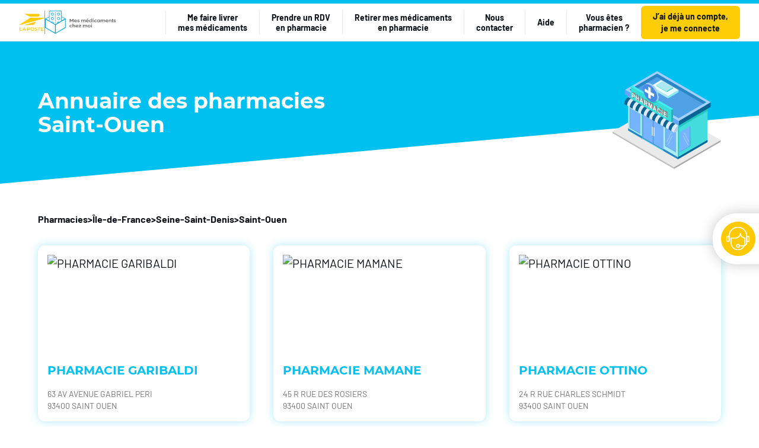

--- FILE ---
content_type: text/html; charset=UTF-8
request_url: https://www.mesmedicamentschezmoi.com/pharmacies/saint-ouen-35366
body_size: 4473
content:
<!DOCTYPE html>
<html lang="fr">
    <head>
        <meta charset="utf-8">
        <meta name="viewport" content="width=device-width, initial-scale=1">
        <meta name="csrf-token" content="UvXjbAjMo83Ushv3k0Un5u2blhljfwnpQab8aL4o">
        <link rel="icon" href="/favicon.ico" />
        <meta name="robots" content="all">
<title>Pharmacies à Saint-Ouen - Services santé et livraison de médicaments | La Poste</title>
<meta name="language" content="fr" />
<meta name="title" content="Pharmacies à Saint-Ouen - Services santé et livraison de médicaments | La Poste">
<meta name="description" content="Pharmacies à Saint-Ouen - Services santé et livraison de médicaments | La Poste">
<meta name="author" content="Mes médicaments chez moi">
<meta property="og:type" content="website">
    <meta property="og:url" content="https://www.mesmedicamentschezmoi.com/pharmacies/saint-ouen-35366" />
    <link rel="canonical" href="https://www.mesmedicamentschezmoi.com/pharmacies/saint-ouen-35366">
<meta property="og:locale" content="fr" />
<meta property="og:title" content="Pharmacies à Saint-Ouen - Services santé et livraison de médicaments | La Poste" />
<meta property="og:description"
    content="Pharmacies à Saint-Ouen - Services santé et livraison de médicaments | La Poste">
    <meta name="twitter:url" content="https://www.mesmedicamentschezmoi.com/pharmacies/saint-ouen-35366">
<meta name="twitter:title" content="Pharmacies à Saint-Ouen - Services santé et livraison de médicaments | La Poste">
<meta name="twitter:description"
    content="Pharmacies à Saint-Ouen - Services santé et livraison de médicaments | La Poste">
<script type="application/ld+json">{"@context":"https://schema.org","@type":"website","name":"Pharmacies à Saint-Ouen - Services santé et livraison de médicaments | La Poste","description":"Pharmacies à Saint-Ouen - Services santé et livraison de médicaments | La Poste","url":"https://www.mesmedicamentschezmoi.com/pharmacies/saint-ouen-35366"}</script>
        <link rel="preload" as="style" href="https://www.mesmedicamentschezmoi.com/build/assets/app-dda84db4.css" nonce="4EFd1QGpPqIGgivAOXltVod3RLDYOFP995irHJFq" /><link rel="stylesheet" href="https://www.mesmedicamentschezmoi.com/build/assets/app-dda84db4.css" nonce="4EFd1QGpPqIGgivAOXltVod3RLDYOFP995irHJFq" />                <style >[wire\:loading], [wire\:loading\.delay], [wire\:loading\.inline-block], [wire\:loading\.inline], [wire\:loading\.block], [wire\:loading\.flex], [wire\:loading\.table], [wire\:loading\.grid], [wire\:loading\.inline-flex] {display: none;}[wire\:loading\.delay\.shortest], [wire\:loading\.delay\.shorter], [wire\:loading\.delay\.short], [wire\:loading\.delay\.long], [wire\:loading\.delay\.longer], [wire\:loading\.delay\.longest] {display:none;}[wire\:offline] {display: none;}[wire\:dirty]:not(textarea):not(input):not(select) {display: none;}input:-webkit-autofill, select:-webkit-autofill, textarea:-webkit-autofill {animation-duration: 50000s;animation-name: livewireautofill;}@keyframes livewireautofill { from {} }</style>
        <!-- Matomo -->
        <!-- Matomo -->
        <script>
            var _paq = window._paq = window._paq || [];
            /* tracker methods like "setCustomDimension" should be called before "trackPageView" */
            _paq.push(['trackPageView']);
            _paq.push(['enableLinkTracking']);
            (function() {
                var u="https://matomoprod.mesmedicamentschezmoi.com/";
                _paq.push(['setTrackerUrl', u+'matomo.php']);
                _paq.push(['setSiteId', '1']);
                var d=document, g=d.createElement('script'), s=d.getElementsByTagName('script')[0];
                g.async=true; g.src=u+'matomo.js'; s.parentNode.insertBefore(g,s);
            })();
        </script>
        <!-- End Matomo Code -->

        <!-- End Matomo Code -->

    </head>
    <body class="antialiased">
        
        <header class="header relative js-header z-2">
    <div class="header__container w-[calc(100%_-_2.5rem)] lg:w-[calc(100%_-_4rem)] mx-auto py-2 ">
        
        <div class="header__logo flex items-center gap-6">
            
            <a href="https://www.laposte.fr" target="_blank">
                <img src="/assets/images/logo-laposte.svg" alt="La poste" loading="lazy" class="max-h-[49px]">
            </a>
            <div class="h-[39px] w-[1px] bg-[#999]"></div>
            
            <a href="https://www.mesmedicamentschezmoi.com">
                <img src="/assets/images/logo-mes-medicaments-chez-moi.svg" alt="Mes médicaments chez moi" loading="lazy"
                    class="max-h-[39px]">
            </a>
        </div>
        
        <button
            class="bg-white text-gray-900 shadow-md text-base px-4 py-2 rounded-md relative inline-flex justify-center items-center whitespace-nowrap cursor-pointer no-underline leading-tight transition-all duration-200 hover:shadow focus-visible:outline-2 focus-visible:outline-offset-2 focus-visible:outline-gray-700 header__trigger lg:hidden js-header__trigger"
            aria-label="Menu" aria-expanded="false" aria-controls="header-nav">
            <i class="not-italic header__trigger-icon" aria-hidden="true"></i>
            <span>Menu</span>
        </button>
        
        <nav class="header__nav js-header__nav" id="header-nav" role="navigation" aria-label="Menu">
            <div class="header__nav-inner">
                <ul class="header__list">
                    <li class="header-link flex justify-center items-center">
                        <a href="https://www.mesmedicamentschezmoi.com/organiser-une-livraison-de-medicaments/choisir-ma-pharmacie" >
                            Me faire livrer <br>
                            mes médicaments
                        </a>
                    </li>
                    <li class="header-link flex justify-center items-center">
                        <a href="https://www.mesmedicamentschezmoi.com/prendre-un-rendez-vous" >
                            Prendre un RDV<br>
                            en pharmacie
                        </a>
                    </li>
                    <li class="header-link flex justify-center items-center">
                        <a href="https://www.mesmedicamentschezmoi.com/retirer-mes-medicaments" >
                            Retirer mes médicaments<br>
                            en pharmacie
                        </a>
                    </li>
                    <li class="header-link flex justify-center items-center">
                        <a href="https://www.mesmedicamentschezmoi.com/livraison-medicaments-a-domicile-par-facteur-contactez-nous" >
                            Nous<br>
                            contacter
                        </a>
                    </li>
                    <li class="header-link flex justify-center items-center">
                        <a href="https://www.mesmedicamentschezmoi.com/faq" >
                            Aide
                        </a>
                    </li>
                                            <li class="header-link flex justify-center items-center">
                            <a href="https://www.mesmedicamentschezmoi.com/pharmaciens">
                                Vous êtes<br>
                                pharmacien ?
                            </a>
                        </li>
                                                                <li class="header-button">
                            <a href="https://www.mesmedicamentschezmoi.com/connexion">
                                J’ai déjà un compte,<br>
                                je me connecte
                            </a>
                        </li>
                                    </ul>
            </div>
        </nav>
    </div>
</header>
<div class="submenu-layer-background hidden fixed top-0 left-0 bottom-0 right-0 z-3 w-full h-full bg-black opacity-70">
</div>
        
        <main id="app" role="application" class="relative">
                
    <section >
    <div
        class="diagonal-section-bottom--flip-x relative z-1 bg-primary bg-gradient-to-b from-gradient-top to-gradient-bottom">
        <div class="pt-8 pb-20 md:py-20 min-h-[200px] ">
            <div class="l-container relative z-1">
                                    <figure class="flex md:hidden justify-center mb-4">
                        <img src="/assets/images/iso/iso-pharmacy.svg" alt="Annuaire des pharmacies  Saint-Ouen" loading="lazy"
                            class="min-h-[105px] max-h-[115px]">
                    </figure>
                                <div class="text-component md:w-2/3 text-center md:text-left">
                    <h1 class="text-2xl md:text-4xl mb-6 text-white">
                        Annuaire des pharmacies <br> Saint-Ouen
                    </h1>
                </div>
            </div>
        </div>
    </div>
            <div class="l-container relative z-2">
            <figure class="hidden md:block absolute right-0 z-2 bottom-[25px]" >
                <img src="/assets/images/iso/iso-pharmacy.svg" alt="Annuaire des pharmacies  Saint-Ouen" loading="lazy"
                    class="min-h-[105px] max-h-[165px]">
            </figure>
        </div>
    </section>

    <section class="bg-white py-8 md:py-12">
        <div class="l-container md-container">
            <div class="flex gap-2 items-center text-base font-bold">
                <a href="https://www.mesmedicamentschezmoi.com/pharmacies" class="no-underline hover:underline">Pharmacies</a>
                <span>&gt;</span>
                <a href="https://www.mesmedicamentschezmoi.com/pharmacies/region/ile-de-france-11"
                    class="no-underline hover:underline">Île-de-France</a>
                <span>&gt;</span>
                <a href="https://www.mesmedicamentschezmoi.com/pharmacies/departement/seine-saint-denis-93"
                    class="no-underline hover:underline">
                    Seine-Saint-Denis
                </a>
                <span>&gt;</span>
                <span>Saint-Ouen</span>
                            </div>
            <div wire:id="URmvdKLX1ljHiyn6MmXv" wire:initial-data="{&quot;fingerprint&quot;:{&quot;id&quot;:&quot;URmvdKLX1ljHiyn6MmXv&quot;,&quot;name&quot;:&quot;web.pharmacies-by-city-component&quot;,&quot;locale&quot;:&quot;fr&quot;,&quot;path&quot;:&quot;pharmacies\/saint-ouen-35366&quot;,&quot;method&quot;:&quot;GET&quot;,&quot;v&quot;:&quot;acj&quot;},&quot;effects&quot;:{&quot;listeners&quot;:[]},&quot;serverMemo&quot;:{&quot;children&quot;:[],&quot;errors&quot;:[],&quot;htmlHash&quot;:&quot;88adc34a&quot;,&quot;data&quot;:{&quot;city_id&quot;:35366,&quot;current_page&quot;:1,&quot;end&quot;:1,&quot;max_links&quot;:4,&quot;page&quot;:1,&quot;perPage&quot;:10,&quot;perPageList&quot;:[5,10,25,50,100],&quot;pharmacies&quot;:[],&quot;slug&quot;:&quot;saint ouen&quot;,&quot;start&quot;:1,&quot;total_page&quot;:1,&quot;total_pharmacies&quot;:0},&quot;dataMeta&quot;:[],&quot;checksum&quot;:&quot;9ea3eca209fd233995a799bfeea18ddc115ac392aac85730f199d3e6d0d25d1d&quot;}}" wire:init="getPharmacies">
        <div class="mt-8 w-full" wire:loading>
        <div class="grid grid-cols-1 gap-5 md:gap-10 sm:grid-cols-2 md:grid-cols-3 mt-8">
                            <div class="rounded-xl ske ske--rect h-[300px] w-full"></div>
                            <div class="rounded-xl ske ske--rect h-[300px] w-full"></div>
                            <div class="rounded-xl ske ske--rect h-[300px] w-full"></div>
                            <div class="rounded-xl ske ske--rect h-[300px] w-full"></div>
                            <div class="rounded-xl ske ske--rect h-[300px] w-full"></div>
                            <div class="rounded-xl ske ske--rect h-[300px] w-full"></div>
                    </div>
    </div>
    
    <div class="flex flex-col md:flex-row items-center gap-4 justify-center">
            </div>
</div>

<!-- Livewire Component wire-end:URmvdKLX1ljHiyn6MmXv -->        </div>
    </section>
        </main>
        
                    <div class="patient-contact">
    <div class="mr-4">
        <img src="/assets/images/call-center-icon.png" alt="Centre d'appel Mes médicaments chez moi" loading="lazy">
    </div>
    <a href="tel:0805690641">
        <img src="/assets/images/numero-vert.png" alt="Numéro vert - Mes médicaments chez moi" loading="lazy" class="w-[306px]">
    </a>
</div>
                
        <footer>
    <div class="bg-[#f7f7f7] py-8 md:py-12 text-center md:text-left">
        <div class="l-container">
            <div class="grid grid-cols-1 md:grid-cols-3 gap-5">
                <div class="flex flex-col items-center md:items-start">
                    
                    <a href="https://www.mesmedicamentschezmoi.com">
                        <img src="/assets/images/logo-mes-medicaments-chez-moi.svg" alt="Mes médicaments chez moi"
                            loading="lazy" class="max-h-[55px]">
                    </a>
                    
                    <div class="mt-6">
                        <a href="tel:0805690641" class="d-block mt-3 green-number">
                            <img src="/assets/images/numero-vert.png" alt="Numéro vert - Mes médicaments chez moi"
                                loading="lazy">
                        </a>
                        <p class="text-ligthGray font-medium text-sm">
                            Du lundi au vendredi de 9h00 à 18h00
                        </p>
                    </div>
                </div>
                <nav class="flex flex-col gap-2" role="navigation">
                    <a href="https://www.mesmedicamentschezmoi.com"
                        class="text-ligthGray font-medium text-sm no-underline hover:text-primary"
                        >
                        Accueil
                    </a>
                    <a href="https://www.mesmedicamentschezmoi.com/pharmacies"
                        class="text-ligthGray font-medium text-sm no-underline hover:text-primary"
                        >
                        Annuaire des pharmacies
                    </a>
                    <a href="https://www.mesmedicamentschezmoi.com/livraison-medicaments-a-domicile-la-poste-tarifs-offres"
                        class="text-ligthGray font-medium text-sm no-underline hover:text-primary"
                        >
                        Nos formules et tarifs
                    </a>
                    <a href="https://www.mesmedicamentschezmoi.com/retirer-mes-medicaments"
                        class="text-ligthGray font-medium text-sm no-underline hover:text-primary">
                        Retirer mes médicaments en pharmacie
                    </a>
                    <a href="https://www.mesmedicamentschezmoi.com/organiser-une-livraison-de-medicaments/choisir-ma-pharmacie"
                        class="text-ligthGray font-medium text-sm no-underline hover:text-primary">
                        Organiser une livraison de médicaments
                    </a>
                    <a href="https://www.mesmedicamentschezmoi.com/prendre-un-rendez-vous"
                        class="text-ligthGray font-medium text-sm no-underline hover:text-primary">
                        Prendre un rendez-vous dans une pharmacie
                    </a>
                    <a href="https://pharma.mesmedicamentschezmoi.com"
                        class="text-ligthGray font-medium text-sm no-underline hover:text-primary" target="_blank">
                        Accès pharmaciens
                    </a>
                    <a href="https://aidants.mesmedicamentschezmoi.com"
                        class="text-ligthGray font-medium text-sm no-underline hover:text-primary" target="_blank">
                        Accès aidants
                    </a>
                </nav>
                <nav class="flex flex-col gap-2" role="navigation">
                    <a href="https://www.mesmedicamentschezmoi.com/faq"
                        class="text-ligthGray font-medium text-sm no-underline hover:text-primary"
                        >
                        Aide et FAQ
                    </a>
                    <a href="https://www.mesmedicamentschezmoi.com/livraison-medicaments-a-domicile-par-facteur-contactez-nous"
                        class="text-ligthGray font-medium text-sm no-underline hover:text-primary"
                        >
                        Nous contacter
                    </a>
                    <a href="https://www.mesmedicamentschezmoi.com/accessibilite"
                        class="text-ligthGray font-medium text-sm no-underline hover:text-primary"
                        >
                        Accessibilité
                    </a>
                    <a href="https://www.mesmedicamentschezmoi.com/mentions-legales"
                        class="text-ligthGray font-medium text-sm no-underline hover:text-primary"
                        >
                        Mentions légales
                    </a>
                    <a href="https://www.mesmedicamentschezmoi.com/conditions-generales-d-utilisations"
                        class="text-ligthGray font-medium text-sm no-underline hover:text-primary"
                        >
                        Conditions générales d'utilisations et de vente
                    </a>
                    <a href="https://www.mesmedicamentschezmoi.com/politique-donnees-personnelles"
                        class="text-ligthGray font-medium text-sm no-underline hover:text-primary"
                        >
                        Protection des données personnelles
                    </a>
                    <a href="https://www.mesmedicamentschezmoi.com/informations-sur-les-cookies"
                        class="text-ligthGray font-medium text-sm no-underline hover:text-primary"
                        >
                        Informations sur les cookies
                    </a>
                    <a href="#0"
                        class="text-ligthGray font-medium text-sm no-underline hover:text-primary open-axeptio">
                        Gestion des cookies
                </nav>
            </div>
        </div>
    </div>
    <div class="bg-secondary py-4">
        <div class="l-container">
            <div class="flex justify-center">
                <a href="https://www.laposte.fr" target="_blank">
                    <img src="/assets/images/logo-laposte_mini.svg" alt="La poste" loading="lazy" class="max-h-[41px]">
                </a>
            </div>
        </div>
    </div>
</footer>
        
        <div id="modal-alert"
    class="modal modal--animate-scale flex justify-center items-center bg-black/80 p-5 lg:p-8 js-modal"
    data-modal-prevent-scroll="body"
>
    <div class="modal__content w-11/12 max-w-3xl max-h-full overflow-auto bg-white rounded-lg shadow-lg border-t-8 border-secondary"
        role="alertdialog"
    >
        <div class="py-3 lg:py-5 px-5 lg:px-8">
            <div class="flex gap-5">
                <div class="text-component text-xl w-[calc(100%_-_30px)] py-3" id="modal-alert-description"></div>
                <div class="w-[20px]">
                    <button class="modal__close-btn modal__close-btn--inner js-modal__close js-tab-focus border-2 border-black">
                        <svg class="icon inline-block text-inherit fill-current leading-none shrink-0 w-[16px] h-[16px]" viewBox="0 0 16 16">
                            <title>Fermer</title>
                            <g stroke-width="2" stroke="currentColor" fill="none" stroke-linecap="round" stroke-linejoin="round" stroke-miterlimit="10">
                                <line x1="13.5" y1="2.5" x2="2.5" y2="13.5"></line>
                                <line x1="2.5" y1="2.5" x2="13.5" y2="13.5"></line>
                            </g>
                        </svg>
                    </button>
                </div>
            </div>
        </div>
    </div>
</div>

<div id="modal-confirmation"
    class="modal modal--animate-scale flex justify-center items-center bg-black/80 p-5 lg:p-8 js-modal"
    data-modal-prevent-scroll="body"
>
    <div class="modal__content w-11/12 max-w-2xl max-h-full overflow-auto bg-white rounded-lg shadow-lg border-t-8 border-secondary"
        role="alertdialog"
    >
        <div class="py-3 lg:py-5 px-5 lg:px-8">
            <div class="flex justify-center mb-8" id="modal-confirmation-icon">

            </div>
            <div class="text-component text-lg text-center w-[calc(100%_-_30px)] font-bold" id="modal-confirmation-description">

            </div>
            <div class="flex justify-between itemps-center gap-6 mt-6">
                <a href="#0"
                    class="rounded-md text-center py-4 px-6 bg-[#D4D4D4] hover:bg-[#E8E8E8] no-underline text-base font-bold duration-200 js-modal__close"
                >
                    Non
                </a>
                <a href="#0"
                    class="rounded-md text-center py-4 px-6 bg-secondary hover:bg-secondary-dark no-underline text-base font-bold duration-200 confirm-button"
                >
                    Oui
                </a>
            </div>
        </div>
    </div>
</div>

        

        <script src="/vendor/util.js"></script>
        <link rel="modulepreload" href="https://www.mesmedicamentschezmoi.com/build/assets/app-f50053db.js" nonce="4EFd1QGpPqIGgivAOXltVod3RLDYOFP995irHJFq" /><script type="module" src="https://www.mesmedicamentschezmoi.com/build/assets/app-f50053db.js" nonce="4EFd1QGpPqIGgivAOXltVod3RLDYOFP995irHJFq"></script>                <script src="/vendor/livewire/livewire.js?id=90730a3b0e7144480175" data-turbo-eval="false" data-turbolinks-eval="false" ></script><script data-turbo-eval="false" data-turbolinks-eval="false" >window.livewire = new Livewire();window.Livewire = window.livewire;window.livewire_app_url = '';window.livewire_token = 'UvXjbAjMo83Ushv3k0Un5u2blhljfwnpQab8aL4o';window.deferLoadingAlpine = function (callback) {window.addEventListener('livewire:load', function () {callback();});};let started = false;window.addEventListener('alpine:initializing', function () {if (! started) {window.livewire.start();started = true;}});document.addEventListener("DOMContentLoaded", function () {if (! started) {window.livewire.start();started = true;}});</script>
        
                    <script>
                window.axeptioSettings = {
                clientId: '6769914f4251579948683b4b',
                cookiesVersion: 'mesmedicamentschezmoi-fr-EU_Patients',
                };
                (function(d, s) {
                var t = d.getElementsByTagName(s)[0], e = d.createElement(s);
                e.async = true; e.src = "//static.axept.io/sdk.js";
                t.parentNode.insertBefore(e, t);
                })(document, "script");
                window._axcb = window._axcb || [];
                window._axcb.push(function(sdk){
                    sdk.on('cookies:complete', function(choices){
                        if(choices.Matomo){
                            startVisitTracking();
                        }
                    });
                });
            </script>
            </body>
</html>


--- FILE ---
content_type: image/svg+xml
request_url: https://www.mesmedicamentschezmoi.com/assets/images/iso/iso-pharmacy.svg
body_size: 76023
content:
<svg id="Groupe_8314" data-name="Groupe 8314" xmlns="http://www.w3.org/2000/svg" width="277.996" height="250" viewBox="0 0 277.996 250">
  <g id="Groupe_7179" data-name="Groupe 7179" transform="translate(0 85.167)">
    <path id="Tracé_4106" data-name="Tracé 4106" d="M168.755,252.906,288.7,183.456,130.641,92.1,10.7,161.648Z" transform="translate(-10.7 -92.1)" fill="#eaeaea"/>
    <path id="Tracé_4107" data-name="Tracé 4107" d="M171.6,254.55v4.027l119.941-69.45V185.1Z" transform="translate(-13.545 -93.744)" fill="#a8a8a8"/>
    <path id="Tracé_4108" data-name="Tracé 4108" d="M168.755,258.185,10.7,166.928V162.9l158.055,91.257Z" transform="translate(-10.7 -93.352)" fill="#bfbfbf"/>
  </g>
  <g id="Groupe_7184" data-name="Groupe 7184" transform="translate(39.98 16.208)">
    <g id="Groupe_7183" data-name="Groupe 7183">
      <g id="Groupe_7180" data-name="Groupe 7180" transform="translate(127.8 73.674)">
        <path id="Tracé_4109" data-name="Tracé 4109" d="M257.924,96.9l-.2,91.454-76.228,44.2.2-91.356Z" transform="translate(-181.5 -96.9)" fill="#43dddd"/>
      </g>
      <path id="Tracé_4110" data-name="Tracé 4110" d="M184.742,151.517l73.183-42.534V96.9L181.7,141.2l-.2,91.356,3.045-1.768Z" transform="translate(-53.7 -23.226)" fill="#22c6c1"/>
      <g id="Groupe_7181" data-name="Groupe 7181" transform="translate(0 44.204)">
        <path id="Tracé_4111" data-name="Tracé 4111" d="M179.4,140.672l-.2,91.356L51.4,158.354,51.695,66.9Z" transform="translate(-51.4 -66.9)" fill="#afebf2"/>
      </g>
      <g id="Groupe_7182" data-name="Groupe 7182" transform="translate(0.295)">
        <path id="Tracé_4112" data-name="Tracé 4112" d="M255.629,95.574l-76.228,44.3L51.7,66.1l76.228-44.2Z" transform="translate(-51.7 -21.9)" fill="#ebfcff"/>
      </g>
    </g>
  </g>
  <g id="Groupe_7188" data-name="Groupe 7188" transform="translate(39.98 146.169)">
    <g id="Groupe_7187" data-name="Groupe 7187">
      <g id="Groupe_7185" data-name="Groupe 7185" transform="translate(127.8 29.47)">
        <path id="Tracé_4113" data-name="Tracé 4113" d="M257.924,184.2l-.2,5.7L181.5,234.1l.2-5.6Z" transform="translate(-181.5 -184.2)" fill="#096496"/>
      </g>
      <g id="Groupe_7186" data-name="Groupe 7186">
        <path id="Tracé_4114" data-name="Tracé 4114" d="M179.4,227.972l-.2,5.6L51.4,159.9l.295-5.7Z" transform="translate(-51.4 -154.2)" fill="#2a86c4"/>
      </g>
    </g>
  </g>
  <g id="Groupe_7194" data-name="Groupe 7194" transform="translate(32.122)">
    <g id="Groupe_7193" data-name="Groupe 7193">
      <g id="Groupe_7189" data-name="Groupe 7189" transform="translate(137.721 79.47)">
        <path id="Tracé_4115" data-name="Tracé 4115" d="M265.918,86.3l-.295,12.279L183.6,146.32l.295-12.377Z" transform="translate(-183.6 -86.3)" fill="#096496"/>
      </g>
      <g id="Groupe_7190" data-name="Groupe 7190" transform="translate(0 47.642)">
        <path id="Tracé_4116" data-name="Tracé 4116" d="M181.416,133.37l-.295,12.377L43.4,66.179,43.695,53.9Z" transform="translate(-43.4 -53.9)" fill="#62a7f9"/>
      </g>
      <g id="Groupe_7191" data-name="Groupe 7191" transform="translate(0.295)">
        <path id="Tracé_4117" data-name="Tracé 4117" d="M263.445,84.87l-82.024,47.642L43.7,53.042,125.724,5.4Z" transform="translate(-43.7 -5.4)" fill="#a1d0ff"/>
      </g>
      <g id="Groupe_7192" data-name="Groupe 7192" transform="translate(11.493 6.287)">
        <path id="Tracé_4118" data-name="Tracé 4118" d="M251.957,84.983l-70.629,41.159L55.1,52.959,125.827,11.8Z" transform="translate(-55.1 -11.8)" fill="#4ea1e5"/>
      </g>
      <path id="Tracé_4119" data-name="Tracé 4119" d="M125.827,20.543,244.589,89.3l7.367-4.322L125.827,11.8,55.1,52.959l7.466,4.322Z" transform="translate(-43.607 -5.513)" fill="#2a86c4"/>
    </g>
  </g>
  <g id="Groupe_7199" data-name="Groupe 7199" transform="translate(98.035 22.79)">
    <g id="Groupe_7198" data-name="Groupe 7198">
      <g id="Groupe_7195" data-name="Groupe 7195" transform="translate(44.597 25.737)">
        <path id="Tracé_4120" data-name="Tracé 4120" d="M182.619,54.8l-.1,5.7L155.9,76.018l.1-5.7Z" transform="translate(-155.9 -54.8)" fill="#88edf2"/>
      </g>
      <g id="Groupe_7196" data-name="Groupe 7196" transform="translate(0 15.422)">
        <path id="Tracé_4121" data-name="Tracé 4121" d="M155.2,70.135l-.1,5.7L110.5,50V44.3Z" transform="translate(-110.5 -44.3)" fill="#afebf2"/>
      </g>
      <g id="Groupe_7197" data-name="Groupe 7197">
        <path id="Tracé_4122" data-name="Tracé 4122" d="M181.816,54.337,155.2,69.857,110.5,44.022,137.219,28.6Z" transform="translate(-110.5 -28.6)" fill="#ebfcff"/>
      </g>
    </g>
  </g>
  <g id="Groupe_7204" data-name="Groupe 7204" transform="translate(112.181 25.835)">
    <g id="Groupe_7203" data-name="Groupe 7203">
      <g id="Groupe_7200" data-name="Groupe 7200" transform="translate(26.916 15.422)">
        <path id="Tracé_4123" data-name="Tracé 4123" d="M168.312,47.4v3.536L152.3,60.17V56.83Z" transform="translate(-152.3 -47.4)" fill="#4cc"/>
      </g>
      <g id="Groupe_7201" data-name="Groupe 7201" transform="translate(0 9.332)">
        <path id="Tracé_4124" data-name="Tracé 4124" d="M151.816,56.721v3.34L124.9,44.54V41.2Z" transform="translate(-124.9 -41.2)" fill="#88e5de"/>
      </g>
      <g id="Groupe_7202" data-name="Groupe 7202">
        <path id="Tracé_4125" data-name="Tracé 4125" d="M167.827,47.122l-16.012,9.43L124.9,41.032,141.01,31.7Z" transform="translate(-124.9 -31.7)" fill="#ace8ef"/>
      </g>
    </g>
  </g>
  <g id="Groupe_7206" data-name="Groupe 7206" transform="translate(75.344 106.287)">
    <path id="Tracé_4126" data-name="Tracé 4126" d="M142.656,208.226,90.2,177.872V115.2l52.456,30.354Z" transform="translate(-87.45 -113.628)" fill="#76b4ff"/>
    <path id="Tracé_4127" data-name="Tracé 4127" d="M117.479,193.465l-1.179-.688V130.4l1.179.688Z" transform="translate(-87.911 -113.897)" fill="#2a86c4"/>
    <path id="Tracé_4128" data-name="Tracé 4128" d="M88.972,178.629l-1.572.884V113.6l1.572.982Z" transform="translate(-87.4 -113.6)" fill="#36cccc"/>
    <path id="Tracé_4129" data-name="Tracé 4129" d="M87.4,180.684l55.206,31.827v-1.768L88.972,179.8Z" transform="translate(-87.4 -114.771)" fill="#56efeb"/>
    <g id="Groupe_7205" data-name="Groupe 7205" transform="translate(1.572 0.982)">
      <path id="Tracé_4130" data-name="Tracé 4130" d="M90.291,178.9l-.491.393,52.849,30.452v-.589Z" transform="translate(-89.014 -115.737)" fill="#21589b"/>
      <path id="Tracé_4131" data-name="Tracé 4131" d="M90.291,177.77V115.295L89.8,115v63.163Z" transform="translate(-89.014 -114.607)" fill="#21589b"/>
      <path id="Tracé_4132" data-name="Tracé 4132" d="M142.635,209.752,89.786,179.3l-.786.491,53.635,30.943Z" transform="translate(-89 -115.744)" fill="#4a89e5"/>
      <path id="Tracé_4133" data-name="Tracé 4133" d="M89,178.647l.786-.491V114.993L89,114.6Z" transform="translate(-89 -114.6)" fill="#4a89e5"/>
    </g>
  </g>
  <g id="Groupe_7209" data-name="Groupe 7209" transform="translate(135.069 140.373)">
    <g id="Groupe_7208" data-name="Groupe 7208">
      <path id="Tracé_4134" data-name="Tracé 4134" d="M176.221,214.622,149.6,199.3V149.2l26.621,15.324Z" transform="translate(-148.225 -148.316)" fill="#76b4ff"/>
      <path id="Tracé_4135" data-name="Tracé 4135" d="M148.986,199.773l-.786.393V148.3l.786.491Z" transform="translate(-148.2 -148.3)" fill="#36cccc"/>
      <path id="Tracé_4136" data-name="Tracé 4136" d="M148.2,201.093l28,16.208v-.982L148.986,200.7Z" transform="translate(-148.2 -149.227)" fill="#56efeb"/>
      <g id="Groupe_7207" data-name="Groupe 7207" transform="translate(0.786 0.491)">
        <path id="Tracé_4137" data-name="Tracé 4137" d="M149.695,200.2l-.295.2,26.817,15.422v-.295Z" transform="translate(-149.007 -149.709)" fill="#21589b"/>
        <path id="Tracé_4138" data-name="Tracé 4138" d="M149.695,199.3V149.2l-.295-.1v50.393Z" transform="translate(-149.007 -148.805)" fill="#21589b"/>
        <path id="Tracé_4139" data-name="Tracé 4139" d="M176.21,215.822,149.393,200.4l-.393.295,27.21,15.619Z" transform="translate(-149 -149.712)" fill="#4a89e5"/>
        <path id="Tracé_4140" data-name="Tracé 4140" d="M149,199.782l.393-.295V149.095L149,148.8Z" transform="translate(-149 -148.8)" fill="#4a89e5"/>
      </g>
    </g>
    <line id="Ligne_5" data-name="Ligne 5" x1="11.886" y2="22.79" transform="translate(4.42 17.289)" fill="none" stroke="#fff" stroke-linecap="round" stroke-miterlimit="10" stroke-width="0.654"/>
    <line id="Ligne_6" data-name="Ligne 6" x1="11.886" y2="22.79" transform="translate(6.778 25.246)" fill="none" stroke="#fff" stroke-linecap="round" stroke-miterlimit="10" stroke-width="0.654"/>
  </g>
  <g id="Groupe_7212" data-name="Groupe 7212" transform="translate(172.495 140.373)">
    <g id="Groupe_7211" data-name="Groupe 7211">
      <path id="Tracé_4141" data-name="Tracé 4141" d="M186.3,214.622,212.921,199.3V149.2L186.3,164.524Z" transform="translate(-186.3 -148.316)" fill="#76b4ff"/>
      <path id="Tracé_4142" data-name="Tracé 4142" d="M214,199.773l.786.393V148.3l-.786.491Z" transform="translate(-186.79 -148.3)" fill="#36cccc"/>
      <path id="Tracé_4143" data-name="Tracé 4143" d="M214.3,201.093l-28,16.208v-.982L213.51,200.7Z" transform="translate(-186.3 -149.227)" fill="#56efeb"/>
      <g id="Groupe_7210" data-name="Groupe 7210" transform="translate(0 0.491)">
        <path id="Tracé_4144" data-name="Tracé 4144" d="M212.823,200.2l.295.2L186.3,215.819v-.295Z" transform="translate(-186.3 -149.709)" fill="#21589b"/>
        <path id="Tracé_4145" data-name="Tracé 4145" d="M213.3,199.3V149.2l.295-.1v50.393Z" transform="translate(-186.777 -148.805)" fill="#21589b"/>
        <path id="Tracé_4146" data-name="Tracé 4146" d="M186.3,215.822,213.117,200.4l.393.295L186.3,216.314Z" transform="translate(-186.3 -149.712)" fill="#4a89e5"/>
        <path id="Tracé_4147" data-name="Tracé 4147" d="M213.993,199.782l-.393-.295V149.095l.393-.295Z" transform="translate(-186.783 -148.8)" fill="#4a89e5"/>
      </g>
    </g>
    <line id="Ligne_7" data-name="Ligne 7" x2="11.788" y2="22.79" transform="translate(11.788 17.289)" fill="none" stroke="#fff" stroke-linecap="round" stroke-miterlimit="10" stroke-width="0.654"/>
    <line id="Ligne_8" data-name="Ligne 8" x2="11.886" y2="22.79" transform="translate(9.332 25.246)" fill="none" stroke="#fff" stroke-linecap="round" stroke-miterlimit="10" stroke-width="0.654"/>
  </g>
  <g id="Groupe_7215" data-name="Groupe 7215" transform="translate(43.615 93.418)">
    <g id="Groupe_7214" data-name="Groupe 7214">
      <path id="Tracé_4148" data-name="Tracé 4148" d="M83.121,166.821,56.5,151.5V101.3l26.621,15.422Z" transform="translate(-55.125 -100.514)" fill="#76b4ff"/>
      <path id="Tracé_4149" data-name="Tracé 4149" d="M55.984,151.875l-.884.393V100.5l.884.491Z" transform="translate(-55.1 -100.5)" fill="#36cccc"/>
      <path id="Tracé_4150" data-name="Tracé 4150" d="M55.1,153.193l28,16.11v-.786L55.984,152.8Z" transform="translate(-55.1 -101.425)" fill="#56efeb"/>
      <g id="Groupe_7213" data-name="Groupe 7213" transform="translate(0.884 0.491)">
        <path id="Tracé_4151" data-name="Tracé 4151" d="M56.595,152.3l-.295.2,26.817,15.521v-.393Z" transform="translate(-56.005 -101.907)" fill="#21589b"/>
        <path id="Tracé_4152" data-name="Tracé 4152" d="M56.595,151.4V101.3l-.295-.1v50.393Z" transform="translate(-56.005 -101.004)" fill="#21589b"/>
        <path id="Tracé_4153" data-name="Tracé 4153" d="M83.112,168.021,56.295,152.5l-.295.295,27.112,15.717Z" transform="translate(-56 -101.911)" fill="#4a89e5"/>
        <path id="Tracé_4154" data-name="Tracé 4154" d="M56,151.884l.295-.295V101.2L56,101Z" transform="translate(-56 -101)" fill="#4a89e5"/>
      </g>
    </g>
  </g>
  <g id="Groupe_7218" data-name="Groupe 7218" transform="translate(101.277 141.945)">
    <g id="Groupe_7216" data-name="Groupe 7216">
      <path id="Tracé_4155" data-name="Tracé 4155" d="M114.782,172.69a.984.984,0,0,1-.982-.982V150.882a.982.982,0,1,1,1.965,0v20.825A.984.984,0,0,1,114.782,172.69Z" transform="translate(-113.8 -149.9)" fill="#fff"/>
    </g>
    <g id="Groupe_7217" data-name="Groupe 7217" transform="translate(4.126 1.866)">
      <path id="Tracé_4156" data-name="Tracé 4156" d="M118.982,174.59a.984.984,0,0,1-.982-.982V152.782a.982.982,0,0,1,1.965,0v20.825A.925.925,0,0,1,118.982,174.59Z" transform="translate(-118 -151.8)" fill="#fff"/>
    </g>
  </g>
  <g id="Groupe_7265" data-name="Groupe 7265" transform="translate(30.157 66.405)">
    <g id="Groupe_7220" data-name="Groupe 7220">
      <path id="Tracé_4157" data-name="Tracé 4157" d="M48.866,92.745c0-.295.1-.491.1-.786s.1-.589.1-.786.1-.393.1-.589a4.255,4.255,0,0,1,.1-.491c.1-.295.1-.491.2-.786,0-.1.1-.295.1-.393a6.769,6.769,0,0,1,.295-.786c0-.1.1-.2.1-.295a6.008,6.008,0,0,1,.491-1.179.1.1,0,0,1,.1-.1c.2-.295.295-.688.491-.982.1-.1.1-.2.2-.295a9.128,9.128,0,0,0,.491-.982c0-.1.1-.1.1-.2A6.607,6.607,0,0,1,52.5,83.02c.1-.1.1-.2.2-.295a3.446,3.446,0,0,0,.491-.786c.1-.1.2-.295.295-.393.2-.2.295-.393.491-.589.1-.2.295-.295.393-.491s.295-.295.393-.491a4.538,4.538,0,0,1,.688-.688l.491-.491a1.356,1.356,0,0,1,.393-.295,2.6,2.6,0,0,1,.589-.491,1.356,1.356,0,0,1,.393-.295A4.159,4.159,0,0,1,58,77.224c.1-.1.2-.2.295-.2.295-.2.688-.393.982-.589L51.813,73c-.295.2-.688.393-.982.589-.1.1-.2.2-.295.2-.2.2-.491.295-.688.491a1.356,1.356,0,0,1-.393.295c-.2.2-.393.295-.589.491a1.356,1.356,0,0,1-.393.295c-.1.1-.2.1-.2.2l-.2.2a5.615,5.615,0,0,0-.688.786l-.2.2-.2.2c-.1.2-.295.295-.393.491l-.295.295c-.1.1-.1.2-.2.295s-.2.295-.295.393-.1.2-.2.295c-.1.2-.2.295-.295.491-.1.1-.1.2-.2.295l-.1.1-.589.884v.1c0,.1-.1.1-.1.2a2.055,2.055,0,0,1-.393.589c-.1.1-.1.2-.2.295s-.1.2-.2.295c0,.1-.1.2-.1.295a2.941,2.941,0,0,1-.393.786.1.1,0,0,1-.1.1h0a10.193,10.193,0,0,0-.393.982c0,.1,0,.1-.1.2,0,.1-.1.2-.1.393-.1.2-.1.295-.2.491,0,.1-.1.2-.1.393,0,.1-.1.295-.1.393s-.1.2-.1.295c0,.2-.1.295-.1.491a4.255,4.255,0,0,1-.1.491v.2a.591.591,0,0,1-.1.393,2.441,2.441,0,0,0-.1.786v.2a.736.736,0,0,1-.1.491v1.572l7.073,4.028V93.727C48.866,93.039,48.866,92.843,48.866,92.745Z" transform="translate(-41.4 -73)" fill="#096496"/>
      <g id="Groupe_7219" data-name="Groupe 7219" transform="translate(7.367 3.929)">
        <path id="Tracé_4158" data-name="Tracé 4158" d="M59.018,77V88.591L48.9,94.387C48.9,87.9,53.419,80.242,59.018,77Z" transform="translate(-48.9 -77)" fill="#c05800"/>
      </g>
    </g>
    <g id="Groupe_7223" data-name="Groupe 7223" transform="translate(7.466 3.536)">
      <g id="Groupe_7221" data-name="Groupe 7221">
        <path id="Tracé_4159" data-name="Tracé 4159" d="M56.073,96.934c0-.295.1-.491.1-.786s.1-.589.1-.786.1-.393.1-.589a4.255,4.255,0,0,1,.1-.491c.1-.295.1-.491.2-.786,0-.1.1-.295.1-.393a6.769,6.769,0,0,1,.295-.786c0-.1.1-.2.1-.295a6.008,6.008,0,0,1,.491-1.179.1.1,0,0,1,.1-.1c.2-.295.295-.688.491-.982.1-.1.1-.2.2-.295a9.127,9.127,0,0,0,.491-.982c0-.1.1-.1.1-.2a6.607,6.607,0,0,1,.688-1.081c.1-.1.1-.2.2-.295a3.446,3.446,0,0,0,.491-.786c.1-.1.2-.295.295-.393.2-.2.295-.393.491-.589.1-.2.295-.295.393-.491s.295-.295.393-.491a4.538,4.538,0,0,1,.688-.688l.491-.491a1.356,1.356,0,0,1,.393-.295,2.6,2.6,0,0,1,.589-.491,1.356,1.356,0,0,1,.393-.295,4.159,4.159,0,0,1,.688-.491c.1-.1.2-.2.295-.2.295-.2.688-.393.982-.589L59.413,76.6c-.295.2-.688.393-.982.589-.1.1-.2.2-.295.2-.2.2-.491.295-.688.491a1.356,1.356,0,0,1-.393.295c-.2.2-.393.295-.589.491a1.356,1.356,0,0,1-.393.295c-.1.1-.2.1-.2.2l-.2.2a5.615,5.615,0,0,0-.688.786l-.2.2-.2.2c-.1.2-.295.295-.393.491l-.295.295c-.1.1-.1.2-.2.295s-.2.295-.295.393-.1.2-.2.295c-.1.2-.2.295-.295.491-.1.1-.1.2-.2.295l-.1.1-.589.884v.1c0,.1-.1.1-.1.2a2.055,2.055,0,0,1-.393.589c-.1.1-.1.2-.2.295s-.1.2-.2.295c0,.1-.1.2-.1.295a2.941,2.941,0,0,1-.393.786.1.1,0,0,1-.1.1h0a10.194,10.194,0,0,0-.393.982c0,.1,0,.1-.1.2,0,.1-.1.2-.1.393-.1.2-.1.295-.2.491,0,.1-.1.2-.1.393,0,.1-.1.295-.1.393s-.1.2-.1.295c0,.2-.1.295-.1.491a4.255,4.255,0,0,1-.1.491v.2a.591.591,0,0,1-.1.393,2.441,2.441,0,0,0-.1.786v.2a.736.736,0,0,1-.1.491v1.572l7.073,4.028V97.327C56.073,97.229,56.073,97.13,56.073,96.934Z" transform="translate(-49 -76.6)" fill="#d9ecff"/>
      </g>
      <g id="Groupe_7222" data-name="Groupe 7222" transform="translate(7.071 4.519)">
        <path id="Tracé_4160" data-name="Tracé 4160" d="M66.318,81.2V92.791L56.2,98.587C56.1,92.2,60.719,84.442,66.318,81.2Z" transform="translate(-56.198 -81.2)" fill="#d36716"/>
      </g>
    </g>
    <g id="Groupe_7225" data-name="Groupe 7225" transform="translate(14.44 7.466)">
      <path id="Tracé_4161" data-name="Tracé 4161" d="M63.369,101.032c0-.295.1-.491.1-.786s.1-.589.1-.786.1-.393.1-.589a4.255,4.255,0,0,1,.1-.491c.1-.295.1-.491.2-.786,0-.1.1-.295.1-.393a6.767,6.767,0,0,1,.295-.786c0-.1.1-.2.1-.393a6.008,6.008,0,0,1,.491-1.179.1.1,0,0,1,.1-.1c.2-.295.295-.688.491-.982.1-.1.1-.2.2-.295a9.13,9.13,0,0,0,.491-.982c0-.1.1-.1.1-.2A6.607,6.607,0,0,1,67,91.209c.1-.1.1-.2.2-.295a3.446,3.446,0,0,0,.491-.786c.1-.1.2-.295.295-.393.2-.2.295-.393.491-.589.1-.2.295-.295.393-.491s.295-.295.393-.491a4.538,4.538,0,0,1,.688-.688l.491-.491a1.356,1.356,0,0,1,.393-.295,2.6,2.6,0,0,1,.589-.491,1.356,1.356,0,0,1,.393-.295,4.159,4.159,0,0,1,.688-.491c.1-.1.2-.2.295-.2.295-.2.688-.393.982-.589L66.709,80.6c-.295.2-.688.393-.982.589-.1.1-.2.2-.295.2-.2.2-.491.295-.688.491a1.356,1.356,0,0,1-.393.295c-.2.2-.393.295-.589.491a1.356,1.356,0,0,1-.393.295c-.1.1-.2.1-.2.2l-.2.2a5.615,5.615,0,0,0-.688.786l-.2.2-.2.2c-.1.2-.295.295-.393.491l-.295.295a7.1,7.1,0,0,1-.393.688c-.1.1-.2.295-.295.393s-.1.2-.2.295c-.1.2-.2.295-.295.491-.1.1-.1.2-.2.295l-.1.1-.589.884v.1c0,.1-.1.1-.1.2a2.055,2.055,0,0,1-.393.589c-.1.1-.1.2-.2.295s-.1.2-.2.295c0,.1-.1.2-.1.295a2.941,2.941,0,0,1-.393.786.1.1,0,0,1-.1.1h0a10.193,10.193,0,0,0-.393.982c0,.1,0,.1-.1.2,0,.1-.1.2-.1.393-.1.2-.1.295-.2.491,0,.1-.1.2-.1.393,0,.1-.1.295-.1.393s-.1.2-.1.295c0,.2-.1.295-.1.491a4.254,4.254,0,0,1-.1.491v.2a.591.591,0,0,1-.1.393,2.441,2.441,0,0,0-.1.786v.2a.736.736,0,0,1-.1.491v1.572l7.073,4.028V101.72A1.21,1.21,0,0,0,63.369,101.032Z" transform="translate(-56.1 -80.6)" fill="#096496"/>
      <g id="Groupe_7224" data-name="Groupe 7224" transform="translate(7.171 4.617)">
        <path id="Tracé_4162" data-name="Tracé 4162" d="M73.518,85.3V96.891l-10.118,5.8C63.4,96.3,67.919,88.542,73.518,85.3Z" transform="translate(-63.4 -85.3)" fill="#d36716"/>
      </g>
    </g>
    <g id="Groupe_7228" data-name="Groupe 7228" transform="translate(21.513 11.69)">
      <g id="Groupe_7226" data-name="Groupe 7226">
        <path id="Tracé_4163" data-name="Tracé 4163" d="M70.569,105.332c0-.295.1-.491.1-.786s.1-.589.1-.786.1-.393.1-.589a4.255,4.255,0,0,1,.1-.491c.1-.295.1-.491.2-.786,0-.1.1-.295.1-.393a6.765,6.765,0,0,1,.295-.786c0-.1.1-.2.1-.393a6.009,6.009,0,0,1,.491-1.179.1.1,0,0,1,.1-.1c.2-.295.295-.688.491-.982.1-.1.1-.2.2-.295a9.126,9.126,0,0,0,.491-.982c0-.1.1-.1.1-.2a6.607,6.607,0,0,1,.688-1.081c.1-.1.1-.2.2-.295a3.446,3.446,0,0,0,.491-.786c.1-.1.2-.295.295-.393.2-.2.295-.393.491-.589.1-.2.295-.295.393-.491s.295-.295.393-.491a4.538,4.538,0,0,1,.688-.688l.491-.491a1.356,1.356,0,0,1,.393-.295,2.6,2.6,0,0,1,.589-.491,1.356,1.356,0,0,1,.393-.295,4.158,4.158,0,0,1,.688-.491c.1-.1.2-.2.295-.2.295-.2.688-.393.982-.589L73.909,84.9c-.295.2-.688.393-.982.589-.1.1-.2.2-.295.2-.2.2-.491.295-.688.491a1.356,1.356,0,0,1-.393.295c-.2.2-.393.295-.589.491a1.356,1.356,0,0,1-.393.295c-.1.1-.2.1-.2.2-.393.491-.491.589-.491.589a5.615,5.615,0,0,0-.688.786l-.2.2-.2.2c-.1.2-.295.295-.393.491l-.295.295c-.1.1-.1.2-.2.295s-.2.295-.295.393-.1.2-.2.295c-.1.2-.2.295-.295.491-.1.1-.1.2-.2.295h0l-.589.884v.1c0,.1-.1.1-.1.2a2.055,2.055,0,0,1-.393.589c-.1.1-.1.2-.2.295s-.1.2-.2.295c0,.1-.1.2-.1.295a2.941,2.941,0,0,1-.393.786.1.1,0,0,1-.1.1h0a10.192,10.192,0,0,0-.393.982c0,.1,0,.1-.1.2,0,.1-.1.2-.1.393-.1.2-.1.295-.2.491,0,.1-.1.2-.1.393,0,.1-.1.295-.1.393s-.1.2-.1.295c0,.2-.1.295-.1.491a4.254,4.254,0,0,1-.1.491v.2a.591.591,0,0,1-.1.393,2.441,2.441,0,0,0-.1.786v.2a.736.736,0,0,1-.1.491v1.572l7.073,4.028v-1.179C70.569,105.529,70.569,105.43,70.569,105.332Z" transform="translate(-63.3 -84.9)" fill="#d9ecff"/>
      </g>
      <g id="Groupe_7227" data-name="Groupe 7227" transform="translate(7.171 4.519)">
        <path id="Tracé_4164" data-name="Tracé 4164" d="M80.718,89.5v11.591l-10.118,5.8C70.6,100.5,75.119,92.742,80.718,89.5Z" transform="translate(-70.6 -89.5)" fill="#d36716"/>
      </g>
    </g>
    <g id="Groupe_7230" data-name="Groupe 7230" transform="translate(28.684 15.717)">
      <path id="Tracé_4165" data-name="Tracé 4165" d="M77.771,109.432c0-.295.1-.491.1-.786s.1-.589.1-.786.1-.393.1-.589a4.255,4.255,0,0,1,.1-.491c.1-.295.1-.491.2-.786,0-.1.1-.295.1-.393a6.768,6.768,0,0,1,.295-.786c0-.1.1-.2.1-.393a6.009,6.009,0,0,1,.491-1.179.1.1,0,0,1,.1-.1c.2-.295.295-.688.491-.982.1-.1.1-.2.2-.295a9.129,9.129,0,0,0,.491-.982c0-.1.1-.1.1-.2a6.607,6.607,0,0,1,.688-1.081c.1-.1.1-.2.2-.295a3.446,3.446,0,0,0,.491-.786c.1-.1.2-.295.295-.393.2-.2.295-.393.491-.589.1-.2.295-.295.393-.491s.295-.295.393-.491a4.538,4.538,0,0,1,.688-.688l.491-.491a1.356,1.356,0,0,1,.393-.295,2.6,2.6,0,0,1,.589-.491,1.356,1.356,0,0,1,.393-.295,4.158,4.158,0,0,1,.688-.491c.1-.1.2-.2.295-.2.295-.2.688-.393.982-.589L81.111,89c-.295.2-.688.393-.982.589-.1.1-.2.2-.295.2-.2.2-.491.295-.688.491a1.356,1.356,0,0,1-.393.295c-.2.2-.393.295-.589.491a1.356,1.356,0,0,1-.393.295c-.1.1-.2.1-.2.2l-.2.2a5.615,5.615,0,0,0-.688.786l-.2.2-.2.2c-.1.2-.295.295-.393.491l-.295.295c-.1.1-.1.2-.2.295s-.2.295-.295.393c-.2.491-.2.589-.295.688-.1.2-.2.295-.295.491-.1.1-.1.2-.2.295h-.1l-.589.884v.1c0,.1-.1.1-.1.2a2.055,2.055,0,0,1-.393.589c-.1.1-.1.2-.2.295s-.1.2-.2.295c0,.1-.1.2-.1.295a2.941,2.941,0,0,1-.393.786.1.1,0,0,1-.1.1h0a10.192,10.192,0,0,0-.393.982c0,.1,0,.1-.1.2,0,.1-.1.2-.1.393-.1.2-.1.295-.2.491,0,.1-.1.2-.1.393,0,.1-.1.295-.1.393s-.1.2-.1.295c0,.2-.1.295-.1.491a4.254,4.254,0,0,1-.1.491v.2a.591.591,0,0,1-.1.393,2.441,2.441,0,0,0-.1.786v.2a.736.736,0,0,1-.1.491v1.572l7.073,4.028v-1.179A2.1,2.1,0,0,0,77.771,109.432Z" transform="translate(-70.6 -89)" fill="#096496"/>
      <g id="Groupe_7229" data-name="Groupe 7229" transform="translate(7.169 4.519)">
        <path id="Tracé_4166" data-name="Tracé 4166" d="M88.018,93.6v11.591l-10.118,5.8C77.8,104.6,82.419,96.842,88.018,93.6Z" transform="translate(-77.898 -93.6)" fill="#d36716"/>
      </g>
    </g>
    <g id="Groupe_7233" data-name="Groupe 7233" transform="translate(35.953 19.843)">
      <g id="Groupe_7231" data-name="Groupe 7231">
        <path id="Tracé_4167" data-name="Tracé 4167" d="M85.073,113.632c0-.295.1-.491.1-.786s.1-.589.1-.786.1-.393.1-.589a4.254,4.254,0,0,1,.1-.491c.1-.295.1-.491.2-.786,0-.1.1-.295.1-.393a6.766,6.766,0,0,1,.295-.786c0-.1.1-.2.1-.393a6.009,6.009,0,0,1,.491-1.179.1.1,0,0,1,.1-.1c.2-.295.295-.688.491-.982.1-.1.1-.2.2-.295a9.126,9.126,0,0,0,.491-.982c0-.1.1-.1.1-.2a6.607,6.607,0,0,1,.688-1.081c.1-.1.1-.2.2-.295a3.446,3.446,0,0,0,.491-.786c.1-.1.2-.295.295-.393.2-.2.295-.393.491-.589.1-.2.295-.295.393-.491s.295-.295.393-.491a4.538,4.538,0,0,1,.688-.688l.491-.491a1.356,1.356,0,0,1,.393-.295,2.6,2.6,0,0,1,.589-.491,1.356,1.356,0,0,1,.393-.295,4.158,4.158,0,0,1,.688-.491c.1-.1.2-.2.295-.2.295-.2.688-.393.982-.589L88.413,93.2c-.295.2-.688.393-.982.589-.1.1-.2.2-.295.2-.2.2-.491.295-.688.491a1.356,1.356,0,0,1-.393.295c-.2.2-.393.295-.589.491a1.356,1.356,0,0,1-.393.295c-.1.1-.2.1-.2.2l-.2.2a5.615,5.615,0,0,0-.688.786l-.2.2-.2.2c-.1.2-.295.295-.393.491l-.295.295c-.1.1-.1.2-.2.295s-.2.295-.295.393-.1.2-.2.295c-.1.2-.2.295-.295.491-.1.1-.1.2-.2.295l-.1.1-.589.884v.1c0,.1-.1.1-.1.2a2.055,2.055,0,0,1-.393.589c-.1.1-.1.2-.2.295s-.1.2-.2.295c0,.1-.1.2-.1.295a2.941,2.941,0,0,1-.393.786.1.1,0,0,1-.1.1h0a10.191,10.191,0,0,0-.393.982c0,.1,0,.1-.1.2,0,.1-.1.2-.1.393-.1.2-.1.295-.2.491,0,.1-.1.2-.1.393,0,.1-.1.295-.1.393s-.1.2-.1.295c0,.2-.1.295-.1.491a4.255,4.255,0,0,1-.1.491v.2a.591.591,0,0,1-.1.393,2.441,2.441,0,0,0-.1.786v.2a.736.736,0,0,1-.1.491v1.572l7.073,4.028v-1.179Q85.073,113.78,85.073,113.632Z" transform="translate(-78 -93.2)" fill="#d9ecff"/>
      </g>
      <g id="Groupe_7232" data-name="Groupe 7232" transform="translate(6.974 4.519)">
        <path id="Tracé_4168" data-name="Tracé 4168" d="M95.218,97.8v11.591l-10.118,5.8C85.1,108.8,89.619,101.042,95.218,97.8Z" transform="translate(-85.1 -97.8)" fill="#d36716"/>
      </g>
    </g>
    <g id="Groupe_7235" data-name="Groupe 7235" transform="translate(43.026 23.87)">
      <path id="Tracé_4169" data-name="Tracé 4169" d="M92.273,117.732c0-.295.1-.491.1-.786s.1-.589.1-.786.1-.393.1-.589a4.255,4.255,0,0,1,.1-.491c.1-.295.1-.491.2-.786,0-.1.1-.295.1-.393a6.768,6.768,0,0,1,.295-.786c0-.1.1-.2.1-.393a6.009,6.009,0,0,1,.491-1.179.1.1,0,0,1,.1-.1c.2-.295.295-.688.491-.982.1-.1.1-.2.2-.295a9.129,9.129,0,0,0,.491-.982c0-.1.1-.1.1-.2a6.608,6.608,0,0,1,.688-1.081c.1-.1.1-.2.2-.295a3.446,3.446,0,0,0,.491-.786c.1-.1.2-.295.295-.393.2-.2.295-.393.491-.589.1-.2.295-.295.393-.491s.295-.295.393-.491a4.538,4.538,0,0,1,.688-.688l.491-.491a1.356,1.356,0,0,1,.393-.295,2.6,2.6,0,0,1,.589-.491,1.356,1.356,0,0,1,.393-.295,4.158,4.158,0,0,1,.688-.491c.1-.1.2-.2.295-.2.295-.2.688-.393.982-.589L95.613,97.3c-.295.2-.688.393-.982.589-.1.1-.2.2-.295.2-.2.2-.491.295-.688.491a1.356,1.356,0,0,1-.393.295c-.2.2-.393.295-.589.491a1.356,1.356,0,0,1-.393.295c-.1.1-.2.1-.2.2l-.2.2a5.615,5.615,0,0,0-.688.786l-.2.2-.2.2c-.1.2-.295.295-.393.491l-.295.295c-.1.1-.1.2-.2.295s-.2.295-.295.393-.1.2-.2.295c-.1.2-.2.295-.295.491-.1.1-.1.2-.2.295l-.1.1-.589.884v.1c0,.1-.1.1-.1.2a2.055,2.055,0,0,1-.393.589c-.1.1-.1.2-.2.295s-.1.2-.2.295c0,.1-.1.2-.1.295a2.941,2.941,0,0,1-.393.786.1.1,0,0,1-.1.1h0a10.191,10.191,0,0,0-.393.982c0,.1,0,.1-.1.2,0,.1-.1.2-.1.393-.1.2-.1.295-.2.491,0,.1-.1.2-.1.393,0,.1-.1.295-.1.393s-.1.2-.1.295c0,.2-.1.295-.1.491a4.255,4.255,0,0,1-.1.491v.2a.591.591,0,0,1-.1.393,2.441,2.441,0,0,0-.1.786v.2a.736.736,0,0,1-.1.491v1.572l7.073,4.028v-1.179Q92.273,117.88,92.273,117.732Z" transform="translate(-85.2 -97.3)" fill="#096496"/>
      <g id="Groupe_7234" data-name="Groupe 7234" transform="translate(6.974 4.519)">
        <path id="Tracé_4170" data-name="Tracé 4170" d="M102.418,101.9v11.591l-10.118,5.8C92.3,112.9,96.819,105.142,102.418,101.9Z" transform="translate(-92.3 -101.9)" fill="#d36716"/>
      </g>
    </g>
    <g id="Groupe_7238" data-name="Groupe 7238" transform="translate(50.098 27.996)">
      <g id="Groupe_7236" data-name="Groupe 7236">
        <path id="Tracé_4171" data-name="Tracé 4171" d="M99.473,121.932c0-.295.1-.491.1-.786s.1-.589.1-.786.1-.393.1-.589a4.254,4.254,0,0,1,.1-.491c.1-.295.1-.491.2-.786,0-.1.1-.295.1-.393a6.765,6.765,0,0,1,.295-.786c0-.1.1-.2.1-.393a6.009,6.009,0,0,1,.491-1.179.1.1,0,0,1,.1-.1c.2-.295.295-.688.491-.982.1-.1.1-.2.2-.295a9.127,9.127,0,0,0,.491-.982c0-.1.1-.1.1-.2a6.607,6.607,0,0,1,.688-1.081c.1-.1.1-.2.2-.295a3.446,3.446,0,0,0,.491-.786c.1-.1.2-.295.295-.393.2-.2.295-.393.491-.589.1-.2.295-.295.393-.491s.295-.295.393-.491a4.538,4.538,0,0,1,.688-.688l.491-.491a1.356,1.356,0,0,1,.393-.295,2.6,2.6,0,0,1,.589-.491,1.356,1.356,0,0,1,.393-.295,4.158,4.158,0,0,1,.688-.491c.1-.1.2-.2.295-.2.295-.2.688-.393.982-.589l-7.073-4.028c-.295.2-.688.393-.982.589-.1.1-.2.2-.295.2-.2.2-.491.295-.688.491a1.356,1.356,0,0,1-.393.295c-.2.2-.393.295-.589.491a1.356,1.356,0,0,1-.393.295c-.1.1-.2.1-.2.2l-.2.2a5.615,5.615,0,0,0-.688.786l-.2.2-.2.2c-.1.2-.295.295-.393.491l-.295.295c-.1.1-.1.2-.2.295s-.2.295-.295.393-.1.2-.2.295c-.1.2-.2.295-.295.491-.1.1-.1.2-.2.295l-.1.1-.589.884v.1c0,.1-.1.1-.1.2a2.055,2.055,0,0,1-.393.589c-.1.1-.1.2-.2.295s-.1.2-.2.295c0,.1-.1.2-.1.295a2.941,2.941,0,0,1-.393.786.1.1,0,0,1-.1.1h0a10.189,10.189,0,0,0-.393.982c0,.1,0,.1-.1.2,0,.1-.1.2-.1.393-.1.2-.1.295-.2.491,0,.1-.1.2-.1.393,0,.1-.1.295-.1.393s-.1.2-.1.295c0,.2-.1.295-.1.491a4.254,4.254,0,0,1-.1.491v.2a.591.591,0,0,1-.1.393,2.441,2.441,0,0,0-.1.786v.2a.736.736,0,0,1-.1.491v1.572l7.073,4.028v-1.179S99.473,122.03,99.473,121.932Z" transform="translate(-92.4 -101.5)" fill="#d9ecff"/>
      </g>
      <g id="Groupe_7237" data-name="Groupe 7237" transform="translate(7.073 4.617)">
        <path id="Tracé_4172" data-name="Tracé 4172" d="M109.718,106.2v11.591l-10.118,5.8C99.6,117.1,104.119,109.343,109.718,106.2Z" transform="translate(-99.6 -106.2)" fill="#d36716"/>
      </g>
    </g>
    <g id="Groupe_7240" data-name="Groupe 7240" transform="translate(57.269 32.122)">
      <path id="Tracé_4173" data-name="Tracé 4173" d="M106.773,126.034c0-.295.1-.491.1-.786s.1-.589.1-.786.1-.393.1-.589a4.254,4.254,0,0,1,.1-.491c.1-.295.1-.491.2-.786,0-.1.1-.295.1-.393a6.767,6.767,0,0,1,.295-.786c0-.1.1-.2.1-.295a6.008,6.008,0,0,1,.491-1.179.1.1,0,0,1,.1-.1c.2-.295.295-.688.491-.982.1-.1.1-.2.2-.295a9.129,9.129,0,0,0,.491-.982c0-.1.1-.1.1-.2a6.607,6.607,0,0,1,.688-1.081c.1-.1.1-.2.2-.295a3.446,3.446,0,0,0,.491-.786c.1-.1.2-.295.295-.393.2-.2.295-.393.491-.589.1-.2.295-.295.393-.491s.295-.295.393-.491a4.538,4.538,0,0,1,.688-.688l.491-.491a1.356,1.356,0,0,1,.393-.295,2.6,2.6,0,0,1,.589-.491,1.356,1.356,0,0,1,.393-.295,4.159,4.159,0,0,1,.688-.491c.1-.1.2-.2.295-.2.295-.2.688-.393.982-.589l-7.073-4.028c-.295.2-.688.393-.982.589-.1.1-.2.2-.295.2-.2.2-.491.295-.688.491a1.356,1.356,0,0,1-.393.295c-.2.2-.393.295-.589.491a1.356,1.356,0,0,1-.393.295c-.1.1-.2.1-.2.2l-.2.2a5.615,5.615,0,0,0-.688.786l-.2.2-.2.2c-.1.2-.295.295-.393.491l-.295.295c-.1.1-.1.2-.2.295s-.2.295-.295.393-.1.2-.2.295c-.1.2-.2.295-.295.491-.1.1-.1.2-.2.295l-.1.1-.589.884v.1c0,.1-.1.1-.1.2a2.055,2.055,0,0,1-.393.589c-.1.1-.1.2-.2.295s-.1.2-.2.295c0,.1-.1.2-.1.295a2.941,2.941,0,0,1-.393.786.1.1,0,0,1-.1.1h0a10.194,10.194,0,0,0-.393.982c0,.1,0,.1-.1.2,0,.1-.1.2-.1.393-.1.2-.1.295-.2.491,0,.1-.1.2-.1.393,0,.1-.1.295-.1.393s-.1.2-.1.295c0,.2-.1.295-.1.491a4.255,4.255,0,0,1-.1.491v.2a.591.591,0,0,1-.1.393,2.441,2.441,0,0,0-.1.786v.2a.736.736,0,0,1-.1.491v1.572l7.073,4.028v-1.179C106.773,126.329,106.773,126.132,106.773,126.034Z" transform="translate(-99.7 -105.7)" fill="#096496"/>
      <g id="Groupe_7239" data-name="Groupe 7239" transform="translate(6.974 4.519)">
        <path id="Tracé_4174" data-name="Tracé 4174" d="M116.918,110.3v11.591l-10.118,5.8C106.8,121.2,111.319,113.443,116.918,110.3Z" transform="translate(-106.8 -110.3)" fill="#d36716"/>
      </g>
    </g>
    <g id="Groupe_7243" data-name="Groupe 7243" transform="translate(64.342 36.248)">
      <g id="Groupe_7241" data-name="Groupe 7241">
        <path id="Tracé_4175" data-name="Tracé 4175" d="M113.973,130.234c0-.295.1-.491.1-.786s.1-.589.1-.786.1-.393.1-.589a4.255,4.255,0,0,1,.1-.491c.1-.295.1-.491.2-.786,0-.1.1-.295.1-.393a6.766,6.766,0,0,1,.295-.786c0-.1.1-.2.1-.295a6.009,6.009,0,0,1,.491-1.179.1.1,0,0,1,.1-.1c.2-.295.295-.688.491-.982.1-.1.1-.2.2-.295a9.127,9.127,0,0,0,.491-.982c0-.1.1-.1.1-.2a6.607,6.607,0,0,1,.688-1.081c.1-.1.1-.2.2-.295a3.446,3.446,0,0,0,.491-.786c.1-.1.2-.295.295-.393.2-.2.295-.393.491-.589.1-.2.295-.295.393-.491s.295-.295.393-.491a4.538,4.538,0,0,1,.688-.688l.491-.491a1.356,1.356,0,0,1,.393-.295,2.6,2.6,0,0,1,.589-.491,1.356,1.356,0,0,1,.393-.295,4.159,4.159,0,0,1,.688-.491c.1-.1.2-.2.295-.2.295-.2.688-.393.982-.589l-7.073-4.028c-.295.2-.688.393-.982.589-.1.1-.2.2-.295.2-.2.2-.491.295-.688.491a1.356,1.356,0,0,1-.393.295c-.2.2-.393.295-.589.491a1.356,1.356,0,0,1-.393.295c-.1.1-.2.1-.2.2l-.2.2a5.615,5.615,0,0,0-.688.786l-.2.2-.2.2c-.1.2-.295.295-.393.491l-.295.295c-.1.1-.1.2-.2.295s-.2.295-.295.393-.1.2-.2.295c-.1.2-.2.295-.295.491-.1.1-.1.2-.2.295l-.1.1-.589.884v.1c0,.1-.1.1-.1.2a2.055,2.055,0,0,1-.393.589c-.1.1-.1.2-.2.295s-.1.2-.2.295c0,.1-.1.2-.1.295a2.941,2.941,0,0,1-.393.786.1.1,0,0,1-.1.1h0a10.192,10.192,0,0,0-.393.982c0,.1,0,.1-.1.2,0,.1-.1.2-.1.393-.1.2-.1.295-.2.491,0,.1-.1.2-.1.393,0,.1-.1.295-.1.393s-.1.2-.1.295c0,.2-.1.295-.1.491a4.254,4.254,0,0,1-.1.491v.2a.591.591,0,0,1-.1.393,2.441,2.441,0,0,0-.1.786v.2a.736.736,0,0,1-.1.491v1.572l7.073,4.028v-1.179C113.973,130.529,113.973,130.43,113.973,130.234Z" transform="translate(-106.9 -109.9)" fill="#d9ecff"/>
      </g>
      <g id="Groupe_7242" data-name="Groupe 7242" transform="translate(6.974 4.519)">
        <path id="Tracé_4176" data-name="Tracé 4176" d="M124.118,114.5v11.591L114,131.887C114,125.4,118.617,117.643,124.118,114.5Z" transform="translate(-114 -114.5)" fill="#d36716"/>
      </g>
    </g>
    <g id="Groupe_7245" data-name="Groupe 7245" transform="translate(71.513 40.275)">
      <path id="Tracé_4177" data-name="Tracé 4177" d="M121.273,134.334c0-.295.1-.491.1-.786s.1-.589.1-.786.1-.393.1-.589a4.255,4.255,0,0,1,.1-.491c.1-.295.1-.491.2-.786,0-.1.1-.295.1-.393a6.766,6.766,0,0,1,.295-.786c0-.1.1-.2.1-.295a6.009,6.009,0,0,1,.491-1.179.1.1,0,0,1,.1-.1c.2-.295.295-.688.491-.982.1-.1.1-.2.2-.295a9.128,9.128,0,0,0,.491-.982c0-.1.1-.1.1-.2a6.607,6.607,0,0,1,.688-1.081c.1-.1.1-.2.2-.295a3.447,3.447,0,0,0,.491-.786c.1-.1.2-.295.295-.393.2-.2.295-.393.491-.589.1-.2.295-.295.393-.491s.295-.295.393-.491a4.538,4.538,0,0,1,.688-.688l.491-.491a1.357,1.357,0,0,1,.393-.295,2.6,2.6,0,0,1,.589-.491,1.356,1.356,0,0,1,.393-.295,4.159,4.159,0,0,1,.688-.491c.1-.1.2-.2.295-.2.295-.2.688-.393.982-.589L124.613,114c-.295.2-.688.393-.982.589-.1.1-.2.2-.295.2-.2.2-.491.295-.688.491a1.356,1.356,0,0,1-.393.295c-.2.2-.393.295-.589.491a1.356,1.356,0,0,1-.393.295c-.1.1-.2.1-.2.2l-.2.2a5.615,5.615,0,0,0-.688.786l-.2.2-.2.2c-.1.2-.295.295-.393.491l-.295.295c-.1.1-.1.2-.2.295s-.2.295-.295.393-.1.2-.2.295c-.1.2-.2.295-.295.491-.1.1-.1.2-.2.295l-.1.1-.589.884v.1c0,.1-.1.1-.1.2a2.055,2.055,0,0,1-.393.589c-.1.1-.1.2-.2.295s-.1.2-.2.295c0,.1-.1.2-.1.295a2.941,2.941,0,0,1-.393.786.1.1,0,0,1-.1.1h0a10.194,10.194,0,0,0-.393.982c0,.1,0,.1-.1.2,0,.1-.1.2-.1.393-.1.2-.1.295-.2.491,0,.1-.1.2-.1.393,0,.1-.1.295-.1.393s-.1.2-.1.295c0,.2-.1.295-.1.491a4.255,4.255,0,0,1-.1.491v.2a.591.591,0,0,1-.1.393,2.441,2.441,0,0,0-.1.786v.2a.736.736,0,0,1-.1.491v1.572l7.073,4.028v-1.179C121.273,134.629,121.273,134.53,121.273,134.334Z" transform="translate(-114.2 -114)" fill="#096496"/>
      <g id="Groupe_7244" data-name="Groupe 7244" transform="translate(6.974 4.519)">
        <path id="Tracé_4178" data-name="Tracé 4178" d="M131.418,118.6v11.591l-10.118,5.8C121.3,129.6,125.819,121.842,131.418,118.6Z" transform="translate(-121.3 -118.6)" fill="#d36716"/>
      </g>
    </g>
    <g id="Groupe_7248" data-name="Groupe 7248" transform="translate(78.586 44.303)">
      <g id="Groupe_7246" data-name="Groupe 7246">
        <path id="Tracé_4179" data-name="Tracé 4179" d="M128.473,138.532c0-.295.1-.491.1-.786s.1-.589.1-.786.1-.393.1-.589a4.254,4.254,0,0,1,.1-.491c.1-.295.1-.491.2-.786,0-.1.1-.295.1-.393a6.768,6.768,0,0,1,.295-.786c0-.1.1-.2.1-.393a6.01,6.01,0,0,1,.491-1.179.1.1,0,0,1,.1-.1c.2-.295.295-.688.491-.982.1-.1.1-.2.2-.295a9.129,9.129,0,0,0,.491-.982c0-.1.1-.1.1-.2a6.609,6.609,0,0,1,.688-1.081c.1-.1.1-.2.2-.295a3.446,3.446,0,0,0,.491-.786c.1-.1.2-.295.295-.393.2-.2.295-.393.491-.589.1-.2.295-.295.393-.491s.295-.295.393-.491a4.538,4.538,0,0,1,.688-.688l.491-.491a1.357,1.357,0,0,1,.393-.295,2.6,2.6,0,0,1,.589-.491,1.356,1.356,0,0,1,.393-.295,4.158,4.158,0,0,1,.688-.491c.1-.1.2-.2.295-.2.295-.2.688-.393.982-.589l-7.073-4.028c-.295.2-.688.393-.982.589-.1.1-.2.2-.295.2-.2.2-.491.295-.688.491a1.356,1.356,0,0,1-.393.295c-.2.2-.393.295-.589.491a1.356,1.356,0,0,1-.393.295c-.1.1-.2.1-.2.2l-.2.2a5.615,5.615,0,0,0-.688.786l-.2.2-.2.2c-.1.2-.295.295-.393.491l-.295.295c-.1.1-.1.2-.2.295s-.2.295-.295.393-.1.2-.2.295c-.1.2-.2.295-.295.491-.1.1-.1.2-.2.295l-.1.1-.589.884v.1c0,.1-.1.1-.1.2a2.055,2.055,0,0,1-.393.589c-.1.1-.1.2-.2.295s-.1.2-.2.295c0,.1-.1.2-.1.295a2.941,2.941,0,0,1-.393.786.1.1,0,0,1-.1.1h0a10.191,10.191,0,0,0-.393.982c0,.1,0,.1-.1.2,0,.1-.1.2-.1.393-.1.2-.1.295-.2.491,0,.1-.1.2-.1.393,0,.1-.1.295-.1.393s-.1.2-.1.295c0,.2-.1.295-.1.491a4.256,4.256,0,0,1-.1.491v.2a.591.591,0,0,1-.1.393,2.441,2.441,0,0,0-.1.786v.2a.736.736,0,0,1-.1.491v1.572l7.073,4.028v-1.179S128.473,138.729,128.473,138.532Z" transform="translate(-121.4 -118.1)" fill="#d9ecff"/>
      </g>
      <g id="Groupe_7247" data-name="Groupe 7247" transform="translate(6.974 4.617)">
        <path id="Tracé_4180" data-name="Tracé 4180" d="M138.618,122.8v11.591l-10.118,5.8C128.5,133.7,133.019,125.943,138.618,122.8Z" transform="translate(-128.5 -122.8)" fill="#d36716"/>
      </g>
    </g>
    <g id="Groupe_7250" data-name="Groupe 7250" transform="translate(85.658 48.428)">
      <path id="Tracé_4181" data-name="Tracé 4181" d="M135.673,142.732c0-.295.1-.491.1-.786s.1-.589.1-.786.1-.393.1-.589a4.254,4.254,0,0,1,.1-.491c.1-.295.1-.491.2-.786,0-.1.1-.295.1-.393a6.767,6.767,0,0,1,.295-.786c0-.1.1-.2.1-.393a6.009,6.009,0,0,1,.491-1.179.1.1,0,0,1,.1-.1c.2-.295.295-.688.491-.982.1-.1.1-.2.2-.295a9.126,9.126,0,0,0,.491-.982c0-.1.1-.1.1-.2a6.608,6.608,0,0,1,.688-1.081c.1-.1.1-.2.2-.295a3.447,3.447,0,0,0,.491-.786c.1-.1.2-.295.295-.393.2-.2.295-.393.491-.589.1-.2.295-.295.393-.491s.295-.295.393-.491a4.538,4.538,0,0,1,.688-.688l.491-.491a1.356,1.356,0,0,1,.393-.295,2.6,2.6,0,0,1,.589-.491,1.356,1.356,0,0,1,.393-.295,4.158,4.158,0,0,1,.688-.491c.1-.1.2-.2.295-.2.295-.2.688-.393.982-.589l-7.073-4.028c-.295.2-.688.393-.982.589-.1.1-.2.2-.295.2-.2.2-.491.295-.688.491a1.356,1.356,0,0,1-.393.295c-.2.2-.393.295-.589.491a1.356,1.356,0,0,1-.393.295c-.1.1-.2.1-.2.2l-.2.2a5.615,5.615,0,0,0-.688.786l-.2.2-.2.2c-.1.2-.295.295-.393.491l-.295.295c-.1.1-.1.2-.2.295s-.2.295-.295.393-.1.2-.2.295c-.1.2-.2.295-.295.491-.1.1-.1.2-.2.295l-.1.1-.589.884v.1c0,.1-.1.1-.1.2a2.055,2.055,0,0,1-.393.589c-.1.1-.1.2-.2.295s-.1.2-.2.295c0,.1-.1.2-.1.295a2.941,2.941,0,0,1-.393.786.1.1,0,0,1-.1.1h0a10.191,10.191,0,0,0-.393.982c0,.1,0,.1-.1.2,0,.1-.1.2-.1.393-.1.2-.1.295-.2.491,0,.1-.1.2-.1.393,0,.1-.1.295-.1.393s-.1.2-.1.295c0,.2-.1.295-.1.491a4.255,4.255,0,0,1-.1.491v.2a.591.591,0,0,1-.1.393,2.441,2.441,0,0,0-.1.786v.2a.736.736,0,0,1-.1.491v1.572l7.073,4.028v-1.179Q135.673,142.88,135.673,142.732Z" transform="translate(-128.6 -122.3)" fill="#096496"/>
      <g id="Groupe_7249" data-name="Groupe 7249" transform="translate(6.974 4.519)">
        <path id="Tracé_4182" data-name="Tracé 4182" d="M145.818,126.9v11.591l-10.118,5.8C135.7,137.9,140.317,130.142,145.818,126.9Z" transform="translate(-135.7 -126.9)" fill="#d36716"/>
      </g>
    </g>
    <g id="Groupe_7253" data-name="Groupe 7253" transform="translate(92.829 52.652)">
      <g id="Groupe_7251" data-name="Groupe 7251">
        <path id="Tracé_4183" data-name="Tracé 4183" d="M142.973,146.934c0-.295.1-.491.1-.786s.1-.589.1-.786.1-.393.1-.589a4.254,4.254,0,0,1,.1-.491c.1-.295.1-.491.2-.786,0-.1.1-.295.1-.393a6.767,6.767,0,0,1,.295-.786c0-.1.1-.2.1-.295a6.009,6.009,0,0,1,.491-1.179.1.1,0,0,1,.1-.1c.2-.295.295-.688.491-.982.1-.1.1-.2.2-.295a9.131,9.131,0,0,0,.491-.982c0-.1.1-.1.1-.2a6.607,6.607,0,0,1,.688-1.081c.1-.1.1-.2.2-.295a3.447,3.447,0,0,0,.491-.786c.1-.1.2-.295.295-.393.2-.2.295-.393.491-.589.1-.2.295-.295.393-.491s.295-.295.393-.491a4.537,4.537,0,0,1,.688-.688l.491-.491a1.356,1.356,0,0,1,.393-.295,2.6,2.6,0,0,1,.589-.491,1.356,1.356,0,0,1,.393-.295,4.159,4.159,0,0,1,.688-.491c.1-.1.2-.2.295-.2.295-.2.688-.393.982-.589l-7.073-4.027c-.295.2-.688.393-.982.589-.1.1-.2.2-.295.2-.2.2-.491.295-.688.491a1.356,1.356,0,0,1-.393.295c-.2.2-.393.295-.589.491a1.356,1.356,0,0,1-.393.295c-.1.1-.2.1-.2.2l-.2.2a5.616,5.616,0,0,0-.688.786l-.2.2-.2.2c-.1.2-.295.295-.393.491l-.295.295c-.1.1-.1.2-.2.295s-.2.295-.295.393-.1.2-.2.295c-.1.2-.2.295-.295.491-.1.1-.1.2-.2.295l-.1.1-.589.884v.1c0,.1-.1.1-.1.2a2.056,2.056,0,0,1-.393.589c-.1.1-.1.2-.2.295s-.1.2-.2.295c0,.1-.1.2-.1.295a2.942,2.942,0,0,1-.393.786.1.1,0,0,1-.1.1h0a10.189,10.189,0,0,0-.393.982c0,.1,0,.1-.1.2,0,.1-.1.2-.1.393-.1.2-.1.295-.2.491,0,.1-.1.2-.1.393,0,.1-.1.295-.1.393s-.1.2-.1.295c0,.2-.1.295-.1.491a4.254,4.254,0,0,1-.1.491v.2a.591.591,0,0,1-.1.393,2.441,2.441,0,0,0-.1.786v.2a.736.736,0,0,1-.1.491v1.572l7.073,4.028v-1.179C142.874,147.13,142.973,147.032,142.973,146.934Z" transform="translate(-135.9 -126.6)" fill="#d9ecff"/>
      </g>
      <g id="Groupe_7252" data-name="Groupe 7252" transform="translate(6.974 4.42)">
        <path id="Tracé_4184" data-name="Tracé 4184" d="M153.118,131.1v11.591L143,148.487C143,142,147.519,134.243,153.118,131.1Z" transform="translate(-143 -131.1)" fill="#d36716"/>
      </g>
    </g>
    <g id="Groupe_7255" data-name="Groupe 7255" transform="translate(99.902 56.581)">
      <path id="Tracé_4185" data-name="Tracé 4185" d="M150.173,151.032c0-.295.1-.491.1-.786s.1-.589.1-.786.1-.393.1-.589a4.254,4.254,0,0,1,.1-.491c.1-.295.1-.491.2-.786,0-.1.1-.295.1-.393a6.767,6.767,0,0,1,.295-.786c0-.1.1-.2.1-.393a6.01,6.01,0,0,1,.491-1.179.1.1,0,0,1,.1-.1c.2-.295.295-.688.491-.982.1-.1.1-.2.2-.295a9.129,9.129,0,0,0,.491-.982c0-.1.1-.1.1-.2a6.608,6.608,0,0,1,.688-1.081c.1-.1.1-.2.2-.295a3.446,3.446,0,0,0,.491-.786c.1-.1.2-.295.295-.393.2-.2.295-.393.491-.589.1-.2.295-.295.393-.491s.295-.295.393-.491a4.537,4.537,0,0,1,.688-.688l.491-.491a1.356,1.356,0,0,1,.393-.295,2.6,2.6,0,0,1,.589-.491,1.356,1.356,0,0,1,.393-.295,4.158,4.158,0,0,1,.688-.491c.1-.1.2-.2.295-.2.295-.2.688-.393.982-.589l-7.073-4.028c-.295.2-.688.393-.982.589-.1.1-.2.2-.295.2-.2.2-.491.295-.688.491a1.356,1.356,0,0,1-.393.295c-.2.2-.393.295-.589.491a1.356,1.356,0,0,1-.393.295c-.1.1-.2.1-.2.2l-.2.2a5.614,5.614,0,0,0-.688.786l-.2.2-.2.2c-.1.2-.295.295-.393.491l-.295.295c-.1.1-.1.2-.2.295s-.2.295-.295.393-.1.2-.2.295c-.1.2-.2.295-.295.491-.1.1-.1.2-.2.295l-.1.1-.589.884v.1c0,.1-.1.1-.1.2a2.055,2.055,0,0,1-.393.589c-.1.1-.1.2-.2.295s-.1.2-.2.295c0,.1-.1.2-.1.295a2.941,2.941,0,0,1-.393.786.1.1,0,0,1-.1.1h0a10.187,10.187,0,0,0-.393.982c0,.1,0,.1-.1.2,0,.1-.1.2-.1.393-.1.2-.1.295-.2.491,0,.1-.1.2-.1.393,0,.1-.1.295-.1.393s-.1.2-.1.295c0,.2-.1.295-.1.491a4.255,4.255,0,0,1-.1.491v.2a.591.591,0,0,1-.1.393,2.441,2.441,0,0,0-.1.786v.2a.736.736,0,0,1-.1.491v1.572l7.073,4.028v-1.179C150.074,151.229,150.173,151.13,150.173,151.032Z" transform="translate(-143.1 -130.6)" fill="#096496"/>
      <g id="Groupe_7254" data-name="Groupe 7254" transform="translate(6.974 4.519)">
        <path id="Tracé_4186" data-name="Tracé 4186" d="M160.318,135.2v11.591l-10.118,5.8C150.2,146.2,154.719,138.442,160.318,135.2Z" transform="translate(-150.2 -135.2)" fill="#d36716"/>
      </g>
    </g>
    <g id="Groupe_7258" data-name="Groupe 7258" transform="translate(106.974 60.707)">
      <g id="Groupe_7256" data-name="Groupe 7256">
        <path id="Tracé_4187" data-name="Tracé 4187" d="M157.373,155.232c0-.295.1-.491.1-.786s.1-.589.1-.786.1-.393.1-.589a4.255,4.255,0,0,1,.1-.491c.1-.295.1-.491.2-.786,0-.1.1-.295.1-.393a6.767,6.767,0,0,1,.295-.786c0-.1.1-.2.1-.393a6.009,6.009,0,0,1,.491-1.179.1.1,0,0,1,.1-.1c.2-.295.295-.688.491-.982.1-.1.1-.2.2-.295a9.129,9.129,0,0,0,.491-.982c0-.1.1-.1.1-.2a6.609,6.609,0,0,1,.688-1.081c.1-.1.1-.2.2-.295a3.446,3.446,0,0,0,.491-.786c.1-.1.2-.295.295-.393.2-.2.295-.393.491-.589.1-.2.295-.295.393-.491s.295-.295.393-.491a4.537,4.537,0,0,1,.688-.688l.491-.491a1.356,1.356,0,0,1,.393-.295,2.6,2.6,0,0,1,.589-.491,1.356,1.356,0,0,1,.393-.295,4.158,4.158,0,0,1,.688-.491c.1-.1.2-.2.295-.2.295-.2.688-.393.982-.589l-7.073-4.028c-.295.2-.688.393-.982.589-.1.1-.2.2-.295.2-.2.2-.491.295-.688.491a1.356,1.356,0,0,1-.393.295c-.2.2-.393.295-.589.491a1.356,1.356,0,0,1-.393.295c-.1.1-.2.1-.2.2l-.2.2a5.615,5.615,0,0,0-.688.786l-.2.2-.2.2c-.1.2-.295.295-.393.491l-.295.295c-.1.1-.1.2-.2.295s-.2.295-.295.393-.1.2-.2.295c-.1.2-.2.295-.295.491-.1.1-.1.2-.2.295l-.1.1-.589.884v.1c0,.1-.1.1-.1.2a2.056,2.056,0,0,1-.393.589c-.1.1-.1.2-.2.295s-.1.2-.2.295c0,.1-.1.2-.1.295a2.942,2.942,0,0,1-.393.786.1.1,0,0,1-.1.1h0a10.191,10.191,0,0,0-.393.982c0,.1,0,.1-.1.2,0,.1-.1.2-.1.393-.1.2-.1.295-.2.491,0,.1-.1.2-.1.393,0,.1-.1.295-.1.393s-.1.2-.1.295c0,.2-.1.295-.1.491a4.255,4.255,0,0,1-.1.491v.2a.591.591,0,0,1-.1.393,2.441,2.441,0,0,0-.1.786v.2a.736.736,0,0,1-.1.491v1.572l7.073,4.028v-1.179C157.274,155.33,157.373,155.33,157.373,155.232Z" transform="translate(-150.3 -134.8)" fill="#d9ecff"/>
      </g>
      <g id="Groupe_7257" data-name="Groupe 7257" transform="translate(7.071 4.519)">
        <path id="Tracé_4188" data-name="Tracé 4188" d="M167.618,139.4v11.591l-10.118,5.8C157.4,150.3,162.019,142.543,167.618,139.4Z" transform="translate(-157.498 -139.4)" fill="#d36716"/>
      </g>
    </g>
    <g id="Groupe_7260" data-name="Groupe 7260" transform="translate(114.145 64.735)">
      <path id="Tracé_4189" data-name="Tracé 4189" d="M164.673,159.332c0-.295.1-.491.1-.786s.1-.589.1-.786.1-.393.1-.589a4.254,4.254,0,0,1,.1-.491c.1-.295.1-.491.2-.786,0-.1.1-.295.1-.393a6.767,6.767,0,0,1,.295-.786c0-.1.1-.2.1-.393a6.009,6.009,0,0,1,.491-1.179.1.1,0,0,1,.1-.1c.2-.295.295-.688.491-.982.1-.1.1-.2.2-.295a9.126,9.126,0,0,0,.491-.982c0-.1.1-.1.1-.2a6.608,6.608,0,0,1,.688-1.081c.1-.1.1-.2.2-.295a3.447,3.447,0,0,0,.491-.786c.1-.1.2-.295.295-.393.2-.2.295-.393.491-.589.1-.2.295-.295.393-.491s.295-.295.393-.491a4.537,4.537,0,0,1,.688-.688l.491-.491a1.356,1.356,0,0,1,.393-.295,2.6,2.6,0,0,1,.589-.491,1.356,1.356,0,0,1,.393-.295,4.158,4.158,0,0,1,.688-.491c.1-.1.2-.2.295-.2.295-.2.688-.393.982-.589l-7.073-4.028c-.295.2-.688.393-.982.589-.1.1-.2.2-.295.2-.2.2-.491.295-.688.491a1.356,1.356,0,0,1-.393.295c-.2.2-.393.295-.589.491a1.356,1.356,0,0,1-.393.295c-.1.1-.2.1-.2.2l-.2.2a5.614,5.614,0,0,0-.688.786l-.2.2-.2.2c-.1.2-.295.295-.393.491l-.295.295c-.1.1-.1.2-.2.295s-.2.295-.295.393-.1.2-.2.295c-.1.2-.2.295-.295.491-.1.1-.1.2-.2.295l-.1.1-.589.884v.1c0,.1-.1.1-.1.2a2.056,2.056,0,0,1-.393.589c-.1.1-.1.2-.2.295s-.1.2-.2.295c0,.1-.1.2-.1.295a2.942,2.942,0,0,1-.393.786.1.1,0,0,1-.1.1h0a10.187,10.187,0,0,0-.393.982c0,.1,0,.1-.1.2,0,.1-.1.2-.1.393-.1.2-.1.295-.2.491,0,.1-.1.2-.1.393,0,.1-.1.295-.1.393s-.1.2-.1.295c0,.2-.1.295-.1.491a4.255,4.255,0,0,1-.1.491v.2a.591.591,0,0,1-.1.393,2.441,2.441,0,0,0-.1.786v.2a.736.736,0,0,1-.1.491v1.572l7.073,4.028v-1.179C164.574,159.627,164.673,159.43,164.673,159.332Z" transform="translate(-157.6 -138.9)" fill="#096496"/>
      <g id="Groupe_7259" data-name="Groupe 7259" transform="translate(6.974 4.617)">
        <path id="Tracé_4190" data-name="Tracé 4190" d="M174.818,143.6v11.591l-10.118,5.8C164.7,154.5,169.219,146.743,174.818,143.6Z" transform="translate(-164.7 -143.6)" fill="#d36716"/>
      </g>
    </g>
    <g id="Groupe_7264" data-name="Groupe 7264" transform="translate(121.218 68.86)">
      <g id="Groupe_7261" data-name="Groupe 7261">
        <path id="Tracé_4191" data-name="Tracé 4191" d="M171.873,163.532c0-.295.1-.491.1-.786s.1-.589.1-.786.1-.393.1-.589a4.254,4.254,0,0,1,.1-.491c.1-.295.1-.491.2-.786,0-.1.1-.295.1-.393a6.767,6.767,0,0,1,.295-.786c0-.1.1-.2.1-.393a6.009,6.009,0,0,1,.491-1.179.1.1,0,0,1,.1-.1c.2-.295.295-.688.491-.982.1-.1.1-.2.2-.295a9.128,9.128,0,0,0,.491-.982c0-.1.1-.1.1-.2a6.607,6.607,0,0,1,.688-1.081c.1-.1.1-.2.2-.295a3.447,3.447,0,0,0,.491-.786c.1-.1.2-.295.295-.393.2-.2.295-.393.491-.589.1-.2.295-.295.393-.491s.295-.295.393-.491a4.537,4.537,0,0,1,.688-.688l.491-.491a1.356,1.356,0,0,1,.393-.295,2.6,2.6,0,0,1,.589-.491,1.356,1.356,0,0,1,.393-.295,4.158,4.158,0,0,1,.688-.491c.1-.1.2-.2.295-.2.295-.2.688-.393.982-.589l-7.073-4.028c-.295.2-.688.393-.982.589-.1.1-.2.2-.295.2-.2.2-.491.295-.688.491a1.356,1.356,0,0,1-.393.295c-.2.2-.393.295-.589.491a1.356,1.356,0,0,1-.393.295c-.1.1-.2.1-.2.2l-.2.2a5.614,5.614,0,0,0-.688.786l-.2.2-.2.2c-.1.2-.295.295-.393.491l-.295.295c-.1.1-.1.2-.2.295s-.2.295-.295.393-.1.2-.2.295c-.1.2-.2.295-.295.491-.1.1-.1.2-.2.295l-.1.1-.589.884v.1c0,.1-.1.1-.1.2a2.056,2.056,0,0,1-.393.589c-.1.1-.1.2-.2.295s-.1.2-.2.295c0,.1-.1.2-.1.295a2.942,2.942,0,0,1-.393.786.1.1,0,0,1-.1.1h0a10.187,10.187,0,0,0-.393.982c0,.1,0,.1-.1.2,0,.1-.1.2-.1.393-.1.2-.1.295-.2.491,0,.1-.1.2-.1.393,0,.1-.1.295-.1.393s-.1.2-.1.295c0,.2-.1.295-.1.491a4.254,4.254,0,0,1-.1.491v.2a.591.591,0,0,1-.1.393,2.441,2.441,0,0,0-.1.786v.2a.736.736,0,0,1-.1.491v1.572l7.073,4.028v-1.179C171.774,163.729,171.873,163.532,171.873,163.532Z" transform="translate(-164.8 -143.1)" fill="#d9ecff"/>
      </g>
      <g id="Groupe_7263" data-name="Groupe 7263" transform="translate(6.974 4.519)">
        <g id="Groupe_7262" data-name="Groupe 7262">
          <path id="Tracé_4192" data-name="Tracé 4192" d="M182.018,147.7v11.591l-10.118,5.8C171.9,158.6,176.419,150.942,182.018,147.7Z" transform="translate(-171.9 -147.7)" fill="#aecce5"/>
        </g>
      </g>
    </g>
  </g>
  <g id="Groupe_7271" data-name="Groupe 7271" transform="translate(47.151 36.739)">
    <g id="Groupe_7270" data-name="Groupe 7270">
      <g id="Groupe_7266" data-name="Groupe 7266" transform="translate(103.733 59.921)">
        <path id="Tracé_4193" data-name="Tracé 4193" d="M164.4,106.354l4.322-2.554-.1,31.729-4.322,2.554Z" transform="translate(-164.3 -103.8)" fill="#29afb2"/>
      </g>
      <g id="Groupe_7267" data-name="Groupe 7267">
        <path id="Tracé_4194" data-name="Tracé 4194" d="M58.7,45.354,63.12,42.8l103.733,59.921-4.322,2.554Z" transform="translate(-58.7 -42.8)" fill="#43efef"/>
      </g>
      <g id="Groupe_7268" data-name="Groupe 7268" transform="translate(0 2.554)">
        <path id="Tracé_4195" data-name="Tracé 4195" d="M162.531,105.321l-.1,31.729L58.7,77.031V45.4Z" transform="translate(-58.7 -45.4)" fill="#37ddd9"/>
      </g>
      <g id="Groupe_7269" data-name="Groupe 7269">
        <path id="Tracé_4196" data-name="Tracé 4196" d="M58.7,45.354,63.12,42.8l103.733,59.921-4.322,2.554Z" transform="translate(-58.7 -42.8)" fill="#43efef"/>
      </g>
      <path id="Tracé_4197" data-name="Tracé 4197" d="M124.259,78.1,122,81.833l5.206,3.045h0s4.322.1,6.189-1.473Z" transform="translate(-59.819 -43.424)" fill="#35d8d4"/>
      <path id="Tracé_4198" data-name="Tracé 4198" d="M96.3,67c3.045,7.76,8.743,15.128,15.226,18.959,6.582,3.831,12.181,2.947,15.226-1.375Z" transform="translate(-59.365 -43.228)" fill="#20c6bd"/>
    </g>
  </g>
  <g id="Groupe_7282" data-name="Groupe 7282" transform="translate(71.309 27.448)">
    <path id="Tracé_4199" data-name="Tracé 4199" d="M129.988,69.209V67.441a.886.886,0,0,0-.1-.491v-.393c0-.295-.1-.589-.1-.884h0v-.1c0-.295-.1-.491-.1-.786v-.1c0-.1-.1-.2-.1-.393s-.1-.295-.1-.491a.361.361,0,0,0-.1-.295c0-.1-.1-.295-.1-.393a.361.361,0,0,0-.1-.295c0-.1-.1-.295-.1-.393s-.1-.295-.1-.393,0-.1-.1-.2a.75.75,0,0,0-.2-.491c0-.1-.1-.2-.1-.295v-.1c-.1-.295-.2-.589-.295-.982h0v-.1a6.768,6.768,0,0,0-.295-.786.1.1,0,0,0-.1-.1c0-.1-.1-.2-.1-.295-.1-.2-.1-.295-.2-.491,0-.1-.1-.2-.1-.295s-.1-.2-.1-.393c0-.1-.1-.2-.1-.295-.1-.2-.1-.295-.2-.491,0-.1-.1-.2-.1-.295v-.1c-.1-.295-.295-.589-.393-.884h0c0-.1-.1-.2-.1-.295-.1-.2-.2-.491-.295-.688a.1.1,0,0,0-.1-.1l-.295-.589a.745.745,0,0,1-.2-.393v-.1c-.295-.491-.491-.982-.786-1.375a.1.1,0,0,0-.1-.1c-.1-.1-.1-.2-.2-.393a2.055,2.055,0,0,0-.393-.589c-.1-.2-.2-.295-.295-.491a2.055,2.055,0,0,0-.393-.589c0-.1-.1-.1-.1-.2s-.1-.1-.1-.2a7.418,7.418,0,0,0-1.081-1.375h0c-.295-.295-.491-.688-.786-.982h0c-.2-.2-.393-.491-.589-.688l-.1-.1h0a5.615,5.615,0,0,0-.688-.786h0l-.2-.2-.491-.491-.1-.1-.295-.295-.393-.393-.1-.1a1.356,1.356,0,0,0-.393-.295l-.295-.295-.2-.2c-.1-.1-.295-.2-.393-.393-.1-.1-.2-.2-.295-.2l-.2-.2c-.1-.1-.295-.2-.393-.295s-.2-.1-.2-.2c-.1-.1-.2-.1-.295-.2a1.356,1.356,0,0,0-.393-.295l-.2-.2c-.1-.1-.2-.2-.295-.2a1.356,1.356,0,0,0-.393-.295l-.1-.1c-.1-.1-.295-.2-.393-.295s-.2-.1-.295-.2a.1.1,0,0,1-.1-.1,3.446,3.446,0,0,0-.786-.491h-.1a2.462,2.462,0,0,0-.688-.393c-.1,0-.1-.1-.2-.1l-.589-.295c-.1,0-.1-.1-.2-.1-.1-.1-.2-.1-.295-.2a.343.343,0,0,1-.2-.1c-.1-.1-.2-.1-.393-.2-.1,0-.2-.1-.295-.1a.1.1,0,0,1-.1-.1c-.2-.1-.491-.2-.688-.295h0c-.295-.1-.491-.2-.786-.295h-.1c-.1,0-.2-.1-.295-.1s-.295-.1-.393-.1-.1,0-.2-.1c-.1,0-.2-.1-.295-.1a79988.744,79988.744,0,0,0-.589-.2c-.1,0-.2-.1-.295-.1h-.2a.361.361,0,0,1-.295-.1.591.591,0,0,1-.393-.1h-3.143c-.2,0-.393.1-.688.1h-.2a4.254,4.254,0,0,0-.491.1.343.343,0,0,0-.2.1c-.1,0-.2.1-.295.1h-.1c-.2.1-.295.1-.491.2a.343.343,0,0,0-.2.1,2.462,2.462,0,0,0-.688.393L96,40.82c.2-.1.491-.295.688-.393a.343.343,0,0,0,.2-.1c.2-.1.295-.1.491-.2.1,0,.295-.1.393-.1a.343.343,0,0,0,.2-.1,4.255,4.255,0,0,0,.491-.1h.2c.2,0,.393-.1.688-.1h2.75a29550.351,29550.351,0,0,1,.786.2c.2,0,.295.1.491.1a.361.361,0,0,1,.295.1c.2,0,.295.1.491.1.1,0,.2.1.295.1.2.1.393.1.589.2.1,0,.2.1.295.1a6.768,6.768,0,0,1,.786.295h0a3.489,3.489,0,0,1,.884.393c.1,0,.2.1.295.1l.589.295c.1.1.2.1.295.2.295.1.491.295.786.393l.884.589h.1l.884.589c.1.1.2.1.295.2.2.1.393.295.589.393a1.356,1.356,0,0,0,.393.295c.2.1.295.295.491.393.1.1.295.2.393.295.2.1.295.295.491.393.1.1.295.2.393.295.2.1.295.295.491.393.1.1.295.2.393.393l.491.491.295.295.491.491.295.295.589.589c.1.1.1.2.2.2.295.295.491.589.786.884l.1.1c.2.295.393.491.589.786.295.295.491.688.786.982h0A16.794,16.794,0,0,0,120.46,53a.51.51,0,0,1,.2.393,2.055,2.055,0,0,0,.393.589c.1.2.2.295.295.491a2.055,2.055,0,0,0,.393.589c.1.2.2.295.295.491.295.491.491.884.786,1.375a2.147,2.147,0,0,0,.295.491l.295.589c.1.295.295.491.393.786,0,.1.1.2.1.295.2.295.295.688.491.982,0,.1.1.2.1.295.1.295.2.491.295.786,0,.1.1.2.1.393.1.2.2.491.295.688,0,.1.1.2.1.295.1.295.2.688.295.982v.1c.1.393.2.688.295,1.081,0,.1.1.2.1.295.1.2.1.491.2.688,0,.1.1.295.1.393.1.2.1.491.2.688,0,.1.1.295.1.393.1.2.1.491.2.688,0,.1.1.2.1.393.1.295.1.589.2.884v.1a4.03,4.03,0,0,1,.1,1.081v.295c0,.295.1.491.1.688v4.715a1.246,1.246,0,0,1-.1.589.591.591,0,0,1-.1.393c0,.2-.1.295-.1.491,0,.1-.1.295-.1.393s-.1.295-.1.393c0,.2-.1.295-.1.491,0,.1-.1.295-.1.393-.1.2-.1.393-.2.589,0,.1-.1.2-.1.295-.1.295-.295.589-.393.884-.2.491-.491.884-.688,1.277l-.1.1c-.1.2-.2.295-.295.491,0,.1-.1.1-.1.2-.1.1-.2.295-.295.393l-.1.1-.491.491-.1.1-.393.393c-.1,0-.1.1-.2.1-.1.1-.295.2-.393.295-.1,0-.1.1-.2.1a2.055,2.055,0,0,0-.589.393l4.028-2.259a2.055,2.055,0,0,0,.589-.393c.1,0,.1-.1.2-.1.1-.1.295-.2.393-.295.1,0,.1-.1.2-.1.1-.1.295-.2.393-.393l.1-.1.491-.491.1-.1c.1-.1.2-.295.295-.393,0-.1.1-.1.1-.2a2.147,2.147,0,0,0,.295-.491l.1-.1h0a5.293,5.293,0,0,0,.688-1.277h0c.1-.295.295-.589.393-.884V76.282a.343.343,0,0,1,.1-.2c.1-.2.1-.393.2-.589,0-.1,0-.1.1-.2,0-.1,0-.2.1-.2,0-.2.1-.295.1-.491,0-.1,0-.1.1-.2v-.2c0-.1.1-.295.1-.393v-.491a.591.591,0,0,1,.1-.393V69.9C129.988,69.7,129.988,69.406,129.988,69.209Z" transform="translate(-83.517 -33.396)" fill="#a1d0ff"/>
    <g id="Groupe_7272" data-name="Groupe 7272">
      <ellipse id="Ellipse_87" data-name="Ellipse 87" cx="14.44" cy="24.853" rx="14.44" ry="24.853" transform="translate(0 14.512) rotate(-30.165)" fill="#4a89e5"/>
    </g>
    <g id="Groupe_7281" data-name="Groupe 7281" transform="translate(11.402 11.746)">
      <g id="Groupe_7273" data-name="Groupe 7273" transform="translate(24.067 18.959)">
        <path id="Tracé_4200" data-name="Tracé 4200" d="M119.4,65.386l1.375-.786v7.171l-1.375.786Z" transform="translate(-119.4 -64.6)" fill="#6a9dab"/>
      </g>
      <g id="Groupe_7280" data-name="Groupe 7280">
        <g id="Groupe_7274" data-name="Groupe 7274" transform="translate(15.226 21.022)">
          <path id="Tracé_4201" data-name="Tracé 4201" d="M110.4,67.486l1.277-.786V76.916L110.4,77.7Z" transform="translate(-110.4 -66.7)" fill="#6a9dab"/>
        </g>
        <g id="Groupe_7275" data-name="Groupe 7275" transform="translate(0 5.01)">
          <path id="Tracé_4202" data-name="Tracé 4202" d="M94.9,51.284l1.375-.884,8.841,5.206-1.277.786Z" transform="translate(-94.9 -50.4)" fill="#77b0be"/>
        </g>
        <g id="Groupe_7276" data-name="Groupe 7276" transform="translate(15.226 13.851)">
          <path id="Tracé_4203" data-name="Tracé 4203" d="M110.4,60.186l1.277-.786,8.939,5.108-1.375.786Z" transform="translate(-110.4 -59.4)" fill="#77b0be"/>
        </g>
        <g id="Groupe_7277" data-name="Groupe 7277" transform="translate(15.226 3.635)">
          <path id="Tracé_4204" data-name="Tracé 4204" d="M110.5,49.688,111.677,49V59.216L110.4,60Z" transform="translate(-110.4 -49)" fill="#6a9dab"/>
        </g>
        <g id="Groupe_7278" data-name="Groupe 7278" transform="translate(9.037)">
          <path id="Tracé_4205" data-name="Tracé 4205" d="M104.1,46.086l1.179-.786,6.287,3.635-1.179.688Z" transform="translate(-104.1 -45.3)" fill="#77b0be"/>
        </g>
        <g id="Groupe_7279" data-name="Groupe 7279" transform="translate(0 0.786)">
          <path id="Tracé_4206" data-name="Tracé 4206" d="M110.224,49.636l-.1,10.314,8.841,5.108V72.23l-8.841-5.108V77.338L103.839,73.7V63.487L94.9,58.281V51.208l8.939,5.108.1-10.216Z" transform="translate(-94.9 -46.1)" fill="#fff"/>
        </g>
      </g>
    </g>
  </g>
  <g id="Groupe_7354" data-name="Groupe 7354" transform="translate(49.804 53.536)">
    <g id="Groupe_7291" data-name="Groupe 7291">
      <g id="Groupe_7283" data-name="Groupe 7283" transform="translate(1.866 8.743)">
        <path id="Tracé_4207" data-name="Tracé 4207" d="M63.3,70.568,66.247,68.8v4.813L63.3,75.283Z" transform="translate(-63.3 -68.8)" fill="#7f7f7f"/>
      </g>
      <g id="Groupe_7284" data-name="Groupe 7284" transform="translate(1.866 6.68)">
        <path id="Tracé_4208" data-name="Tracé 4208" d="M63.3,68.37l2.947-1.67.982.589-2.947,1.768Z" transform="translate(-63.3 -66.7)" fill="#7f7f7f"/>
      </g>
      <g id="Groupe_7285" data-name="Groupe 7285" transform="translate(1.866 3.143)">
        <path id="Tracé_4209" data-name="Tracé 4209" d="M63.3,64.868,66.247,63.1v3.536L63.3,68.306Z" transform="translate(-63.3 -63.1)" fill="#7f7f7f"/>
      </g>
      <g id="Groupe_7286" data-name="Groupe 7286" transform="translate(2.947 7.367)">
        <path id="Tracé_4210" data-name="Tracé 4210" d="M69.213,67.989l-2.947,1.67a.591.591,0,0,1-.393.1A4.412,4.412,0,0,1,64.4,69.07l2.947-1.67a4.02,4.02,0,0,0,1.473.688C69.017,68.088,69.115,67.989,69.213,67.989Z" transform="translate(-64.4 -67.4)" fill="#7f7f7f"/>
      </g>
      <g id="Groupe_7287" data-name="Groupe 7287" transform="translate(0)">
        <path id="Tracé_4211" data-name="Tracé 4211" d="M61.4,61.57l2.849-1.67,3.045,1.768-2.947,1.67Z" transform="translate(-61.4 -59.9)" fill="#7f7f7f"/>
      </g>
      <g id="Groupe_7288" data-name="Groupe 7288" transform="translate(6.287 5.305)">
        <path id="Tracé_4212" data-name="Tracé 4212" d="M70.747,70.408,67.8,72.078a2.13,2.13,0,0,0,.589-.688,3.914,3.914,0,0,0,.295-1.67,6.592,6.592,0,0,0-.589-2.75l2.947-1.67a6.275,6.275,0,0,1,.589,2.75,3.358,3.358,0,0,1-.295,1.67A2.131,2.131,0,0,1,70.747,70.408Z" transform="translate(-67.8 -65.3)" fill="#7f7f7f"/>
      </g>
      <g id="Groupe_7289" data-name="Groupe 7289" transform="translate(2.947 1.768)">
        <path id="Tracé_4213" data-name="Tracé 4213" d="M64.4,63.37l2.947-1.67a22.808,22.808,0,0,1,2.259,1.473,4.746,4.746,0,0,1,1.375,1.965l-2.947,1.67a6.284,6.284,0,0,0-1.375-1.965A14.688,14.688,0,0,0,64.4,63.37Z" transform="translate(-64.4 -61.7)" fill="#7f7f7f"/>
      </g>
      <g id="Groupe_7290" data-name="Groupe 7290" transform="translate(0 1.572)">
        <path id="Tracé_4214" data-name="Tracé 4214" d="M68.08,66.9a6.275,6.275,0,0,1,.589,2.75,3.358,3.358,0,0,1-.295,1.67,1.394,1.394,0,0,1-.884.786,1.665,1.665,0,0,1-.982,0,12.006,12.006,0,0,1-1.965-.982l-1.277-.786v4.617L61.4,73.779V61.5l3.045,1.768A22.806,22.806,0,0,1,66.7,64.742,11.634,11.634,0,0,1,68.08,66.9Zm-1.67,2.456c.2-.2.2-.491.2-.884a3.467,3.467,0,0,0-.295-1.375,2.675,2.675,0,0,0-.786-.982,8.4,8.4,0,0,0-1.375-.884l-.982-.589V68.18l1.081.589a4.02,4.02,0,0,0,1.473.688.458.458,0,0,0,.688-.1" transform="translate(-61.4 -61.5)" fill="#fff"/>
      </g>
    </g>
    <g id="Groupe_7299" data-name="Groupe 7299" transform="translate(10.118 5.796)">
      <g id="Groupe_7292" data-name="Groupe 7292" transform="translate(1.866 8.055)">
        <path id="Tracé_4215" data-name="Tracé 4215" d="M73.6,75.768,76.547,74v5.4L73.6,81.269Z" transform="translate(-73.6 -74)" fill="#7f7f7f"/>
      </g>
      <g id="Groupe_7293" data-name="Groupe 7293" transform="translate(1.866 5.992)">
        <path id="Tracé_4216" data-name="Tracé 4216" d="M73.6,73.668,76.547,71.9l3.831,2.161-3.045,1.768Z" transform="translate(-73.6 -71.9)" fill="#7f7f7f"/>
      </g>
      <g id="Groupe_7294" data-name="Groupe 7294">
        <path id="Tracé_4217" data-name="Tracé 4217" d="M71.7,67.568,74.647,65.8l1.866,1.179-2.947,1.67Z" transform="translate(-71.7 -65.8)" fill="#7f7f7f"/>
      </g>
      <g id="Groupe_7295" data-name="Groupe 7295" transform="translate(1.866 1.179)">
        <path id="Tracé_4218" data-name="Tracé 4218" d="M73.6,68.67,76.547,67v4.813L73.6,73.582Z" transform="translate(-73.6 -67)" fill="#7f7f7f"/>
      </g>
      <g id="Groupe_7296" data-name="Groupe 7296" transform="translate(0 1.768)">
        <path id="Tracé_4219" data-name="Tracé 4219" d="M79.264,71.922l-.1,12.475L77.3,83.219v-5.4l-3.733-2.161v5.5L71.7,79.977V67.6l1.866,1.081v4.912L77.3,75.753l.1-4.813Z" transform="translate(-71.7 -67.6)" fill="#fff"/>
      </g>
      <g id="Groupe_7297" data-name="Groupe 7297" transform="translate(7.466 4.42)">
        <path id="Tracé_4220" data-name="Tracé 4220" d="M79.4,71.97l2.947-1.67V82.677L79.3,84.445Z" transform="translate(-79.3 -70.3)" fill="#7f7f7f"/>
      </g>
      <g id="Groupe_7298" data-name="Groupe 7298" transform="translate(5.697 3.34)">
        <path id="Tracé_4221" data-name="Tracé 4221" d="M77.5,70.968,80.447,69.2l1.866,1.081-2.947,1.67Z" transform="translate(-77.5 -69.2)" fill="#7f7f7f"/>
      </g>
    </g>
    <g id="Groupe_7306" data-name="Groupe 7306" transform="translate(20.039 13.752)">
      <g id="Groupe_7300" data-name="Groupe 7300" transform="translate(1.866 9.037)">
        <path id="Tracé_4222" data-name="Tracé 4222" d="M84.584,84.77l2.947-1.67-.786,2.358L83.7,87.226Z" transform="translate(-83.7 -83.1)" fill="#7f7f7f"/>
      </g>
      <g id="Groupe_7301" data-name="Groupe 7301" transform="translate(3.34 7.269)">
        <path id="Tracé_4223" data-name="Tracé 4223" d="M85.2,82.97l2.947-1.67L90.8,82.773l-3.045,1.768Z" transform="translate(-85.2 -81.3)" fill="#7f7f7f"/>
      </g>
      <g id="Groupe_7302" data-name="Groupe 7302" transform="translate(3.34 3.34)">
        <path id="Tracé_4224" data-name="Tracé 4224" d="M86.477,79.166,89.424,77.3l-1.277,3.929L85.2,82.9Z" transform="translate(-85.2 -77.3)" fill="#7f7f7f"/>
      </g>
      <g id="Groupe_7303" data-name="Groupe 7303" transform="translate(0 1.67)">
        <path id="Tracé_4225" data-name="Tracé 4225" d="M87.5,76.681l3.831,14.637L89.266,90.04,88.382,86.8,84.55,84.637l-.786,2.358L81.8,85.816,85.533,75.6ZM85.14,82.869l2.554,1.473-1.375-5.3L85.14,82.869" transform="translate(-81.8 -75.6)" fill="#fff"/>
      </g>
      <g id="Groupe_7304" data-name="Groupe 7304" transform="translate(5.697 1.081)">
        <path id="Tracé_4226" data-name="Tracé 4226" d="M87.6,76.67,90.547,75,94.28,89.637l-2.947,1.67Z" transform="translate(-87.6 -75)" fill="#7f7f7f"/>
      </g>
      <g id="Groupe_7305" data-name="Groupe 7305" transform="translate(3.635)">
        <path id="Tracé_4227" data-name="Tracé 4227" d="M85.5,75.57l3.045-1.67,1.965,1.081-2.947,1.67Z" transform="translate(-85.5 -73.9)" fill="#7f7f7f"/>
      </g>
    </g>
    <g id="Groupe_7317" data-name="Groupe 7317" transform="translate(31.827 18.468)">
      <g id="Groupe_7307" data-name="Groupe 7307" transform="translate(1.866 8.251)">
        <path id="Tracé_4228" data-name="Tracé 4228" d="M95.7,88.868,98.745,87.1l-.1,5.206L95.7,93.976Z" transform="translate(-95.7 -87.1)" fill="#7f7f7f"/>
      </g>
      <g id="Groupe_7308" data-name="Groupe 7308" transform="translate(7.367 14.145)">
        <path id="Tracé_4229" data-name="Tracé 4229" d="M101.3,94.868l2.947-1.768,1.081,3.045-2.947,1.768Z" transform="translate(-101.3 -93.1)" fill="#7f7f7f"/>
      </g>
      <g id="Groupe_7309" data-name="Groupe 7309" transform="translate(1.866 6.287)">
        <path id="Tracé_4230" data-name="Tracé 4230" d="M95.7,86.868,98.745,85.1l1.375.786-3.045,1.67Z" transform="translate(-95.7 -85.1)" fill="#7f7f7f"/>
      </g>
      <g id="Groupe_7310" data-name="Groupe 7310" transform="translate(5.305 9.921)">
        <path id="Tracé_4231" data-name="Tracé 4231" d="M99.2,90.47l2.947-1.67c.393.589.786,1.179,1.081,1.572a15.757,15.757,0,0,1,1.081,2.652l-2.947,1.67c-.491-1.277-.884-2.063-1.081-2.652A8.9,8.9,0,0,1,99.2,90.47Z" transform="translate(-99.2 -88.8)" fill="#7f7f7f"/>
      </g>
      <g id="Groupe_7311" data-name="Groupe 7311" transform="translate(1.866 3.143)">
        <path id="Tracé_4232" data-name="Tracé 4232" d="M95.8,83.57l2.947-1.67v3.143L95.7,86.812Z" transform="translate(-95.7 -81.9)" fill="#7f7f7f"/>
      </g>
      <g id="Groupe_7312" data-name="Groupe 7312" transform="translate(3.242 7.073)">
        <path id="Tracé_4233" data-name="Tracé 4233" d="M97.1,87.57l2.947-1.67a6.655,6.655,0,0,0,1.67.884l-2.947,1.67A9.172,9.172,0,0,1,97.1,87.57Z" transform="translate(-97.1 -85.9)" fill="#7f7f7f"/>
      </g>
      <g id="Groupe_7313" data-name="Groupe 7313" transform="translate(5.01 7.859)">
        <path id="Tracé_4234" data-name="Tracé 4234" d="M102.24,86.7l-2.947,1.67c-.1.1-.2.1-.393.1l2.947-1.67C102.043,86.8,102.24,86.8,102.24,86.7Z" transform="translate(-98.9 -86.7)" fill="#7f7f7f"/>
      </g>
      <g id="Groupe_7314" data-name="Groupe 7314" transform="translate(0)">
        <path id="Tracé_4235" data-name="Tracé 4235" d="M93.8,80.37l3.045-1.67,3.929,2.259-2.947,1.67Z" transform="translate(-93.8 -78.7)" fill="#7f7f7f"/>
      </g>
      <g id="Groupe_7315" data-name="Groupe 7315" transform="translate(4.126 2.358)">
        <path id="Tracé_4236" data-name="Tracé 4236" d="M103.8,88.664l-2.947,1.67c.1,0,.1-.1.2-.1a2.69,2.69,0,0,0,.688-1.866,5.6,5.6,0,0,0-.393-2.161,4,4,0,0,0-1.179-1.768A16.857,16.857,0,0,0,98,82.77l2.947-1.67a12.363,12.363,0,0,1,2.161,1.572A5.331,5.331,0,0,1,104.68,86.6c0,.982-.2,1.572-.688,1.866Z" transform="translate(-98 -81.1)" fill="#7f7f7f"/>
      </g>
      <g id="Groupe_7316" data-name="Groupe 7316" transform="translate(0 1.768)">
        <path id="Tracé_4237" data-name="Tracé 4237" d="M101.167,94.645l1.179,3.143-2.259-1.375-1.375-3.536a14.52,14.52,0,0,0-1.081-2.358,3.428,3.428,0,0,0-.589-.884,2.8,2.8,0,0,0-.982-.688l-.393-.1v5.206L93.8,92.877V80.5l4.028,2.358a12.362,12.362,0,0,1,2.161,1.572,5.331,5.331,0,0,1,1.572,3.929c0,.982-.2,1.572-.688,1.866a1.75,1.75,0,0,1-1.866.1c.393.589.786,1.179,1.081,1.572C100.283,92.583,100.676,93.368,101.167,94.645Zm-4.126-7.171a6.655,6.655,0,0,0,1.67.884.722.722,0,0,0,.589-.2,1.962,1.962,0,0,0,.2-.884A2.616,2.616,0,0,0,99.2,86.1a2.5,2.5,0,0,0-.786-.982,12.607,12.607,0,0,1-1.375-.884l-1.473-.884v3.143l1.473.982" transform="translate(-93.8 -80.5)" fill="#fff"/>
      </g>
    </g>
    <g id="Groupe_7325" data-name="Groupe 7325" transform="translate(42.633 24.656)">
      <g id="Groupe_7318" data-name="Groupe 7318" transform="translate(1.768 3.635)">
        <path id="Tracé_4238" data-name="Tracé 4238" d="M106.6,90.37l3.045-1.67-.1,9.725-2.947,1.768Z" transform="translate(-106.6 -88.7)" fill="#7f7f7f"/>
      </g>
      <g id="Groupe_7319" data-name="Groupe 7319" transform="translate(0.098)">
        <path id="Tracé_4239" data-name="Tracé 4239" d="M104.9,86.768,107.749,85l2.849,1.67-2.849,1.67Z" transform="translate(-104.9 -85)" fill="#7f7f7f"/>
      </g>
      <g id="Groupe_7320" data-name="Groupe 7320" transform="translate(2.947 1.67)">
        <path id="Tracé_4240" data-name="Tracé 4240" d="M107.8,88.37l2.849-1.67,1.768,9.43L109.47,97.9Z" transform="translate(-107.8 -86.7)" fill="#7f7f7f"/>
      </g>
      <g id="Groupe_7321" data-name="Groupe 7321" transform="translate(5.501 6.876)">
        <path id="Tracé_4241" data-name="Tracé 4241" d="M112.365,93.67,115.312,92l-1.965,8.743-2.947,1.67Z" transform="translate(-110.4 -92)" fill="#7f7f7f"/>
      </g>
      <g id="Groupe_7322" data-name="Groupe 7322" transform="translate(0 1.768)">
        <path id="Tracé_4242" data-name="Tracé 4242" d="M113.936,92.006v12.377l-1.768-.982.1-9.823-1.965,8.743-1.866-1.081-1.866-10.9v9.823l-1.768-.982.1-12.377,2.849,1.572,1.67,9.528,1.67-7.564Z" transform="translate(-104.8 -86.8)" fill="#fff"/>
      </g>
      <g id="Groupe_7323" data-name="Groupe 7323" transform="translate(9.136 5.206)">
        <path id="Tracé_4243" data-name="Tracé 4243" d="M114.1,92.068l3.045-1.768-.1,12.475-2.947,1.67Z" transform="translate(-114.1 -90.3)" fill="#7f7f7f"/>
      </g>
      <g id="Groupe_7324" data-name="Groupe 7324" transform="translate(6.287 3.635)">
        <path id="Tracé_4244" data-name="Tracé 4244" d="M111.2,90.37l2.947-1.67,2.947,1.572-3.045,1.768Z" transform="translate(-111.2 -88.7)" fill="#7f7f7f"/>
      </g>
    </g>
    <g id="Groupe_7332" data-name="Groupe 7332" transform="translate(54.028 33.399)">
      <g id="Groupe_7326" data-name="Groupe 7326" transform="translate(2.063 9.037)">
        <path id="Tracé_4245" data-name="Tracé 4245" d="M119.286,104.77l2.947-1.67-.884,2.358-2.849,1.67Z" transform="translate(-118.5 -103.1)" fill="#7f7f7f"/>
      </g>
      <g id="Groupe_7327" data-name="Groupe 7327" transform="translate(3.438 7.269)">
        <path id="Tracé_4246" data-name="Tracé 4246" d="M119.9,103.068l2.947-1.768,2.554,1.572-2.947,1.67Z" transform="translate(-119.9 -101.3)" fill="#7f7f7f"/>
      </g>
      <g id="Groupe_7328" data-name="Groupe 7328" transform="translate(3.438 3.438)">
        <path id="Tracé_4247" data-name="Tracé 4247" d="M121.177,99.07l2.947-1.67-1.277,3.831L119.9,103Z" transform="translate(-119.9 -97.4)" fill="#7f7f7f"/>
      </g>
      <g id="Groupe_7329" data-name="Groupe 7329" transform="translate(0 1.67)">
        <path id="Tracé_4248" data-name="Tracé 4248" d="M122.1,96.779l3.831,14.637-2.063-1.277-.884-3.34-3.831-2.161-.786,2.358-1.965-1.179L120.133,95.6Zm-2.259,6.189,2.554,1.473-1.375-5.4-1.179,3.929" transform="translate(-116.4 -95.6)" fill="#fff"/>
      </g>
      <g id="Groupe_7330" data-name="Groupe 7330" transform="translate(5.697 1.179)">
        <path id="Tracé_4249" data-name="Tracé 4249" d="M122.2,96.77l3.045-1.67,3.733,14.538-2.947,1.768Z" transform="translate(-122.2 -95.1)" fill="#7f7f7f"/>
      </g>
      <g id="Groupe_7331" data-name="Groupe 7331" transform="translate(3.733)">
        <path id="Tracé_4250" data-name="Tracé 4250" d="M120.2,95.668l2.947-1.768,2.063,1.179-3.045,1.67Z" transform="translate(-120.2 -93.9)" fill="#7f7f7f"/>
      </g>
    </g>
    <g id="Groupe_7339" data-name="Groupe 7339" transform="translate(65.422 39.582)">
      <g id="Groupe_7333" data-name="Groupe 7333" transform="translate(2.063 2.56)">
        <path id="Tracé_4251" data-name="Tracé 4251" d="M130.984,104.47l2.947-1.67a.211.211,0,0,0-.2.2c-.491.393-.688,1.375-.688,2.849a7.914,7.914,0,0,0,.688,3.733,4.235,4.235,0,0,0,1.67,1.965,1.2,1.2,0,0,0,1.375.1l-2.947,1.67a1.4,1.4,0,0,1-1.375-.1,4.175,4.175,0,0,1-1.67-1.965,9.362,9.362,0,0,1-.688-3.733c0-1.572.2-2.456.688-2.849C130.886,104.568,130.984,104.568,130.984,104.47Z" transform="translate(-130.1 -102.8)" fill="#7f7f7f"/>
      </g>
      <g id="Groupe_7334" data-name="Groupe 7334" transform="translate(6.582 9.829)">
        <path id="Tracé_4252" data-name="Tracé 4252" d="M134.7,111.968l2.947-1.768,1.866,1.866-3.045,1.67Z" transform="translate(-134.7 -110.2)" fill="#7f7f7f"/>
      </g>
      <g id="Groupe_7335" data-name="Groupe 7335" transform="translate(7.171 11.695)">
        <path id="Tracé_4253" data-name="Tracé 4253" d="M138.247,114.163l-2.947,1.67a3.266,3.266,0,0,0,1.277-2.063l2.947-1.67A3.391,3.391,0,0,1,138.247,114.163Z" transform="translate(-135.3 -112.1)" fill="#7f7f7f"/>
      </g>
      <g id="Groupe_7336" data-name="Groupe 7336" transform="translate(1.572)">
        <path id="Tracé_4254" data-name="Tracé 4254" d="M129.6,102.165l2.947-1.67c.786-.491,1.67-.393,2.947.393l-2.947,1.67A3,3,0,0,0,129.6,102.165Z" transform="translate(-129.6 -100.194)" fill="#7f7f7f"/>
      </g>
      <g id="Groupe_7337" data-name="Groupe 7337" transform="translate(0 1.707)">
        <path id="Tracé_4255" data-name="Tracé 4255" d="M132.519,102.588a8.214,8.214,0,0,1,2.849,2.947,7.484,7.484,0,0,1,.982,2.849l-1.866-.491a5.265,5.265,0,0,0-.688-1.866,3.693,3.693,0,0,0-1.375-1.375c-.688-.393-1.277-.393-1.67,0a4.368,4.368,0,0,0-.688,2.849,7.914,7.914,0,0,0,.688,3.733,4.235,4.235,0,0,0,1.67,1.965,1.2,1.2,0,0,0,1.375.1,1.955,1.955,0,0,0,.786-1.473l1.768,1.768a2.866,2.866,0,0,1-1.375,2.161,2.961,2.961,0,0,1-2.554-.491,8.6,8.6,0,0,1-3.143-3.536,10.6,10.6,0,0,1-1.277-5.3c0-2.063.393-3.438,1.277-4.028C130.161,101.7,131.242,101.8,132.519,102.588Z" transform="translate(-128 -101.932)" fill="#fff"/>
      </g>
      <g id="Groupe_7338" data-name="Groupe 7338" transform="translate(4.519 0.693)">
        <path id="Tracé_4256" data-name="Tracé 4256" d="M132.6,102.57l2.947-1.67a8.214,8.214,0,0,1,2.849,2.947,7.484,7.484,0,0,1,.982,2.849l-2.947,1.67a9.648,9.648,0,0,0-.982-2.849A6.876,6.876,0,0,0,132.6,102.57Z" transform="translate(-132.6 -100.9)" fill="#7f7f7f"/>
      </g>
    </g>
    <g id="Groupe_7343" data-name="Groupe 7343" transform="translate(76.719 44.303)">
      <g id="Groupe_7340" data-name="Groupe 7340" transform="translate(0 1.67)">
        <path id="Tracé_4257" data-name="Tracé 4257" d="M141.366,107.879v12.377l-1.866-1.081V106.7Z" transform="translate(-139.5 -106.7)" fill="#fff"/>
      </g>
      <g id="Groupe_7341" data-name="Groupe 7341" transform="translate(1.866 1.179)">
        <path id="Tracé_4258" data-name="Tracé 4258" d="M141.4,107.87l3.045-1.67-.1,12.377-2.947,1.67Z" transform="translate(-141.4 -106.2)" fill="#7f7f7f"/>
      </g>
      <g id="Groupe_7342" data-name="Groupe 7342">
        <path id="Tracé_4259" data-name="Tracé 4259" d="M139.5,106.67l2.947-1.67,1.965,1.179-3.045,1.67Z" transform="translate(-139.5 -105)" fill="#7f7f7f"/>
      </g>
    </g>
    <g id="Groupe_7353" data-name="Groupe 7353" transform="translate(81.729 47.25)">
      <g id="Groupe_7344" data-name="Groupe 7344" transform="translate(1.866 8.055)">
        <path id="Tracé_4260" data-name="Tracé 4260" d="M146.6,117.87l2.947-1.67v3.34l-3.045,1.67Z" transform="translate(-146.5 -116.2)" fill="#7f7f7f"/>
      </g>
      <g id="Groupe_7345" data-name="Groupe 7345" transform="translate(1.866 11.395)">
        <path id="Tracé_4261" data-name="Tracé 4261" d="M146.5,121.27l3.045-1.67,5.206,3.143-2.947,1.67Z" transform="translate(-146.5 -119.6)" fill="#7f7f7f"/>
      </g>
      <g id="Groupe_7346" data-name="Groupe 7346" transform="translate(7.171 14.538)">
        <path id="Tracé_4262" data-name="Tracé 4262" d="M151.9,124.47l2.947-1.67v2.063l-2.947,1.67Z" transform="translate(-151.9 -122.8)" fill="#7f7f7f"/>
      </g>
      <g id="Groupe_7347" data-name="Groupe 7347" transform="translate(1.965 3.242)">
        <path id="Tracé_4263" data-name="Tracé 4263" d="M146.6,112.97l2.947-1.67v2.75l-2.947,1.67Z" transform="translate(-146.6 -111.3)" fill="#7f7f7f"/>
      </g>
      <g id="Groupe_7348" data-name="Groupe 7348" transform="translate(1.965 5.992)">
        <path id="Tracé_4264" data-name="Tracé 4264" d="M146.6,115.77l2.947-1.67,4.715,2.75-2.947,1.67Z" transform="translate(-146.6 -114.1)" fill="#7f7f7f"/>
      </g>
      <g id="Groupe_7349" data-name="Groupe 7349" transform="translate(6.68 8.743)">
        <path id="Tracé_4265" data-name="Tracé 4265" d="M151.4,118.57l2.947-1.67v2.063l-2.947,1.67Z" transform="translate(-151.4 -116.9)" fill="#7f7f7f"/>
      </g>
      <g id="Groupe_7350" data-name="Groupe 7350" transform="translate(0.098)">
        <path id="Tracé_4266" data-name="Tracé 4266" d="M144.7,109.67l2.947-1.67,6.974,4.027-2.947,1.768Z" transform="translate(-144.7 -108)" fill="#7f7f7f"/>
      </g>
      <g id="Groupe_7351" data-name="Groupe 7351" transform="translate(7.073 4.028)">
        <path id="Tracé_4267" data-name="Tracé 4267" d="M151.8,113.868l2.947-1.768v2.161l-2.947,1.67Z" transform="translate(-151.8 -112.1)" fill="#7f7f7f"/>
      </g>
      <g id="Groupe_7352" data-name="Groupe 7352" transform="translate(0 1.67)">
        <path id="Tracé_4268" data-name="Tracé 4268" d="M151.673,113.826v2.063l-5.108-2.947v2.75l4.715,2.75v2.063l-4.715-2.75-.1,3.34,5.3,3.143V126.3l-7.171-4.126.1-12.475Z" transform="translate(-144.6 -109.7)" fill="#fff"/>
      </g>
    </g>
  </g>
</svg>


--- FILE ---
content_type: application/javascript
request_url: https://www.mesmedicamentschezmoi.com/vendor/util.js
body_size: 1247
content:
function Util(){}function resetFocusTabsStyle(){window.dispatchEvent(new CustomEvent("initFocusTabs"))}Util.hasClass=function(t,e){return t.classList.contains(e)},Util.addClass=function(t,e){var n=e.split(" ");t.classList.add(n[0]),n.length>1&&Util.addClass(t,n.slice(1).join(" "))},Util.removeClass=function(t,e){var n=e.split(" ");t.classList.remove(n[0]),n.length>1&&Util.removeClass(t,n.slice(1).join(" "))},Util.toggleClass=function(t,e,n){n?Util.addClass(t,e):Util.removeClass(t,e)},Util.setAttributes=function(t,e){for(var n in e)t.setAttribute(n,e[n])},Util.getChildrenByClassName=function(t,e){for(var n=t.children,r=[],i=0;i<n.length;i++)Util.hasClass(n[i],e)&&r.push(n[i]);return r},Util.is=function(t,e){if(e.nodeType)return t===e;for(var n="string"==typeof e?document.querySelectorAll(e):e,r=n.length;r--;)if(n[r]===t)return!0;return!1},Util.setHeight=function(t,e,n,r,i,o){var s=e-t,a=null,l=function(u){a||(a=u);var c=u-a;c>r&&(c=r);var f=parseInt(c/r*s+t);o&&(f=Math[o](c,t,e-t,r)),n.style.height=f+"px",c<r?window.requestAnimationFrame(l):i&&i()};n.style.height=t+"px",window.requestAnimationFrame(l)},Util.scrollTo=function(t,e,n,r){var i=r||window,o=i.scrollTop||document.documentElement.scrollTop,s=null;r||(o=window.scrollY||document.documentElement.scrollTop);var a=function(r){s||(s=r);var l=r-s;l>e&&(l=e);var u=Math.easeInOutQuad(l,o,t-o,e);i.scrollTo(0,u),l<e?window.requestAnimationFrame(a):n&&n()};window.requestAnimationFrame(a)},Util.moveFocus=function(t){t||(t=document.getElementsByTagName("body")[0]),t.focus(),document.activeElement!==t&&(t.setAttribute("tabindex","-1"),t.focus())},Util.getIndexInArray=function(t,e){return Array.prototype.indexOf.call(t,e)},Util.cssSupports=function(t,e){return CSS.supports(t,e)},Util.extend=function(){var t={},e=!1,n=0,r=arguments.length;for("[object Boolean]"===Object.prototype.toString.call(arguments[0])&&(e=arguments[0],n++);n<r;n++){var i=arguments[n];!function(n){for(var r in n)Object.prototype.hasOwnProperty.call(n,r)&&(e&&"[object Object]"===Object.prototype.toString.call(n[r])?t[r]=extend(!0,t[r],n[r]):t[r]=n[r])}(i)}return t},Util.osHasReducedMotion=function(){if(!window.matchMedia)return!1;var t=window.matchMedia("(prefers-reduced-motion: reduce)");return!!t&&t.matches},Math.easeInOutQuad=function(t,e,n,r){return(t/=r/2)<1?n/2*t*t+e:-n/2*(--t*(t-2)-1)+e},Math.easeInQuart=function(t,e,n,r){return n*(t/=r)*t*t*t+e},Math.easeOutQuart=function(t,e,n,r){return t/=r,-n*(--t*t*t*t-1)+e},Math.easeInOutQuart=function(t,e,n,r){return(t/=r/2)<1?n/2*t*t*t*t+e:-n/2*((t-=2)*t*t*t-2)+e},Math.easeOutElastic=function(t,e,n,r){var i=1.70158,o=.7*r,s=n;if(0==t)return e;if(1==(t/=r))return e+n;if(o||(o=.3*r),s<Math.abs(n)){s=n;var i=o/4}else var i=o/(2*Math.PI)*Math.asin(n/s);return s*Math.pow(2,-10*t)*Math.sin((t*r-i)*(2*Math.PI)/o)+n+e},function(){var t=document.getElementsByClassName("js-tab-focus"),e=!1,n=!1,r=!1;function i(){t.length>0&&(s(!1),window.addEventListener("keydown",o)),window.removeEventListener("mousedown",i),n=!1,r=!0}function o(t){9===t.keyCode&&(s(!0),window.removeEventListener("keydown",o),window.addEventListener("mousedown",i),n=!0)}function s(e){for(var n=e?"":"none",r=0;r<t.length;r++)t[r].style.setProperty("outline",n)}function a(){if(e){r&&s(n);return}e=t.length>0,window.addEventListener("mousedown",i)}a(),window.addEventListener("initFocusTabs",a)}();


--- FILE ---
content_type: image/svg+xml
request_url: https://www.mesmedicamentschezmoi.com/assets/images/logo-laposte_mini.svg
body_size: 6583
content:
<svg id="logo-laposte_mini" xmlns="http://www.w3.org/2000/svg" width="53.325" height="41.247" viewBox="0 0 53.325 41.247">
  <g id="_20221102_lp_logotype_bleu_vertical_rvb-63653024f2049" data-name="20221102_lp_logotype_bleu_vertical_rvb-63653024f2049">
    <g id="INFOS">
      <g id="Groupe_3635" data-name="Groupe 3635">
        <g id="Groupe_3631" data-name="Groupe 3631" transform="translate(9.561 32.427)">
          <path id="path8" d="M135.1,458.3v1.308h-.887v-4.38c.466-.012,1.095-.03,1.615-.03a2.89,2.89,0,0,1,2.091.545,1.281,1.281,0,0,1,.356.954c0,1.265-.988,1.61-2.4,1.61-.192,0-.551,0-.778-.008Zm0-.811c.223,0,.5.008.7.008a2,2,0,0,0,1.369-.3.644.644,0,0,0,.185-.488.605.605,0,0,0-.15-.409c-.278-.278-.682-.295-1.4-.295-.194,0-.475,0-.7.008Z" transform="translate(-134.213 -455.2)" fill="none"/>
          <path id="path8-2" d="M135.1,520.213v1.308h-.887v-4.38c.466-.012,1.095-.03,1.615-.03a2.89,2.89,0,0,1,2.091.545,1.281,1.281,0,0,1,.356.954c0,1.265-.988,1.61-2.4,1.61-.192,0-.551,0-.778-.008Zm0-.811c.223,0,.5.008.7.008a2,2,0,0,0,1.369-.3.644.644,0,0,0,.185-.488.6.6,0,0,0-.15-.409c-.278-.278-.682-.295-1.4-.295-.194,0-.475,0-.7.008Z" transform="translate(-134.213 -512.701)" fill="none"/>
        </g>
        <g id="Groupe_3632" data-name="Groupe 3632" transform="translate(20.408)">
          <path id="path8-3" d="M287.373,3.1V4.41h-.887V.03C286.952.018,287.581,0,288.1,0a2.89,2.89,0,0,1,2.091.545,1.281,1.281,0,0,1,.356.954c0,1.265-.988,1.61-2.4,1.61-.192,0-.551,0-.778-.008Zm0-.811c.223,0,.5.008.7.008a2,2,0,0,0,1.369-.3.644.644,0,0,0,.185-.488.6.6,0,0,0-.15-.409c-.278-.278-.681-.295-1.4-.295-.194,0-.475,0-.7.008Z" transform="translate(-286.486)" fill="none"/>
          <path id="path8-4" d="M287.373,65.012V66.32h-.887V61.94c.466-.012,1.095-.03,1.615-.03a2.89,2.89,0,0,1,2.091.545,1.281,1.281,0,0,1,.356.954c0,1.265-.988,1.61-2.4,1.61-.192,0-.551,0-.778-.008Zm0-.811c.223,0,.5.008.7.008a2,2,0,0,0,1.369-.3.644.644,0,0,0,.185-.488.6.6,0,0,0-.15-.409c-.278-.278-.681-.295-1.4-.295-.194,0-.475,0-.7.008Z" transform="translate(-286.486 -57.5)" fill="none"/>
        </g>
        <g id="Groupe_3633" data-name="Groupe 3633" transform="translate(0 21.006)">
          <path id="path8-5" d="M3.1,298.057H4.41v.887H.03c-.012-.466-.03-1.095-.03-1.615a2.89,2.89,0,0,1,.545-2.091,1.281,1.281,0,0,1,.954-.356c1.265,0,1.61.988,1.61,2.4,0,.192,0,.551-.008.778Zm-.811,0c0-.223.008-.505.008-.7a2,2,0,0,0-.3-1.369.644.644,0,0,0-.488-.185.605.605,0,0,0-.409.15c-.278.278-.295.682-.295,1.4,0,.194,0,.475.008.7Z" transform="translate(0 -294.88)" fill="none"/>
          <path id="path8-6" d="M65.012,298.057H66.32v.887H61.94c-.012-.466-.03-1.095-.03-1.615a2.89,2.89,0,0,1,.545-2.091,1.281,1.281,0,0,1,.954-.356c1.265,0,1.61.988,1.61,2.4,0,.192,0,.551-.008.778Zm-.811,0c0-.223.008-.505.008-.7a2,2,0,0,0-.3-1.369.644.644,0,0,0-.488-.185.6.6,0,0,0-.409.15c-.278.278-.295.682-.295,1.4,0,.194,0,.475.008.7Z" transform="translate(-57.5 -294.88)" fill="none"/>
        </g>
        <g id="Groupe_3634" data-name="Groupe 3634" transform="translate(44.505 12.804)">
          <path id="path8-7" d="M627.847,182.916h1.308v.887h-4.38c-.012-.466-.03-1.095-.03-1.615a2.89,2.89,0,0,1,.545-2.091,1.281,1.281,0,0,1,.954-.356c1.265,0,1.61.988,1.61,2.4,0,.192,0,.551-.008.778Zm-.811,0c0-.223.008-.505.008-.7a2,2,0,0,0-.3-1.369.644.644,0,0,0-.488-.185.6.6,0,0,0-.409.15c-.278.278-.295.682-.295,1.4,0,.194,0,.475.008.7Z" transform="translate(-624.745 -179.739)" fill="none"/>
          <path id="path8-8" d="M689.757,182.916h1.308v.887h-4.38c-.012-.466-.03-1.095-.03-1.615a2.89,2.89,0,0,1,.545-2.091,1.281,1.281,0,0,1,.954-.356c1.265,0,1.61.988,1.61,2.4,0,.192,0,.551-.008.778Zm-.811,0c0-.223.008-.505.008-.7a2,2,0,0,0-.3-1.369.644.644,0,0,0-.488-.185.6.6,0,0,0-.409.15c-.278.278-.295.682-.295,1.4,0,.194,0,.475.008.7h1.472Z" transform="translate(-682.245 -179.739)" fill="none"/>
        </g>
      </g>
    </g>
    <g id="Groupe_3636" data-name="Groupe 3636" transform="translate(1.038 3.658)">
      <g id="Groupe_3636-2" data-name="Groupe 3636">
        <path id="Tracé_5938" data-name="Tracé 5938" d="M235.181,124.772l11.011,5.006h16.866l1.4-2.422a2.1,2.1,0,0,0-1.7-3.2H235.3a.315.315,0,0,0-.119.613Z" transform="translate(-223.73 -124.159)" fill="#003da5"/>
        <path id="Tracé_5939" data-name="Tracé 5939" d="M146.284,201h27.472a.625.625,0,0,1,.174,1.225l-49.709,13.461a.313.313,0,0,1-.279-.546L146.284,201Z" transform="translate(-123.821 -193.229)" fill="#003da5"/>
        <path id="Tracé_5940" data-name="Tracé 5940" d="M208.714,286.346l18.035-.335a5.842,5.842,0,0,0,4.733-2.663l2.163-3.754-24.931,6.753Z" transform="translate(-200.132 -263.88)" fill="#003da5"/>
      </g>
      <g id="Groupe_3637" data-name="Groupe 3637" transform="translate(1.05 27.238)">
        <path id="path6" d="M187.625,394.224H186.34l-3.253,6.275h1.356l.582-1.154h3.9l.383.757c.188.372.362.4.85.4h.725l-3.254-6.275Zm-2.033,4,1.38-2.734,1.38,2.734h-2.761Z" transform="translate(-178.146 -394.16)" fill="#003da5"/>
        <path id="path8-9" d="M286.184,398.786v1.857h-1.259v-6.216c.661-.017,1.554-.042,2.292-.042a4.1,4.1,0,0,1,2.968.774,1.817,1.817,0,0,1,.505,1.354c0,1.8-1.4,2.284-3.4,2.284-.273,0-.782-.007-1.1-.011Zm0-1.151c.317.006.717.011.992.011a2.833,2.833,0,0,0,1.942-.419.914.914,0,0,0,.263-.693.858.858,0,0,0-.213-.58c-.394-.394-.967-.419-1.992-.419-.276,0-.674,0-.992.011Z" transform="translate(-269.689 -394.304)" fill="#003da5"/>
        <path id="path10" d="M356.122,396.824c0,1.781-1.4,3.23-3.757,3.23s-3.757-1.449-3.757-3.23,1.4-3.23,3.757-3.23S356.122,395.043,356.122,396.824Zm-3.757-2.1a2.124,2.124,0,1,0,2.445,2.1,2.178,2.178,0,0,0-2.445-2.1Z" transform="translate(-326.935 -393.594)" fill="#003da5"/>
        <path id="path12" d="M434.558,394.289a5.545,5.545,0,0,0-2.63-.7c-1.58,0-2.822.831-2.822,1.986,0,2.177,4.286,1.369,4.286,2.662,0,.527-.784.752-1.453.752a4.5,4.5,0,0,1-2.5-.785l-.644.958a5.939,5.939,0,0,0,3.039.887c1.565,0,2.875-.729,2.875-1.95,0-2.21-4.266-1.522-4.266-2.72,0-.507.706-.729,1.469-.729a3.872,3.872,0,0,1,2.06.628l.593-.992Z" transform="translate(-399.01 -393.592)" fill="#003da5"/>
        <path id="polygon14" d="M497.757,394.758h-6.009v1.155H494.1v5.065h1.259v-5.065h2.4Z" transform="translate(-455.604 -394.64)" fill="#003da5"/>
        <path id="Tracé_5941" data-name="Tracé 5941" d="M559.007,394.758v5.773a.418.418,0,0,0,.45.448h5.067v-1.151h-4.258v-1.447h3.8v-1.151h-3.8v-1.317h4.144v-1.155h-5.4" transform="translate(-516.063 -394.64)" fill="#003da5"/>
        <path id="Tracé_5942" data-name="Tracé 5942" d="M135.471,394.758h-1.259v5.773a.418.418,0,0,0,.45.448h3.76l.6-1.151h-3.549v-5.07Z" transform="translate(-134.212 -394.64)" fill="#003da5"/>
      </g>
    </g>
  </g>
</svg>


--- FILE ---
content_type: image/svg+xml
request_url: https://www.mesmedicamentschezmoi.com/assets/images/logo-laposte.svg
body_size: 22460
content:
<svg xmlns="http://www.w3.org/2000/svg" xmlns:xlink="http://www.w3.org/1999/xlink" width="43" height="29" viewBox="0 0 43 29">
  <defs>
    <clipPath id="clip-path">
      <rect width="43" height="29" fill="none"/>
    </clipPath>
    <clipPath id="clip-path-2">
      <rect x="10" y="10" width="43" height="29" fill="none"/>
    </clipPath>
    <pattern id="pattern" preserveAspectRatio="none" width="100%" height="100%" viewBox="0 0 800 618">
      <image width="800" height="618" xlink:href="[data-uri]"/>
    </pattern>
  </defs>
  <g id="Grille_de_répétition_3" data-name="Grille de répétition 3" clip-path="url(#clip-path)">
    <g transform="translate(-18 -20)">
      <g id="Groupe_défilant_5" data-name="Groupe défilant 5" transform="translate(8 10)" clip-path="url(#clip-path-2)" style="isolation: isolate">
        <rect id="_1676453003361" data-name="1676453003361" width="63" height="49" fill="url(#pattern)"/>
      </g>
    </g>
  </g>
</svg>


--- FILE ---
content_type: application/javascript
request_url: https://www.mesmedicamentschezmoi.com/build/assets/app-f50053db.js
body_size: 184453
content:
var ho=typeof globalThis<"u"?globalThis:typeof window<"u"?window:typeof global<"u"?global:typeof self<"u"?self:{};function qf(c){return c&&c.__esModule&&Object.prototype.hasOwnProperty.call(c,"default")?c.default:c}var xa={},tv={get exports(){return xa},set exports(c){xa=c}};/**
 * @license
 * Lodash <https://lodash.com/>
 * Copyright OpenJS Foundation and other contributors <https://openjsf.org/>
 * Released under MIT license <https://lodash.com/license>
 * Based on Underscore.js 1.8.3 <http://underscorejs.org/LICENSE>
 * Copyright Jeremy Ashkenas, DocumentCloud and Investigative Reporters & Editors
 */(function(c,m){(function(){var n,b="4.17.21",s=200,d="Unsupported core-js use. Try https://npms.io/search?q=ponyfill.",v="Expected a function",w="Invalid `variable` option passed into `_.template`",C="__lodash_hash_undefined__",M=500,H="__lodash_placeholder__",Y=1,J=2,yt=4,ut=1,E=2,q=1,W=2,z=4,A=8,T=16,F=32,a=64,g=128,k=256,D=512,B=30,G="...",N=800,V=16,rt=1,wt=2,st=3,ct=1/0,ht=9007199254740991,X=17976931348623157e292,K=0/0,dt=4294967295,xt=dt-1,mt=dt>>>1,kt=[["ary",g],["bind",q],["bindKey",W],["curry",A],["curryRight",T],["flip",D],["partial",F],["partialRight",a],["rearg",k]],Tt="[object Arguments]",It="[object Array]",Dt="[object AsyncFunction]",Ht="[object Boolean]",qt="[object Date]",ie="[object DOMException]",Pt="[object Error]",$t="[object Function]",ae="[object GeneratorFunction]",Ae="[object Map]",te="[object Number]",Vt="[object Null]",ge="[object Object]",de="[object Promise]",Se="[object Proxy]",he="[object RegExp]",ue="[object Set]",De="[object String]",rn="[object Symbol]",ze="[object Undefined]",_n="[object WeakMap]",en="[object WeakSet]",cn="[object ArrayBuffer]",an="[object DataView]",Ti="[object Float32Array]",Pn="[object Float64Array]",Ki="[object Int8Array]",zn="[object Int16Array]",si="[object Int32Array]",di="[object Uint8Array]",$e="[object Uint8ClampedArray]",yn="[object Uint16Array]",ln="[object Uint32Array]",dn=/\b__p \+= '';/g,hi=/\b(__p \+=) '' \+/g,pi=/(__e\(.*?\)|\b__t\)) \+\n'';/g,hn=/&(?:amp|lt|gt|quot|#39);/g,Si=/[&<>"']/g,Xi=RegExp(hn.source),$=RegExp(Si.source),Q=/<%-([\s\S]+?)%>/g,gt=/<%([\s\S]+?)%>/g,Ot=/<%=([\s\S]+?)%>/g,Gt=/\.|\[(?:[^[\]]*|(["'])(?:(?!\1)[^\\]|\\.)*?\1)\]/,Xt=/^\w*$/,Ee=/[^.[\]]+|\[(?:(-?\d+(?:\.\d+)?)|(["'])((?:(?!\2)[^\\]|\\.)*?)\2)\]|(?=(?:\.|\[\])(?:\.|\[\]|$))/g,se=/[\\^$.*+?()[\]{}|]/g,Ie=RegExp(se.source),re=/^\s+/,ce=/\s/,Qt=/\{(?:\n\/\* \[wrapped with .+\] \*\/)?\n?/,An=/\{\n\/\* \[wrapped with (.+)\] \*/,Nn=/,? & /,Ei=/[^\x00-\x2f\x3a-\x40\x5b-\x60\x7b-\x7f]+/g,mi=/[()=,{}\[\]\/\s]/,Ji=/\\(\\)?/g,cr=/\$\{([^\\}]*(?:\\.[^\\}]*)*)\}/g,Ui=/\w*$/,Ur=/^[-+]0x[0-9a-f]+$/i,jo=/^0b[01]+$/i,dr=/^\[object .+?Constructor\]$/,vo=/^0o[0-7]+$/i,_o=/^(?:0|[1-9]\d*)$/,Wr=/[\xc0-\xd6\xd8-\xf6\xf8-\xff\u0100-\u017f]/g,hr=/($^)/,yo=/['\n\r\u2028\u2029\\]/g,Tr="\\ud800-\\udfff",bs="\\u0300-\\u036f",xs="\\ufe20-\\ufe2f",ns="\\u20d0-\\u20ff",Ho=bs+xs+ns,Sr="\\u2700-\\u27bf",pr="a-z\\xdf-\\xf6\\xf8-\\xff",Un="\\xac\\xb1\\xd7\\xf7",mr="\\x00-\\x2f\\x3a-\\x40\\x5b-\\x60\\x7b-\\xbf",tr="\\u2000-\\u206f",Xe=" \\t\\x0b\\f\\xa0\\ufeff\\n\\r\\u2028\\u2029\\u1680\\u180e\\u2000\\u2001\\u2002\\u2003\\u2004\\u2005\\u2006\\u2007\\u2008\\u2009\\u200a\\u202f\\u205f\\u3000",wn="A-Z\\xc0-\\xd6\\xd8-\\xde",gr="\\ufe0e\\ufe0f",er=Un+mr+tr+Xe,gi="['’]",wo="["+Tr+"]",Oe="["+er+"]",bn="["+Ho+"]",Gn="\\d+",qr="["+Sr+"]",Rn="["+pr+"]",is="[^"+Tr+er+Gn+Sr+pr+wn+"]",Er="\\ud83c[\\udffb-\\udfff]",ei="(?:"+bn+"|"+Er+")",un="[^"+Tr+"]",vi="(?:\\ud83c[\\udde6-\\uddff]){2}",vr="[\\ud800-\\udbff][\\udc00-\\udfff]",_i="["+wn+"]",Zr="\\u200d",Pi="(?:"+Rn+"|"+is+")",bo="(?:"+_i+"|"+is+")",Pr="(?:"+gi+"(?:d|ll|m|re|s|t|ve))?",$r="(?:"+gi+"(?:D|LL|M|RE|S|T|VE))?",Vr=ei+"?",xo="["+gr+"]?",ko="(?:"+Zr+"(?:"+[un,vi,vr].join("|")+")"+xo+Vr+")*",Co="\\d*(?:1st|2nd|3rd|(?![123])\\dth)(?=\\b|[A-Z_])",zo="\\d*(?:1ST|2ND|3RD|(?![123])\\dTH)(?=\\b|[a-z_])",rs=xo+Vr+ko,Pe="(?:"+[qr,vi,vr].join("|")+")"+rs,Li="(?:"+[un+bn+"?",bn,vi,vr,wo].join("|")+")",pn=RegExp(gi,"g"),os=RegExp(bn,"g"),Gr=RegExp(Er+"(?="+Er+")|"+Li+rs,"g"),To=RegExp([_i+"?"+Rn+"+"+Pr+"(?="+[Oe,_i,"$"].join("|")+")",bo+"+"+$r+"(?="+[Oe,_i+Pi,"$"].join("|")+")",_i+"?"+Pi+"+"+Pr,_i+"+"+$r,zo,Co,Gn,Pe].join("|"),"g"),Qr=RegExp("["+Zr+Tr+Ho+gr+"]"),nr=/[a-z][A-Z]|[A-Z]{2}[a-z]|[0-9][a-zA-Z]|[a-zA-Z][0-9]|[^a-zA-Z0-9 ]/,Yr=["Array","Buffer","DataView","Date","Error","Float32Array","Float64Array","Function","Int8Array","Int16Array","Int32Array","Map","Math","Object","Promise","RegExp","Set","String","Symbol","TypeError","Uint8Array","Uint8ClampedArray","Uint16Array","Uint32Array","WeakMap","_","clearTimeout","isFinite","parseInt","setTimeout"],Lr=-1,Le={};Le[Ti]=Le[Pn]=Le[Ki]=Le[zn]=Le[si]=Le[di]=Le[$e]=Le[yn]=Le[ln]=!0,Le[Tt]=Le[It]=Le[cn]=Le[Ht]=Le[an]=Le[qt]=Le[Pt]=Le[$t]=Le[Ae]=Le[te]=Le[ge]=Le[he]=Le[ue]=Le[De]=Le[_n]=!1;var Ve={};Ve[Tt]=Ve[It]=Ve[cn]=Ve[an]=Ve[Ht]=Ve[qt]=Ve[Ti]=Ve[Pn]=Ve[Ki]=Ve[zn]=Ve[si]=Ve[Ae]=Ve[te]=Ve[ge]=Ve[he]=Ve[ue]=Ve[De]=Ve[rn]=Ve[di]=Ve[$e]=Ve[yn]=Ve[ln]=!0,Ve[Pt]=Ve[$t]=Ve[_n]=!1;var ss={À:"A",Á:"A",Â:"A",Ã:"A",Ä:"A",Å:"A",à:"a",á:"a",â:"a",ã:"a",ä:"a",å:"a",Ç:"C",ç:"c",Ð:"D",ð:"d",È:"E",É:"E",Ê:"E",Ë:"E",è:"e",é:"e",ê:"e",ë:"e",Ì:"I",Í:"I",Î:"I",Ï:"I",ì:"i",í:"i",î:"i",ï:"i",Ñ:"N",ñ:"n",Ò:"O",Ó:"O",Ô:"O",Õ:"O",Ö:"O",Ø:"O",ò:"o",ó:"o",ô:"o",õ:"o",ö:"o",ø:"o",Ù:"U",Ú:"U",Û:"U",Ü:"U",ù:"u",ú:"u",û:"u",ü:"u",Ý:"Y",ý:"y",ÿ:"y",Æ:"Ae",æ:"ae",Þ:"Th",þ:"th",ß:"ss",Ā:"A",Ă:"A",Ą:"A",ā:"a",ă:"a",ą:"a",Ć:"C",Ĉ:"C",Ċ:"C",Č:"C",ć:"c",ĉ:"c",ċ:"c",č:"c",Ď:"D",Đ:"D",ď:"d",đ:"d",Ē:"E",Ĕ:"E",Ė:"E",Ę:"E",Ě:"E",ē:"e",ĕ:"e",ė:"e",ę:"e",ě:"e",Ĝ:"G",Ğ:"G",Ġ:"G",Ģ:"G",ĝ:"g",ğ:"g",ġ:"g",ģ:"g",Ĥ:"H",Ħ:"H",ĥ:"h",ħ:"h",Ĩ:"I",Ī:"I",Ĭ:"I",Į:"I",İ:"I",ĩ:"i",ī:"i",ĭ:"i",į:"i",ı:"i",Ĵ:"J",ĵ:"j",Ķ:"K",ķ:"k",ĸ:"k",Ĺ:"L",Ļ:"L",Ľ:"L",Ŀ:"L",Ł:"L",ĺ:"l",ļ:"l",ľ:"l",ŀ:"l",ł:"l",Ń:"N",Ņ:"N",Ň:"N",Ŋ:"N",ń:"n",ņ:"n",ň:"n",ŋ:"n",Ō:"O",Ŏ:"O",Ő:"O",ō:"o",ŏ:"o",ő:"o",Ŕ:"R",Ŗ:"R",Ř:"R",ŕ:"r",ŗ:"r",ř:"r",Ś:"S",Ŝ:"S",Ş:"S",Š:"S",ś:"s",ŝ:"s",ş:"s",š:"s",Ţ:"T",Ť:"T",Ŧ:"T",ţ:"t",ť:"t",ŧ:"t",Ũ:"U",Ū:"U",Ŭ:"U",Ů:"U",Ű:"U",Ų:"U",ũ:"u",ū:"u",ŭ:"u",ů:"u",ű:"u",ų:"u",Ŵ:"W",ŵ:"w",Ŷ:"Y",ŷ:"y",Ÿ:"Y",Ź:"Z",Ż:"Z",Ž:"Z",ź:"z",ż:"z",ž:"z",Ĳ:"IJ",ĳ:"ij",Œ:"Oe",œ:"oe",ŉ:"'n",ſ:"s"},as={"&":"&amp;","<":"&lt;",">":"&gt;",'"':"&quot;","'":"&#39;"},ks={"&amp;":"&","&lt;":"<","&gt;":">","&quot;":'"',"&#39;":"'"},Mr={"\\":"\\","'":"'","\n":"n","\r":"r","\u2028":"u2028","\u2029":"u2029"},So=parseFloat,Uo=parseInt,Wo=typeof ho=="object"&&ho&&ho.Object===Object&&ho,Ge=typeof self=="object"&&self&&self.Object===Object&&self,Bn=Wo||Ge||Function("return this")(),o=m&&!m.nodeType&&m,f=o&&!0&&c&&!c.nodeType&&c,p=f&&f.exports===o,_=p&&Wo.process,S=function(){try{var ft=f&&f.require&&f.require("util").types;return ft||_&&_.binding&&_.binding("util")}catch{}}(),P=S&&S.isArrayBuffer,R=S&&S.isDate,ot=S&&S.isMap,tt=S&&S.isRegExp,vt=S&&S.isSet,Lt=S&&S.isTypedArray;function Bt(ft,Nt,St){switch(St.length){case 0:return ft.call(Nt);case 1:return ft.call(Nt,St[0]);case 2:return ft.call(Nt,St[0],St[1]);case 3:return ft.call(Nt,St[0],St[1],St[2])}return ft.apply(Nt,St)}function Ct(ft,Nt,St,ee){for(var we=-1,Ye=ft==null?0:ft.length;++we<Ye;){var Ln=ft[we];Nt(ee,Ln,St(Ln),ft)}return ee}function At(ft,Nt){for(var St=-1,ee=ft==null?0:ft.length;++St<ee&&Nt(ft[St],St,ft)!==!1;);return ft}function le(ft,Nt){for(var St=ft==null?0:ft.length;St--&&Nt(ft[St],St,ft)!==!1;);return ft}function xe(ft,Nt){for(var St=-1,ee=ft==null?0:ft.length;++St<ee;)if(!Nt(ft[St],St,ft))return!1;return!0}function oe(ft,Nt){for(var St=-1,ee=ft==null?0:ft.length,we=0,Ye=[];++St<ee;){var Ln=ft[St];Nt(Ln,St,ft)&&(Ye[we++]=Ln)}return Ye}function Tn(ft,Nt){var St=ft==null?0:ft.length;return!!St&&ni(ft,Nt,0)>-1}function Sn(ft,Nt,St){for(var ee=-1,we=ft==null?0:ft.length;++ee<we;)if(St(Nt,ft[ee]))return!0;return!1}function Re(ft,Nt){for(var St=-1,ee=ft==null?0:ft.length,we=Array(ee);++St<ee;)we[St]=Nt(ft[St],St,ft);return we}function We(ft,Nt){for(var St=-1,ee=Nt.length,we=ft.length;++St<ee;)ft[we+St]=Nt[St];return ft}function ye(ft,Nt,St,ee){var we=-1,Ye=ft==null?0:ft.length;for(ee&&Ye&&(St=ft[++we]);++we<Ye;)St=Nt(St,ft[we],we,ft);return St}function Wn(ft,Nt,St,ee){var we=ft==null?0:ft.length;for(ee&&we&&(St=ft[--we]);we--;)St=Nt(St,ft[we],we,ft);return St}function Be(ft,Nt){for(var St=-1,ee=ft==null?0:ft.length;++St<ee;)if(Nt(ft[St],St,ft))return!0;return!1}var on=Ai("length");function Kr(ft){return ft.split("")}function ir(ft){return ft.match(Ei)||[]}function vn(ft,Nt,St){var ee;return St(ft,function(we,Ye,Ln){if(Nt(we,Ye,Ln))return ee=Ye,!1}),ee}function yi(ft,Nt,St,ee){for(var we=ft.length,Ye=St+(ee?1:-1);ee?Ye--:++Ye<we;)if(Nt(ft[Ye],Ye,ft))return Ye;return-1}function ni(ft,Nt,St){return Nt===Nt?us(ft,Nt,St):yi(ft,Mi,St)}function Qn(ft,Nt,St,ee){for(var we=St-1,Ye=ft.length;++we<Ye;)if(ee(ft[we],Nt))return we;return-1}function Mi(ft){return ft!==ft}function Yn(ft,Nt){var St=ft==null?0:ft.length;return St?Je(ft,Nt)/St:K}function Ai(ft){return function(Nt){return Nt==null?n:Nt[ft]}}function Ar(ft){return function(Nt){return ft==null?n:ft[Nt]}}function Oi(ft,Nt,St,ee,we){return we(ft,function(Ye,Ln,nn){St=ee?(ee=!1,Ye):Nt(St,Ye,Ln,nn)}),St}function qo(ft,Nt){var St=ft.length;for(ft.sort(Nt);St--;)ft[St]=ft[St].value;return ft}function Je(ft,Nt){for(var St,ee=-1,we=ft.length;++ee<we;){var Ye=Nt(ft[ee]);Ye!==n&&(St=St===n?Ye:St+Ye)}return St}function Di(ft,Nt){for(var St=-1,ee=Array(ft);++St<ft;)ee[St]=Nt(St);return ee}function ls(ft,Nt){return Re(Nt,function(St){return[St,ft[St]]})}function Kn(ft){return ft&&ft.slice(0,Xn(ft)+1).replace(re,"")}function On(ft){return function(Nt){return ft(Nt)}}function Or(ft,Nt){return Re(Nt,function(St){return ft[St]})}function ii(ft,Nt){return ft.has(Nt)}function Zo(ft,Nt){for(var St=-1,ee=ft.length;++St<ee&&ni(Nt,ft[St],0)>-1;);return St}function _r(ft,Nt){for(var St=ft.length;St--&&ni(Nt,ft[St],0)>-1;);return St}function Cs(ft,Nt){for(var St=ft.length,ee=0;St--;)ft[St]===Nt&&++ee;return ee}var Xr=Ar(ss),Jr=Ar(as);function Eo(ft){return"\\"+Mr[ft]}function Ts(ft,Nt){return ft==null?n:ft[Nt]}function ri(ft){return Qr.test(ft)}function rr(ft){return nr.test(ft)}function Ss(ft){for(var Nt,St=[];!(Nt=ft.next()).done;)St.push(Nt.value);return St}function yr(ft){var Nt=-1,St=Array(ft.size);return ft.forEach(function(ee,we){St[++Nt]=[we,ee]}),St}function Ii(ft,Nt){return function(St){return ft(Nt(St))}}function xn(ft,Nt){for(var St=-1,ee=ft.length,we=0,Ye=[];++St<ee;){var Ln=ft[St];(Ln===Nt||Ln===H)&&(ft[St]=H,Ye[we++]=St)}return Ye}function to(ft){var Nt=-1,St=Array(ft.size);return ft.forEach(function(ee){St[++Nt]=ee}),St}function wr(ft){var Nt=-1,St=Array(ft.size);return ft.forEach(function(ee){St[++Nt]=[ee,ee]}),St}function us(ft,Nt,St){for(var ee=St-1,we=ft.length;++ee<we;)if(ft[ee]===Nt)return ee;return-1}function Wi(ft,Nt,St){for(var ee=St+1;ee--;)if(ft[ee]===Nt)return ee;return ee}function qe(ft){return ri(ft)?eo(ft):on(ft)}function qn(ft){return ri(ft)?no(ft):Kr(ft)}function Xn(ft){for(var Nt=ft.length;Nt--&&ce.test(ft.charAt(Nt)););return Nt}var Zn=Ar(ks);function eo(ft){for(var Nt=Gr.lastIndex=0;Gr.test(ft);)++Nt;return Nt}function no(ft){return ft.match(Gr)||[]}function Dr(ft){return ft.match(To)||[]}var Po=function ft(Nt){Nt=Nt==null?Bn:qi.defaults(Bn.Object(),Nt,qi.pick(Bn,Yr));var St=Nt.Array,ee=Nt.Date,we=Nt.Error,Ye=Nt.Function,Ln=Nt.Math,nn=Nt.Object,Jn=Nt.RegExp,Ir=Nt.String,ai=Nt.TypeError,U=St.prototype,it=Ye.prototype,lt=nn.prototype,Rt=Nt["__core-js_shared__"],pt=it.toString,Et=lt.hasOwnProperty,Ut=0,Yt=function(){var e=/[^.]+$/.exec(Rt&&Rt.keys&&Rt.keys.IE_PROTO||"");return e?"Symbol(src)_1."+e:""}(),Kt=lt.toString,ve=pt.call(nn),fe=Bn._,_e=Jn("^"+pt.call(Et).replace(se,"\\$&").replace(/hasOwnProperty|(function).*?(?=\\\()| for .+?(?=\\\])/g,"$1.*?")+"$"),Me=p?Nt.Buffer:n,Fe=Nt.Symbol,me=Nt.Uint8Array,kn=Me?Me.allocUnsafe:n,Cn=Ii(nn.getPrototypeOf,nn),$n=nn.create,mn=lt.propertyIsEnumerable,or=U.splice,br=Fe?Fe.isConcatSpreadable:n,Dn=Fe?Fe.iterator:n,Nr=Fe?Fe.toStringTag:n,$o=function(){try{var e=Xo(nn,"defineProperty");return e({},"",{}),e}catch{}}(),Ws=Nt.clearTimeout!==Bn.clearTimeout&&Nt.clearTimeout,Aa=ee&&ee.now!==Bn.Date.now&&ee.now,qs=Nt.setTimeout!==Bn.setTimeout&&Nt.setTimeout,Vo=Ln.ceil,fs=Ln.floor,t=nn.getOwnPropertySymbols,i=Me?Me.isBuffer:n,l=Nt.isFinite,h=U.join,x=Ii(nn.keys,nn),I=Ln.max,et=Ln.min,bt=ee.now,Mt=Nt.parseInt,Wt=Ln.random,ne=U.reverse,ke=Xo(Nt,"DataView"),je=Xo(Nt,"Map"),li=Xo(Nt,"Promise"),Ni=Xo(Nt,"Set"),Rr=Xo(Nt,"WeakMap"),Ri=Xo(nn,"create"),Lo=Rr&&new Rr,Mo={},Oa=Jo(ke),Da=Jo(je),Zs=Jo(li),Ia=Jo(Ni),$s=Jo(Rr),En=Fe?Fe.prototype:n,Br=En?En.valueOf:n,Vs=En?En.toString:n;function j(e){if(In(e)&&!Ne(e)&&!(e instanceof Qe)){if(e instanceof wi)return e;if(Et.call(e,"__wrapped__"))return Vu(e)}return new wi(e)}var Ao=function(){function e(){}return function(r){if(!Mn(r))return{};if($n)return $n(r);e.prototype=r;var u=new e;return e.prototype=n,u}}();function Oo(){}function wi(e,r){this.__wrapped__=e,this.__actions__=[],this.__chain__=!!r,this.__index__=0,this.__values__=n}j.templateSettings={escape:Q,evaluate:gt,interpolate:Ot,variable:"",imports:{_:j}},j.prototype=Oo.prototype,j.prototype.constructor=j,wi.prototype=Ao(Oo.prototype),wi.prototype.constructor=wi;function Qe(e){this.__wrapped__=e,this.__actions__=[],this.__dir__=1,this.__filtered__=!1,this.__iteratees__=[],this.__takeCount__=dt,this.__views__=[]}function hc(){var e=new Qe(this.__wrapped__);return e.__actions__=Bi(this.__actions__),e.__dir__=this.__dir__,e.__filtered__=this.__filtered__,e.__iteratees__=Bi(this.__iteratees__),e.__takeCount__=this.__takeCount__,e.__views__=Bi(this.__views__),e}function pc(){if(this.__filtered__){var e=new Qe(this);e.__dir__=-1,e.__filtered__=!0}else e=this.clone(),e.__dir__*=-1;return e}function mc(){var e=this.__wrapped__.value(),r=this.__dir__,u=Ne(e),y=r<0,O=u?e.length:0,Z=Ed(0,O,this.__views__),nt=Z.start,at=Z.end,_t=at-nt,jt=y?at:nt-1,zt=this.__iteratees__,Zt=zt.length,Jt=0,pe=et(_t,this.__takeCount__);if(!u||!y&&O==_t&&pe==_t)return gu(e,this.__actions__);var Ce=[];t:for(;_t--&&Jt<pe;){jt+=r;for(var Ue=-1,Te=e[jt];++Ue<Zt;){var Ke=zt[Ue],tn=Ke.iteratee,Vi=Ke.type,ki=tn(Te);if(Vi==wt)Te=ki;else if(!ki){if(Vi==rt)continue t;break t}}Ce[Jt++]=Te}return Ce}Qe.prototype=Ao(Oo.prototype),Qe.prototype.constructor=Qe;function Go(e){var r=-1,u=e==null?0:e.length;for(this.clear();++r<u;){var y=e[r];this.set(y[0],y[1])}}function gc(){this.__data__=Ri?Ri(null):{},this.size=0}function vc(e){var r=this.has(e)&&delete this.__data__[e];return this.size-=r?1:0,r}function _c(e){var r=this.__data__;if(Ri){var u=r[e];return u===C?n:u}return Et.call(r,e)?r[e]:n}function yc(e){var r=this.__data__;return Ri?r[e]!==n:Et.call(r,e)}function wc(e,r){var u=this.__data__;return this.size+=this.has(e)?0:1,u[e]=Ri&&r===n?C:r,this}Go.prototype.clear=gc,Go.prototype.delete=vc,Go.prototype.get=_c,Go.prototype.has=yc,Go.prototype.set=wc;function io(e){var r=-1,u=e==null?0:e.length;for(this.clear();++r<u;){var y=e[r];this.set(y[0],y[1])}}function bc(){this.__data__=[],this.size=0}function xc(e){var r=this.__data__,u=Gs(r,e);if(u<0)return!1;var y=r.length-1;return u==y?r.pop():or.call(r,u,1),--this.size,!0}function kc(e){var r=this.__data__,u=Gs(r,e);return u<0?n:r[u][1]}function Cc(e){return Gs(this.__data__,e)>-1}function Tc(e,r){var u=this.__data__,y=Gs(u,e);return y<0?(++this.size,u.push([e,r])):u[y][1]=r,this}io.prototype.clear=bc,io.prototype.delete=xc,io.prototype.get=kc,io.prototype.has=Cc,io.prototype.set=Tc;function ro(e){var r=-1,u=e==null?0:e.length;for(this.clear();++r<u;){var y=e[r];this.set(y[0],y[1])}}function Sc(){this.size=0,this.__data__={hash:new Go,map:new(je||io),string:new Go}}function Ec(e){var r=sa(this,e).delete(e);return this.size-=r?1:0,r}function Pc(e){return sa(this,e).get(e)}function Lc(e){return sa(this,e).has(e)}function Mc(e,r){var u=sa(this,e),y=u.size;return u.set(e,r),this.size+=u.size==y?0:1,this}ro.prototype.clear=Sc,ro.prototype.delete=Ec,ro.prototype.get=Pc,ro.prototype.has=Lc,ro.prototype.set=Mc;function Qo(e){var r=-1,u=e==null?0:e.length;for(this.__data__=new ro;++r<u;)this.add(e[r])}function Ac(e){return this.__data__.set(e,C),this}function Oc(e){return this.__data__.has(e)}Qo.prototype.add=Qo.prototype.push=Ac,Qo.prototype.has=Oc;function xr(e){var r=this.__data__=new io(e);this.size=r.size}function Dc(){this.__data__=new io,this.size=0}function Ic(e){var r=this.__data__,u=r.delete(e);return this.size=r.size,u}function Nc(e){return this.__data__.get(e)}function Rc(e){return this.__data__.has(e)}function Bc(e,r){var u=this.__data__;if(u instanceof io){var y=u.__data__;if(!je||y.length<s-1)return y.push([e,r]),this.size=++u.size,this;u=this.__data__=new ro(y)}return u.set(e,r),this.size=u.size,this}xr.prototype.clear=Dc,xr.prototype.delete=Ic,xr.prototype.get=Nc,xr.prototype.has=Rc,xr.prototype.set=Bc;function Vl(e,r){var u=Ne(e),y=!u&&ts(e),O=!u&&!y&&Bo(e),Z=!u&&!y&&!O&&ps(e),nt=u||y||O||Z,at=nt?Di(e.length,Ir):[],_t=at.length;for(var jt in e)(r||Et.call(e,jt))&&!(nt&&(jt=="length"||O&&(jt=="offset"||jt=="parent")||Z&&(jt=="buffer"||jt=="byteLength"||jt=="byteOffset")||lo(jt,_t)))&&at.push(jt);return at}function Gl(e){var r=e.length;return r?e[Za(0,r-1)]:n}function Fc(e,r){return aa(Bi(e),Yo(r,0,e.length))}function jc(e){return aa(Bi(e))}function Na(e,r,u){(u!==n&&!kr(e[r],u)||u===n&&!(r in e))&&oo(e,r,u)}function Es(e,r,u){var y=e[r];(!(Et.call(e,r)&&kr(y,u))||u===n&&!(r in e))&&oo(e,r,u)}function Gs(e,r){for(var u=e.length;u--;)if(kr(e[u][0],r))return u;return-1}function Hc(e,r,u,y){return Do(e,function(O,Z,nt){r(y,O,u(O),nt)}),y}function Ql(e,r){return e&&jr(r,ti(r),e)}function zc(e,r){return e&&jr(r,ji(r),e)}function oo(e,r,u){r=="__proto__"&&$o?$o(e,r,{configurable:!0,enumerable:!0,value:u,writable:!0}):e[r]=u}function Ra(e,r){for(var u=-1,y=r.length,O=St(y),Z=e==null;++u<y;)O[u]=Z?n:gl(e,r[u]);return O}function Yo(e,r,u){return e===e&&(u!==n&&(e=e<=u?e:u),r!==n&&(e=e>=r?e:r)),e}function sr(e,r,u,y,O,Z){var nt,at=r&Y,_t=r&J,jt=r&yt;if(u&&(nt=O?u(e,y,O,Z):u(e)),nt!==n)return nt;if(!Mn(e))return e;var zt=Ne(e);if(zt){if(nt=Ld(e),!at)return Bi(e,nt)}else{var Zt=ui(e),Jt=Zt==$t||Zt==ae;if(Bo(e))return yu(e,at);if(Zt==ge||Zt==Tt||Jt&&!O){if(nt=_t||Jt?{}:Fu(e),!at)return _t?_d(e,zc(nt,e)):vd(e,Ql(nt,e))}else{if(!Ve[Zt])return O?e:{};nt=Md(e,Zt,at)}}Z||(Z=new xr);var pe=Z.get(e);if(pe)return pe;Z.set(e,nt),pf(e)?e.forEach(function(Te){nt.add(sr(Te,r,u,Te,e,Z))}):df(e)&&e.forEach(function(Te,Ke){nt.set(Ke,sr(Te,r,u,Ke,e,Z))});var Ce=jt?_t?nl:el:_t?ji:ti,Ue=zt?n:Ce(e);return At(Ue||e,function(Te,Ke){Ue&&(Ke=Te,Te=e[Ke]),Es(nt,Ke,sr(Te,r,u,Ke,e,Z))}),nt}function Uc(e){var r=ti(e);return function(u){return Yl(u,e,r)}}function Yl(e,r,u){var y=u.length;if(e==null)return!y;for(e=nn(e);y--;){var O=u[y],Z=r[O],nt=e[O];if(nt===n&&!(O in e)||!Z(nt))return!1}return!0}function Kl(e,r,u){if(typeof e!="function")throw new ai(v);return Is(function(){e.apply(n,u)},r)}function Ps(e,r,u,y){var O=-1,Z=Tn,nt=!0,at=e.length,_t=[],jt=r.length;if(!at)return _t;u&&(r=Re(r,On(u))),y?(Z=Sn,nt=!1):r.length>=s&&(Z=ii,nt=!1,r=new Qo(r));t:for(;++O<at;){var zt=e[O],Zt=u==null?zt:u(zt);if(zt=y||zt!==0?zt:0,nt&&Zt===Zt){for(var Jt=jt;Jt--;)if(r[Jt]===Zt)continue t;_t.push(zt)}else Z(r,Zt,y)||_t.push(zt)}return _t}var Do=Cu(Fr),Xl=Cu(Fa,!0);function Wc(e,r){var u=!0;return Do(e,function(y,O,Z){return u=!!r(y,O,Z),u}),u}function Qs(e,r,u){for(var y=-1,O=e.length;++y<O;){var Z=e[y],nt=r(Z);if(nt!=null&&(at===n?nt===nt&&!$i(nt):u(nt,at)))var at=nt,_t=Z}return _t}function qc(e,r,u,y){var O=e.length;for(u=He(u),u<0&&(u=-u>O?0:O+u),y=y===n||y>O?O:He(y),y<0&&(y+=O),y=u>y?0:gf(y);u<y;)e[u++]=r;return e}function Jl(e,r){var u=[];return Do(e,function(y,O,Z){r(y,O,Z)&&u.push(y)}),u}function oi(e,r,u,y,O){var Z=-1,nt=e.length;for(u||(u=Od),O||(O=[]);++Z<nt;){var at=e[Z];r>0&&u(at)?r>1?oi(at,r-1,u,y,O):We(O,at):y||(O[O.length]=at)}return O}var Ba=Tu(),tu=Tu(!0);function Fr(e,r){return e&&Ba(e,r,ti)}function Fa(e,r){return e&&tu(e,r,ti)}function Ys(e,r){return oe(r,function(u){return uo(e[u])})}function Ko(e,r){r=No(r,e);for(var u=0,y=r.length;e!=null&&u<y;)e=e[Hr(r[u++])];return u&&u==y?e:n}function eu(e,r,u){var y=r(e);return Ne(e)?y:We(y,u(e))}function bi(e){return e==null?e===n?ze:Vt:Nr&&Nr in nn(e)?Sd(e):jd(e)}function ja(e,r){return e>r}function Zc(e,r){return e!=null&&Et.call(e,r)}function $c(e,r){return e!=null&&r in nn(e)}function Vc(e,r,u){return e>=et(r,u)&&e<I(r,u)}function Ha(e,r,u){for(var y=u?Sn:Tn,O=e[0].length,Z=e.length,nt=Z,at=St(Z),_t=1/0,jt=[];nt--;){var zt=e[nt];nt&&r&&(zt=Re(zt,On(r))),_t=et(zt.length,_t),at[nt]=!u&&(r||O>=120&&zt.length>=120)?new Qo(nt&&zt):n}zt=e[0];var Zt=-1,Jt=at[0];t:for(;++Zt<O&&jt.length<_t;){var pe=zt[Zt],Ce=r?r(pe):pe;if(pe=u||pe!==0?pe:0,!(Jt?ii(Jt,Ce):y(jt,Ce,u))){for(nt=Z;--nt;){var Ue=at[nt];if(!(Ue?ii(Ue,Ce):y(e[nt],Ce,u)))continue t}Jt&&Jt.push(Ce),jt.push(pe)}}return jt}function Gc(e,r,u,y){return Fr(e,function(O,Z,nt){r(y,u(O),Z,nt)}),y}function Ls(e,r,u){r=No(r,e),e=Uu(e,r);var y=e==null?e:e[Hr(lr(r))];return y==null?n:Bt(y,e,u)}function nu(e){return In(e)&&bi(e)==Tt}function Qc(e){return In(e)&&bi(e)==cn}function Yc(e){return In(e)&&bi(e)==qt}function Ms(e,r,u,y,O){return e===r?!0:e==null||r==null||!In(e)&&!In(r)?e!==e&&r!==r:Kc(e,r,u,y,Ms,O)}function Kc(e,r,u,y,O,Z){var nt=Ne(e),at=Ne(r),_t=nt?It:ui(e),jt=at?It:ui(r);_t=_t==Tt?ge:_t,jt=jt==Tt?ge:jt;var zt=_t==ge,Zt=jt==ge,Jt=_t==jt;if(Jt&&Bo(e)){if(!Bo(r))return!1;nt=!0,zt=!1}if(Jt&&!zt)return Z||(Z=new xr),nt||ps(e)?Nu(e,r,u,y,O,Z):Cd(e,r,_t,u,y,O,Z);if(!(u&ut)){var pe=zt&&Et.call(e,"__wrapped__"),Ce=Zt&&Et.call(r,"__wrapped__");if(pe||Ce){var Ue=pe?e.value():e,Te=Ce?r.value():r;return Z||(Z=new xr),O(Ue,Te,u,y,Z)}}return Jt?(Z||(Z=new xr),Td(e,r,u,y,O,Z)):!1}function Xc(e){return In(e)&&ui(e)==Ae}function za(e,r,u,y){var O=u.length,Z=O,nt=!y;if(e==null)return!Z;for(e=nn(e);O--;){var at=u[O];if(nt&&at[2]?at[1]!==e[at[0]]:!(at[0]in e))return!1}for(;++O<Z;){at=u[O];var _t=at[0],jt=e[_t],zt=at[1];if(nt&&at[2]){if(jt===n&&!(_t in e))return!1}else{var Zt=new xr;if(y)var Jt=y(jt,zt,_t,e,r,Zt);if(!(Jt===n?Ms(zt,jt,ut|E,y,Zt):Jt))return!1}}return!0}function iu(e){if(!Mn(e)||Id(e))return!1;var r=uo(e)?_e:dr;return r.test(Jo(e))}function Jc(e){return In(e)&&bi(e)==he}function td(e){return In(e)&&ui(e)==ue}function ed(e){return In(e)&&ha(e.length)&&!!Le[bi(e)]}function ru(e){return typeof e=="function"?e:e==null?Hi:typeof e=="object"?Ne(e)?au(e[0],e[1]):su(e):Ef(e)}function Ua(e){if(!Ds(e))return x(e);var r=[];for(var u in nn(e))Et.call(e,u)&&u!="constructor"&&r.push(u);return r}function nd(e){if(!Mn(e))return Fd(e);var r=Ds(e),u=[];for(var y in e)y=="constructor"&&(r||!Et.call(e,y))||u.push(y);return u}function Wa(e,r){return e<r}function ou(e,r){var u=-1,y=Fi(e)?St(e.length):[];return Do(e,function(O,Z,nt){y[++u]=r(O,Z,nt)}),y}function su(e){var r=rl(e);return r.length==1&&r[0][2]?Hu(r[0][0],r[0][1]):function(u){return u===e||za(u,e,r)}}function au(e,r){return sl(e)&&ju(r)?Hu(Hr(e),r):function(u){var y=gl(u,e);return y===n&&y===r?vl(u,e):Ms(r,y,ut|E)}}function Ks(e,r,u,y,O){e!==r&&Ba(r,function(Z,nt){if(O||(O=new xr),Mn(Z))id(e,r,nt,u,Ks,y,O);else{var at=y?y(ll(e,nt),Z,nt+"",e,r,O):n;at===n&&(at=Z),Na(e,nt,at)}},ji)}function id(e,r,u,y,O,Z,nt){var at=ll(e,u),_t=ll(r,u),jt=nt.get(_t);if(jt){Na(e,u,jt);return}var zt=Z?Z(at,_t,u+"",e,r,nt):n,Zt=zt===n;if(Zt){var Jt=Ne(_t),pe=!Jt&&Bo(_t),Ce=!Jt&&!pe&&ps(_t);zt=_t,Jt||pe||Ce?Ne(at)?zt=at:Fn(at)?zt=Bi(at):pe?(Zt=!1,zt=yu(_t,!0)):Ce?(Zt=!1,zt=wu(_t,!0)):zt=[]:Ns(_t)||ts(_t)?(zt=at,ts(at)?zt=vf(at):(!Mn(at)||uo(at))&&(zt=Fu(_t))):Zt=!1}Zt&&(nt.set(_t,zt),O(zt,_t,y,Z,nt),nt.delete(_t)),Na(e,u,zt)}function lu(e,r){var u=e.length;if(u)return r+=r<0?u:0,lo(r,u)?e[r]:n}function uu(e,r,u){r.length?r=Re(r,function(Z){return Ne(Z)?function(nt){return Ko(nt,Z.length===1?Z[0]:Z)}:Z}):r=[Hi];var y=-1;r=Re(r,On(be()));var O=ou(e,function(Z,nt,at){var _t=Re(r,function(jt){return jt(Z)});return{criteria:_t,index:++y,value:Z}});return qo(O,function(Z,nt){return gd(Z,nt,u)})}function rd(e,r){return fu(e,r,function(u,y){return vl(e,y)})}function fu(e,r,u){for(var y=-1,O=r.length,Z={};++y<O;){var nt=r[y],at=Ko(e,nt);u(at,nt)&&As(Z,No(nt,e),at)}return Z}function od(e){return function(r){return Ko(r,e)}}function qa(e,r,u,y){var O=y?Qn:ni,Z=-1,nt=r.length,at=e;for(e===r&&(r=Bi(r)),u&&(at=Re(e,On(u)));++Z<nt;)for(var _t=0,jt=r[Z],zt=u?u(jt):jt;(_t=O(at,zt,_t,y))>-1;)at!==e&&or.call(at,_t,1),or.call(e,_t,1);return e}function cu(e,r){for(var u=e?r.length:0,y=u-1;u--;){var O=r[u];if(u==y||O!==Z){var Z=O;lo(O)?or.call(e,O,1):Ga(e,O)}}return e}function Za(e,r){return e+fs(Wt()*(r-e+1))}function sd(e,r,u,y){for(var O=-1,Z=I(Vo((r-e)/(u||1)),0),nt=St(Z);Z--;)nt[y?Z:++O]=e,e+=u;return nt}function $a(e,r){var u="";if(!e||r<1||r>ht)return u;do r%2&&(u+=e),r=fs(r/2),r&&(e+=e);while(r);return u}function Ze(e,r){return ul(zu(e,r,Hi),e+"")}function ad(e){return Gl(ms(e))}function ld(e,r){var u=ms(e);return aa(u,Yo(r,0,u.length))}function As(e,r,u,y){if(!Mn(e))return e;r=No(r,e);for(var O=-1,Z=r.length,nt=Z-1,at=e;at!=null&&++O<Z;){var _t=Hr(r[O]),jt=u;if(_t==="__proto__"||_t==="constructor"||_t==="prototype")return e;if(O!=nt){var zt=at[_t];jt=y?y(zt,_t,at):n,jt===n&&(jt=Mn(zt)?zt:lo(r[O+1])?[]:{})}Es(at,_t,jt),at=at[_t]}return e}var du=Lo?function(e,r){return Lo.set(e,r),e}:Hi,ud=$o?function(e,r){return $o(e,"toString",{configurable:!0,enumerable:!1,value:yl(r),writable:!0})}:Hi;function fd(e){return aa(ms(e))}function ar(e,r,u){var y=-1,O=e.length;r<0&&(r=-r>O?0:O+r),u=u>O?O:u,u<0&&(u+=O),O=r>u?0:u-r>>>0,r>>>=0;for(var Z=St(O);++y<O;)Z[y]=e[y+r];return Z}function cd(e,r){var u;return Do(e,function(y,O,Z){return u=r(y,O,Z),!u}),!!u}function Xs(e,r,u){var y=0,O=e==null?y:e.length;if(typeof r=="number"&&r===r&&O<=mt){for(;y<O;){var Z=y+O>>>1,nt=e[Z];nt!==null&&!$i(nt)&&(u?nt<=r:nt<r)?y=Z+1:O=Z}return O}return Va(e,r,Hi,u)}function Va(e,r,u,y){var O=0,Z=e==null?0:e.length;if(Z===0)return 0;r=u(r);for(var nt=r!==r,at=r===null,_t=$i(r),jt=r===n;O<Z;){var zt=fs((O+Z)/2),Zt=u(e[zt]),Jt=Zt!==n,pe=Zt===null,Ce=Zt===Zt,Ue=$i(Zt);if(nt)var Te=y||Ce;else jt?Te=Ce&&(y||Jt):at?Te=Ce&&Jt&&(y||!pe):_t?Te=Ce&&Jt&&!pe&&(y||!Ue):pe||Ue?Te=!1:Te=y?Zt<=r:Zt<r;Te?O=zt+1:Z=zt}return et(Z,xt)}function hu(e,r){for(var u=-1,y=e.length,O=0,Z=[];++u<y;){var nt=e[u],at=r?r(nt):nt;if(!u||!kr(at,_t)){var _t=at;Z[O++]=nt===0?0:nt}}return Z}function pu(e){return typeof e=="number"?e:$i(e)?K:+e}function Zi(e){if(typeof e=="string")return e;if(Ne(e))return Re(e,Zi)+"";if($i(e))return Vs?Vs.call(e):"";var r=e+"";return r=="0"&&1/e==-ct?"-0":r}function Io(e,r,u){var y=-1,O=Tn,Z=e.length,nt=!0,at=[],_t=at;if(u)nt=!1,O=Sn;else if(Z>=s){var jt=r?null:xd(e);if(jt)return to(jt);nt=!1,O=ii,_t=new Qo}else _t=r?[]:at;t:for(;++y<Z;){var zt=e[y],Zt=r?r(zt):zt;if(zt=u||zt!==0?zt:0,nt&&Zt===Zt){for(var Jt=_t.length;Jt--;)if(_t[Jt]===Zt)continue t;r&&_t.push(Zt),at.push(zt)}else O(_t,Zt,u)||(_t!==at&&_t.push(Zt),at.push(zt))}return at}function Ga(e,r){return r=No(r,e),e=Uu(e,r),e==null||delete e[Hr(lr(r))]}function mu(e,r,u,y){return As(e,r,u(Ko(e,r)),y)}function Js(e,r,u,y){for(var O=e.length,Z=y?O:-1;(y?Z--:++Z<O)&&r(e[Z],Z,e););return u?ar(e,y?0:Z,y?Z+1:O):ar(e,y?Z+1:0,y?O:Z)}function gu(e,r){var u=e;return u instanceof Qe&&(u=u.value()),ye(r,function(y,O){return O.func.apply(O.thisArg,We([y],O.args))},u)}function Qa(e,r,u){var y=e.length;if(y<2)return y?Io(e[0]):[];for(var O=-1,Z=St(y);++O<y;)for(var nt=e[O],at=-1;++at<y;)at!=O&&(Z[O]=Ps(Z[O]||nt,e[at],r,u));return Io(oi(Z,1),r,u)}function vu(e,r,u){for(var y=-1,O=e.length,Z=r.length,nt={};++y<O;){var at=y<Z?r[y]:n;u(nt,e[y],at)}return nt}function Ya(e){return Fn(e)?e:[]}function Ka(e){return typeof e=="function"?e:Hi}function No(e,r){return Ne(e)?e:sl(e,r)?[e]:$u(gn(e))}var dd=Ze;function Ro(e,r,u){var y=e.length;return u=u===n?y:u,!r&&u>=y?e:ar(e,r,u)}var _u=Ws||function(e){return Bn.clearTimeout(e)};function yu(e,r){if(r)return e.slice();var u=e.length,y=kn?kn(u):new e.constructor(u);return e.copy(y),y}function Xa(e){var r=new e.constructor(e.byteLength);return new me(r).set(new me(e)),r}function hd(e,r){var u=r?Xa(e.buffer):e.buffer;return new e.constructor(u,e.byteOffset,e.byteLength)}function pd(e){var r=new e.constructor(e.source,Ui.exec(e));return r.lastIndex=e.lastIndex,r}function md(e){return Br?nn(Br.call(e)):{}}function wu(e,r){var u=r?Xa(e.buffer):e.buffer;return new e.constructor(u,e.byteOffset,e.length)}function bu(e,r){if(e!==r){var u=e!==n,y=e===null,O=e===e,Z=$i(e),nt=r!==n,at=r===null,_t=r===r,jt=$i(r);if(!at&&!jt&&!Z&&e>r||Z&&nt&&_t&&!at&&!jt||y&&nt&&_t||!u&&_t||!O)return 1;if(!y&&!Z&&!jt&&e<r||jt&&u&&O&&!y&&!Z||at&&u&&O||!nt&&O||!_t)return-1}return 0}function gd(e,r,u){for(var y=-1,O=e.criteria,Z=r.criteria,nt=O.length,at=u.length;++y<nt;){var _t=bu(O[y],Z[y]);if(_t){if(y>=at)return _t;var jt=u[y];return _t*(jt=="desc"?-1:1)}}return e.index-r.index}function xu(e,r,u,y){for(var O=-1,Z=e.length,nt=u.length,at=-1,_t=r.length,jt=I(Z-nt,0),zt=St(_t+jt),Zt=!y;++at<_t;)zt[at]=r[at];for(;++O<nt;)(Zt||O<Z)&&(zt[u[O]]=e[O]);for(;jt--;)zt[at++]=e[O++];return zt}function ku(e,r,u,y){for(var O=-1,Z=e.length,nt=-1,at=u.length,_t=-1,jt=r.length,zt=I(Z-at,0),Zt=St(zt+jt),Jt=!y;++O<zt;)Zt[O]=e[O];for(var pe=O;++_t<jt;)Zt[pe+_t]=r[_t];for(;++nt<at;)(Jt||O<Z)&&(Zt[pe+u[nt]]=e[O++]);return Zt}function Bi(e,r){var u=-1,y=e.length;for(r||(r=St(y));++u<y;)r[u]=e[u];return r}function jr(e,r,u,y){var O=!u;u||(u={});for(var Z=-1,nt=r.length;++Z<nt;){var at=r[Z],_t=y?y(u[at],e[at],at,u,e):n;_t===n&&(_t=e[at]),O?oo(u,at,_t):Es(u,at,_t)}return u}function vd(e,r){return jr(e,ol(e),r)}function _d(e,r){return jr(e,Ru(e),r)}function ta(e,r){return function(u,y){var O=Ne(u)?Ct:Hc,Z=r?r():{};return O(u,e,be(y,2),Z)}}function cs(e){return Ze(function(r,u){var y=-1,O=u.length,Z=O>1?u[O-1]:n,nt=O>2?u[2]:n;for(Z=e.length>3&&typeof Z=="function"?(O--,Z):n,nt&&xi(u[0],u[1],nt)&&(Z=O<3?n:Z,O=1),r=nn(r);++y<O;){var at=u[y];at&&e(r,at,y,Z)}return r})}function Cu(e,r){return function(u,y){if(u==null)return u;if(!Fi(u))return e(u,y);for(var O=u.length,Z=r?O:-1,nt=nn(u);(r?Z--:++Z<O)&&y(nt[Z],Z,nt)!==!1;);return u}}function Tu(e){return function(r,u,y){for(var O=-1,Z=nn(r),nt=y(r),at=nt.length;at--;){var _t=nt[e?at:++O];if(u(Z[_t],_t,Z)===!1)break}return r}}function yd(e,r,u){var y=r&q,O=Os(e);function Z(){var nt=this&&this!==Bn&&this instanceof Z?O:e;return nt.apply(y?u:this,arguments)}return Z}function Su(e){return function(r){r=gn(r);var u=ri(r)?qn(r):n,y=u?u[0]:r.charAt(0),O=u?Ro(u,1).join(""):r.slice(1);return y[e]()+O}}function ds(e){return function(r){return ye(Tf(Cf(r).replace(pn,"")),e,"")}}function Os(e){return function(){var r=arguments;switch(r.length){case 0:return new e;case 1:return new e(r[0]);case 2:return new e(r[0],r[1]);case 3:return new e(r[0],r[1],r[2]);case 4:return new e(r[0],r[1],r[2],r[3]);case 5:return new e(r[0],r[1],r[2],r[3],r[4]);case 6:return new e(r[0],r[1],r[2],r[3],r[4],r[5]);case 7:return new e(r[0],r[1],r[2],r[3],r[4],r[5],r[6])}var u=Ao(e.prototype),y=e.apply(u,r);return Mn(y)?y:u}}function wd(e,r,u){var y=Os(e);function O(){for(var Z=arguments.length,nt=St(Z),at=Z,_t=hs(O);at--;)nt[at]=arguments[at];var jt=Z<3&&nt[0]!==_t&&nt[Z-1]!==_t?[]:xn(nt,_t);if(Z-=jt.length,Z<u)return Au(e,r,ea,O.placeholder,n,nt,jt,n,n,u-Z);var zt=this&&this!==Bn&&this instanceof O?y:e;return Bt(zt,this,nt)}return O}function Eu(e){return function(r,u,y){var O=nn(r);if(!Fi(r)){var Z=be(u,3);r=ti(r),u=function(at){return Z(O[at],at,O)}}var nt=e(r,u,y);return nt>-1?O[Z?r[nt]:nt]:n}}function Pu(e){return ao(function(r){var u=r.length,y=u,O=wi.prototype.thru;for(e&&r.reverse();y--;){var Z=r[y];if(typeof Z!="function")throw new ai(v);if(O&&!nt&&oa(Z)=="wrapper")var nt=new wi([],!0)}for(y=nt?y:u;++y<u;){Z=r[y];var at=oa(Z),_t=at=="wrapper"?il(Z):n;_t&&al(_t[0])&&_t[1]==(g|A|F|k)&&!_t[4].length&&_t[9]==1?nt=nt[oa(_t[0])].apply(nt,_t[3]):nt=Z.length==1&&al(Z)?nt[at]():nt.thru(Z)}return function(){var jt=arguments,zt=jt[0];if(nt&&jt.length==1&&Ne(zt))return nt.plant(zt).value();for(var Zt=0,Jt=u?r[Zt].apply(this,jt):zt;++Zt<u;)Jt=r[Zt].call(this,Jt);return Jt}})}function ea(e,r,u,y,O,Z,nt,at,_t,jt){var zt=r&g,Zt=r&q,Jt=r&W,pe=r&(A|T),Ce=r&D,Ue=Jt?n:Os(e);function Te(){for(var Ke=arguments.length,tn=St(Ke),Vi=Ke;Vi--;)tn[Vi]=arguments[Vi];if(pe)var ki=hs(Te),Gi=Cs(tn,ki);if(y&&(tn=xu(tn,y,O,pe)),Z&&(tn=ku(tn,Z,nt,pe)),Ke-=Gi,pe&&Ke<jt){var jn=xn(tn,ki);return Au(e,r,ea,Te.placeholder,u,tn,jn,at,_t,jt-Ke)}var Cr=Zt?u:this,co=Jt?Cr[e]:e;return Ke=tn.length,at?tn=Hd(tn,at):Ce&&Ke>1&&tn.reverse(),zt&&_t<Ke&&(tn.length=_t),this&&this!==Bn&&this instanceof Te&&(co=Ue||Os(co)),co.apply(Cr,tn)}return Te}function Lu(e,r){return function(u,y){return Gc(u,e,r(y),{})}}function na(e,r){return function(u,y){var O;if(u===n&&y===n)return r;if(u!==n&&(O=u),y!==n){if(O===n)return y;typeof u=="string"||typeof y=="string"?(u=Zi(u),y=Zi(y)):(u=pu(u),y=pu(y)),O=e(u,y)}return O}}function Ja(e){return ao(function(r){return r=Re(r,On(be())),Ze(function(u){var y=this;return e(r,function(O){return Bt(O,y,u)})})})}function ia(e,r){r=r===n?" ":Zi(r);var u=r.length;if(u<2)return u?$a(r,e):r;var y=$a(r,Vo(e/qe(r)));return ri(r)?Ro(qn(y),0,e).join(""):y.slice(0,e)}function bd(e,r,u,y){var O=r&q,Z=Os(e);function nt(){for(var at=-1,_t=arguments.length,jt=-1,zt=y.length,Zt=St(zt+_t),Jt=this&&this!==Bn&&this instanceof nt?Z:e;++jt<zt;)Zt[jt]=y[jt];for(;_t--;)Zt[jt++]=arguments[++at];return Bt(Jt,O?u:this,Zt)}return nt}function Mu(e){return function(r,u,y){return y&&typeof y!="number"&&xi(r,u,y)&&(u=y=n),r=fo(r),u===n?(u=r,r=0):u=fo(u),y=y===n?r<u?1:-1:fo(y),sd(r,u,y,e)}}function ra(e){return function(r,u){return typeof r=="string"&&typeof u=="string"||(r=ur(r),u=ur(u)),e(r,u)}}function Au(e,r,u,y,O,Z,nt,at,_t,jt){var zt=r&A,Zt=zt?nt:n,Jt=zt?n:nt,pe=zt?Z:n,Ce=zt?n:Z;r|=zt?F:a,r&=~(zt?a:F),r&z||(r&=~(q|W));var Ue=[e,r,O,pe,Zt,Ce,Jt,at,_t,jt],Te=u.apply(n,Ue);return al(e)&&Wu(Te,Ue),Te.placeholder=y,qu(Te,e,r)}function tl(e){var r=Ln[e];return function(u,y){if(u=ur(u),y=y==null?0:et(He(y),292),y&&l(u)){var O=(gn(u)+"e").split("e"),Z=r(O[0]+"e"+(+O[1]+y));return O=(gn(Z)+"e").split("e"),+(O[0]+"e"+(+O[1]-y))}return r(u)}}var xd=Ni&&1/to(new Ni([,-0]))[1]==ct?function(e){return new Ni(e)}:xl;function Ou(e){return function(r){var u=ui(r);return u==Ae?yr(r):u==ue?wr(r):ls(r,e(r))}}function so(e,r,u,y,O,Z,nt,at){var _t=r&W;if(!_t&&typeof e!="function")throw new ai(v);var jt=y?y.length:0;if(jt||(r&=~(F|a),y=O=n),nt=nt===n?nt:I(He(nt),0),at=at===n?at:He(at),jt-=O?O.length:0,r&a){var zt=y,Zt=O;y=O=n}var Jt=_t?n:il(e),pe=[e,r,u,y,O,zt,Zt,Z,nt,at];if(Jt&&Bd(pe,Jt),e=pe[0],r=pe[1],u=pe[2],y=pe[3],O=pe[4],at=pe[9]=pe[9]===n?_t?0:e.length:I(pe[9]-jt,0),!at&&r&(A|T)&&(r&=~(A|T)),!r||r==q)var Ce=yd(e,r,u);else r==A||r==T?Ce=wd(e,r,at):(r==F||r==(q|F))&&!O.length?Ce=bd(e,r,u,y):Ce=ea.apply(n,pe);var Ue=Jt?du:Wu;return qu(Ue(Ce,pe),e,r)}function Du(e,r,u,y){return e===n||kr(e,lt[u])&&!Et.call(y,u)?r:e}function Iu(e,r,u,y,O,Z){return Mn(e)&&Mn(r)&&(Z.set(r,e),Ks(e,r,n,Iu,Z),Z.delete(r)),e}function kd(e){return Ns(e)?n:e}function Nu(e,r,u,y,O,Z){var nt=u&ut,at=e.length,_t=r.length;if(at!=_t&&!(nt&&_t>at))return!1;var jt=Z.get(e),zt=Z.get(r);if(jt&&zt)return jt==r&&zt==e;var Zt=-1,Jt=!0,pe=u&E?new Qo:n;for(Z.set(e,r),Z.set(r,e);++Zt<at;){var Ce=e[Zt],Ue=r[Zt];if(y)var Te=nt?y(Ue,Ce,Zt,r,e,Z):y(Ce,Ue,Zt,e,r,Z);if(Te!==n){if(Te)continue;Jt=!1;break}if(pe){if(!Be(r,function(Ke,tn){if(!ii(pe,tn)&&(Ce===Ke||O(Ce,Ke,u,y,Z)))return pe.push(tn)})){Jt=!1;break}}else if(!(Ce===Ue||O(Ce,Ue,u,y,Z))){Jt=!1;break}}return Z.delete(e),Z.delete(r),Jt}function Cd(e,r,u,y,O,Z,nt){switch(u){case an:if(e.byteLength!=r.byteLength||e.byteOffset!=r.byteOffset)return!1;e=e.buffer,r=r.buffer;case cn:return!(e.byteLength!=r.byteLength||!Z(new me(e),new me(r)));case Ht:case qt:case te:return kr(+e,+r);case Pt:return e.name==r.name&&e.message==r.message;case he:case De:return e==r+"";case Ae:var at=yr;case ue:var _t=y&ut;if(at||(at=to),e.size!=r.size&&!_t)return!1;var jt=nt.get(e);if(jt)return jt==r;y|=E,nt.set(e,r);var zt=Nu(at(e),at(r),y,O,Z,nt);return nt.delete(e),zt;case rn:if(Br)return Br.call(e)==Br.call(r)}return!1}function Td(e,r,u,y,O,Z){var nt=u&ut,at=el(e),_t=at.length,jt=el(r),zt=jt.length;if(_t!=zt&&!nt)return!1;for(var Zt=_t;Zt--;){var Jt=at[Zt];if(!(nt?Jt in r:Et.call(r,Jt)))return!1}var pe=Z.get(e),Ce=Z.get(r);if(pe&&Ce)return pe==r&&Ce==e;var Ue=!0;Z.set(e,r),Z.set(r,e);for(var Te=nt;++Zt<_t;){Jt=at[Zt];var Ke=e[Jt],tn=r[Jt];if(y)var Vi=nt?y(tn,Ke,Jt,r,e,Z):y(Ke,tn,Jt,e,r,Z);if(!(Vi===n?Ke===tn||O(Ke,tn,u,y,Z):Vi)){Ue=!1;break}Te||(Te=Jt=="constructor")}if(Ue&&!Te){var ki=e.constructor,Gi=r.constructor;ki!=Gi&&"constructor"in e&&"constructor"in r&&!(typeof ki=="function"&&ki instanceof ki&&typeof Gi=="function"&&Gi instanceof Gi)&&(Ue=!1)}return Z.delete(e),Z.delete(r),Ue}function ao(e){return ul(zu(e,n,Yu),e+"")}function el(e){return eu(e,ti,ol)}function nl(e){return eu(e,ji,Ru)}var il=Lo?function(e){return Lo.get(e)}:xl;function oa(e){for(var r=e.name+"",u=Mo[r],y=Et.call(Mo,r)?u.length:0;y--;){var O=u[y],Z=O.func;if(Z==null||Z==e)return O.name}return r}function hs(e){var r=Et.call(j,"placeholder")?j:e;return r.placeholder}function be(){var e=j.iteratee||wl;return e=e===wl?ru:e,arguments.length?e(arguments[0],arguments[1]):e}function sa(e,r){var u=e.__data__;return Dd(r)?u[typeof r=="string"?"string":"hash"]:u.map}function rl(e){for(var r=ti(e),u=r.length;u--;){var y=r[u],O=e[y];r[u]=[y,O,ju(O)]}return r}function Xo(e,r){var u=Ts(e,r);return iu(u)?u:n}function Sd(e){var r=Et.call(e,Nr),u=e[Nr];try{e[Nr]=n;var y=!0}catch{}var O=Kt.call(e);return y&&(r?e[Nr]=u:delete e[Nr]),O}var ol=t?function(e){return e==null?[]:(e=nn(e),oe(t(e),function(r){return mn.call(e,r)}))}:kl,Ru=t?function(e){for(var r=[];e;)We(r,ol(e)),e=Cn(e);return r}:kl,ui=bi;(ke&&ui(new ke(new ArrayBuffer(1)))!=an||je&&ui(new je)!=Ae||li&&ui(li.resolve())!=de||Ni&&ui(new Ni)!=ue||Rr&&ui(new Rr)!=_n)&&(ui=function(e){var r=bi(e),u=r==ge?e.constructor:n,y=u?Jo(u):"";if(y)switch(y){case Oa:return an;case Da:return Ae;case Zs:return de;case Ia:return ue;case $s:return _n}return r});function Ed(e,r,u){for(var y=-1,O=u.length;++y<O;){var Z=u[y],nt=Z.size;switch(Z.type){case"drop":e+=nt;break;case"dropRight":r-=nt;break;case"take":r=et(r,e+nt);break;case"takeRight":e=I(e,r-nt);break}}return{start:e,end:r}}function Pd(e){var r=e.match(An);return r?r[1].split(Nn):[]}function Bu(e,r,u){r=No(r,e);for(var y=-1,O=r.length,Z=!1;++y<O;){var nt=Hr(r[y]);if(!(Z=e!=null&&u(e,nt)))break;e=e[nt]}return Z||++y!=O?Z:(O=e==null?0:e.length,!!O&&ha(O)&&lo(nt,O)&&(Ne(e)||ts(e)))}function Ld(e){var r=e.length,u=new e.constructor(r);return r&&typeof e[0]=="string"&&Et.call(e,"index")&&(u.index=e.index,u.input=e.input),u}function Fu(e){return typeof e.constructor=="function"&&!Ds(e)?Ao(Cn(e)):{}}function Md(e,r,u){var y=e.constructor;switch(r){case cn:return Xa(e);case Ht:case qt:return new y(+e);case an:return hd(e,u);case Ti:case Pn:case Ki:case zn:case si:case di:case $e:case yn:case ln:return wu(e,u);case Ae:return new y;case te:case De:return new y(e);case he:return pd(e);case ue:return new y;case rn:return md(e)}}function Ad(e,r){var u=r.length;if(!u)return e;var y=u-1;return r[y]=(u>1?"& ":"")+r[y],r=r.join(u>2?", ":" "),e.replace(Qt,`{
/* [wrapped with `+r+`] */
`)}function Od(e){return Ne(e)||ts(e)||!!(br&&e&&e[br])}function lo(e,r){var u=typeof e;return r=r??ht,!!r&&(u=="number"||u!="symbol"&&_o.test(e))&&e>-1&&e%1==0&&e<r}function xi(e,r,u){if(!Mn(u))return!1;var y=typeof r;return(y=="number"?Fi(u)&&lo(r,u.length):y=="string"&&r in u)?kr(u[r],e):!1}function sl(e,r){if(Ne(e))return!1;var u=typeof e;return u=="number"||u=="symbol"||u=="boolean"||e==null||$i(e)?!0:Xt.test(e)||!Gt.test(e)||r!=null&&e in nn(r)}function Dd(e){var r=typeof e;return r=="string"||r=="number"||r=="symbol"||r=="boolean"?e!=="__proto__":e===null}function al(e){var r=oa(e),u=j[r];if(typeof u!="function"||!(r in Qe.prototype))return!1;if(e===u)return!0;var y=il(u);return!!y&&e===y[0]}function Id(e){return!!Yt&&Yt in e}var Nd=Rt?uo:Cl;function Ds(e){var r=e&&e.constructor,u=typeof r=="function"&&r.prototype||lt;return e===u}function ju(e){return e===e&&!Mn(e)}function Hu(e,r){return function(u){return u==null?!1:u[e]===r&&(r!==n||e in nn(u))}}function Rd(e){var r=ca(e,function(y){return u.size===M&&u.clear(),y}),u=r.cache;return r}function Bd(e,r){var u=e[1],y=r[1],O=u|y,Z=O<(q|W|g),nt=y==g&&u==A||y==g&&u==k&&e[7].length<=r[8]||y==(g|k)&&r[7].length<=r[8]&&u==A;if(!(Z||nt))return e;y&q&&(e[2]=r[2],O|=u&q?0:z);var at=r[3];if(at){var _t=e[3];e[3]=_t?xu(_t,at,r[4]):at,e[4]=_t?xn(e[3],H):r[4]}return at=r[5],at&&(_t=e[5],e[5]=_t?ku(_t,at,r[6]):at,e[6]=_t?xn(e[5],H):r[6]),at=r[7],at&&(e[7]=at),y&g&&(e[8]=e[8]==null?r[8]:et(e[8],r[8])),e[9]==null&&(e[9]=r[9]),e[0]=r[0],e[1]=O,e}function Fd(e){var r=[];if(e!=null)for(var u in nn(e))r.push(u);return r}function jd(e){return Kt.call(e)}function zu(e,r,u){return r=I(r===n?e.length-1:r,0),function(){for(var y=arguments,O=-1,Z=I(y.length-r,0),nt=St(Z);++O<Z;)nt[O]=y[r+O];O=-1;for(var at=St(r+1);++O<r;)at[O]=y[O];return at[r]=u(nt),Bt(e,this,at)}}function Uu(e,r){return r.length<2?e:Ko(e,ar(r,0,-1))}function Hd(e,r){for(var u=e.length,y=et(r.length,u),O=Bi(e);y--;){var Z=r[y];e[y]=lo(Z,u)?O[Z]:n}return e}function ll(e,r){if(!(r==="constructor"&&typeof e[r]=="function")&&r!="__proto__")return e[r]}var Wu=Zu(du),Is=qs||function(e,r){return Bn.setTimeout(e,r)},ul=Zu(ud);function qu(e,r,u){var y=r+"";return ul(e,Ad(y,zd(Pd(y),u)))}function Zu(e){var r=0,u=0;return function(){var y=bt(),O=V-(y-u);if(u=y,O>0){if(++r>=N)return arguments[0]}else r=0;return e.apply(n,arguments)}}function aa(e,r){var u=-1,y=e.length,O=y-1;for(r=r===n?y:r;++u<r;){var Z=Za(u,O),nt=e[Z];e[Z]=e[u],e[u]=nt}return e.length=r,e}var $u=Rd(function(e){var r=[];return e.charCodeAt(0)===46&&r.push(""),e.replace(Ee,function(u,y,O,Z){r.push(O?Z.replace(Ji,"$1"):y||u)}),r});function Hr(e){if(typeof e=="string"||$i(e))return e;var r=e+"";return r=="0"&&1/e==-ct?"-0":r}function Jo(e){if(e!=null){try{return pt.call(e)}catch{}try{return e+""}catch{}}return""}function zd(e,r){return At(kt,function(u){var y="_."+u[0];r&u[1]&&!Tn(e,y)&&e.push(y)}),e.sort()}function Vu(e){if(e instanceof Qe)return e.clone();var r=new wi(e.__wrapped__,e.__chain__);return r.__actions__=Bi(e.__actions__),r.__index__=e.__index__,r.__values__=e.__values__,r}function Ud(e,r,u){(u?xi(e,r,u):r===n)?r=1:r=I(He(r),0);var y=e==null?0:e.length;if(!y||r<1)return[];for(var O=0,Z=0,nt=St(Vo(y/r));O<y;)nt[Z++]=ar(e,O,O+=r);return nt}function Wd(e){for(var r=-1,u=e==null?0:e.length,y=0,O=[];++r<u;){var Z=e[r];Z&&(O[y++]=Z)}return O}function qd(){var e=arguments.length;if(!e)return[];for(var r=St(e-1),u=arguments[0],y=e;y--;)r[y-1]=arguments[y];return We(Ne(u)?Bi(u):[u],oi(r,1))}var Zd=Ze(function(e,r){return Fn(e)?Ps(e,oi(r,1,Fn,!0)):[]}),$d=Ze(function(e,r){var u=lr(r);return Fn(u)&&(u=n),Fn(e)?Ps(e,oi(r,1,Fn,!0),be(u,2)):[]}),Vd=Ze(function(e,r){var u=lr(r);return Fn(u)&&(u=n),Fn(e)?Ps(e,oi(r,1,Fn,!0),n,u):[]});function Gd(e,r,u){var y=e==null?0:e.length;return y?(r=u||r===n?1:He(r),ar(e,r<0?0:r,y)):[]}function Qd(e,r,u){var y=e==null?0:e.length;return y?(r=u||r===n?1:He(r),r=y-r,ar(e,0,r<0?0:r)):[]}function Yd(e,r){return e&&e.length?Js(e,be(r,3),!0,!0):[]}function Kd(e,r){return e&&e.length?Js(e,be(r,3),!0):[]}function Xd(e,r,u,y){var O=e==null?0:e.length;return O?(u&&typeof u!="number"&&xi(e,r,u)&&(u=0,y=O),qc(e,r,u,y)):[]}function Gu(e,r,u){var y=e==null?0:e.length;if(!y)return-1;var O=u==null?0:He(u);return O<0&&(O=I(y+O,0)),yi(e,be(r,3),O)}function Qu(e,r,u){var y=e==null?0:e.length;if(!y)return-1;var O=y-1;return u!==n&&(O=He(u),O=u<0?I(y+O,0):et(O,y-1)),yi(e,be(r,3),O,!0)}function Yu(e){var r=e==null?0:e.length;return r?oi(e,1):[]}function Jd(e){var r=e==null?0:e.length;return r?oi(e,ct):[]}function th(e,r){var u=e==null?0:e.length;return u?(r=r===n?1:He(r),oi(e,r)):[]}function eh(e){for(var r=-1,u=e==null?0:e.length,y={};++r<u;){var O=e[r];y[O[0]]=O[1]}return y}function Ku(e){return e&&e.length?e[0]:n}function nh(e,r,u){var y=e==null?0:e.length;if(!y)return-1;var O=u==null?0:He(u);return O<0&&(O=I(y+O,0)),ni(e,r,O)}function ih(e){var r=e==null?0:e.length;return r?ar(e,0,-1):[]}var rh=Ze(function(e){var r=Re(e,Ya);return r.length&&r[0]===e[0]?Ha(r):[]}),oh=Ze(function(e){var r=lr(e),u=Re(e,Ya);return r===lr(u)?r=n:u.pop(),u.length&&u[0]===e[0]?Ha(u,be(r,2)):[]}),sh=Ze(function(e){var r=lr(e),u=Re(e,Ya);return r=typeof r=="function"?r:n,r&&u.pop(),u.length&&u[0]===e[0]?Ha(u,n,r):[]});function ah(e,r){return e==null?"":h.call(e,r)}function lr(e){var r=e==null?0:e.length;return r?e[r-1]:n}function lh(e,r,u){var y=e==null?0:e.length;if(!y)return-1;var O=y;return u!==n&&(O=He(u),O=O<0?I(y+O,0):et(O,y-1)),r===r?Wi(e,r,O):yi(e,Mi,O,!0)}function uh(e,r){return e&&e.length?lu(e,He(r)):n}var fh=Ze(Xu);function Xu(e,r){return e&&e.length&&r&&r.length?qa(e,r):e}function ch(e,r,u){return e&&e.length&&r&&r.length?qa(e,r,be(u,2)):e}function dh(e,r,u){return e&&e.length&&r&&r.length?qa(e,r,n,u):e}var hh=ao(function(e,r){var u=e==null?0:e.length,y=Ra(e,r);return cu(e,Re(r,function(O){return lo(O,u)?+O:O}).sort(bu)),y});function ph(e,r){var u=[];if(!(e&&e.length))return u;var y=-1,O=[],Z=e.length;for(r=be(r,3);++y<Z;){var nt=e[y];r(nt,y,e)&&(u.push(nt),O.push(y))}return cu(e,O),u}function fl(e){return e==null?e:ne.call(e)}function mh(e,r,u){var y=e==null?0:e.length;return y?(u&&typeof u!="number"&&xi(e,r,u)?(r=0,u=y):(r=r==null?0:He(r),u=u===n?y:He(u)),ar(e,r,u)):[]}function gh(e,r){return Xs(e,r)}function vh(e,r,u){return Va(e,r,be(u,2))}function _h(e,r){var u=e==null?0:e.length;if(u){var y=Xs(e,r);if(y<u&&kr(e[y],r))return y}return-1}function yh(e,r){return Xs(e,r,!0)}function wh(e,r,u){return Va(e,r,be(u,2),!0)}function bh(e,r){var u=e==null?0:e.length;if(u){var y=Xs(e,r,!0)-1;if(kr(e[y],r))return y}return-1}function xh(e){return e&&e.length?hu(e):[]}function kh(e,r){return e&&e.length?hu(e,be(r,2)):[]}function Ch(e){var r=e==null?0:e.length;return r?ar(e,1,r):[]}function Th(e,r,u){return e&&e.length?(r=u||r===n?1:He(r),ar(e,0,r<0?0:r)):[]}function Sh(e,r,u){var y=e==null?0:e.length;return y?(r=u||r===n?1:He(r),r=y-r,ar(e,r<0?0:r,y)):[]}function Eh(e,r){return e&&e.length?Js(e,be(r,3),!1,!0):[]}function Ph(e,r){return e&&e.length?Js(e,be(r,3)):[]}var Lh=Ze(function(e){return Io(oi(e,1,Fn,!0))}),Mh=Ze(function(e){var r=lr(e);return Fn(r)&&(r=n),Io(oi(e,1,Fn,!0),be(r,2))}),Ah=Ze(function(e){var r=lr(e);return r=typeof r=="function"?r:n,Io(oi(e,1,Fn,!0),n,r)});function Oh(e){return e&&e.length?Io(e):[]}function Dh(e,r){return e&&e.length?Io(e,be(r,2)):[]}function Ih(e,r){return r=typeof r=="function"?r:n,e&&e.length?Io(e,n,r):[]}function cl(e){if(!(e&&e.length))return[];var r=0;return e=oe(e,function(u){if(Fn(u))return r=I(u.length,r),!0}),Di(r,function(u){return Re(e,Ai(u))})}function Ju(e,r){if(!(e&&e.length))return[];var u=cl(e);return r==null?u:Re(u,function(y){return Bt(r,n,y)})}var Nh=Ze(function(e,r){return Fn(e)?Ps(e,r):[]}),Rh=Ze(function(e){return Qa(oe(e,Fn))}),Bh=Ze(function(e){var r=lr(e);return Fn(r)&&(r=n),Qa(oe(e,Fn),be(r,2))}),Fh=Ze(function(e){var r=lr(e);return r=typeof r=="function"?r:n,Qa(oe(e,Fn),n,r)}),jh=Ze(cl);function Hh(e,r){return vu(e||[],r||[],Es)}function zh(e,r){return vu(e||[],r||[],As)}var Uh=Ze(function(e){var r=e.length,u=r>1?e[r-1]:n;return u=typeof u=="function"?(e.pop(),u):n,Ju(e,u)});function tf(e){var r=j(e);return r.__chain__=!0,r}function Wh(e,r){return r(e),e}function la(e,r){return r(e)}var qh=ao(function(e){var r=e.length,u=r?e[0]:0,y=this.__wrapped__,O=function(Z){return Ra(Z,e)};return r>1||this.__actions__.length||!(y instanceof Qe)||!lo(u)?this.thru(O):(y=y.slice(u,+u+(r?1:0)),y.__actions__.push({func:la,args:[O],thisArg:n}),new wi(y,this.__chain__).thru(function(Z){return r&&!Z.length&&Z.push(n),Z}))});function Zh(){return tf(this)}function $h(){return new wi(this.value(),this.__chain__)}function Vh(){this.__values__===n&&(this.__values__=mf(this.value()));var e=this.__index__>=this.__values__.length,r=e?n:this.__values__[this.__index__++];return{done:e,value:r}}function Gh(){return this}function Qh(e){for(var r,u=this;u instanceof Oo;){var y=Vu(u);y.__index__=0,y.__values__=n,r?O.__wrapped__=y:r=y;var O=y;u=u.__wrapped__}return O.__wrapped__=e,r}function Yh(){var e=this.__wrapped__;if(e instanceof Qe){var r=e;return this.__actions__.length&&(r=new Qe(this)),r=r.reverse(),r.__actions__.push({func:la,args:[fl],thisArg:n}),new wi(r,this.__chain__)}return this.thru(fl)}function Kh(){return gu(this.__wrapped__,this.__actions__)}var Xh=ta(function(e,r,u){Et.call(e,u)?++e[u]:oo(e,u,1)});function Jh(e,r,u){var y=Ne(e)?xe:Wc;return u&&xi(e,r,u)&&(r=n),y(e,be(r,3))}function tp(e,r){var u=Ne(e)?oe:Jl;return u(e,be(r,3))}var ep=Eu(Gu),np=Eu(Qu);function ip(e,r){return oi(ua(e,r),1)}function rp(e,r){return oi(ua(e,r),ct)}function op(e,r,u){return u=u===n?1:He(u),oi(ua(e,r),u)}function ef(e,r){var u=Ne(e)?At:Do;return u(e,be(r,3))}function nf(e,r){var u=Ne(e)?le:Xl;return u(e,be(r,3))}var sp=ta(function(e,r,u){Et.call(e,u)?e[u].push(r):oo(e,u,[r])});function ap(e,r,u,y){e=Fi(e)?e:ms(e),u=u&&!y?He(u):0;var O=e.length;return u<0&&(u=I(O+u,0)),pa(e)?u<=O&&e.indexOf(r,u)>-1:!!O&&ni(e,r,u)>-1}var lp=Ze(function(e,r,u){var y=-1,O=typeof r=="function",Z=Fi(e)?St(e.length):[];return Do(e,function(nt){Z[++y]=O?Bt(r,nt,u):Ls(nt,r,u)}),Z}),up=ta(function(e,r,u){oo(e,u,r)});function ua(e,r){var u=Ne(e)?Re:ou;return u(e,be(r,3))}function fp(e,r,u,y){return e==null?[]:(Ne(r)||(r=r==null?[]:[r]),u=y?n:u,Ne(u)||(u=u==null?[]:[u]),uu(e,r,u))}var cp=ta(function(e,r,u){e[u?0:1].push(r)},function(){return[[],[]]});function dp(e,r,u){var y=Ne(e)?ye:Oi,O=arguments.length<3;return y(e,be(r,4),u,O,Do)}function hp(e,r,u){var y=Ne(e)?Wn:Oi,O=arguments.length<3;return y(e,be(r,4),u,O,Xl)}function pp(e,r){var u=Ne(e)?oe:Jl;return u(e,da(be(r,3)))}function mp(e){var r=Ne(e)?Gl:ad;return r(e)}function gp(e,r,u){(u?xi(e,r,u):r===n)?r=1:r=He(r);var y=Ne(e)?Fc:ld;return y(e,r)}function vp(e){var r=Ne(e)?jc:fd;return r(e)}function _p(e){if(e==null)return 0;if(Fi(e))return pa(e)?qe(e):e.length;var r=ui(e);return r==Ae||r==ue?e.size:Ua(e).length}function yp(e,r,u){var y=Ne(e)?Be:cd;return u&&xi(e,r,u)&&(r=n),y(e,be(r,3))}var wp=Ze(function(e,r){if(e==null)return[];var u=r.length;return u>1&&xi(e,r[0],r[1])?r=[]:u>2&&xi(r[0],r[1],r[2])&&(r=[r[0]]),uu(e,oi(r,1),[])}),fa=Aa||function(){return Bn.Date.now()};function bp(e,r){if(typeof r!="function")throw new ai(v);return e=He(e),function(){if(--e<1)return r.apply(this,arguments)}}function rf(e,r,u){return r=u?n:r,r=e&&r==null?e.length:r,so(e,g,n,n,n,n,r)}function of(e,r){var u;if(typeof r!="function")throw new ai(v);return e=He(e),function(){return--e>0&&(u=r.apply(this,arguments)),e<=1&&(r=n),u}}var dl=Ze(function(e,r,u){var y=q;if(u.length){var O=xn(u,hs(dl));y|=F}return so(e,y,r,u,O)}),sf=Ze(function(e,r,u){var y=q|W;if(u.length){var O=xn(u,hs(sf));y|=F}return so(r,y,e,u,O)});function af(e,r,u){r=u?n:r;var y=so(e,A,n,n,n,n,n,r);return y.placeholder=af.placeholder,y}function lf(e,r,u){r=u?n:r;var y=so(e,T,n,n,n,n,n,r);return y.placeholder=lf.placeholder,y}function uf(e,r,u){var y,O,Z,nt,at,_t,jt=0,zt=!1,Zt=!1,Jt=!0;if(typeof e!="function")throw new ai(v);r=ur(r)||0,Mn(u)&&(zt=!!u.leading,Zt="maxWait"in u,Z=Zt?I(ur(u.maxWait)||0,r):Z,Jt="trailing"in u?!!u.trailing:Jt);function pe(jn){var Cr=y,co=O;return y=O=n,jt=jn,nt=e.apply(co,Cr),nt}function Ce(jn){return jt=jn,at=Is(Ke,r),zt?pe(jn):nt}function Ue(jn){var Cr=jn-_t,co=jn-jt,Pf=r-Cr;return Zt?et(Pf,Z-co):Pf}function Te(jn){var Cr=jn-_t,co=jn-jt;return _t===n||Cr>=r||Cr<0||Zt&&co>=Z}function Ke(){var jn=fa();if(Te(jn))return tn(jn);at=Is(Ke,Ue(jn))}function tn(jn){return at=n,Jt&&y?pe(jn):(y=O=n,nt)}function Vi(){at!==n&&_u(at),jt=0,y=_t=O=at=n}function ki(){return at===n?nt:tn(fa())}function Gi(){var jn=fa(),Cr=Te(jn);if(y=arguments,O=this,_t=jn,Cr){if(at===n)return Ce(_t);if(Zt)return _u(at),at=Is(Ke,r),pe(_t)}return at===n&&(at=Is(Ke,r)),nt}return Gi.cancel=Vi,Gi.flush=ki,Gi}var xp=Ze(function(e,r){return Kl(e,1,r)}),kp=Ze(function(e,r,u){return Kl(e,ur(r)||0,u)});function Cp(e){return so(e,D)}function ca(e,r){if(typeof e!="function"||r!=null&&typeof r!="function")throw new ai(v);var u=function(){var y=arguments,O=r?r.apply(this,y):y[0],Z=u.cache;if(Z.has(O))return Z.get(O);var nt=e.apply(this,y);return u.cache=Z.set(O,nt)||Z,nt};return u.cache=new(ca.Cache||ro),u}ca.Cache=ro;function da(e){if(typeof e!="function")throw new ai(v);return function(){var r=arguments;switch(r.length){case 0:return!e.call(this);case 1:return!e.call(this,r[0]);case 2:return!e.call(this,r[0],r[1]);case 3:return!e.call(this,r[0],r[1],r[2])}return!e.apply(this,r)}}function Tp(e){return of(2,e)}var Sp=dd(function(e,r){r=r.length==1&&Ne(r[0])?Re(r[0],On(be())):Re(oi(r,1),On(be()));var u=r.length;return Ze(function(y){for(var O=-1,Z=et(y.length,u);++O<Z;)y[O]=r[O].call(this,y[O]);return Bt(e,this,y)})}),hl=Ze(function(e,r){var u=xn(r,hs(hl));return so(e,F,n,r,u)}),ff=Ze(function(e,r){var u=xn(r,hs(ff));return so(e,a,n,r,u)}),Ep=ao(function(e,r){return so(e,k,n,n,n,r)});function Pp(e,r){if(typeof e!="function")throw new ai(v);return r=r===n?r:He(r),Ze(e,r)}function Lp(e,r){if(typeof e!="function")throw new ai(v);return r=r==null?0:I(He(r),0),Ze(function(u){var y=u[r],O=Ro(u,0,r);return y&&We(O,y),Bt(e,this,O)})}function Mp(e,r,u){var y=!0,O=!0;if(typeof e!="function")throw new ai(v);return Mn(u)&&(y="leading"in u?!!u.leading:y,O="trailing"in u?!!u.trailing:O),uf(e,r,{leading:y,maxWait:r,trailing:O})}function Ap(e){return rf(e,1)}function Op(e,r){return hl(Ka(r),e)}function Dp(){if(!arguments.length)return[];var e=arguments[0];return Ne(e)?e:[e]}function Ip(e){return sr(e,yt)}function Np(e,r){return r=typeof r=="function"?r:n,sr(e,yt,r)}function Rp(e){return sr(e,Y|yt)}function Bp(e,r){return r=typeof r=="function"?r:n,sr(e,Y|yt,r)}function Fp(e,r){return r==null||Yl(e,r,ti(r))}function kr(e,r){return e===r||e!==e&&r!==r}var jp=ra(ja),Hp=ra(function(e,r){return e>=r}),ts=nu(function(){return arguments}())?nu:function(e){return In(e)&&Et.call(e,"callee")&&!mn.call(e,"callee")},Ne=St.isArray,zp=P?On(P):Qc;function Fi(e){return e!=null&&ha(e.length)&&!uo(e)}function Fn(e){return In(e)&&Fi(e)}function Up(e){return e===!0||e===!1||In(e)&&bi(e)==Ht}var Bo=i||Cl,Wp=R?On(R):Yc;function qp(e){return In(e)&&e.nodeType===1&&!Ns(e)}function Zp(e){if(e==null)return!0;if(Fi(e)&&(Ne(e)||typeof e=="string"||typeof e.splice=="function"||Bo(e)||ps(e)||ts(e)))return!e.length;var r=ui(e);if(r==Ae||r==ue)return!e.size;if(Ds(e))return!Ua(e).length;for(var u in e)if(Et.call(e,u))return!1;return!0}function $p(e,r){return Ms(e,r)}function Vp(e,r,u){u=typeof u=="function"?u:n;var y=u?u(e,r):n;return y===n?Ms(e,r,n,u):!!y}function pl(e){if(!In(e))return!1;var r=bi(e);return r==Pt||r==ie||typeof e.message=="string"&&typeof e.name=="string"&&!Ns(e)}function Gp(e){return typeof e=="number"&&l(e)}function uo(e){if(!Mn(e))return!1;var r=bi(e);return r==$t||r==ae||r==Dt||r==Se}function cf(e){return typeof e=="number"&&e==He(e)}function ha(e){return typeof e=="number"&&e>-1&&e%1==0&&e<=ht}function Mn(e){var r=typeof e;return e!=null&&(r=="object"||r=="function")}function In(e){return e!=null&&typeof e=="object"}var df=ot?On(ot):Xc;function Qp(e,r){return e===r||za(e,r,rl(r))}function Yp(e,r,u){return u=typeof u=="function"?u:n,za(e,r,rl(r),u)}function Kp(e){return hf(e)&&e!=+e}function Xp(e){if(Nd(e))throw new we(d);return iu(e)}function Jp(e){return e===null}function tm(e){return e==null}function hf(e){return typeof e=="number"||In(e)&&bi(e)==te}function Ns(e){if(!In(e)||bi(e)!=ge)return!1;var r=Cn(e);if(r===null)return!0;var u=Et.call(r,"constructor")&&r.constructor;return typeof u=="function"&&u instanceof u&&pt.call(u)==ve}var ml=tt?On(tt):Jc;function em(e){return cf(e)&&e>=-ht&&e<=ht}var pf=vt?On(vt):td;function pa(e){return typeof e=="string"||!Ne(e)&&In(e)&&bi(e)==De}function $i(e){return typeof e=="symbol"||In(e)&&bi(e)==rn}var ps=Lt?On(Lt):ed;function nm(e){return e===n}function im(e){return In(e)&&ui(e)==_n}function rm(e){return In(e)&&bi(e)==en}var om=ra(Wa),sm=ra(function(e,r){return e<=r});function mf(e){if(!e)return[];if(Fi(e))return pa(e)?qn(e):Bi(e);if(Dn&&e[Dn])return Ss(e[Dn]());var r=ui(e),u=r==Ae?yr:r==ue?to:ms;return u(e)}function fo(e){if(!e)return e===0?e:0;if(e=ur(e),e===ct||e===-ct){var r=e<0?-1:1;return r*X}return e===e?e:0}function He(e){var r=fo(e),u=r%1;return r===r?u?r-u:r:0}function gf(e){return e?Yo(He(e),0,dt):0}function ur(e){if(typeof e=="number")return e;if($i(e))return K;if(Mn(e)){var r=typeof e.valueOf=="function"?e.valueOf():e;e=Mn(r)?r+"":r}if(typeof e!="string")return e===0?e:+e;e=Kn(e);var u=jo.test(e);return u||vo.test(e)?Uo(e.slice(2),u?2:8):Ur.test(e)?K:+e}function vf(e){return jr(e,ji(e))}function am(e){return e?Yo(He(e),-ht,ht):e===0?e:0}function gn(e){return e==null?"":Zi(e)}var lm=cs(function(e,r){if(Ds(r)||Fi(r)){jr(r,ti(r),e);return}for(var u in r)Et.call(r,u)&&Es(e,u,r[u])}),_f=cs(function(e,r){jr(r,ji(r),e)}),ma=cs(function(e,r,u,y){jr(r,ji(r),e,y)}),um=cs(function(e,r,u,y){jr(r,ti(r),e,y)}),fm=ao(Ra);function cm(e,r){var u=Ao(e);return r==null?u:Ql(u,r)}var dm=Ze(function(e,r){e=nn(e);var u=-1,y=r.length,O=y>2?r[2]:n;for(O&&xi(r[0],r[1],O)&&(y=1);++u<y;)for(var Z=r[u],nt=ji(Z),at=-1,_t=nt.length;++at<_t;){var jt=nt[at],zt=e[jt];(zt===n||kr(zt,lt[jt])&&!Et.call(e,jt))&&(e[jt]=Z[jt])}return e}),hm=Ze(function(e){return e.push(n,Iu),Bt(yf,n,e)});function pm(e,r){return vn(e,be(r,3),Fr)}function mm(e,r){return vn(e,be(r,3),Fa)}function gm(e,r){return e==null?e:Ba(e,be(r,3),ji)}function vm(e,r){return e==null?e:tu(e,be(r,3),ji)}function _m(e,r){return e&&Fr(e,be(r,3))}function ym(e,r){return e&&Fa(e,be(r,3))}function wm(e){return e==null?[]:Ys(e,ti(e))}function bm(e){return e==null?[]:Ys(e,ji(e))}function gl(e,r,u){var y=e==null?n:Ko(e,r);return y===n?u:y}function xm(e,r){return e!=null&&Bu(e,r,Zc)}function vl(e,r){return e!=null&&Bu(e,r,$c)}var km=Lu(function(e,r,u){r!=null&&typeof r.toString!="function"&&(r=Kt.call(r)),e[r]=u},yl(Hi)),Cm=Lu(function(e,r,u){r!=null&&typeof r.toString!="function"&&(r=Kt.call(r)),Et.call(e,r)?e[r].push(u):e[r]=[u]},be),Tm=Ze(Ls);function ti(e){return Fi(e)?Vl(e):Ua(e)}function ji(e){return Fi(e)?Vl(e,!0):nd(e)}function Sm(e,r){var u={};return r=be(r,3),Fr(e,function(y,O,Z){oo(u,r(y,O,Z),y)}),u}function Em(e,r){var u={};return r=be(r,3),Fr(e,function(y,O,Z){oo(u,O,r(y,O,Z))}),u}var Pm=cs(function(e,r,u){Ks(e,r,u)}),yf=cs(function(e,r,u,y){Ks(e,r,u,y)}),Lm=ao(function(e,r){var u={};if(e==null)return u;var y=!1;r=Re(r,function(Z){return Z=No(Z,e),y||(y=Z.length>1),Z}),jr(e,nl(e),u),y&&(u=sr(u,Y|J|yt,kd));for(var O=r.length;O--;)Ga(u,r[O]);return u});function Mm(e,r){return wf(e,da(be(r)))}var Am=ao(function(e,r){return e==null?{}:rd(e,r)});function wf(e,r){if(e==null)return{};var u=Re(nl(e),function(y){return[y]});return r=be(r),fu(e,u,function(y,O){return r(y,O[0])})}function Om(e,r,u){r=No(r,e);var y=-1,O=r.length;for(O||(O=1,e=n);++y<O;){var Z=e==null?n:e[Hr(r[y])];Z===n&&(y=O,Z=u),e=uo(Z)?Z.call(e):Z}return e}function Dm(e,r,u){return e==null?e:As(e,r,u)}function Im(e,r,u,y){return y=typeof y=="function"?y:n,e==null?e:As(e,r,u,y)}var bf=Ou(ti),xf=Ou(ji);function Nm(e,r,u){var y=Ne(e),O=y||Bo(e)||ps(e);if(r=be(r,4),u==null){var Z=e&&e.constructor;O?u=y?new Z:[]:Mn(e)?u=uo(Z)?Ao(Cn(e)):{}:u={}}return(O?At:Fr)(e,function(nt,at,_t){return r(u,nt,at,_t)}),u}function Rm(e,r){return e==null?!0:Ga(e,r)}function Bm(e,r,u){return e==null?e:mu(e,r,Ka(u))}function Fm(e,r,u,y){return y=typeof y=="function"?y:n,e==null?e:mu(e,r,Ka(u),y)}function ms(e){return e==null?[]:Or(e,ti(e))}function jm(e){return e==null?[]:Or(e,ji(e))}function Hm(e,r,u){return u===n&&(u=r,r=n),u!==n&&(u=ur(u),u=u===u?u:0),r!==n&&(r=ur(r),r=r===r?r:0),Yo(ur(e),r,u)}function zm(e,r,u){return r=fo(r),u===n?(u=r,r=0):u=fo(u),e=ur(e),Vc(e,r,u)}function Um(e,r,u){if(u&&typeof u!="boolean"&&xi(e,r,u)&&(r=u=n),u===n&&(typeof r=="boolean"?(u=r,r=n):typeof e=="boolean"&&(u=e,e=n)),e===n&&r===n?(e=0,r=1):(e=fo(e),r===n?(r=e,e=0):r=fo(r)),e>r){var y=e;e=r,r=y}if(u||e%1||r%1){var O=Wt();return et(e+O*(r-e+So("1e-"+((O+"").length-1))),r)}return Za(e,r)}var Wm=ds(function(e,r,u){return r=r.toLowerCase(),e+(u?kf(r):r)});function kf(e){return _l(gn(e).toLowerCase())}function Cf(e){return e=gn(e),e&&e.replace(Wr,Xr).replace(os,"")}function qm(e,r,u){e=gn(e),r=Zi(r);var y=e.length;u=u===n?y:Yo(He(u),0,y);var O=u;return u-=r.length,u>=0&&e.slice(u,O)==r}function Zm(e){return e=gn(e),e&&$.test(e)?e.replace(Si,Jr):e}function $m(e){return e=gn(e),e&&Ie.test(e)?e.replace(se,"\\$&"):e}var Vm=ds(function(e,r,u){return e+(u?"-":"")+r.toLowerCase()}),Gm=ds(function(e,r,u){return e+(u?" ":"")+r.toLowerCase()}),Qm=Su("toLowerCase");function Ym(e,r,u){e=gn(e),r=He(r);var y=r?qe(e):0;if(!r||y>=r)return e;var O=(r-y)/2;return ia(fs(O),u)+e+ia(Vo(O),u)}function Km(e,r,u){e=gn(e),r=He(r);var y=r?qe(e):0;return r&&y<r?e+ia(r-y,u):e}function Xm(e,r,u){e=gn(e),r=He(r);var y=r?qe(e):0;return r&&y<r?ia(r-y,u)+e:e}function Jm(e,r,u){return u||r==null?r=0:r&&(r=+r),Mt(gn(e).replace(re,""),r||0)}function tg(e,r,u){return(u?xi(e,r,u):r===n)?r=1:r=He(r),$a(gn(e),r)}function eg(){var e=arguments,r=gn(e[0]);return e.length<3?r:r.replace(e[1],e[2])}var ng=ds(function(e,r,u){return e+(u?"_":"")+r.toLowerCase()});function ig(e,r,u){return u&&typeof u!="number"&&xi(e,r,u)&&(r=u=n),u=u===n?dt:u>>>0,u?(e=gn(e),e&&(typeof r=="string"||r!=null&&!ml(r))&&(r=Zi(r),!r&&ri(e))?Ro(qn(e),0,u):e.split(r,u)):[]}var rg=ds(function(e,r,u){return e+(u?" ":"")+_l(r)});function og(e,r,u){return e=gn(e),u=u==null?0:Yo(He(u),0,e.length),r=Zi(r),e.slice(u,u+r.length)==r}function sg(e,r,u){var y=j.templateSettings;u&&xi(e,r,u)&&(r=n),e=gn(e),r=ma({},r,y,Du);var O=ma({},r.imports,y.imports,Du),Z=ti(O),nt=Or(O,Z),at,_t,jt=0,zt=r.interpolate||hr,Zt="__p += '",Jt=Jn((r.escape||hr).source+"|"+zt.source+"|"+(zt===Ot?cr:hr).source+"|"+(r.evaluate||hr).source+"|$","g"),pe="//# sourceURL="+(Et.call(r,"sourceURL")?(r.sourceURL+"").replace(/\s/g," "):"lodash.templateSources["+ ++Lr+"]")+`
`;e.replace(Jt,function(Te,Ke,tn,Vi,ki,Gi){return tn||(tn=Vi),Zt+=e.slice(jt,Gi).replace(yo,Eo),Ke&&(at=!0,Zt+=`' +
__e(`+Ke+`) +
'`),ki&&(_t=!0,Zt+=`';
`+ki+`;
__p += '`),tn&&(Zt+=`' +
((__t = (`+tn+`)) == null ? '' : __t) +
'`),jt=Gi+Te.length,Te}),Zt+=`';
`;var Ce=Et.call(r,"variable")&&r.variable;if(!Ce)Zt=`with (obj) {
`+Zt+`
}
`;else if(mi.test(Ce))throw new we(w);Zt=(_t?Zt.replace(dn,""):Zt).replace(hi,"$1").replace(pi,"$1;"),Zt="function("+(Ce||"obj")+`) {
`+(Ce?"":`obj || (obj = {});
`)+"var __t, __p = ''"+(at?", __e = _.escape":"")+(_t?`, __j = Array.prototype.join;
function print() { __p += __j.call(arguments, '') }
`:`;
`)+Zt+`return __p
}`;var Ue=Sf(function(){return Ye(Z,pe+"return "+Zt).apply(n,nt)});if(Ue.source=Zt,pl(Ue))throw Ue;return Ue}function ag(e){return gn(e).toLowerCase()}function lg(e){return gn(e).toUpperCase()}function ug(e,r,u){if(e=gn(e),e&&(u||r===n))return Kn(e);if(!e||!(r=Zi(r)))return e;var y=qn(e),O=qn(r),Z=Zo(y,O),nt=_r(y,O)+1;return Ro(y,Z,nt).join("")}function fg(e,r,u){if(e=gn(e),e&&(u||r===n))return e.slice(0,Xn(e)+1);if(!e||!(r=Zi(r)))return e;var y=qn(e),O=_r(y,qn(r))+1;return Ro(y,0,O).join("")}function cg(e,r,u){if(e=gn(e),e&&(u||r===n))return e.replace(re,"");if(!e||!(r=Zi(r)))return e;var y=qn(e),O=Zo(y,qn(r));return Ro(y,O).join("")}function dg(e,r){var u=B,y=G;if(Mn(r)){var O="separator"in r?r.separator:O;u="length"in r?He(r.length):u,y="omission"in r?Zi(r.omission):y}e=gn(e);var Z=e.length;if(ri(e)){var nt=qn(e);Z=nt.length}if(u>=Z)return e;var at=u-qe(y);if(at<1)return y;var _t=nt?Ro(nt,0,at).join(""):e.slice(0,at);if(O===n)return _t+y;if(nt&&(at+=_t.length-at),ml(O)){if(e.slice(at).search(O)){var jt,zt=_t;for(O.global||(O=Jn(O.source,gn(Ui.exec(O))+"g")),O.lastIndex=0;jt=O.exec(zt);)var Zt=jt.index;_t=_t.slice(0,Zt===n?at:Zt)}}else if(e.indexOf(Zi(O),at)!=at){var Jt=_t.lastIndexOf(O);Jt>-1&&(_t=_t.slice(0,Jt))}return _t+y}function hg(e){return e=gn(e),e&&Xi.test(e)?e.replace(hn,Zn):e}var pg=ds(function(e,r,u){return e+(u?" ":"")+r.toUpperCase()}),_l=Su("toUpperCase");function Tf(e,r,u){return e=gn(e),r=u?n:r,r===n?rr(e)?Dr(e):ir(e):e.match(r)||[]}var Sf=Ze(function(e,r){try{return Bt(e,n,r)}catch(u){return pl(u)?u:new we(u)}}),mg=ao(function(e,r){return At(r,function(u){u=Hr(u),oo(e,u,dl(e[u],e))}),e});function gg(e){var r=e==null?0:e.length,u=be();return e=r?Re(e,function(y){if(typeof y[1]!="function")throw new ai(v);return[u(y[0]),y[1]]}):[],Ze(function(y){for(var O=-1;++O<r;){var Z=e[O];if(Bt(Z[0],this,y))return Bt(Z[1],this,y)}})}function vg(e){return Uc(sr(e,Y))}function yl(e){return function(){return e}}function _g(e,r){return e==null||e!==e?r:e}var yg=Pu(),wg=Pu(!0);function Hi(e){return e}function wl(e){return ru(typeof e=="function"?e:sr(e,Y))}function bg(e){return su(sr(e,Y))}function xg(e,r){return au(e,sr(r,Y))}var kg=Ze(function(e,r){return function(u){return Ls(u,e,r)}}),Cg=Ze(function(e,r){return function(u){return Ls(e,u,r)}});function bl(e,r,u){var y=ti(r),O=Ys(r,y);u==null&&!(Mn(r)&&(O.length||!y.length))&&(u=r,r=e,e=this,O=Ys(r,ti(r)));var Z=!(Mn(u)&&"chain"in u)||!!u.chain,nt=uo(e);return At(O,function(at){var _t=r[at];e[at]=_t,nt&&(e.prototype[at]=function(){var jt=this.__chain__;if(Z||jt){var zt=e(this.__wrapped__),Zt=zt.__actions__=Bi(this.__actions__);return Zt.push({func:_t,args:arguments,thisArg:e}),zt.__chain__=jt,zt}return _t.apply(e,We([this.value()],arguments))})}),e}function Tg(){return Bn._===this&&(Bn._=fe),this}function xl(){}function Sg(e){return e=He(e),Ze(function(r){return lu(r,e)})}var Eg=Ja(Re),Pg=Ja(xe),Lg=Ja(Be);function Ef(e){return sl(e)?Ai(Hr(e)):od(e)}function Mg(e){return function(r){return e==null?n:Ko(e,r)}}var Ag=Mu(),Og=Mu(!0);function kl(){return[]}function Cl(){return!1}function Dg(){return{}}function Ig(){return""}function Ng(){return!0}function Rg(e,r){if(e=He(e),e<1||e>ht)return[];var u=dt,y=et(e,dt);r=be(r),e-=dt;for(var O=Di(y,r);++u<e;)r(u);return O}function Bg(e){return Ne(e)?Re(e,Hr):$i(e)?[e]:Bi($u(gn(e)))}function Fg(e){var r=++Ut;return gn(e)+r}var jg=na(function(e,r){return e+r},0),Hg=tl("ceil"),zg=na(function(e,r){return e/r},1),Ug=tl("floor");function Wg(e){return e&&e.length?Qs(e,Hi,ja):n}function qg(e,r){return e&&e.length?Qs(e,be(r,2),ja):n}function Zg(e){return Yn(e,Hi)}function $g(e,r){return Yn(e,be(r,2))}function Vg(e){return e&&e.length?Qs(e,Hi,Wa):n}function Gg(e,r){return e&&e.length?Qs(e,be(r,2),Wa):n}var Qg=na(function(e,r){return e*r},1),Yg=tl("round"),Kg=na(function(e,r){return e-r},0);function Xg(e){return e&&e.length?Je(e,Hi):0}function Jg(e,r){return e&&e.length?Je(e,be(r,2)):0}return j.after=bp,j.ary=rf,j.assign=lm,j.assignIn=_f,j.assignInWith=ma,j.assignWith=um,j.at=fm,j.before=of,j.bind=dl,j.bindAll=mg,j.bindKey=sf,j.castArray=Dp,j.chain=tf,j.chunk=Ud,j.compact=Wd,j.concat=qd,j.cond=gg,j.conforms=vg,j.constant=yl,j.countBy=Xh,j.create=cm,j.curry=af,j.curryRight=lf,j.debounce=uf,j.defaults=dm,j.defaultsDeep=hm,j.defer=xp,j.delay=kp,j.difference=Zd,j.differenceBy=$d,j.differenceWith=Vd,j.drop=Gd,j.dropRight=Qd,j.dropRightWhile=Yd,j.dropWhile=Kd,j.fill=Xd,j.filter=tp,j.flatMap=ip,j.flatMapDeep=rp,j.flatMapDepth=op,j.flatten=Yu,j.flattenDeep=Jd,j.flattenDepth=th,j.flip=Cp,j.flow=yg,j.flowRight=wg,j.fromPairs=eh,j.functions=wm,j.functionsIn=bm,j.groupBy=sp,j.initial=ih,j.intersection=rh,j.intersectionBy=oh,j.intersectionWith=sh,j.invert=km,j.invertBy=Cm,j.invokeMap=lp,j.iteratee=wl,j.keyBy=up,j.keys=ti,j.keysIn=ji,j.map=ua,j.mapKeys=Sm,j.mapValues=Em,j.matches=bg,j.matchesProperty=xg,j.memoize=ca,j.merge=Pm,j.mergeWith=yf,j.method=kg,j.methodOf=Cg,j.mixin=bl,j.negate=da,j.nthArg=Sg,j.omit=Lm,j.omitBy=Mm,j.once=Tp,j.orderBy=fp,j.over=Eg,j.overArgs=Sp,j.overEvery=Pg,j.overSome=Lg,j.partial=hl,j.partialRight=ff,j.partition=cp,j.pick=Am,j.pickBy=wf,j.property=Ef,j.propertyOf=Mg,j.pull=fh,j.pullAll=Xu,j.pullAllBy=ch,j.pullAllWith=dh,j.pullAt=hh,j.range=Ag,j.rangeRight=Og,j.rearg=Ep,j.reject=pp,j.remove=ph,j.rest=Pp,j.reverse=fl,j.sampleSize=gp,j.set=Dm,j.setWith=Im,j.shuffle=vp,j.slice=mh,j.sortBy=wp,j.sortedUniq=xh,j.sortedUniqBy=kh,j.split=ig,j.spread=Lp,j.tail=Ch,j.take=Th,j.takeRight=Sh,j.takeRightWhile=Eh,j.takeWhile=Ph,j.tap=Wh,j.throttle=Mp,j.thru=la,j.toArray=mf,j.toPairs=bf,j.toPairsIn=xf,j.toPath=Bg,j.toPlainObject=vf,j.transform=Nm,j.unary=Ap,j.union=Lh,j.unionBy=Mh,j.unionWith=Ah,j.uniq=Oh,j.uniqBy=Dh,j.uniqWith=Ih,j.unset=Rm,j.unzip=cl,j.unzipWith=Ju,j.update=Bm,j.updateWith=Fm,j.values=ms,j.valuesIn=jm,j.without=Nh,j.words=Tf,j.wrap=Op,j.xor=Rh,j.xorBy=Bh,j.xorWith=Fh,j.zip=jh,j.zipObject=Hh,j.zipObjectDeep=zh,j.zipWith=Uh,j.entries=bf,j.entriesIn=xf,j.extend=_f,j.extendWith=ma,bl(j,j),j.add=jg,j.attempt=Sf,j.camelCase=Wm,j.capitalize=kf,j.ceil=Hg,j.clamp=Hm,j.clone=Ip,j.cloneDeep=Rp,j.cloneDeepWith=Bp,j.cloneWith=Np,j.conformsTo=Fp,j.deburr=Cf,j.defaultTo=_g,j.divide=zg,j.endsWith=qm,j.eq=kr,j.escape=Zm,j.escapeRegExp=$m,j.every=Jh,j.find=ep,j.findIndex=Gu,j.findKey=pm,j.findLast=np,j.findLastIndex=Qu,j.findLastKey=mm,j.floor=Ug,j.forEach=ef,j.forEachRight=nf,j.forIn=gm,j.forInRight=vm,j.forOwn=_m,j.forOwnRight=ym,j.get=gl,j.gt=jp,j.gte=Hp,j.has=xm,j.hasIn=vl,j.head=Ku,j.identity=Hi,j.includes=ap,j.indexOf=nh,j.inRange=zm,j.invoke=Tm,j.isArguments=ts,j.isArray=Ne,j.isArrayBuffer=zp,j.isArrayLike=Fi,j.isArrayLikeObject=Fn,j.isBoolean=Up,j.isBuffer=Bo,j.isDate=Wp,j.isElement=qp,j.isEmpty=Zp,j.isEqual=$p,j.isEqualWith=Vp,j.isError=pl,j.isFinite=Gp,j.isFunction=uo,j.isInteger=cf,j.isLength=ha,j.isMap=df,j.isMatch=Qp,j.isMatchWith=Yp,j.isNaN=Kp,j.isNative=Xp,j.isNil=tm,j.isNull=Jp,j.isNumber=hf,j.isObject=Mn,j.isObjectLike=In,j.isPlainObject=Ns,j.isRegExp=ml,j.isSafeInteger=em,j.isSet=pf,j.isString=pa,j.isSymbol=$i,j.isTypedArray=ps,j.isUndefined=nm,j.isWeakMap=im,j.isWeakSet=rm,j.join=ah,j.kebabCase=Vm,j.last=lr,j.lastIndexOf=lh,j.lowerCase=Gm,j.lowerFirst=Qm,j.lt=om,j.lte=sm,j.max=Wg,j.maxBy=qg,j.mean=Zg,j.meanBy=$g,j.min=Vg,j.minBy=Gg,j.stubArray=kl,j.stubFalse=Cl,j.stubObject=Dg,j.stubString=Ig,j.stubTrue=Ng,j.multiply=Qg,j.nth=uh,j.noConflict=Tg,j.noop=xl,j.now=fa,j.pad=Ym,j.padEnd=Km,j.padStart=Xm,j.parseInt=Jm,j.random=Um,j.reduce=dp,j.reduceRight=hp,j.repeat=tg,j.replace=eg,j.result=Om,j.round=Yg,j.runInContext=ft,j.sample=mp,j.size=_p,j.snakeCase=ng,j.some=yp,j.sortedIndex=gh,j.sortedIndexBy=vh,j.sortedIndexOf=_h,j.sortedLastIndex=yh,j.sortedLastIndexBy=wh,j.sortedLastIndexOf=bh,j.startCase=rg,j.startsWith=og,j.subtract=Kg,j.sum=Xg,j.sumBy=Jg,j.template=sg,j.times=Rg,j.toFinite=fo,j.toInteger=He,j.toLength=gf,j.toLower=ag,j.toNumber=ur,j.toSafeInteger=am,j.toString=gn,j.toUpper=lg,j.trim=ug,j.trimEnd=fg,j.trimStart=cg,j.truncate=dg,j.unescape=hg,j.uniqueId=Fg,j.upperCase=pg,j.upperFirst=_l,j.each=ef,j.eachRight=nf,j.first=Ku,bl(j,function(){var e={};return Fr(j,function(r,u){Et.call(j.prototype,u)||(e[u]=r)}),e}(),{chain:!1}),j.VERSION=b,At(["bind","bindKey","curry","curryRight","partial","partialRight"],function(e){j[e].placeholder=j}),At(["drop","take"],function(e,r){Qe.prototype[e]=function(u){u=u===n?1:I(He(u),0);var y=this.__filtered__&&!r?new Qe(this):this.clone();return y.__filtered__?y.__takeCount__=et(u,y.__takeCount__):y.__views__.push({size:et(u,dt),type:e+(y.__dir__<0?"Right":"")}),y},Qe.prototype[e+"Right"]=function(u){return this.reverse()[e](u).reverse()}}),At(["filter","map","takeWhile"],function(e,r){var u=r+1,y=u==rt||u==st;Qe.prototype[e]=function(O){var Z=this.clone();return Z.__iteratees__.push({iteratee:be(O,3),type:u}),Z.__filtered__=Z.__filtered__||y,Z}}),At(["head","last"],function(e,r){var u="take"+(r?"Right":"");Qe.prototype[e]=function(){return this[u](1).value()[0]}}),At(["initial","tail"],function(e,r){var u="drop"+(r?"":"Right");Qe.prototype[e]=function(){return this.__filtered__?new Qe(this):this[u](1)}}),Qe.prototype.compact=function(){return this.filter(Hi)},Qe.prototype.find=function(e){return this.filter(e).head()},Qe.prototype.findLast=function(e){return this.reverse().find(e)},Qe.prototype.invokeMap=Ze(function(e,r){return typeof e=="function"?new Qe(this):this.map(function(u){return Ls(u,e,r)})}),Qe.prototype.reject=function(e){return this.filter(da(be(e)))},Qe.prototype.slice=function(e,r){e=He(e);var u=this;return u.__filtered__&&(e>0||r<0)?new Qe(u):(e<0?u=u.takeRight(-e):e&&(u=u.drop(e)),r!==n&&(r=He(r),u=r<0?u.dropRight(-r):u.take(r-e)),u)},Qe.prototype.takeRightWhile=function(e){return this.reverse().takeWhile(e).reverse()},Qe.prototype.toArray=function(){return this.take(dt)},Fr(Qe.prototype,function(e,r){var u=/^(?:filter|find|map|reject)|While$/.test(r),y=/^(?:head|last)$/.test(r),O=j[y?"take"+(r=="last"?"Right":""):r],Z=y||/^find/.test(r);O&&(j.prototype[r]=function(){var nt=this.__wrapped__,at=y?[1]:arguments,_t=nt instanceof Qe,jt=at[0],zt=_t||Ne(nt),Zt=function(Ke){var tn=O.apply(j,We([Ke],at));return y&&Jt?tn[0]:tn};zt&&u&&typeof jt=="function"&&jt.length!=1&&(_t=zt=!1);var Jt=this.__chain__,pe=!!this.__actions__.length,Ce=Z&&!Jt,Ue=_t&&!pe;if(!Z&&zt){nt=Ue?nt:new Qe(this);var Te=e.apply(nt,at);return Te.__actions__.push({func:la,args:[Zt],thisArg:n}),new wi(Te,Jt)}return Ce&&Ue?e.apply(this,at):(Te=this.thru(Zt),Ce?y?Te.value()[0]:Te.value():Te)})}),At(["pop","push","shift","sort","splice","unshift"],function(e){var r=U[e],u=/^(?:push|sort|unshift)$/.test(e)?"tap":"thru",y=/^(?:pop|shift)$/.test(e);j.prototype[e]=function(){var O=arguments;if(y&&!this.__chain__){var Z=this.value();return r.apply(Ne(Z)?Z:[],O)}return this[u](function(nt){return r.apply(Ne(nt)?nt:[],O)})}}),Fr(Qe.prototype,function(e,r){var u=j[r];if(u){var y=u.name+"";Et.call(Mo,y)||(Mo[y]=[]),Mo[y].push({name:r,func:u})}}),Mo[ea(n,W).name]=[{name:"wrapper",func:n}],Qe.prototype.clone=hc,Qe.prototype.reverse=pc,Qe.prototype.value=mc,j.prototype.at=qh,j.prototype.chain=Zh,j.prototype.commit=$h,j.prototype.next=Vh,j.prototype.plant=Qh,j.prototype.reverse=Yh,j.prototype.toJSON=j.prototype.valueOf=j.prototype.value=Kh,j.prototype.first=j.prototype.head,Dn&&(j.prototype[Dn]=Gh),j},qi=Po();f?((f.exports=qi)._=qi,o._=qi):Bn._=qi}).call(ho)})(tv,xa);const ev=xa;var ka={},nv={get exports(){return ka},set exports(c){ka=c}};/*!
 * jQuery JavaScript Library v3.6.4
 * https://jquery.com/
 *
 * Includes Sizzle.js
 * https://sizzlejs.com/
 *
 * Copyright OpenJS Foundation and other contributors
 * Released under the MIT license
 * https://jquery.org/license
 *
 * Date: 2023-03-08T15:28Z
 */var Lf;function Zf(){return Lf||(Lf=1,function(c){(function(m,n){c.exports=m.document?n(m,!0):function(b){if(!b.document)throw new Error("jQuery requires a window with a document");return n(b)}})(typeof window<"u"?window:ho,function(m,n){var b=[],s=Object.getPrototypeOf,d=b.slice,v=b.flat?function(o){return b.flat.call(o)}:function(o){return b.concat.apply([],o)},w=b.push,C=b.indexOf,M={},H=M.toString,Y=M.hasOwnProperty,J=Y.toString,yt=J.call(Object),ut={},E=function(f){return typeof f=="function"&&typeof f.nodeType!="number"&&typeof f.item!="function"},q=function(f){return f!=null&&f===f.window},W=m.document,z={type:!0,src:!0,nonce:!0,noModule:!0};function A(o,f,p){p=p||W;var _,S,P=p.createElement("script");if(P.text=o,f)for(_ in z)S=f[_]||f.getAttribute&&f.getAttribute(_),S&&P.setAttribute(_,S);p.head.appendChild(P).parentNode.removeChild(P)}function T(o){return o==null?o+"":typeof o=="object"||typeof o=="function"?M[H.call(o)]||"object":typeof o}var F="3.6.4",a=function(o,f){return new a.fn.init(o,f)};a.fn=a.prototype={jquery:F,constructor:a,length:0,toArray:function(){return d.call(this)},get:function(o){return o==null?d.call(this):o<0?this[o+this.length]:this[o]},pushStack:function(o){var f=a.merge(this.constructor(),o);return f.prevObject=this,f},each:function(o){return a.each(this,o)},map:function(o){return this.pushStack(a.map(this,function(f,p){return o.call(f,p,f)}))},slice:function(){return this.pushStack(d.apply(this,arguments))},first:function(){return this.eq(0)},last:function(){return this.eq(-1)},even:function(){return this.pushStack(a.grep(this,function(o,f){return(f+1)%2}))},odd:function(){return this.pushStack(a.grep(this,function(o,f){return f%2}))},eq:function(o){var f=this.length,p=+o+(o<0?f:0);return this.pushStack(p>=0&&p<f?[this[p]]:[])},end:function(){return this.prevObject||this.constructor()},push:w,sort:b.sort,splice:b.splice},a.extend=a.fn.extend=function(){var o,f,p,_,S,P,R=arguments[0]||{},ot=1,tt=arguments.length,vt=!1;for(typeof R=="boolean"&&(vt=R,R=arguments[ot]||{},ot++),typeof R!="object"&&!E(R)&&(R={}),ot===tt&&(R=this,ot--);ot<tt;ot++)if((o=arguments[ot])!=null)for(f in o)_=o[f],!(f==="__proto__"||R===_)&&(vt&&_&&(a.isPlainObject(_)||(S=Array.isArray(_)))?(p=R[f],S&&!Array.isArray(p)?P=[]:!S&&!a.isPlainObject(p)?P={}:P=p,S=!1,R[f]=a.extend(vt,P,_)):_!==void 0&&(R[f]=_));return R},a.extend({expando:"jQuery"+(F+Math.random()).replace(/\D/g,""),isReady:!0,error:function(o){throw new Error(o)},noop:function(){},isPlainObject:function(o){var f,p;return!o||H.call(o)!=="[object Object]"?!1:(f=s(o),f?(p=Y.call(f,"constructor")&&f.constructor,typeof p=="function"&&J.call(p)===yt):!0)},isEmptyObject:function(o){var f;for(f in o)return!1;return!0},globalEval:function(o,f,p){A(o,{nonce:f&&f.nonce},p)},each:function(o,f){var p,_=0;if(g(o))for(p=o.length;_<p&&f.call(o[_],_,o[_])!==!1;_++);else for(_ in o)if(f.call(o[_],_,o[_])===!1)break;return o},makeArray:function(o,f){var p=f||[];return o!=null&&(g(Object(o))?a.merge(p,typeof o=="string"?[o]:o):w.call(p,o)),p},inArray:function(o,f,p){return f==null?-1:C.call(f,o,p)},merge:function(o,f){for(var p=+f.length,_=0,S=o.length;_<p;_++)o[S++]=f[_];return o.length=S,o},grep:function(o,f,p){for(var _,S=[],P=0,R=o.length,ot=!p;P<R;P++)_=!f(o[P],P),_!==ot&&S.push(o[P]);return S},map:function(o,f,p){var _,S,P=0,R=[];if(g(o))for(_=o.length;P<_;P++)S=f(o[P],P,p),S!=null&&R.push(S);else for(P in o)S=f(o[P],P,p),S!=null&&R.push(S);return v(R)},guid:1,support:ut}),typeof Symbol=="function"&&(a.fn[Symbol.iterator]=b[Symbol.iterator]),a.each("Boolean Number String Function Array Date RegExp Object Error Symbol".split(" "),function(o,f){M["[object "+f+"]"]=f.toLowerCase()});function g(o){var f=!!o&&"length"in o&&o.length,p=T(o);return E(o)||q(o)?!1:p==="array"||f===0||typeof f=="number"&&f>0&&f-1 in o}var k=function(o){var f,p,_,S,P,R,ot,tt,vt,Lt,Bt,Ct,At,le,xe,oe,Tn,Sn,Re,We="sizzle"+1*new Date,ye=o.document,Wn=0,Be=0,on=qn(),Kr=qn(),ir=qn(),vn=qn(),yi=function(U,it){return U===it&&(Bt=!0),0},ni={}.hasOwnProperty,Qn=[],Mi=Qn.pop,Yn=Qn.push,Ai=Qn.push,Ar=Qn.slice,Oi=function(U,it){for(var lt=0,Rt=U.length;lt<Rt;lt++)if(U[lt]===it)return lt;return-1},qo="checked|selected|async|autofocus|autoplay|controls|defer|disabled|hidden|ismap|loop|multiple|open|readonly|required|scoped",Je="[\\x20\\t\\r\\n\\f]",Di="(?:\\\\[\\da-fA-F]{1,6}"+Je+"?|\\\\[^\\r\\n\\f]|[\\w-]|[^\0-\\x7f])+",ls="\\["+Je+"*("+Di+")(?:"+Je+"*([*^$|!~]?=)"+Je+`*(?:'((?:\\\\.|[^\\\\'])*)'|"((?:\\\\.|[^\\\\"])*)"|(`+Di+"))|)"+Je+"*\\]",Kn=":("+Di+`)(?:\\((('((?:\\\\.|[^\\\\'])*)'|"((?:\\\\.|[^\\\\"])*)")|((?:\\\\.|[^\\\\()[\\]]|`+ls+")*)|.*)\\)|)",On=new RegExp(Je+"+","g"),Or=new RegExp("^"+Je+"+|((?:^|[^\\\\])(?:\\\\.)*)"+Je+"+$","g"),ii=new RegExp("^"+Je+"*,"+Je+"*"),Zo=new RegExp("^"+Je+"*([>+~]|"+Je+")"+Je+"*"),_r=new RegExp(Je+"|>"),Cs=new RegExp(Kn),Xr=new RegExp("^"+Di+"$"),Jr={ID:new RegExp("^#("+Di+")"),CLASS:new RegExp("^\\.("+Di+")"),TAG:new RegExp("^("+Di+"|[*])"),ATTR:new RegExp("^"+ls),PSEUDO:new RegExp("^"+Kn),CHILD:new RegExp("^:(only|first|last|nth|nth-last)-(child|of-type)(?:\\("+Je+"*(even|odd|(([+-]|)(\\d*)n|)"+Je+"*(?:([+-]|)"+Je+"*(\\d+)|))"+Je+"*\\)|)","i"),bool:new RegExp("^(?:"+qo+")$","i"),needsContext:new RegExp("^"+Je+"*[>+~]|:(even|odd|eq|gt|lt|nth|first|last)(?:\\("+Je+"*((?:-\\d)?\\d*)"+Je+"*\\)|)(?=[^-]|$)","i")},Eo=/HTML$/i,Ts=/^(?:input|select|textarea|button)$/i,ri=/^h\d$/i,rr=/^[^{]+\{\s*\[native \w/,Ss=/^(?:#([\w-]+)|(\w+)|\.([\w-]+))$/,yr=/[+~]/,Ii=new RegExp("\\\\[\\da-fA-F]{1,6}"+Je+"?|\\\\([^\\r\\n\\f])","g"),xn=function(U,it){var lt="0x"+U.slice(1)-65536;return it||(lt<0?String.fromCharCode(lt+65536):String.fromCharCode(lt>>10|55296,lt&1023|56320))},to=/([\0-\x1f\x7f]|^-?\d)|^-$|[^\0-\x1f\x7f-\uFFFF\w-]/g,wr=function(U,it){return it?U==="\0"?"�":U.slice(0,-1)+"\\"+U.charCodeAt(U.length-1).toString(16)+" ":"\\"+U},us=function(){Ct()},Wi=we(function(U){return U.disabled===!0&&U.nodeName.toLowerCase()==="fieldset"},{dir:"parentNode",next:"legend"});try{Ai.apply(Qn=Ar.call(ye.childNodes),ye.childNodes),Qn[ye.childNodes.length].nodeType}catch{Ai={apply:Qn.length?function(it,lt){Yn.apply(it,Ar.call(lt))}:function(it,lt){for(var Rt=it.length,pt=0;it[Rt++]=lt[pt++];);it.length=Rt-1}}}function qe(U,it,lt,Rt){var pt,Et,Ut,Yt,Kt,ve,fe,_e=it&&it.ownerDocument,Me=it?it.nodeType:9;if(lt=lt||[],typeof U!="string"||!U||Me!==1&&Me!==9&&Me!==11)return lt;if(!Rt&&(Ct(it),it=it||At,xe)){if(Me!==11&&(Kt=Ss.exec(U)))if(pt=Kt[1]){if(Me===9)if(Ut=it.getElementById(pt)){if(Ut.id===pt)return lt.push(Ut),lt}else return lt;else if(_e&&(Ut=_e.getElementById(pt))&&Re(it,Ut)&&Ut.id===pt)return lt.push(Ut),lt}else{if(Kt[2])return Ai.apply(lt,it.getElementsByTagName(U)),lt;if((pt=Kt[3])&&p.getElementsByClassName&&it.getElementsByClassName)return Ai.apply(lt,it.getElementsByClassName(pt)),lt}if(p.qsa&&!vn[U+" "]&&(!oe||!oe.test(U))&&(Me!==1||it.nodeName.toLowerCase()!=="object")){if(fe=U,_e=it,Me===1&&(_r.test(U)||Zo.test(U))){for(_e=yr.test(U)&&Nt(it.parentNode)||it,(_e!==it||!p.scope)&&((Yt=it.getAttribute("id"))?Yt=Yt.replace(to,wr):it.setAttribute("id",Yt=We)),ve=R(U),Et=ve.length;Et--;)ve[Et]=(Yt?"#"+Yt:":scope")+" "+ee(ve[Et]);fe=ve.join(",")}try{return Ai.apply(lt,_e.querySelectorAll(fe)),lt}catch{vn(U,!0)}finally{Yt===We&&it.removeAttribute("id")}}}return tt(U.replace(Or,"$1"),it,lt,Rt)}function qn(){var U=[];function it(lt,Rt){return U.push(lt+" ")>_.cacheLength&&delete it[U.shift()],it[lt+" "]=Rt}return it}function Xn(U){return U[We]=!0,U}function Zn(U){var it=At.createElement("fieldset");try{return!!U(it)}catch{return!1}finally{it.parentNode&&it.parentNode.removeChild(it),it=null}}function eo(U,it){for(var lt=U.split("|"),Rt=lt.length;Rt--;)_.attrHandle[lt[Rt]]=it}function no(U,it){var lt=it&&U,Rt=lt&&U.nodeType===1&&it.nodeType===1&&U.sourceIndex-it.sourceIndex;if(Rt)return Rt;if(lt){for(;lt=lt.nextSibling;)if(lt===it)return-1}return U?1:-1}function Dr(U){return function(it){var lt=it.nodeName.toLowerCase();return lt==="input"&&it.type===U}}function Po(U){return function(it){var lt=it.nodeName.toLowerCase();return(lt==="input"||lt==="button")&&it.type===U}}function qi(U){return function(it){return"form"in it?it.parentNode&&it.disabled===!1?"label"in it?"label"in it.parentNode?it.parentNode.disabled===U:it.disabled===U:it.isDisabled===U||it.isDisabled!==!U&&Wi(it)===U:it.disabled===U:"label"in it?it.disabled===U:!1}}function ft(U){return Xn(function(it){return it=+it,Xn(function(lt,Rt){for(var pt,Et=U([],lt.length,it),Ut=Et.length;Ut--;)lt[pt=Et[Ut]]&&(lt[pt]=!(Rt[pt]=lt[pt]))})})}function Nt(U){return U&&typeof U.getElementsByTagName<"u"&&U}p=qe.support={},P=qe.isXML=function(U){var it=U&&U.namespaceURI,lt=U&&(U.ownerDocument||U).documentElement;return!Eo.test(it||lt&&lt.nodeName||"HTML")},Ct=qe.setDocument=function(U){var it,lt,Rt=U?U.ownerDocument||U:ye;return Rt==At||Rt.nodeType!==9||!Rt.documentElement||(At=Rt,le=At.documentElement,xe=!P(At),ye!=At&&(lt=At.defaultView)&&lt.top!==lt&&(lt.addEventListener?lt.addEventListener("unload",us,!1):lt.attachEvent&&lt.attachEvent("onunload",us)),p.scope=Zn(function(pt){return le.appendChild(pt).appendChild(At.createElement("div")),typeof pt.querySelectorAll<"u"&&!pt.querySelectorAll(":scope fieldset div").length}),p.cssHas=Zn(function(){try{return At.querySelector(":has(*,:jqfake)"),!1}catch{return!0}}),p.attributes=Zn(function(pt){return pt.className="i",!pt.getAttribute("className")}),p.getElementsByTagName=Zn(function(pt){return pt.appendChild(At.createComment("")),!pt.getElementsByTagName("*").length}),p.getElementsByClassName=rr.test(At.getElementsByClassName),p.getById=Zn(function(pt){return le.appendChild(pt).id=We,!At.getElementsByName||!At.getElementsByName(We).length}),p.getById?(_.filter.ID=function(pt){var Et=pt.replace(Ii,xn);return function(Ut){return Ut.getAttribute("id")===Et}},_.find.ID=function(pt,Et){if(typeof Et.getElementById<"u"&&xe){var Ut=Et.getElementById(pt);return Ut?[Ut]:[]}}):(_.filter.ID=function(pt){var Et=pt.replace(Ii,xn);return function(Ut){var Yt=typeof Ut.getAttributeNode<"u"&&Ut.getAttributeNode("id");return Yt&&Yt.value===Et}},_.find.ID=function(pt,Et){if(typeof Et.getElementById<"u"&&xe){var Ut,Yt,Kt,ve=Et.getElementById(pt);if(ve){if(Ut=ve.getAttributeNode("id"),Ut&&Ut.value===pt)return[ve];for(Kt=Et.getElementsByName(pt),Yt=0;ve=Kt[Yt++];)if(Ut=ve.getAttributeNode("id"),Ut&&Ut.value===pt)return[ve]}return[]}}),_.find.TAG=p.getElementsByTagName?function(pt,Et){if(typeof Et.getElementsByTagName<"u")return Et.getElementsByTagName(pt);if(p.qsa)return Et.querySelectorAll(pt)}:function(pt,Et){var Ut,Yt=[],Kt=0,ve=Et.getElementsByTagName(pt);if(pt==="*"){for(;Ut=ve[Kt++];)Ut.nodeType===1&&Yt.push(Ut);return Yt}return ve},_.find.CLASS=p.getElementsByClassName&&function(pt,Et){if(typeof Et.getElementsByClassName<"u"&&xe)return Et.getElementsByClassName(pt)},Tn=[],oe=[],(p.qsa=rr.test(At.querySelectorAll))&&(Zn(function(pt){var Et;le.appendChild(pt).innerHTML="<a id='"+We+"'></a><select id='"+We+"-\r\\' msallowcapture=''><option selected=''></option></select>",pt.querySelectorAll("[msallowcapture^='']").length&&oe.push("[*^$]="+Je+`*(?:''|"")`),pt.querySelectorAll("[selected]").length||oe.push("\\["+Je+"*(?:value|"+qo+")"),pt.querySelectorAll("[id~="+We+"-]").length||oe.push("~="),Et=At.createElement("input"),Et.setAttribute("name",""),pt.appendChild(Et),pt.querySelectorAll("[name='']").length||oe.push("\\["+Je+"*name"+Je+"*="+Je+`*(?:''|"")`),pt.querySelectorAll(":checked").length||oe.push(":checked"),pt.querySelectorAll("a#"+We+"+*").length||oe.push(".#.+[+~]"),pt.querySelectorAll("\\\f"),oe.push("[\\r\\n\\f]")}),Zn(function(pt){pt.innerHTML="<a href='' disabled='disabled'></a><select disabled='disabled'><option/></select>";var Et=At.createElement("input");Et.setAttribute("type","hidden"),pt.appendChild(Et).setAttribute("name","D"),pt.querySelectorAll("[name=d]").length&&oe.push("name"+Je+"*[*^$|!~]?="),pt.querySelectorAll(":enabled").length!==2&&oe.push(":enabled",":disabled"),le.appendChild(pt).disabled=!0,pt.querySelectorAll(":disabled").length!==2&&oe.push(":enabled",":disabled"),pt.querySelectorAll("*,:x"),oe.push(",.*:")})),(p.matchesSelector=rr.test(Sn=le.matches||le.webkitMatchesSelector||le.mozMatchesSelector||le.oMatchesSelector||le.msMatchesSelector))&&Zn(function(pt){p.disconnectedMatch=Sn.call(pt,"*"),Sn.call(pt,"[s!='']:x"),Tn.push("!=",Kn)}),p.cssHas||oe.push(":has"),oe=oe.length&&new RegExp(oe.join("|")),Tn=Tn.length&&new RegExp(Tn.join("|")),it=rr.test(le.compareDocumentPosition),Re=it||rr.test(le.contains)?function(pt,Et){var Ut=pt.nodeType===9&&pt.documentElement||pt,Yt=Et&&Et.parentNode;return pt===Yt||!!(Yt&&Yt.nodeType===1&&(Ut.contains?Ut.contains(Yt):pt.compareDocumentPosition&&pt.compareDocumentPosition(Yt)&16))}:function(pt,Et){if(Et){for(;Et=Et.parentNode;)if(Et===pt)return!0}return!1},yi=it?function(pt,Et){if(pt===Et)return Bt=!0,0;var Ut=!pt.compareDocumentPosition-!Et.compareDocumentPosition;return Ut||(Ut=(pt.ownerDocument||pt)==(Et.ownerDocument||Et)?pt.compareDocumentPosition(Et):1,Ut&1||!p.sortDetached&&Et.compareDocumentPosition(pt)===Ut?pt==At||pt.ownerDocument==ye&&Re(ye,pt)?-1:Et==At||Et.ownerDocument==ye&&Re(ye,Et)?1:Lt?Oi(Lt,pt)-Oi(Lt,Et):0:Ut&4?-1:1)}:function(pt,Et){if(pt===Et)return Bt=!0,0;var Ut,Yt=0,Kt=pt.parentNode,ve=Et.parentNode,fe=[pt],_e=[Et];if(!Kt||!ve)return pt==At?-1:Et==At?1:Kt?-1:ve?1:Lt?Oi(Lt,pt)-Oi(Lt,Et):0;if(Kt===ve)return no(pt,Et);for(Ut=pt;Ut=Ut.parentNode;)fe.unshift(Ut);for(Ut=Et;Ut=Ut.parentNode;)_e.unshift(Ut);for(;fe[Yt]===_e[Yt];)Yt++;return Yt?no(fe[Yt],_e[Yt]):fe[Yt]==ye?-1:_e[Yt]==ye?1:0}),At},qe.matches=function(U,it){return qe(U,null,null,it)},qe.matchesSelector=function(U,it){if(Ct(U),p.matchesSelector&&xe&&!vn[it+" "]&&(!Tn||!Tn.test(it))&&(!oe||!oe.test(it)))try{var lt=Sn.call(U,it);if(lt||p.disconnectedMatch||U.document&&U.document.nodeType!==11)return lt}catch{vn(it,!0)}return qe(it,At,null,[U]).length>0},qe.contains=function(U,it){return(U.ownerDocument||U)!=At&&Ct(U),Re(U,it)},qe.attr=function(U,it){(U.ownerDocument||U)!=At&&Ct(U);var lt=_.attrHandle[it.toLowerCase()],Rt=lt&&ni.call(_.attrHandle,it.toLowerCase())?lt(U,it,!xe):void 0;return Rt!==void 0?Rt:p.attributes||!xe?U.getAttribute(it):(Rt=U.getAttributeNode(it))&&Rt.specified?Rt.value:null},qe.escape=function(U){return(U+"").replace(to,wr)},qe.error=function(U){throw new Error("Syntax error, unrecognized expression: "+U)},qe.uniqueSort=function(U){var it,lt=[],Rt=0,pt=0;if(Bt=!p.detectDuplicates,Lt=!p.sortStable&&U.slice(0),U.sort(yi),Bt){for(;it=U[pt++];)it===U[pt]&&(Rt=lt.push(pt));for(;Rt--;)U.splice(lt[Rt],1)}return Lt=null,U},S=qe.getText=function(U){var it,lt="",Rt=0,pt=U.nodeType;if(pt){if(pt===1||pt===9||pt===11){if(typeof U.textContent=="string")return U.textContent;for(U=U.firstChild;U;U=U.nextSibling)lt+=S(U)}else if(pt===3||pt===4)return U.nodeValue}else for(;it=U[Rt++];)lt+=S(it);return lt},_=qe.selectors={cacheLength:50,createPseudo:Xn,match:Jr,attrHandle:{},find:{},relative:{">":{dir:"parentNode",first:!0}," ":{dir:"parentNode"},"+":{dir:"previousSibling",first:!0},"~":{dir:"previousSibling"}},preFilter:{ATTR:function(U){return U[1]=U[1].replace(Ii,xn),U[3]=(U[3]||U[4]||U[5]||"").replace(Ii,xn),U[2]==="~="&&(U[3]=" "+U[3]+" "),U.slice(0,4)},CHILD:function(U){return U[1]=U[1].toLowerCase(),U[1].slice(0,3)==="nth"?(U[3]||qe.error(U[0]),U[4]=+(U[4]?U[5]+(U[6]||1):2*(U[3]==="even"||U[3]==="odd")),U[5]=+(U[7]+U[8]||U[3]==="odd")):U[3]&&qe.error(U[0]),U},PSEUDO:function(U){var it,lt=!U[6]&&U[2];return Jr.CHILD.test(U[0])?null:(U[3]?U[2]=U[4]||U[5]||"":lt&&Cs.test(lt)&&(it=R(lt,!0))&&(it=lt.indexOf(")",lt.length-it)-lt.length)&&(U[0]=U[0].slice(0,it),U[2]=lt.slice(0,it)),U.slice(0,3))}},filter:{TAG:function(U){var it=U.replace(Ii,xn).toLowerCase();return U==="*"?function(){return!0}:function(lt){return lt.nodeName&&lt.nodeName.toLowerCase()===it}},CLASS:function(U){var it=on[U+" "];return it||(it=new RegExp("(^|"+Je+")"+U+"("+Je+"|$)"))&&on(U,function(lt){return it.test(typeof lt.className=="string"&&lt.className||typeof lt.getAttribute<"u"&&lt.getAttribute("class")||"")})},ATTR:function(U,it,lt){return function(Rt){var pt=qe.attr(Rt,U);return pt==null?it==="!=":it?(pt+="",it==="="?pt===lt:it==="!="?pt!==lt:it==="^="?lt&&pt.indexOf(lt)===0:it==="*="?lt&&pt.indexOf(lt)>-1:it==="$="?lt&&pt.slice(-lt.length)===lt:it==="~="?(" "+pt.replace(On," ")+" ").indexOf(lt)>-1:it==="|="?pt===lt||pt.slice(0,lt.length+1)===lt+"-":!1):!0}},CHILD:function(U,it,lt,Rt,pt){var Et=U.slice(0,3)!=="nth",Ut=U.slice(-4)!=="last",Yt=it==="of-type";return Rt===1&&pt===0?function(Kt){return!!Kt.parentNode}:function(Kt,ve,fe){var _e,Me,Fe,me,kn,Cn,$n=Et!==Ut?"nextSibling":"previousSibling",mn=Kt.parentNode,or=Yt&&Kt.nodeName.toLowerCase(),br=!fe&&!Yt,Dn=!1;if(mn){if(Et){for(;$n;){for(me=Kt;me=me[$n];)if(Yt?me.nodeName.toLowerCase()===or:me.nodeType===1)return!1;Cn=$n=U==="only"&&!Cn&&"nextSibling"}return!0}if(Cn=[Ut?mn.firstChild:mn.lastChild],Ut&&br){for(me=mn,Fe=me[We]||(me[We]={}),Me=Fe[me.uniqueID]||(Fe[me.uniqueID]={}),_e=Me[U]||[],kn=_e[0]===Wn&&_e[1],Dn=kn&&_e[2],me=kn&&mn.childNodes[kn];me=++kn&&me&&me[$n]||(Dn=kn=0)||Cn.pop();)if(me.nodeType===1&&++Dn&&me===Kt){Me[U]=[Wn,kn,Dn];break}}else if(br&&(me=Kt,Fe=me[We]||(me[We]={}),Me=Fe[me.uniqueID]||(Fe[me.uniqueID]={}),_e=Me[U]||[],kn=_e[0]===Wn&&_e[1],Dn=kn),Dn===!1)for(;(me=++kn&&me&&me[$n]||(Dn=kn=0)||Cn.pop())&&!((Yt?me.nodeName.toLowerCase()===or:me.nodeType===1)&&++Dn&&(br&&(Fe=me[We]||(me[We]={}),Me=Fe[me.uniqueID]||(Fe[me.uniqueID]={}),Me[U]=[Wn,Dn]),me===Kt)););return Dn-=pt,Dn===Rt||Dn%Rt===0&&Dn/Rt>=0}}},PSEUDO:function(U,it){var lt,Rt=_.pseudos[U]||_.setFilters[U.toLowerCase()]||qe.error("unsupported pseudo: "+U);return Rt[We]?Rt(it):Rt.length>1?(lt=[U,U,"",it],_.setFilters.hasOwnProperty(U.toLowerCase())?Xn(function(pt,Et){for(var Ut,Yt=Rt(pt,it),Kt=Yt.length;Kt--;)Ut=Oi(pt,Yt[Kt]),pt[Ut]=!(Et[Ut]=Yt[Kt])}):function(pt){return Rt(pt,0,lt)}):Rt}},pseudos:{not:Xn(function(U){var it=[],lt=[],Rt=ot(U.replace(Or,"$1"));return Rt[We]?Xn(function(pt,Et,Ut,Yt){for(var Kt,ve=Rt(pt,null,Yt,[]),fe=pt.length;fe--;)(Kt=ve[fe])&&(pt[fe]=!(Et[fe]=Kt))}):function(pt,Et,Ut){return it[0]=pt,Rt(it,null,Ut,lt),it[0]=null,!lt.pop()}}),has:Xn(function(U){return function(it){return qe(U,it).length>0}}),contains:Xn(function(U){return U=U.replace(Ii,xn),function(it){return(it.textContent||S(it)).indexOf(U)>-1}}),lang:Xn(function(U){return Xr.test(U||"")||qe.error("unsupported lang: "+U),U=U.replace(Ii,xn).toLowerCase(),function(it){var lt;do if(lt=xe?it.lang:it.getAttribute("xml:lang")||it.getAttribute("lang"))return lt=lt.toLowerCase(),lt===U||lt.indexOf(U+"-")===0;while((it=it.parentNode)&&it.nodeType===1);return!1}}),target:function(U){var it=o.location&&o.location.hash;return it&&it.slice(1)===U.id},root:function(U){return U===le},focus:function(U){return U===At.activeElement&&(!At.hasFocus||At.hasFocus())&&!!(U.type||U.href||~U.tabIndex)},enabled:qi(!1),disabled:qi(!0),checked:function(U){var it=U.nodeName.toLowerCase();return it==="input"&&!!U.checked||it==="option"&&!!U.selected},selected:function(U){return U.parentNode&&U.parentNode.selectedIndex,U.selected===!0},empty:function(U){for(U=U.firstChild;U;U=U.nextSibling)if(U.nodeType<6)return!1;return!0},parent:function(U){return!_.pseudos.empty(U)},header:function(U){return ri.test(U.nodeName)},input:function(U){return Ts.test(U.nodeName)},button:function(U){var it=U.nodeName.toLowerCase();return it==="input"&&U.type==="button"||it==="button"},text:function(U){var it;return U.nodeName.toLowerCase()==="input"&&U.type==="text"&&((it=U.getAttribute("type"))==null||it.toLowerCase()==="text")},first:ft(function(){return[0]}),last:ft(function(U,it){return[it-1]}),eq:ft(function(U,it,lt){return[lt<0?lt+it:lt]}),even:ft(function(U,it){for(var lt=0;lt<it;lt+=2)U.push(lt);return U}),odd:ft(function(U,it){for(var lt=1;lt<it;lt+=2)U.push(lt);return U}),lt:ft(function(U,it,lt){for(var Rt=lt<0?lt+it:lt>it?it:lt;--Rt>=0;)U.push(Rt);return U}),gt:ft(function(U,it,lt){for(var Rt=lt<0?lt+it:lt;++Rt<it;)U.push(Rt);return U})}},_.pseudos.nth=_.pseudos.eq;for(f in{radio:!0,checkbox:!0,file:!0,password:!0,image:!0})_.pseudos[f]=Dr(f);for(f in{submit:!0,reset:!0})_.pseudos[f]=Po(f);function St(){}St.prototype=_.filters=_.pseudos,_.setFilters=new St,R=qe.tokenize=function(U,it){var lt,Rt,pt,Et,Ut,Yt,Kt,ve=Kr[U+" "];if(ve)return it?0:ve.slice(0);for(Ut=U,Yt=[],Kt=_.preFilter;Ut;){(!lt||(Rt=ii.exec(Ut)))&&(Rt&&(Ut=Ut.slice(Rt[0].length)||Ut),Yt.push(pt=[])),lt=!1,(Rt=Zo.exec(Ut))&&(lt=Rt.shift(),pt.push({value:lt,type:Rt[0].replace(Or," ")}),Ut=Ut.slice(lt.length));for(Et in _.filter)(Rt=Jr[Et].exec(Ut))&&(!Kt[Et]||(Rt=Kt[Et](Rt)))&&(lt=Rt.shift(),pt.push({value:lt,type:Et,matches:Rt}),Ut=Ut.slice(lt.length));if(!lt)break}return it?Ut.length:Ut?qe.error(U):Kr(U,Yt).slice(0)};function ee(U){for(var it=0,lt=U.length,Rt="";it<lt;it++)Rt+=U[it].value;return Rt}function we(U,it,lt){var Rt=it.dir,pt=it.next,Et=pt||Rt,Ut=lt&&Et==="parentNode",Yt=Be++;return it.first?function(Kt,ve,fe){for(;Kt=Kt[Rt];)if(Kt.nodeType===1||Ut)return U(Kt,ve,fe);return!1}:function(Kt,ve,fe){var _e,Me,Fe,me=[Wn,Yt];if(fe){for(;Kt=Kt[Rt];)if((Kt.nodeType===1||Ut)&&U(Kt,ve,fe))return!0}else for(;Kt=Kt[Rt];)if(Kt.nodeType===1||Ut)if(Fe=Kt[We]||(Kt[We]={}),Me=Fe[Kt.uniqueID]||(Fe[Kt.uniqueID]={}),pt&&pt===Kt.nodeName.toLowerCase())Kt=Kt[Rt]||Kt;else{if((_e=Me[Et])&&_e[0]===Wn&&_e[1]===Yt)return me[2]=_e[2];if(Me[Et]=me,me[2]=U(Kt,ve,fe))return!0}return!1}}function Ye(U){return U.length>1?function(it,lt,Rt){for(var pt=U.length;pt--;)if(!U[pt](it,lt,Rt))return!1;return!0}:U[0]}function Ln(U,it,lt){for(var Rt=0,pt=it.length;Rt<pt;Rt++)qe(U,it[Rt],lt);return lt}function nn(U,it,lt,Rt,pt){for(var Et,Ut=[],Yt=0,Kt=U.length,ve=it!=null;Yt<Kt;Yt++)(Et=U[Yt])&&(!lt||lt(Et,Rt,pt))&&(Ut.push(Et),ve&&it.push(Yt));return Ut}function Jn(U,it,lt,Rt,pt,Et){return Rt&&!Rt[We]&&(Rt=Jn(Rt)),pt&&!pt[We]&&(pt=Jn(pt,Et)),Xn(function(Ut,Yt,Kt,ve){var fe,_e,Me,Fe=[],me=[],kn=Yt.length,Cn=Ut||Ln(it||"*",Kt.nodeType?[Kt]:Kt,[]),$n=U&&(Ut||!it)?nn(Cn,Fe,U,Kt,ve):Cn,mn=lt?pt||(Ut?U:kn||Rt)?[]:Yt:$n;if(lt&&lt($n,mn,Kt,ve),Rt)for(fe=nn(mn,me),Rt(fe,[],Kt,ve),_e=fe.length;_e--;)(Me=fe[_e])&&(mn[me[_e]]=!($n[me[_e]]=Me));if(Ut){if(pt||U){if(pt){for(fe=[],_e=mn.length;_e--;)(Me=mn[_e])&&fe.push($n[_e]=Me);pt(null,mn=[],fe,ve)}for(_e=mn.length;_e--;)(Me=mn[_e])&&(fe=pt?Oi(Ut,Me):Fe[_e])>-1&&(Ut[fe]=!(Yt[fe]=Me))}}else mn=nn(mn===Yt?mn.splice(kn,mn.length):mn),pt?pt(null,Yt,mn,ve):Ai.apply(Yt,mn)})}function Ir(U){for(var it,lt,Rt,pt=U.length,Et=_.relative[U[0].type],Ut=Et||_.relative[" "],Yt=Et?1:0,Kt=we(function(_e){return _e===it},Ut,!0),ve=we(function(_e){return Oi(it,_e)>-1},Ut,!0),fe=[function(_e,Me,Fe){var me=!Et&&(Fe||Me!==vt)||((it=Me).nodeType?Kt(_e,Me,Fe):ve(_e,Me,Fe));return it=null,me}];Yt<pt;Yt++)if(lt=_.relative[U[Yt].type])fe=[we(Ye(fe),lt)];else{if(lt=_.filter[U[Yt].type].apply(null,U[Yt].matches),lt[We]){for(Rt=++Yt;Rt<pt&&!_.relative[U[Rt].type];Rt++);return Jn(Yt>1&&Ye(fe),Yt>1&&ee(U.slice(0,Yt-1).concat({value:U[Yt-2].type===" "?"*":""})).replace(Or,"$1"),lt,Yt<Rt&&Ir(U.slice(Yt,Rt)),Rt<pt&&Ir(U=U.slice(Rt)),Rt<pt&&ee(U))}fe.push(lt)}return Ye(fe)}function ai(U,it){var lt=it.length>0,Rt=U.length>0,pt=function(Et,Ut,Yt,Kt,ve){var fe,_e,Me,Fe=0,me="0",kn=Et&&[],Cn=[],$n=vt,mn=Et||Rt&&_.find.TAG("*",ve),or=Wn+=$n==null?1:Math.random()||.1,br=mn.length;for(ve&&(vt=Ut==At||Ut||ve);me!==br&&(fe=mn[me])!=null;me++){if(Rt&&fe){for(_e=0,!Ut&&fe.ownerDocument!=At&&(Ct(fe),Yt=!xe);Me=U[_e++];)if(Me(fe,Ut||At,Yt)){Kt.push(fe);break}ve&&(Wn=or)}lt&&((fe=!Me&&fe)&&Fe--,Et&&kn.push(fe))}if(Fe+=me,lt&&me!==Fe){for(_e=0;Me=it[_e++];)Me(kn,Cn,Ut,Yt);if(Et){if(Fe>0)for(;me--;)kn[me]||Cn[me]||(Cn[me]=Mi.call(Kt));Cn=nn(Cn)}Ai.apply(Kt,Cn),ve&&!Et&&Cn.length>0&&Fe+it.length>1&&qe.uniqueSort(Kt)}return ve&&(Wn=or,vt=$n),kn};return lt?Xn(pt):pt}return ot=qe.compile=function(U,it){var lt,Rt=[],pt=[],Et=ir[U+" "];if(!Et){for(it||(it=R(U)),lt=it.length;lt--;)Et=Ir(it[lt]),Et[We]?Rt.push(Et):pt.push(Et);Et=ir(U,ai(pt,Rt)),Et.selector=U}return Et},tt=qe.select=function(U,it,lt,Rt){var pt,Et,Ut,Yt,Kt,ve=typeof U=="function"&&U,fe=!Rt&&R(U=ve.selector||U);if(lt=lt||[],fe.length===1){if(Et=fe[0]=fe[0].slice(0),Et.length>2&&(Ut=Et[0]).type==="ID"&&it.nodeType===9&&xe&&_.relative[Et[1].type]){if(it=(_.find.ID(Ut.matches[0].replace(Ii,xn),it)||[])[0],it)ve&&(it=it.parentNode);else return lt;U=U.slice(Et.shift().value.length)}for(pt=Jr.needsContext.test(U)?0:Et.length;pt--&&(Ut=Et[pt],!_.relative[Yt=Ut.type]);)if((Kt=_.find[Yt])&&(Rt=Kt(Ut.matches[0].replace(Ii,xn),yr.test(Et[0].type)&&Nt(it.parentNode)||it))){if(Et.splice(pt,1),U=Rt.length&&ee(Et),!U)return Ai.apply(lt,Rt),lt;break}}return(ve||ot(U,fe))(Rt,it,!xe,lt,!it||yr.test(U)&&Nt(it.parentNode)||it),lt},p.sortStable=We.split("").sort(yi).join("")===We,p.detectDuplicates=!!Bt,Ct(),p.sortDetached=Zn(function(U){return U.compareDocumentPosition(At.createElement("fieldset"))&1}),Zn(function(U){return U.innerHTML="<a href='#'></a>",U.firstChild.getAttribute("href")==="#"})||eo("type|href|height|width",function(U,it,lt){if(!lt)return U.getAttribute(it,it.toLowerCase()==="type"?1:2)}),(!p.attributes||!Zn(function(U){return U.innerHTML="<input/>",U.firstChild.setAttribute("value",""),U.firstChild.getAttribute("value")===""}))&&eo("value",function(U,it,lt){if(!lt&&U.nodeName.toLowerCase()==="input")return U.defaultValue}),Zn(function(U){return U.getAttribute("disabled")==null})||eo(qo,function(U,it,lt){var Rt;if(!lt)return U[it]===!0?it.toLowerCase():(Rt=U.getAttributeNode(it))&&Rt.specified?Rt.value:null}),qe}(m);a.find=k,a.expr=k.selectors,a.expr[":"]=a.expr.pseudos,a.uniqueSort=a.unique=k.uniqueSort,a.text=k.getText,a.isXMLDoc=k.isXML,a.contains=k.contains,a.escapeSelector=k.escape;var D=function(o,f,p){for(var _=[],S=p!==void 0;(o=o[f])&&o.nodeType!==9;)if(o.nodeType===1){if(S&&a(o).is(p))break;_.push(o)}return _},B=function(o,f){for(var p=[];o;o=o.nextSibling)o.nodeType===1&&o!==f&&p.push(o);return p},G=a.expr.match.needsContext;function N(o,f){return o.nodeName&&o.nodeName.toLowerCase()===f.toLowerCase()}var V=/^<([a-z][^\/\0>:\x20\t\r\n\f]*)[\x20\t\r\n\f]*\/?>(?:<\/\1>|)$/i;function rt(o,f,p){return E(f)?a.grep(o,function(_,S){return!!f.call(_,S,_)!==p}):f.nodeType?a.grep(o,function(_){return _===f!==p}):typeof f!="string"?a.grep(o,function(_){return C.call(f,_)>-1!==p}):a.filter(f,o,p)}a.filter=function(o,f,p){var _=f[0];return p&&(o=":not("+o+")"),f.length===1&&_.nodeType===1?a.find.matchesSelector(_,o)?[_]:[]:a.find.matches(o,a.grep(f,function(S){return S.nodeType===1}))},a.fn.extend({find:function(o){var f,p,_=this.length,S=this;if(typeof o!="string")return this.pushStack(a(o).filter(function(){for(f=0;f<_;f++)if(a.contains(S[f],this))return!0}));for(p=this.pushStack([]),f=0;f<_;f++)a.find(o,S[f],p);return _>1?a.uniqueSort(p):p},filter:function(o){return this.pushStack(rt(this,o||[],!1))},not:function(o){return this.pushStack(rt(this,o||[],!0))},is:function(o){return!!rt(this,typeof o=="string"&&G.test(o)?a(o):o||[],!1).length}});var wt,st=/^(?:\s*(<[\w\W]+>)[^>]*|#([\w-]+))$/,ct=a.fn.init=function(o,f,p){var _,S;if(!o)return this;if(p=p||wt,typeof o=="string")if(o[0]==="<"&&o[o.length-1]===">"&&o.length>=3?_=[null,o,null]:_=st.exec(o),_&&(_[1]||!f))if(_[1]){if(f=f instanceof a?f[0]:f,a.merge(this,a.parseHTML(_[1],f&&f.nodeType?f.ownerDocument||f:W,!0)),V.test(_[1])&&a.isPlainObject(f))for(_ in f)E(this[_])?this[_](f[_]):this.attr(_,f[_]);return this}else return S=W.getElementById(_[2]),S&&(this[0]=S,this.length=1),this;else return!f||f.jquery?(f||p).find(o):this.constructor(f).find(o);else{if(o.nodeType)return this[0]=o,this.length=1,this;if(E(o))return p.ready!==void 0?p.ready(o):o(a)}return a.makeArray(o,this)};ct.prototype=a.fn,wt=a(W);var ht=/^(?:parents|prev(?:Until|All))/,X={children:!0,contents:!0,next:!0,prev:!0};a.fn.extend({has:function(o){var f=a(o,this),p=f.length;return this.filter(function(){for(var _=0;_<p;_++)if(a.contains(this,f[_]))return!0})},closest:function(o,f){var p,_=0,S=this.length,P=[],R=typeof o!="string"&&a(o);if(!G.test(o)){for(;_<S;_++)for(p=this[_];p&&p!==f;p=p.parentNode)if(p.nodeType<11&&(R?R.index(p)>-1:p.nodeType===1&&a.find.matchesSelector(p,o))){P.push(p);break}}return this.pushStack(P.length>1?a.uniqueSort(P):P)},index:function(o){return o?typeof o=="string"?C.call(a(o),this[0]):C.call(this,o.jquery?o[0]:o):this[0]&&this[0].parentNode?this.first().prevAll().length:-1},add:function(o,f){return this.pushStack(a.uniqueSort(a.merge(this.get(),a(o,f))))},addBack:function(o){return this.add(o==null?this.prevObject:this.prevObject.filter(o))}});function K(o,f){for(;(o=o[f])&&o.nodeType!==1;);return o}a.each({parent:function(o){var f=o.parentNode;return f&&f.nodeType!==11?f:null},parents:function(o){return D(o,"parentNode")},parentsUntil:function(o,f,p){return D(o,"parentNode",p)},next:function(o){return K(o,"nextSibling")},prev:function(o){return K(o,"previousSibling")},nextAll:function(o){return D(o,"nextSibling")},prevAll:function(o){return D(o,"previousSibling")},nextUntil:function(o,f,p){return D(o,"nextSibling",p)},prevUntil:function(o,f,p){return D(o,"previousSibling",p)},siblings:function(o){return B((o.parentNode||{}).firstChild,o)},children:function(o){return B(o.firstChild)},contents:function(o){return o.contentDocument!=null&&s(o.contentDocument)?o.contentDocument:(N(o,"template")&&(o=o.content||o),a.merge([],o.childNodes))}},function(o,f){a.fn[o]=function(p,_){var S=a.map(this,f,p);return o.slice(-5)!=="Until"&&(_=p),_&&typeof _=="string"&&(S=a.filter(_,S)),this.length>1&&(X[o]||a.uniqueSort(S),ht.test(o)&&S.reverse()),this.pushStack(S)}});var dt=/[^\x20\t\r\n\f]+/g;function xt(o){var f={};return a.each(o.match(dt)||[],function(p,_){f[_]=!0}),f}a.Callbacks=function(o){o=typeof o=="string"?xt(o):a.extend({},o);var f,p,_,S,P=[],R=[],ot=-1,tt=function(){for(S=S||o.once,_=f=!0;R.length;ot=-1)for(p=R.shift();++ot<P.length;)P[ot].apply(p[0],p[1])===!1&&o.stopOnFalse&&(ot=P.length,p=!1);o.memory||(p=!1),f=!1,S&&(p?P=[]:P="")},vt={add:function(){return P&&(p&&!f&&(ot=P.length-1,R.push(p)),function Lt(Bt){a.each(Bt,function(Ct,At){E(At)?(!o.unique||!vt.has(At))&&P.push(At):At&&At.length&&T(At)!=="string"&&Lt(At)})}(arguments),p&&!f&&tt()),this},remove:function(){return a.each(arguments,function(Lt,Bt){for(var Ct;(Ct=a.inArray(Bt,P,Ct))>-1;)P.splice(Ct,1),Ct<=ot&&ot--}),this},has:function(Lt){return Lt?a.inArray(Lt,P)>-1:P.length>0},empty:function(){return P&&(P=[]),this},disable:function(){return S=R=[],P=p="",this},disabled:function(){return!P},lock:function(){return S=R=[],!p&&!f&&(P=p=""),this},locked:function(){return!!S},fireWith:function(Lt,Bt){return S||(Bt=Bt||[],Bt=[Lt,Bt.slice?Bt.slice():Bt],R.push(Bt),f||tt()),this},fire:function(){return vt.fireWith(this,arguments),this},fired:function(){return!!_}};return vt};function mt(o){return o}function kt(o){throw o}function Tt(o,f,p,_){var S;try{o&&E(S=o.promise)?S.call(o).done(f).fail(p):o&&E(S=o.then)?S.call(o,f,p):f.apply(void 0,[o].slice(_))}catch(P){p.apply(void 0,[P])}}a.extend({Deferred:function(o){var f=[["notify","progress",a.Callbacks("memory"),a.Callbacks("memory"),2],["resolve","done",a.Callbacks("once memory"),a.Callbacks("once memory"),0,"resolved"],["reject","fail",a.Callbacks("once memory"),a.Callbacks("once memory"),1,"rejected"]],p="pending",_={state:function(){return p},always:function(){return S.done(arguments).fail(arguments),this},catch:function(P){return _.then(null,P)},pipe:function(){var P=arguments;return a.Deferred(function(R){a.each(f,function(ot,tt){var vt=E(P[tt[4]])&&P[tt[4]];S[tt[1]](function(){var Lt=vt&&vt.apply(this,arguments);Lt&&E(Lt.promise)?Lt.promise().progress(R.notify).done(R.resolve).fail(R.reject):R[tt[0]+"With"](this,vt?[Lt]:arguments)})}),P=null}).promise()},then:function(P,R,ot){var tt=0;function vt(Lt,Bt,Ct,At){return function(){var le=this,xe=arguments,oe=function(){var Sn,Re;if(!(Lt<tt)){if(Sn=Ct.apply(le,xe),Sn===Bt.promise())throw new TypeError("Thenable self-resolution");Re=Sn&&(typeof Sn=="object"||typeof Sn=="function")&&Sn.then,E(Re)?At?Re.call(Sn,vt(tt,Bt,mt,At),vt(tt,Bt,kt,At)):(tt++,Re.call(Sn,vt(tt,Bt,mt,At),vt(tt,Bt,kt,At),vt(tt,Bt,mt,Bt.notifyWith))):(Ct!==mt&&(le=void 0,xe=[Sn]),(At||Bt.resolveWith)(le,xe))}},Tn=At?oe:function(){try{oe()}catch(Sn){a.Deferred.exceptionHook&&a.Deferred.exceptionHook(Sn,Tn.stackTrace),Lt+1>=tt&&(Ct!==kt&&(le=void 0,xe=[Sn]),Bt.rejectWith(le,xe))}};Lt?Tn():(a.Deferred.getStackHook&&(Tn.stackTrace=a.Deferred.getStackHook()),m.setTimeout(Tn))}}return a.Deferred(function(Lt){f[0][3].add(vt(0,Lt,E(ot)?ot:mt,Lt.notifyWith)),f[1][3].add(vt(0,Lt,E(P)?P:mt)),f[2][3].add(vt(0,Lt,E(R)?R:kt))}).promise()},promise:function(P){return P!=null?a.extend(P,_):_}},S={};return a.each(f,function(P,R){var ot=R[2],tt=R[5];_[R[1]]=ot.add,tt&&ot.add(function(){p=tt},f[3-P][2].disable,f[3-P][3].disable,f[0][2].lock,f[0][3].lock),ot.add(R[3].fire),S[R[0]]=function(){return S[R[0]+"With"](this===S?void 0:this,arguments),this},S[R[0]+"With"]=ot.fireWith}),_.promise(S),o&&o.call(S,S),S},when:function(o){var f=arguments.length,p=f,_=Array(p),S=d.call(arguments),P=a.Deferred(),R=function(ot){return function(tt){_[ot]=this,S[ot]=arguments.length>1?d.call(arguments):tt,--f||P.resolveWith(_,S)}};if(f<=1&&(Tt(o,P.done(R(p)).resolve,P.reject,!f),P.state()==="pending"||E(S[p]&&S[p].then)))return P.then();for(;p--;)Tt(S[p],R(p),P.reject);return P.promise()}});var It=/^(Eval|Internal|Range|Reference|Syntax|Type|URI)Error$/;a.Deferred.exceptionHook=function(o,f){m.console&&m.console.warn&&o&&It.test(o.name)&&m.console.warn("jQuery.Deferred exception: "+o.message,o.stack,f)},a.readyException=function(o){m.setTimeout(function(){throw o})};var Dt=a.Deferred();a.fn.ready=function(o){return Dt.then(o).catch(function(f){a.readyException(f)}),this},a.extend({isReady:!1,readyWait:1,ready:function(o){(o===!0?--a.readyWait:a.isReady)||(a.isReady=!0,!(o!==!0&&--a.readyWait>0)&&Dt.resolveWith(W,[a]))}}),a.ready.then=Dt.then;function Ht(){W.removeEventListener("DOMContentLoaded",Ht),m.removeEventListener("load",Ht),a.ready()}W.readyState==="complete"||W.readyState!=="loading"&&!W.documentElement.doScroll?m.setTimeout(a.ready):(W.addEventListener("DOMContentLoaded",Ht),m.addEventListener("load",Ht));var qt=function(o,f,p,_,S,P,R){var ot=0,tt=o.length,vt=p==null;if(T(p)==="object"){S=!0;for(ot in p)qt(o,f,ot,p[ot],!0,P,R)}else if(_!==void 0&&(S=!0,E(_)||(R=!0),vt&&(R?(f.call(o,_),f=null):(vt=f,f=function(Lt,Bt,Ct){return vt.call(a(Lt),Ct)})),f))for(;ot<tt;ot++)f(o[ot],p,R?_:_.call(o[ot],ot,f(o[ot],p)));return S?o:vt?f.call(o):tt?f(o[0],p):P},ie=/^-ms-/,Pt=/-([a-z])/g;function $t(o,f){return f.toUpperCase()}function ae(o){return o.replace(ie,"ms-").replace(Pt,$t)}var Ae=function(o){return o.nodeType===1||o.nodeType===9||!+o.nodeType};function te(){this.expando=a.expando+te.uid++}te.uid=1,te.prototype={cache:function(o){var f=o[this.expando];return f||(f={},Ae(o)&&(o.nodeType?o[this.expando]=f:Object.defineProperty(o,this.expando,{value:f,configurable:!0}))),f},set:function(o,f,p){var _,S=this.cache(o);if(typeof f=="string")S[ae(f)]=p;else for(_ in f)S[ae(_)]=f[_];return S},get:function(o,f){return f===void 0?this.cache(o):o[this.expando]&&o[this.expando][ae(f)]},access:function(o,f,p){return f===void 0||f&&typeof f=="string"&&p===void 0?this.get(o,f):(this.set(o,f,p),p!==void 0?p:f)},remove:function(o,f){var p,_=o[this.expando];if(_!==void 0){if(f!==void 0)for(Array.isArray(f)?f=f.map(ae):(f=ae(f),f=f in _?[f]:f.match(dt)||[]),p=f.length;p--;)delete _[f[p]];(f===void 0||a.isEmptyObject(_))&&(o.nodeType?o[this.expando]=void 0:delete o[this.expando])}},hasData:function(o){var f=o[this.expando];return f!==void 0&&!a.isEmptyObject(f)}};var Vt=new te,ge=new te,de=/^(?:\{[\w\W]*\}|\[[\w\W]*\])$/,Se=/[A-Z]/g;function he(o){return o==="true"?!0:o==="false"?!1:o==="null"?null:o===+o+""?+o:de.test(o)?JSON.parse(o):o}function ue(o,f,p){var _;if(p===void 0&&o.nodeType===1)if(_="data-"+f.replace(Se,"-$&").toLowerCase(),p=o.getAttribute(_),typeof p=="string"){try{p=he(p)}catch{}ge.set(o,f,p)}else p=void 0;return p}a.extend({hasData:function(o){return ge.hasData(o)||Vt.hasData(o)},data:function(o,f,p){return ge.access(o,f,p)},removeData:function(o,f){ge.remove(o,f)},_data:function(o,f,p){return Vt.access(o,f,p)},_removeData:function(o,f){Vt.remove(o,f)}}),a.fn.extend({data:function(o,f){var p,_,S,P=this[0],R=P&&P.attributes;if(o===void 0){if(this.length&&(S=ge.get(P),P.nodeType===1&&!Vt.get(P,"hasDataAttrs"))){for(p=R.length;p--;)R[p]&&(_=R[p].name,_.indexOf("data-")===0&&(_=ae(_.slice(5)),ue(P,_,S[_])));Vt.set(P,"hasDataAttrs",!0)}return S}return typeof o=="object"?this.each(function(){ge.set(this,o)}):qt(this,function(ot){var tt;if(P&&ot===void 0)return tt=ge.get(P,o),tt!==void 0||(tt=ue(P,o),tt!==void 0)?tt:void 0;this.each(function(){ge.set(this,o,ot)})},null,f,arguments.length>1,null,!0)},removeData:function(o){return this.each(function(){ge.remove(this,o)})}}),a.extend({queue:function(o,f,p){var _;if(o)return f=(f||"fx")+"queue",_=Vt.get(o,f),p&&(!_||Array.isArray(p)?_=Vt.access(o,f,a.makeArray(p)):_.push(p)),_||[]},dequeue:function(o,f){f=f||"fx";var p=a.queue(o,f),_=p.length,S=p.shift(),P=a._queueHooks(o,f),R=function(){a.dequeue(o,f)};S==="inprogress"&&(S=p.shift(),_--),S&&(f==="fx"&&p.unshift("inprogress"),delete P.stop,S.call(o,R,P)),!_&&P&&P.empty.fire()},_queueHooks:function(o,f){var p=f+"queueHooks";return Vt.get(o,p)||Vt.access(o,p,{empty:a.Callbacks("once memory").add(function(){Vt.remove(o,[f+"queue",p])})})}}),a.fn.extend({queue:function(o,f){var p=2;return typeof o!="string"&&(f=o,o="fx",p--),arguments.length<p?a.queue(this[0],o):f===void 0?this:this.each(function(){var _=a.queue(this,o,f);a._queueHooks(this,o),o==="fx"&&_[0]!=="inprogress"&&a.dequeue(this,o)})},dequeue:function(o){return this.each(function(){a.dequeue(this,o)})},clearQueue:function(o){return this.queue(o||"fx",[])},promise:function(o,f){var p,_=1,S=a.Deferred(),P=this,R=this.length,ot=function(){--_||S.resolveWith(P,[P])};for(typeof o!="string"&&(f=o,o=void 0),o=o||"fx";R--;)p=Vt.get(P[R],o+"queueHooks"),p&&p.empty&&(_++,p.empty.add(ot));return ot(),S.promise(f)}});var De=/[+-]?(?:\d*\.|)\d+(?:[eE][+-]?\d+|)/.source,rn=new RegExp("^(?:([+-])=|)("+De+")([a-z%]*)$","i"),ze=["Top","Right","Bottom","Left"],_n=W.documentElement,en=function(o){return a.contains(o.ownerDocument,o)},cn={composed:!0};_n.getRootNode&&(en=function(o){return a.contains(o.ownerDocument,o)||o.getRootNode(cn)===o.ownerDocument});var an=function(o,f){return o=f||o,o.style.display==="none"||o.style.display===""&&en(o)&&a.css(o,"display")==="none"};function Ti(o,f,p,_){var S,P,R=20,ot=_?function(){return _.cur()}:function(){return a.css(o,f,"")},tt=ot(),vt=p&&p[3]||(a.cssNumber[f]?"":"px"),Lt=o.nodeType&&(a.cssNumber[f]||vt!=="px"&&+tt)&&rn.exec(a.css(o,f));if(Lt&&Lt[3]!==vt){for(tt=tt/2,vt=vt||Lt[3],Lt=+tt||1;R--;)a.style(o,f,Lt+vt),(1-P)*(1-(P=ot()/tt||.5))<=0&&(R=0),Lt=Lt/P;Lt=Lt*2,a.style(o,f,Lt+vt),p=p||[]}return p&&(Lt=+Lt||+tt||0,S=p[1]?Lt+(p[1]+1)*p[2]:+p[2],_&&(_.unit=vt,_.start=Lt,_.end=S)),S}var Pn={};function Ki(o){var f,p=o.ownerDocument,_=o.nodeName,S=Pn[_];return S||(f=p.body.appendChild(p.createElement(_)),S=a.css(f,"display"),f.parentNode.removeChild(f),S==="none"&&(S="block"),Pn[_]=S,S)}function zn(o,f){for(var p,_,S=[],P=0,R=o.length;P<R;P++)_=o[P],_.style&&(p=_.style.display,f?(p==="none"&&(S[P]=Vt.get(_,"display")||null,S[P]||(_.style.display="")),_.style.display===""&&an(_)&&(S[P]=Ki(_))):p!=="none"&&(S[P]="none",Vt.set(_,"display",p)));for(P=0;P<R;P++)S[P]!=null&&(o[P].style.display=S[P]);return o}a.fn.extend({show:function(){return zn(this,!0)},hide:function(){return zn(this)},toggle:function(o){return typeof o=="boolean"?o?this.show():this.hide():this.each(function(){an(this)?a(this).show():a(this).hide()})}});var si=/^(?:checkbox|radio)$/i,di=/<([a-z][^\/\0>\x20\t\r\n\f]*)/i,$e=/^$|^module$|\/(?:java|ecma)script/i;(function(){var o=W.createDocumentFragment(),f=o.appendChild(W.createElement("div")),p=W.createElement("input");p.setAttribute("type","radio"),p.setAttribute("checked","checked"),p.setAttribute("name","t"),f.appendChild(p),ut.checkClone=f.cloneNode(!0).cloneNode(!0).lastChild.checked,f.innerHTML="<textarea>x</textarea>",ut.noCloneChecked=!!f.cloneNode(!0).lastChild.defaultValue,f.innerHTML="<option></option>",ut.option=!!f.lastChild})();var yn={thead:[1,"<table>","</table>"],col:[2,"<table><colgroup>","</colgroup></table>"],tr:[2,"<table><tbody>","</tbody></table>"],td:[3,"<table><tbody><tr>","</tr></tbody></table>"],_default:[0,"",""]};yn.tbody=yn.tfoot=yn.colgroup=yn.caption=yn.thead,yn.th=yn.td,ut.option||(yn.optgroup=yn.option=[1,"<select multiple='multiple'>","</select>"]);function ln(o,f){var p;return typeof o.getElementsByTagName<"u"?p=o.getElementsByTagName(f||"*"):typeof o.querySelectorAll<"u"?p=o.querySelectorAll(f||"*"):p=[],f===void 0||f&&N(o,f)?a.merge([o],p):p}function dn(o,f){for(var p=0,_=o.length;p<_;p++)Vt.set(o[p],"globalEval",!f||Vt.get(f[p],"globalEval"))}var hi=/<|&#?\w+;/;function pi(o,f,p,_,S){for(var P,R,ot,tt,vt,Lt,Bt=f.createDocumentFragment(),Ct=[],At=0,le=o.length;At<le;At++)if(P=o[At],P||P===0)if(T(P)==="object")a.merge(Ct,P.nodeType?[P]:P);else if(!hi.test(P))Ct.push(f.createTextNode(P));else{for(R=R||Bt.appendChild(f.createElement("div")),ot=(di.exec(P)||["",""])[1].toLowerCase(),tt=yn[ot]||yn._default,R.innerHTML=tt[1]+a.htmlPrefilter(P)+tt[2],Lt=tt[0];Lt--;)R=R.lastChild;a.merge(Ct,R.childNodes),R=Bt.firstChild,R.textContent=""}for(Bt.textContent="",At=0;P=Ct[At++];){if(_&&a.inArray(P,_)>-1){S&&S.push(P);continue}if(vt=en(P),R=ln(Bt.appendChild(P),"script"),vt&&dn(R),p)for(Lt=0;P=R[Lt++];)$e.test(P.type||"")&&p.push(P)}return Bt}var hn=/^([^.]*)(?:\.(.+)|)/;function Si(){return!0}function Xi(){return!1}function $(o,f){return o===Q()==(f==="focus")}function Q(){try{return W.activeElement}catch{}}function gt(o,f,p,_,S,P){var R,ot;if(typeof f=="object"){typeof p!="string"&&(_=_||p,p=void 0);for(ot in f)gt(o,ot,p,_,f[ot],P);return o}if(_==null&&S==null?(S=p,_=p=void 0):S==null&&(typeof p=="string"?(S=_,_=void 0):(S=_,_=p,p=void 0)),S===!1)S=Xi;else if(!S)return o;return P===1&&(R=S,S=function(tt){return a().off(tt),R.apply(this,arguments)},S.guid=R.guid||(R.guid=a.guid++)),o.each(function(){a.event.add(this,f,S,_,p)})}a.event={global:{},add:function(o,f,p,_,S){var P,R,ot,tt,vt,Lt,Bt,Ct,At,le,xe,oe=Vt.get(o);if(Ae(o))for(p.handler&&(P=p,p=P.handler,S=P.selector),S&&a.find.matchesSelector(_n,S),p.guid||(p.guid=a.guid++),(tt=oe.events)||(tt=oe.events=Object.create(null)),(R=oe.handle)||(R=oe.handle=function(Tn){return typeof a<"u"&&a.event.triggered!==Tn.type?a.event.dispatch.apply(o,arguments):void 0}),f=(f||"").match(dt)||[""],vt=f.length;vt--;)ot=hn.exec(f[vt])||[],At=xe=ot[1],le=(ot[2]||"").split(".").sort(),At&&(Bt=a.event.special[At]||{},At=(S?Bt.delegateType:Bt.bindType)||At,Bt=a.event.special[At]||{},Lt=a.extend({type:At,origType:xe,data:_,handler:p,guid:p.guid,selector:S,needsContext:S&&a.expr.match.needsContext.test(S),namespace:le.join(".")},P),(Ct=tt[At])||(Ct=tt[At]=[],Ct.delegateCount=0,(!Bt.setup||Bt.setup.call(o,_,le,R)===!1)&&o.addEventListener&&o.addEventListener(At,R)),Bt.add&&(Bt.add.call(o,Lt),Lt.handler.guid||(Lt.handler.guid=p.guid)),S?Ct.splice(Ct.delegateCount++,0,Lt):Ct.push(Lt),a.event.global[At]=!0)},remove:function(o,f,p,_,S){var P,R,ot,tt,vt,Lt,Bt,Ct,At,le,xe,oe=Vt.hasData(o)&&Vt.get(o);if(!(!oe||!(tt=oe.events))){for(f=(f||"").match(dt)||[""],vt=f.length;vt--;){if(ot=hn.exec(f[vt])||[],At=xe=ot[1],le=(ot[2]||"").split(".").sort(),!At){for(At in tt)a.event.remove(o,At+f[vt],p,_,!0);continue}for(Bt=a.event.special[At]||{},At=(_?Bt.delegateType:Bt.bindType)||At,Ct=tt[At]||[],ot=ot[2]&&new RegExp("(^|\\.)"+le.join("\\.(?:.*\\.|)")+"(\\.|$)"),R=P=Ct.length;P--;)Lt=Ct[P],(S||xe===Lt.origType)&&(!p||p.guid===Lt.guid)&&(!ot||ot.test(Lt.namespace))&&(!_||_===Lt.selector||_==="**"&&Lt.selector)&&(Ct.splice(P,1),Lt.selector&&Ct.delegateCount--,Bt.remove&&Bt.remove.call(o,Lt));R&&!Ct.length&&((!Bt.teardown||Bt.teardown.call(o,le,oe.handle)===!1)&&a.removeEvent(o,At,oe.handle),delete tt[At])}a.isEmptyObject(tt)&&Vt.remove(o,"handle events")}},dispatch:function(o){var f,p,_,S,P,R,ot=new Array(arguments.length),tt=a.event.fix(o),vt=(Vt.get(this,"events")||Object.create(null))[tt.type]||[],Lt=a.event.special[tt.type]||{};for(ot[0]=tt,f=1;f<arguments.length;f++)ot[f]=arguments[f];if(tt.delegateTarget=this,!(Lt.preDispatch&&Lt.preDispatch.call(this,tt)===!1)){for(R=a.event.handlers.call(this,tt,vt),f=0;(S=R[f++])&&!tt.isPropagationStopped();)for(tt.currentTarget=S.elem,p=0;(P=S.handlers[p++])&&!tt.isImmediatePropagationStopped();)(!tt.rnamespace||P.namespace===!1||tt.rnamespace.test(P.namespace))&&(tt.handleObj=P,tt.data=P.data,_=((a.event.special[P.origType]||{}).handle||P.handler).apply(S.elem,ot),_!==void 0&&(tt.result=_)===!1&&(tt.preventDefault(),tt.stopPropagation()));return Lt.postDispatch&&Lt.postDispatch.call(this,tt),tt.result}},handlers:function(o,f){var p,_,S,P,R,ot=[],tt=f.delegateCount,vt=o.target;if(tt&&vt.nodeType&&!(o.type==="click"&&o.button>=1)){for(;vt!==this;vt=vt.parentNode||this)if(vt.nodeType===1&&!(o.type==="click"&&vt.disabled===!0)){for(P=[],R={},p=0;p<tt;p++)_=f[p],S=_.selector+" ",R[S]===void 0&&(R[S]=_.needsContext?a(S,this).index(vt)>-1:a.find(S,this,null,[vt]).length),R[S]&&P.push(_);P.length&&ot.push({elem:vt,handlers:P})}}return vt=this,tt<f.length&&ot.push({elem:vt,handlers:f.slice(tt)}),ot},addProp:function(o,f){Object.defineProperty(a.Event.prototype,o,{enumerable:!0,configurable:!0,get:E(f)?function(){if(this.originalEvent)return f(this.originalEvent)}:function(){if(this.originalEvent)return this.originalEvent[o]},set:function(p){Object.defineProperty(this,o,{enumerable:!0,configurable:!0,writable:!0,value:p})}})},fix:function(o){return o[a.expando]?o:new a.Event(o)},special:{load:{noBubble:!0},click:{setup:function(o){var f=this||o;return si.test(f.type)&&f.click&&N(f,"input")&&Ot(f,"click",Si),!1},trigger:function(o){var f=this||o;return si.test(f.type)&&f.click&&N(f,"input")&&Ot(f,"click"),!0},_default:function(o){var f=o.target;return si.test(f.type)&&f.click&&N(f,"input")&&Vt.get(f,"click")||N(f,"a")}},beforeunload:{postDispatch:function(o){o.result!==void 0&&o.originalEvent&&(o.originalEvent.returnValue=o.result)}}}};function Ot(o,f,p){if(!p){Vt.get(o,f)===void 0&&a.event.add(o,f,Si);return}Vt.set(o,f,!1),a.event.add(o,f,{namespace:!1,handler:function(_){var S,P,R=Vt.get(this,f);if(_.isTrigger&1&&this[f]){if(R.length)(a.event.special[f]||{}).delegateType&&_.stopPropagation();else if(R=d.call(arguments),Vt.set(this,f,R),S=p(this,f),this[f](),P=Vt.get(this,f),R!==P||S?Vt.set(this,f,!1):P={},R!==P)return _.stopImmediatePropagation(),_.preventDefault(),P&&P.value}else R.length&&(Vt.set(this,f,{value:a.event.trigger(a.extend(R[0],a.Event.prototype),R.slice(1),this)}),_.stopImmediatePropagation())}})}a.removeEvent=function(o,f,p){o.removeEventListener&&o.removeEventListener(f,p)},a.Event=function(o,f){if(!(this instanceof a.Event))return new a.Event(o,f);o&&o.type?(this.originalEvent=o,this.type=o.type,this.isDefaultPrevented=o.defaultPrevented||o.defaultPrevented===void 0&&o.returnValue===!1?Si:Xi,this.target=o.target&&o.target.nodeType===3?o.target.parentNode:o.target,this.currentTarget=o.currentTarget,this.relatedTarget=o.relatedTarget):this.type=o,f&&a.extend(this,f),this.timeStamp=o&&o.timeStamp||Date.now(),this[a.expando]=!0},a.Event.prototype={constructor:a.Event,isDefaultPrevented:Xi,isPropagationStopped:Xi,isImmediatePropagationStopped:Xi,isSimulated:!1,preventDefault:function(){var o=this.originalEvent;this.isDefaultPrevented=Si,o&&!this.isSimulated&&o.preventDefault()},stopPropagation:function(){var o=this.originalEvent;this.isPropagationStopped=Si,o&&!this.isSimulated&&o.stopPropagation()},stopImmediatePropagation:function(){var o=this.originalEvent;this.isImmediatePropagationStopped=Si,o&&!this.isSimulated&&o.stopImmediatePropagation(),this.stopPropagation()}},a.each({altKey:!0,bubbles:!0,cancelable:!0,changedTouches:!0,ctrlKey:!0,detail:!0,eventPhase:!0,metaKey:!0,pageX:!0,pageY:!0,shiftKey:!0,view:!0,char:!0,code:!0,charCode:!0,key:!0,keyCode:!0,button:!0,buttons:!0,clientX:!0,clientY:!0,offsetX:!0,offsetY:!0,pointerId:!0,pointerType:!0,screenX:!0,screenY:!0,targetTouches:!0,toElement:!0,touches:!0,which:!0},a.event.addProp),a.each({focus:"focusin",blur:"focusout"},function(o,f){a.event.special[o]={setup:function(){return Ot(this,o,$),!1},trigger:function(){return Ot(this,o),!0},_default:function(p){return Vt.get(p.target,o)},delegateType:f}}),a.each({mouseenter:"mouseover",mouseleave:"mouseout",pointerenter:"pointerover",pointerleave:"pointerout"},function(o,f){a.event.special[o]={delegateType:f,bindType:f,handle:function(p){var _,S=this,P=p.relatedTarget,R=p.handleObj;return(!P||P!==S&&!a.contains(S,P))&&(p.type=R.origType,_=R.handler.apply(this,arguments),p.type=f),_}}}),a.fn.extend({on:function(o,f,p,_){return gt(this,o,f,p,_)},one:function(o,f,p,_){return gt(this,o,f,p,_,1)},off:function(o,f,p){var _,S;if(o&&o.preventDefault&&o.handleObj)return _=o.handleObj,a(o.delegateTarget).off(_.namespace?_.origType+"."+_.namespace:_.origType,_.selector,_.handler),this;if(typeof o=="object"){for(S in o)this.off(S,f,o[S]);return this}return(f===!1||typeof f=="function")&&(p=f,f=void 0),p===!1&&(p=Xi),this.each(function(){a.event.remove(this,o,p,f)})}});var Gt=/<script|<style|<link/i,Xt=/checked\s*(?:[^=]|=\s*.checked.)/i,Ee=/^\s*<!\[CDATA\[|\]\]>\s*$/g;function se(o,f){return N(o,"table")&&N(f.nodeType!==11?f:f.firstChild,"tr")&&a(o).children("tbody")[0]||o}function Ie(o){return o.type=(o.getAttribute("type")!==null)+"/"+o.type,o}function re(o){return(o.type||"").slice(0,5)==="true/"?o.type=o.type.slice(5):o.removeAttribute("type"),o}function ce(o,f){var p,_,S,P,R,ot,tt;if(f.nodeType===1){if(Vt.hasData(o)&&(P=Vt.get(o),tt=P.events,tt)){Vt.remove(f,"handle events");for(S in tt)for(p=0,_=tt[S].length;p<_;p++)a.event.add(f,S,tt[S][p])}ge.hasData(o)&&(R=ge.access(o),ot=a.extend({},R),ge.set(f,ot))}}function Qt(o,f){var p=f.nodeName.toLowerCase();p==="input"&&si.test(o.type)?f.checked=o.checked:(p==="input"||p==="textarea")&&(f.defaultValue=o.defaultValue)}function An(o,f,p,_){f=v(f);var S,P,R,ot,tt,vt,Lt=0,Bt=o.length,Ct=Bt-1,At=f[0],le=E(At);if(le||Bt>1&&typeof At=="string"&&!ut.checkClone&&Xt.test(At))return o.each(function(xe){var oe=o.eq(xe);le&&(f[0]=At.call(this,xe,oe.html())),An(oe,f,p,_)});if(Bt&&(S=pi(f,o[0].ownerDocument,!1,o,_),P=S.firstChild,S.childNodes.length===1&&(S=P),P||_)){for(R=a.map(ln(S,"script"),Ie),ot=R.length;Lt<Bt;Lt++)tt=S,Lt!==Ct&&(tt=a.clone(tt,!0,!0),ot&&a.merge(R,ln(tt,"script"))),p.call(o[Lt],tt,Lt);if(ot)for(vt=R[R.length-1].ownerDocument,a.map(R,re),Lt=0;Lt<ot;Lt++)tt=R[Lt],$e.test(tt.type||"")&&!Vt.access(tt,"globalEval")&&a.contains(vt,tt)&&(tt.src&&(tt.type||"").toLowerCase()!=="module"?a._evalUrl&&!tt.noModule&&a._evalUrl(tt.src,{nonce:tt.nonce||tt.getAttribute("nonce")},vt):A(tt.textContent.replace(Ee,""),tt,vt))}return o}function Nn(o,f,p){for(var _,S=f?a.filter(f,o):o,P=0;(_=S[P])!=null;P++)!p&&_.nodeType===1&&a.cleanData(ln(_)),_.parentNode&&(p&&en(_)&&dn(ln(_,"script")),_.parentNode.removeChild(_));return o}a.extend({htmlPrefilter:function(o){return o},clone:function(o,f,p){var _,S,P,R,ot=o.cloneNode(!0),tt=en(o);if(!ut.noCloneChecked&&(o.nodeType===1||o.nodeType===11)&&!a.isXMLDoc(o))for(R=ln(ot),P=ln(o),_=0,S=P.length;_<S;_++)Qt(P[_],R[_]);if(f)if(p)for(P=P||ln(o),R=R||ln(ot),_=0,S=P.length;_<S;_++)ce(P[_],R[_]);else ce(o,ot);return R=ln(ot,"script"),R.length>0&&dn(R,!tt&&ln(o,"script")),ot},cleanData:function(o){for(var f,p,_,S=a.event.special,P=0;(p=o[P])!==void 0;P++)if(Ae(p)){if(f=p[Vt.expando]){if(f.events)for(_ in f.events)S[_]?a.event.remove(p,_):a.removeEvent(p,_,f.handle);p[Vt.expando]=void 0}p[ge.expando]&&(p[ge.expando]=void 0)}}}),a.fn.extend({detach:function(o){return Nn(this,o,!0)},remove:function(o){return Nn(this,o)},text:function(o){return qt(this,function(f){return f===void 0?a.text(this):this.empty().each(function(){(this.nodeType===1||this.nodeType===11||this.nodeType===9)&&(this.textContent=f)})},null,o,arguments.length)},append:function(){return An(this,arguments,function(o){if(this.nodeType===1||this.nodeType===11||this.nodeType===9){var f=se(this,o);f.appendChild(o)}})},prepend:function(){return An(this,arguments,function(o){if(this.nodeType===1||this.nodeType===11||this.nodeType===9){var f=se(this,o);f.insertBefore(o,f.firstChild)}})},before:function(){return An(this,arguments,function(o){this.parentNode&&this.parentNode.insertBefore(o,this)})},after:function(){return An(this,arguments,function(o){this.parentNode&&this.parentNode.insertBefore(o,this.nextSibling)})},empty:function(){for(var o,f=0;(o=this[f])!=null;f++)o.nodeType===1&&(a.cleanData(ln(o,!1)),o.textContent="");return this},clone:function(o,f){return o=o??!1,f=f??o,this.map(function(){return a.clone(this,o,f)})},html:function(o){return qt(this,function(f){var p=this[0]||{},_=0,S=this.length;if(f===void 0&&p.nodeType===1)return p.innerHTML;if(typeof f=="string"&&!Gt.test(f)&&!yn[(di.exec(f)||["",""])[1].toLowerCase()]){f=a.htmlPrefilter(f);try{for(;_<S;_++)p=this[_]||{},p.nodeType===1&&(a.cleanData(ln(p,!1)),p.innerHTML=f);p=0}catch{}}p&&this.empty().append(f)},null,o,arguments.length)},replaceWith:function(){var o=[];return An(this,arguments,function(f){var p=this.parentNode;a.inArray(this,o)<0&&(a.cleanData(ln(this)),p&&p.replaceChild(f,this))},o)}}),a.each({appendTo:"append",prependTo:"prepend",insertBefore:"before",insertAfter:"after",replaceAll:"replaceWith"},function(o,f){a.fn[o]=function(p){for(var _,S=[],P=a(p),R=P.length-1,ot=0;ot<=R;ot++)_=ot===R?this:this.clone(!0),a(P[ot])[f](_),w.apply(S,_.get());return this.pushStack(S)}});var Ei=new RegExp("^("+De+")(?!px)[a-z%]+$","i"),mi=/^--/,Ji=function(o){var f=o.ownerDocument.defaultView;return(!f||!f.opener)&&(f=m),f.getComputedStyle(o)},cr=function(o,f,p){var _,S,P={};for(S in f)P[S]=o.style[S],o.style[S]=f[S];_=p.call(o);for(S in f)o.style[S]=P[S];return _},Ui=new RegExp(ze.join("|"),"i"),Ur="[\\x20\\t\\r\\n\\f]",jo=new RegExp("^"+Ur+"+|((?:^|[^\\\\])(?:\\\\.)*)"+Ur+"+$","g");(function(){function o(){if(vt){tt.style.cssText="position:absolute;left:-11111px;width:60px;margin-top:1px;padding:0;border:0",vt.style.cssText="position:relative;display:block;box-sizing:border-box;overflow:scroll;margin:auto;border:1px;padding:1px;width:60%;top:1%",_n.appendChild(tt).appendChild(vt);var Lt=m.getComputedStyle(vt);p=Lt.top!=="1%",ot=f(Lt.marginLeft)===12,vt.style.right="60%",P=f(Lt.right)===36,_=f(Lt.width)===36,vt.style.position="absolute",S=f(vt.offsetWidth/3)===12,_n.removeChild(tt),vt=null}}function f(Lt){return Math.round(parseFloat(Lt))}var p,_,S,P,R,ot,tt=W.createElement("div"),vt=W.createElement("div");vt.style&&(vt.style.backgroundClip="content-box",vt.cloneNode(!0).style.backgroundClip="",ut.clearCloneStyle=vt.style.backgroundClip==="content-box",a.extend(ut,{boxSizingReliable:function(){return o(),_},pixelBoxStyles:function(){return o(),P},pixelPosition:function(){return o(),p},reliableMarginLeft:function(){return o(),ot},scrollboxSize:function(){return o(),S},reliableTrDimensions:function(){var Lt,Bt,Ct,At;return R==null&&(Lt=W.createElement("table"),Bt=W.createElement("tr"),Ct=W.createElement("div"),Lt.style.cssText="position:absolute;left:-11111px;border-collapse:separate",Bt.style.cssText="border:1px solid",Bt.style.height="1px",Ct.style.height="9px",Ct.style.display="block",_n.appendChild(Lt).appendChild(Bt).appendChild(Ct),At=m.getComputedStyle(Bt),R=parseInt(At.height,10)+parseInt(At.borderTopWidth,10)+parseInt(At.borderBottomWidth,10)===Bt.offsetHeight,_n.removeChild(Lt)),R}}))})();function dr(o,f,p){var _,S,P,R,ot=mi.test(f),tt=o.style;return p=p||Ji(o),p&&(R=p.getPropertyValue(f)||p[f],ot&&R&&(R=R.replace(jo,"$1")||void 0),R===""&&!en(o)&&(R=a.style(o,f)),!ut.pixelBoxStyles()&&Ei.test(R)&&Ui.test(f)&&(_=tt.width,S=tt.minWidth,P=tt.maxWidth,tt.minWidth=tt.maxWidth=tt.width=R,R=p.width,tt.width=_,tt.minWidth=S,tt.maxWidth=P)),R!==void 0?R+"":R}function vo(o,f){return{get:function(){if(o()){delete this.get;return}return(this.get=f).apply(this,arguments)}}}var _o=["Webkit","Moz","ms"],Wr=W.createElement("div").style,hr={};function yo(o){for(var f=o[0].toUpperCase()+o.slice(1),p=_o.length;p--;)if(o=_o[p]+f,o in Wr)return o}function Tr(o){var f=a.cssProps[o]||hr[o];return f||(o in Wr?o:hr[o]=yo(o)||o)}var bs=/^(none|table(?!-c[ea]).+)/,xs={position:"absolute",visibility:"hidden",display:"block"},ns={letterSpacing:"0",fontWeight:"400"};function Ho(o,f,p){var _=rn.exec(f);return _?Math.max(0,_[2]-(p||0))+(_[3]||"px"):f}function Sr(o,f,p,_,S,P){var R=f==="width"?1:0,ot=0,tt=0;if(p===(_?"border":"content"))return 0;for(;R<4;R+=2)p==="margin"&&(tt+=a.css(o,p+ze[R],!0,S)),_?(p==="content"&&(tt-=a.css(o,"padding"+ze[R],!0,S)),p!=="margin"&&(tt-=a.css(o,"border"+ze[R]+"Width",!0,S))):(tt+=a.css(o,"padding"+ze[R],!0,S),p!=="padding"?tt+=a.css(o,"border"+ze[R]+"Width",!0,S):ot+=a.css(o,"border"+ze[R]+"Width",!0,S));return!_&&P>=0&&(tt+=Math.max(0,Math.ceil(o["offset"+f[0].toUpperCase()+f.slice(1)]-P-tt-ot-.5))||0),tt}function pr(o,f,p){var _=Ji(o),S=!ut.boxSizingReliable()||p,P=S&&a.css(o,"boxSizing",!1,_)==="border-box",R=P,ot=dr(o,f,_),tt="offset"+f[0].toUpperCase()+f.slice(1);if(Ei.test(ot)){if(!p)return ot;ot="auto"}return(!ut.boxSizingReliable()&&P||!ut.reliableTrDimensions()&&N(o,"tr")||ot==="auto"||!parseFloat(ot)&&a.css(o,"display",!1,_)==="inline")&&o.getClientRects().length&&(P=a.css(o,"boxSizing",!1,_)==="border-box",R=tt in o,R&&(ot=o[tt])),ot=parseFloat(ot)||0,ot+Sr(o,f,p||(P?"border":"content"),R,_,ot)+"px"}a.extend({cssHooks:{opacity:{get:function(o,f){if(f){var p=dr(o,"opacity");return p===""?"1":p}}}},cssNumber:{animationIterationCount:!0,columnCount:!0,fillOpacity:!0,flexGrow:!0,flexShrink:!0,fontWeight:!0,gridArea:!0,gridColumn:!0,gridColumnEnd:!0,gridColumnStart:!0,gridRow:!0,gridRowEnd:!0,gridRowStart:!0,lineHeight:!0,opacity:!0,order:!0,orphans:!0,widows:!0,zIndex:!0,zoom:!0},cssProps:{},style:function(o,f,p,_){if(!(!o||o.nodeType===3||o.nodeType===8||!o.style)){var S,P,R,ot=ae(f),tt=mi.test(f),vt=o.style;if(tt||(f=Tr(ot)),R=a.cssHooks[f]||a.cssHooks[ot],p!==void 0){if(P=typeof p,P==="string"&&(S=rn.exec(p))&&S[1]&&(p=Ti(o,f,S),P="number"),p==null||p!==p)return;P==="number"&&!tt&&(p+=S&&S[3]||(a.cssNumber[ot]?"":"px")),!ut.clearCloneStyle&&p===""&&f.indexOf("background")===0&&(vt[f]="inherit"),(!R||!("set"in R)||(p=R.set(o,p,_))!==void 0)&&(tt?vt.setProperty(f,p):vt[f]=p)}else return R&&"get"in R&&(S=R.get(o,!1,_))!==void 0?S:vt[f]}},css:function(o,f,p,_){var S,P,R,ot=ae(f),tt=mi.test(f);return tt||(f=Tr(ot)),R=a.cssHooks[f]||a.cssHooks[ot],R&&"get"in R&&(S=R.get(o,!0,p)),S===void 0&&(S=dr(o,f,_)),S==="normal"&&f in ns&&(S=ns[f]),p===""||p?(P=parseFloat(S),p===!0||isFinite(P)?P||0:S):S}}),a.each(["height","width"],function(o,f){a.cssHooks[f]={get:function(p,_,S){if(_)return bs.test(a.css(p,"display"))&&(!p.getClientRects().length||!p.getBoundingClientRect().width)?cr(p,xs,function(){return pr(p,f,S)}):pr(p,f,S)},set:function(p,_,S){var P,R=Ji(p),ot=!ut.scrollboxSize()&&R.position==="absolute",tt=ot||S,vt=tt&&a.css(p,"boxSizing",!1,R)==="border-box",Lt=S?Sr(p,f,S,vt,R):0;return vt&&ot&&(Lt-=Math.ceil(p["offset"+f[0].toUpperCase()+f.slice(1)]-parseFloat(R[f])-Sr(p,f,"border",!1,R)-.5)),Lt&&(P=rn.exec(_))&&(P[3]||"px")!=="px"&&(p.style[f]=_,_=a.css(p,f)),Ho(p,_,Lt)}}}),a.cssHooks.marginLeft=vo(ut.reliableMarginLeft,function(o,f){if(f)return(parseFloat(dr(o,"marginLeft"))||o.getBoundingClientRect().left-cr(o,{marginLeft:0},function(){return o.getBoundingClientRect().left}))+"px"}),a.each({margin:"",padding:"",border:"Width"},function(o,f){a.cssHooks[o+f]={expand:function(p){for(var _=0,S={},P=typeof p=="string"?p.split(" "):[p];_<4;_++)S[o+ze[_]+f]=P[_]||P[_-2]||P[0];return S}},o!=="margin"&&(a.cssHooks[o+f].set=Ho)}),a.fn.extend({css:function(o,f){return qt(this,function(p,_,S){var P,R,ot={},tt=0;if(Array.isArray(_)){for(P=Ji(p),R=_.length;tt<R;tt++)ot[_[tt]]=a.css(p,_[tt],!1,P);return ot}return S!==void 0?a.style(p,_,S):a.css(p,_)},o,f,arguments.length>1)}});function Un(o,f,p,_,S){return new Un.prototype.init(o,f,p,_,S)}a.Tween=Un,Un.prototype={constructor:Un,init:function(o,f,p,_,S,P){this.elem=o,this.prop=p,this.easing=S||a.easing._default,this.options=f,this.start=this.now=this.cur(),this.end=_,this.unit=P||(a.cssNumber[p]?"":"px")},cur:function(){var o=Un.propHooks[this.prop];return o&&o.get?o.get(this):Un.propHooks._default.get(this)},run:function(o){var f,p=Un.propHooks[this.prop];return this.options.duration?this.pos=f=a.easing[this.easing](o,this.options.duration*o,0,1,this.options.duration):this.pos=f=o,this.now=(this.end-this.start)*f+this.start,this.options.step&&this.options.step.call(this.elem,this.now,this),p&&p.set?p.set(this):Un.propHooks._default.set(this),this}},Un.prototype.init.prototype=Un.prototype,Un.propHooks={_default:{get:function(o){var f;return o.elem.nodeType!==1||o.elem[o.prop]!=null&&o.elem.style[o.prop]==null?o.elem[o.prop]:(f=a.css(o.elem,o.prop,""),!f||f==="auto"?0:f)},set:function(o){a.fx.step[o.prop]?a.fx.step[o.prop](o):o.elem.nodeType===1&&(a.cssHooks[o.prop]||o.elem.style[Tr(o.prop)]!=null)?a.style(o.elem,o.prop,o.now+o.unit):o.elem[o.prop]=o.now}}},Un.propHooks.scrollTop=Un.propHooks.scrollLeft={set:function(o){o.elem.nodeType&&o.elem.parentNode&&(o.elem[o.prop]=o.now)}},a.easing={linear:function(o){return o},swing:function(o){return .5-Math.cos(o*Math.PI)/2},_default:"swing"},a.fx=Un.prototype.init,a.fx.step={};var mr,tr,Xe=/^(?:toggle|show|hide)$/,wn=/queueHooks$/;function gr(){tr&&(W.hidden===!1&&m.requestAnimationFrame?m.requestAnimationFrame(gr):m.setTimeout(gr,a.fx.interval),a.fx.tick())}function er(){return m.setTimeout(function(){mr=void 0}),mr=Date.now()}function gi(o,f){var p,_=0,S={height:o};for(f=f?1:0;_<4;_+=2-f)p=ze[_],S["margin"+p]=S["padding"+p]=o;return f&&(S.opacity=S.width=o),S}function wo(o,f,p){for(var _,S=(Gn.tweeners[f]||[]).concat(Gn.tweeners["*"]),P=0,R=S.length;P<R;P++)if(_=S[P].call(p,f,o))return _}function Oe(o,f,p){var _,S,P,R,ot,tt,vt,Lt,Bt="width"in f||"height"in f,Ct=this,At={},le=o.style,xe=o.nodeType&&an(o),oe=Vt.get(o,"fxshow");p.queue||(R=a._queueHooks(o,"fx"),R.unqueued==null&&(R.unqueued=0,ot=R.empty.fire,R.empty.fire=function(){R.unqueued||ot()}),R.unqueued++,Ct.always(function(){Ct.always(function(){R.unqueued--,a.queue(o,"fx").length||R.empty.fire()})}));for(_ in f)if(S=f[_],Xe.test(S)){if(delete f[_],P=P||S==="toggle",S===(xe?"hide":"show"))if(S==="show"&&oe&&oe[_]!==void 0)xe=!0;else continue;At[_]=oe&&oe[_]||a.style(o,_)}if(tt=!a.isEmptyObject(f),!(!tt&&a.isEmptyObject(At))){Bt&&o.nodeType===1&&(p.overflow=[le.overflow,le.overflowX,le.overflowY],vt=oe&&oe.display,vt==null&&(vt=Vt.get(o,"display")),Lt=a.css(o,"display"),Lt==="none"&&(vt?Lt=vt:(zn([o],!0),vt=o.style.display||vt,Lt=a.css(o,"display"),zn([o]))),(Lt==="inline"||Lt==="inline-block"&&vt!=null)&&a.css(o,"float")==="none"&&(tt||(Ct.done(function(){le.display=vt}),vt==null&&(Lt=le.display,vt=Lt==="none"?"":Lt)),le.display="inline-block")),p.overflow&&(le.overflow="hidden",Ct.always(function(){le.overflow=p.overflow[0],le.overflowX=p.overflow[1],le.overflowY=p.overflow[2]})),tt=!1;for(_ in At)tt||(oe?"hidden"in oe&&(xe=oe.hidden):oe=Vt.access(o,"fxshow",{display:vt}),P&&(oe.hidden=!xe),xe&&zn([o],!0),Ct.done(function(){xe||zn([o]),Vt.remove(o,"fxshow");for(_ in At)a.style(o,_,At[_])})),tt=wo(xe?oe[_]:0,_,Ct),_ in oe||(oe[_]=tt.start,xe&&(tt.end=tt.start,tt.start=0))}}function bn(o,f){var p,_,S,P,R;for(p in o)if(_=ae(p),S=f[_],P=o[p],Array.isArray(P)&&(S=P[1],P=o[p]=P[0]),p!==_&&(o[_]=P,delete o[p]),R=a.cssHooks[_],R&&"expand"in R){P=R.expand(P),delete o[_];for(p in P)p in o||(o[p]=P[p],f[p]=S)}else f[_]=S}function Gn(o,f,p){var _,S,P=0,R=Gn.prefilters.length,ot=a.Deferred().always(function(){delete tt.elem}),tt=function(){if(S)return!1;for(var Bt=mr||er(),Ct=Math.max(0,vt.startTime+vt.duration-Bt),At=Ct/vt.duration||0,le=1-At,xe=0,oe=vt.tweens.length;xe<oe;xe++)vt.tweens[xe].run(le);return ot.notifyWith(o,[vt,le,Ct]),le<1&&oe?Ct:(oe||ot.notifyWith(o,[vt,1,0]),ot.resolveWith(o,[vt]),!1)},vt=ot.promise({elem:o,props:a.extend({},f),opts:a.extend(!0,{specialEasing:{},easing:a.easing._default},p),originalProperties:f,originalOptions:p,startTime:mr||er(),duration:p.duration,tweens:[],createTween:function(Bt,Ct){var At=a.Tween(o,vt.opts,Bt,Ct,vt.opts.specialEasing[Bt]||vt.opts.easing);return vt.tweens.push(At),At},stop:function(Bt){var Ct=0,At=Bt?vt.tweens.length:0;if(S)return this;for(S=!0;Ct<At;Ct++)vt.tweens[Ct].run(1);return Bt?(ot.notifyWith(o,[vt,1,0]),ot.resolveWith(o,[vt,Bt])):ot.rejectWith(o,[vt,Bt]),this}}),Lt=vt.props;for(bn(Lt,vt.opts.specialEasing);P<R;P++)if(_=Gn.prefilters[P].call(vt,o,Lt,vt.opts),_)return E(_.stop)&&(a._queueHooks(vt.elem,vt.opts.queue).stop=_.stop.bind(_)),_;return a.map(Lt,wo,vt),E(vt.opts.start)&&vt.opts.start.call(o,vt),vt.progress(vt.opts.progress).done(vt.opts.done,vt.opts.complete).fail(vt.opts.fail).always(vt.opts.always),a.fx.timer(a.extend(tt,{elem:o,anim:vt,queue:vt.opts.queue})),vt}a.Animation=a.extend(Gn,{tweeners:{"*":[function(o,f){var p=this.createTween(o,f);return Ti(p.elem,o,rn.exec(f),p),p}]},tweener:function(o,f){E(o)?(f=o,o=["*"]):o=o.match(dt);for(var p,_=0,S=o.length;_<S;_++)p=o[_],Gn.tweeners[p]=Gn.tweeners[p]||[],Gn.tweeners[p].unshift(f)},prefilters:[Oe],prefilter:function(o,f){f?Gn.prefilters.unshift(o):Gn.prefilters.push(o)}}),a.speed=function(o,f,p){var _=o&&typeof o=="object"?a.extend({},o):{complete:p||!p&&f||E(o)&&o,duration:o,easing:p&&f||f&&!E(f)&&f};return a.fx.off?_.duration=0:typeof _.duration!="number"&&(_.duration in a.fx.speeds?_.duration=a.fx.speeds[_.duration]:_.duration=a.fx.speeds._default),(_.queue==null||_.queue===!0)&&(_.queue="fx"),_.old=_.complete,_.complete=function(){E(_.old)&&_.old.call(this),_.queue&&a.dequeue(this,_.queue)},_},a.fn.extend({fadeTo:function(o,f,p,_){return this.filter(an).css("opacity",0).show().end().animate({opacity:f},o,p,_)},animate:function(o,f,p,_){var S=a.isEmptyObject(o),P=a.speed(f,p,_),R=function(){var ot=Gn(this,a.extend({},o),P);(S||Vt.get(this,"finish"))&&ot.stop(!0)};return R.finish=R,S||P.queue===!1?this.each(R):this.queue(P.queue,R)},stop:function(o,f,p){var _=function(S){var P=S.stop;delete S.stop,P(p)};return typeof o!="string"&&(p=f,f=o,o=void 0),f&&this.queue(o||"fx",[]),this.each(function(){var S=!0,P=o!=null&&o+"queueHooks",R=a.timers,ot=Vt.get(this);if(P)ot[P]&&ot[P].stop&&_(ot[P]);else for(P in ot)ot[P]&&ot[P].stop&&wn.test(P)&&_(ot[P]);for(P=R.length;P--;)R[P].elem===this&&(o==null||R[P].queue===o)&&(R[P].anim.stop(p),S=!1,R.splice(P,1));(S||!p)&&a.dequeue(this,o)})},finish:function(o){return o!==!1&&(o=o||"fx"),this.each(function(){var f,p=Vt.get(this),_=p[o+"queue"],S=p[o+"queueHooks"],P=a.timers,R=_?_.length:0;for(p.finish=!0,a.queue(this,o,[]),S&&S.stop&&S.stop.call(this,!0),f=P.length;f--;)P[f].elem===this&&P[f].queue===o&&(P[f].anim.stop(!0),P.splice(f,1));for(f=0;f<R;f++)_[f]&&_[f].finish&&_[f].finish.call(this);delete p.finish})}}),a.each(["toggle","show","hide"],function(o,f){var p=a.fn[f];a.fn[f]=function(_,S,P){return _==null||typeof _=="boolean"?p.apply(this,arguments):this.animate(gi(f,!0),_,S,P)}}),a.each({slideDown:gi("show"),slideUp:gi("hide"),slideToggle:gi("toggle"),fadeIn:{opacity:"show"},fadeOut:{opacity:"hide"},fadeToggle:{opacity:"toggle"}},function(o,f){a.fn[o]=function(p,_,S){return this.animate(f,p,_,S)}}),a.timers=[],a.fx.tick=function(){var o,f=0,p=a.timers;for(mr=Date.now();f<p.length;f++)o=p[f],!o()&&p[f]===o&&p.splice(f--,1);p.length||a.fx.stop(),mr=void 0},a.fx.timer=function(o){a.timers.push(o),a.fx.start()},a.fx.interval=13,a.fx.start=function(){tr||(tr=!0,gr())},a.fx.stop=function(){tr=null},a.fx.speeds={slow:600,fast:200,_default:400},a.fn.delay=function(o,f){return o=a.fx&&a.fx.speeds[o]||o,f=f||"fx",this.queue(f,function(p,_){var S=m.setTimeout(p,o);_.stop=function(){m.clearTimeout(S)}})},function(){var o=W.createElement("input"),f=W.createElement("select"),p=f.appendChild(W.createElement("option"));o.type="checkbox",ut.checkOn=o.value!=="",ut.optSelected=p.selected,o=W.createElement("input"),o.value="t",o.type="radio",ut.radioValue=o.value==="t"}();var qr,Rn=a.expr.attrHandle;a.fn.extend({attr:function(o,f){return qt(this,a.attr,o,f,arguments.length>1)},removeAttr:function(o){return this.each(function(){a.removeAttr(this,o)})}}),a.extend({attr:function(o,f,p){var _,S,P=o.nodeType;if(!(P===3||P===8||P===2)){if(typeof o.getAttribute>"u")return a.prop(o,f,p);if((P!==1||!a.isXMLDoc(o))&&(S=a.attrHooks[f.toLowerCase()]||(a.expr.match.bool.test(f)?qr:void 0)),p!==void 0){if(p===null){a.removeAttr(o,f);return}return S&&"set"in S&&(_=S.set(o,p,f))!==void 0?_:(o.setAttribute(f,p+""),p)}return S&&"get"in S&&(_=S.get(o,f))!==null?_:(_=a.find.attr(o,f),_??void 0)}},attrHooks:{type:{set:function(o,f){if(!ut.radioValue&&f==="radio"&&N(o,"input")){var p=o.value;return o.setAttribute("type",f),p&&(o.value=p),f}}}},removeAttr:function(o,f){var p,_=0,S=f&&f.match(dt);if(S&&o.nodeType===1)for(;p=S[_++];)o.removeAttribute(p)}}),qr={set:function(o,f,p){return f===!1?a.removeAttr(o,p):o.setAttribute(p,p),p}},a.each(a.expr.match.bool.source.match(/\w+/g),function(o,f){var p=Rn[f]||a.find.attr;Rn[f]=function(_,S,P){var R,ot,tt=S.toLowerCase();return P||(ot=Rn[tt],Rn[tt]=R,R=p(_,S,P)!=null?tt:null,Rn[tt]=ot),R}});var is=/^(?:input|select|textarea|button)$/i,Er=/^(?:a|area)$/i;a.fn.extend({prop:function(o,f){return qt(this,a.prop,o,f,arguments.length>1)},removeProp:function(o){return this.each(function(){delete this[a.propFix[o]||o]})}}),a.extend({prop:function(o,f,p){var _,S,P=o.nodeType;if(!(P===3||P===8||P===2))return(P!==1||!a.isXMLDoc(o))&&(f=a.propFix[f]||f,S=a.propHooks[f]),p!==void 0?S&&"set"in S&&(_=S.set(o,p,f))!==void 0?_:o[f]=p:S&&"get"in S&&(_=S.get(o,f))!==null?_:o[f]},propHooks:{tabIndex:{get:function(o){var f=a.find.attr(o,"tabindex");return f?parseInt(f,10):is.test(o.nodeName)||Er.test(o.nodeName)&&o.href?0:-1}}},propFix:{for:"htmlFor",class:"className"}}),ut.optSelected||(a.propHooks.selected={get:function(o){var f=o.parentNode;return f&&f.parentNode&&f.parentNode.selectedIndex,null},set:function(o){var f=o.parentNode;f&&(f.selectedIndex,f.parentNode&&f.parentNode.selectedIndex)}}),a.each(["tabIndex","readOnly","maxLength","cellSpacing","cellPadding","rowSpan","colSpan","useMap","frameBorder","contentEditable"],function(){a.propFix[this.toLowerCase()]=this});function ei(o){var f=o.match(dt)||[];return f.join(" ")}function un(o){return o.getAttribute&&o.getAttribute("class")||""}function vi(o){return Array.isArray(o)?o:typeof o=="string"?o.match(dt)||[]:[]}a.fn.extend({addClass:function(o){var f,p,_,S,P,R;return E(o)?this.each(function(ot){a(this).addClass(o.call(this,ot,un(this)))}):(f=vi(o),f.length?this.each(function(){if(_=un(this),p=this.nodeType===1&&" "+ei(_)+" ",p){for(P=0;P<f.length;P++)S=f[P],p.indexOf(" "+S+" ")<0&&(p+=S+" ");R=ei(p),_!==R&&this.setAttribute("class",R)}}):this)},removeClass:function(o){var f,p,_,S,P,R;return E(o)?this.each(function(ot){a(this).removeClass(o.call(this,ot,un(this)))}):arguments.length?(f=vi(o),f.length?this.each(function(){if(_=un(this),p=this.nodeType===1&&" "+ei(_)+" ",p){for(P=0;P<f.length;P++)for(S=f[P];p.indexOf(" "+S+" ")>-1;)p=p.replace(" "+S+" "," ");R=ei(p),_!==R&&this.setAttribute("class",R)}}):this):this.attr("class","")},toggleClass:function(o,f){var p,_,S,P,R=typeof o,ot=R==="string"||Array.isArray(o);return E(o)?this.each(function(tt){a(this).toggleClass(o.call(this,tt,un(this),f),f)}):typeof f=="boolean"&&ot?f?this.addClass(o):this.removeClass(o):(p=vi(o),this.each(function(){if(ot)for(P=a(this),S=0;S<p.length;S++)_=p[S],P.hasClass(_)?P.removeClass(_):P.addClass(_);else(o===void 0||R==="boolean")&&(_=un(this),_&&Vt.set(this,"__className__",_),this.setAttribute&&this.setAttribute("class",_||o===!1?"":Vt.get(this,"__className__")||""))}))},hasClass:function(o){var f,p,_=0;for(f=" "+o+" ";p=this[_++];)if(p.nodeType===1&&(" "+ei(un(p))+" ").indexOf(f)>-1)return!0;return!1}});var vr=/\r/g;a.fn.extend({val:function(o){var f,p,_,S=this[0];return arguments.length?(_=E(o),this.each(function(P){var R;this.nodeType===1&&(_?R=o.call(this,P,a(this).val()):R=o,R==null?R="":typeof R=="number"?R+="":Array.isArray(R)&&(R=a.map(R,function(ot){return ot==null?"":ot+""})),f=a.valHooks[this.type]||a.valHooks[this.nodeName.toLowerCase()],(!f||!("set"in f)||f.set(this,R,"value")===void 0)&&(this.value=R))})):S?(f=a.valHooks[S.type]||a.valHooks[S.nodeName.toLowerCase()],f&&"get"in f&&(p=f.get(S,"value"))!==void 0?p:(p=S.value,typeof p=="string"?p.replace(vr,""):p??"")):void 0}}),a.extend({valHooks:{option:{get:function(o){var f=a.find.attr(o,"value");return f??ei(a.text(o))}},select:{get:function(o){var f,p,_,S=o.options,P=o.selectedIndex,R=o.type==="select-one",ot=R?null:[],tt=R?P+1:S.length;for(P<0?_=tt:_=R?P:0;_<tt;_++)if(p=S[_],(p.selected||_===P)&&!p.disabled&&(!p.parentNode.disabled||!N(p.parentNode,"optgroup"))){if(f=a(p).val(),R)return f;ot.push(f)}return ot},set:function(o,f){for(var p,_,S=o.options,P=a.makeArray(f),R=S.length;R--;)_=S[R],(_.selected=a.inArray(a.valHooks.option.get(_),P)>-1)&&(p=!0);return p||(o.selectedIndex=-1),P}}}}),a.each(["radio","checkbox"],function(){a.valHooks[this]={set:function(o,f){if(Array.isArray(f))return o.checked=a.inArray(a(o).val(),f)>-1}},ut.checkOn||(a.valHooks[this].get=function(o){return o.getAttribute("value")===null?"on":o.value})}),ut.focusin="onfocusin"in m;var _i=/^(?:focusinfocus|focusoutblur)$/,Zr=function(o){o.stopPropagation()};a.extend(a.event,{trigger:function(o,f,p,_){var S,P,R,ot,tt,vt,Lt,Bt,Ct=[p||W],At=Y.call(o,"type")?o.type:o,le=Y.call(o,"namespace")?o.namespace.split("."):[];if(P=Bt=R=p=p||W,!(p.nodeType===3||p.nodeType===8)&&!_i.test(At+a.event.triggered)&&(At.indexOf(".")>-1&&(le=At.split("."),At=le.shift(),le.sort()),tt=At.indexOf(":")<0&&"on"+At,o=o[a.expando]?o:new a.Event(At,typeof o=="object"&&o),o.isTrigger=_?2:3,o.namespace=le.join("."),o.rnamespace=o.namespace?new RegExp("(^|\\.)"+le.join("\\.(?:.*\\.|)")+"(\\.|$)"):null,o.result=void 0,o.target||(o.target=p),f=f==null?[o]:a.makeArray(f,[o]),Lt=a.event.special[At]||{},!(!_&&Lt.trigger&&Lt.trigger.apply(p,f)===!1))){if(!_&&!Lt.noBubble&&!q(p)){for(ot=Lt.delegateType||At,_i.test(ot+At)||(P=P.parentNode);P;P=P.parentNode)Ct.push(P),R=P;R===(p.ownerDocument||W)&&Ct.push(R.defaultView||R.parentWindow||m)}for(S=0;(P=Ct[S++])&&!o.isPropagationStopped();)Bt=P,o.type=S>1?ot:Lt.bindType||At,vt=(Vt.get(P,"events")||Object.create(null))[o.type]&&Vt.get(P,"handle"),vt&&vt.apply(P,f),vt=tt&&P[tt],vt&&vt.apply&&Ae(P)&&(o.result=vt.apply(P,f),o.result===!1&&o.preventDefault());return o.type=At,!_&&!o.isDefaultPrevented()&&(!Lt._default||Lt._default.apply(Ct.pop(),f)===!1)&&Ae(p)&&tt&&E(p[At])&&!q(p)&&(R=p[tt],R&&(p[tt]=null),a.event.triggered=At,o.isPropagationStopped()&&Bt.addEventListener(At,Zr),p[At](),o.isPropagationStopped()&&Bt.removeEventListener(At,Zr),a.event.triggered=void 0,R&&(p[tt]=R)),o.result}},simulate:function(o,f,p){var _=a.extend(new a.Event,p,{type:o,isSimulated:!0});a.event.trigger(_,null,f)}}),a.fn.extend({trigger:function(o,f){return this.each(function(){a.event.trigger(o,f,this)})},triggerHandler:function(o,f){var p=this[0];if(p)return a.event.trigger(o,f,p,!0)}}),ut.focusin||a.each({focus:"focusin",blur:"focusout"},function(o,f){var p=function(_){a.event.simulate(f,_.target,a.event.fix(_))};a.event.special[f]={setup:function(){var _=this.ownerDocument||this.document||this,S=Vt.access(_,f);S||_.addEventListener(o,p,!0),Vt.access(_,f,(S||0)+1)},teardown:function(){var _=this.ownerDocument||this.document||this,S=Vt.access(_,f)-1;S?Vt.access(_,f,S):(_.removeEventListener(o,p,!0),Vt.remove(_,f))}}});var Pi=m.location,bo={guid:Date.now()},Pr=/\?/;a.parseXML=function(o){var f,p;if(!o||typeof o!="string")return null;try{f=new m.DOMParser().parseFromString(o,"text/xml")}catch{}return p=f&&f.getElementsByTagName("parsererror")[0],(!f||p)&&a.error("Invalid XML: "+(p?a.map(p.childNodes,function(_){return _.textContent}).join(`
`):o)),f};var $r=/\[\]$/,Vr=/\r?\n/g,xo=/^(?:submit|button|image|reset|file)$/i,ko=/^(?:input|select|textarea|keygen)/i;function Co(o,f,p,_){var S;if(Array.isArray(f))a.each(f,function(P,R){p||$r.test(o)?_(o,R):Co(o+"["+(typeof R=="object"&&R!=null?P:"")+"]",R,p,_)});else if(!p&&T(f)==="object")for(S in f)Co(o+"["+S+"]",f[S],p,_);else _(o,f)}a.param=function(o,f){var p,_=[],S=function(P,R){var ot=E(R)?R():R;_[_.length]=encodeURIComponent(P)+"="+encodeURIComponent(ot??"")};if(o==null)return"";if(Array.isArray(o)||o.jquery&&!a.isPlainObject(o))a.each(o,function(){S(this.name,this.value)});else for(p in o)Co(p,o[p],f,S);return _.join("&")},a.fn.extend({serialize:function(){return a.param(this.serializeArray())},serializeArray:function(){return this.map(function(){var o=a.prop(this,"elements");return o?a.makeArray(o):this}).filter(function(){var o=this.type;return this.name&&!a(this).is(":disabled")&&ko.test(this.nodeName)&&!xo.test(o)&&(this.checked||!si.test(o))}).map(function(o,f){var p=a(this).val();return p==null?null:Array.isArray(p)?a.map(p,function(_){return{name:f.name,value:_.replace(Vr,`\r
`)}}):{name:f.name,value:p.replace(Vr,`\r
`)}}).get()}});var zo=/%20/g,rs=/#.*$/,Pe=/([?&])_=[^&]*/,Li=/^(.*?):[ \t]*([^\r\n]*)$/mg,pn=/^(?:about|app|app-storage|.+-extension|file|res|widget):$/,os=/^(?:GET|HEAD)$/,Gr=/^\/\//,To={},Qr={},nr="*/".concat("*"),Yr=W.createElement("a");Yr.href=Pi.href;function Lr(o){return function(f,p){typeof f!="string"&&(p=f,f="*");var _,S=0,P=f.toLowerCase().match(dt)||[];if(E(p))for(;_=P[S++];)_[0]==="+"?(_=_.slice(1)||"*",(o[_]=o[_]||[]).unshift(p)):(o[_]=o[_]||[]).push(p)}}function Le(o,f,p,_){var S={},P=o===Qr;function R(ot){var tt;return S[ot]=!0,a.each(o[ot]||[],function(vt,Lt){var Bt=Lt(f,p,_);if(typeof Bt=="string"&&!P&&!S[Bt])return f.dataTypes.unshift(Bt),R(Bt),!1;if(P)return!(tt=Bt)}),tt}return R(f.dataTypes[0])||!S["*"]&&R("*")}function Ve(o,f){var p,_,S=a.ajaxSettings.flatOptions||{};for(p in f)f[p]!==void 0&&((S[p]?o:_||(_={}))[p]=f[p]);return _&&a.extend(!0,o,_),o}function ss(o,f,p){for(var _,S,P,R,ot=o.contents,tt=o.dataTypes;tt[0]==="*";)tt.shift(),_===void 0&&(_=o.mimeType||f.getResponseHeader("Content-Type"));if(_){for(S in ot)if(ot[S]&&ot[S].test(_)){tt.unshift(S);break}}if(tt[0]in p)P=tt[0];else{for(S in p){if(!tt[0]||o.converters[S+" "+tt[0]]){P=S;break}R||(R=S)}P=P||R}if(P)return P!==tt[0]&&tt.unshift(P),p[P]}function as(o,f,p,_){var S,P,R,ot,tt,vt={},Lt=o.dataTypes.slice();if(Lt[1])for(R in o.converters)vt[R.toLowerCase()]=o.converters[R];for(P=Lt.shift();P;)if(o.responseFields[P]&&(p[o.responseFields[P]]=f),!tt&&_&&o.dataFilter&&(f=o.dataFilter(f,o.dataType)),tt=P,P=Lt.shift(),P){if(P==="*")P=tt;else if(tt!=="*"&&tt!==P){if(R=vt[tt+" "+P]||vt["* "+P],!R){for(S in vt)if(ot=S.split(" "),ot[1]===P&&(R=vt[tt+" "+ot[0]]||vt["* "+ot[0]],R)){R===!0?R=vt[S]:vt[S]!==!0&&(P=ot[0],Lt.unshift(ot[1]));break}}if(R!==!0)if(R&&o.throws)f=R(f);else try{f=R(f)}catch(Bt){return{state:"parsererror",error:R?Bt:"No conversion from "+tt+" to "+P}}}}return{state:"success",data:f}}a.extend({active:0,lastModified:{},etag:{},ajaxSettings:{url:Pi.href,type:"GET",isLocal:pn.test(Pi.protocol),global:!0,processData:!0,async:!0,contentType:"application/x-www-form-urlencoded; charset=UTF-8",accepts:{"*":nr,text:"text/plain",html:"text/html",xml:"application/xml, text/xml",json:"application/json, text/javascript"},contents:{xml:/\bxml\b/,html:/\bhtml/,json:/\bjson\b/},responseFields:{xml:"responseXML",text:"responseText",json:"responseJSON"},converters:{"* text":String,"text html":!0,"text json":JSON.parse,"text xml":a.parseXML},flatOptions:{url:!0,context:!0}},ajaxSetup:function(o,f){return f?Ve(Ve(o,a.ajaxSettings),f):Ve(a.ajaxSettings,o)},ajaxPrefilter:Lr(To),ajaxTransport:Lr(Qr),ajax:function(o,f){typeof o=="object"&&(f=o,o=void 0),f=f||{};var p,_,S,P,R,ot,tt,vt,Lt,Bt,Ct=a.ajaxSetup({},f),At=Ct.context||Ct,le=Ct.context&&(At.nodeType||At.jquery)?a(At):a.event,xe=a.Deferred(),oe=a.Callbacks("once memory"),Tn=Ct.statusCode||{},Sn={},Re={},We="canceled",ye={readyState:0,getResponseHeader:function(Be){var on;if(tt){if(!P)for(P={};on=Li.exec(S);)P[on[1].toLowerCase()+" "]=(P[on[1].toLowerCase()+" "]||[]).concat(on[2]);on=P[Be.toLowerCase()+" "]}return on==null?null:on.join(", ")},getAllResponseHeaders:function(){return tt?S:null},setRequestHeader:function(Be,on){return tt==null&&(Be=Re[Be.toLowerCase()]=Re[Be.toLowerCase()]||Be,Sn[Be]=on),this},overrideMimeType:function(Be){return tt==null&&(Ct.mimeType=Be),this},statusCode:function(Be){var on;if(Be)if(tt)ye.always(Be[ye.status]);else for(on in Be)Tn[on]=[Tn[on],Be[on]];return this},abort:function(Be){var on=Be||We;return p&&p.abort(on),Wn(0,on),this}};if(xe.promise(ye),Ct.url=((o||Ct.url||Pi.href)+"").replace(Gr,Pi.protocol+"//"),Ct.type=f.method||f.type||Ct.method||Ct.type,Ct.dataTypes=(Ct.dataType||"*").toLowerCase().match(dt)||[""],Ct.crossDomain==null){ot=W.createElement("a");try{ot.href=Ct.url,ot.href=ot.href,Ct.crossDomain=Yr.protocol+"//"+Yr.host!=ot.protocol+"//"+ot.host}catch{Ct.crossDomain=!0}}if(Ct.data&&Ct.processData&&typeof Ct.data!="string"&&(Ct.data=a.param(Ct.data,Ct.traditional)),Le(To,Ct,f,ye),tt)return ye;vt=a.event&&Ct.global,vt&&a.active++===0&&a.event.trigger("ajaxStart"),Ct.type=Ct.type.toUpperCase(),Ct.hasContent=!os.test(Ct.type),_=Ct.url.replace(rs,""),Ct.hasContent?Ct.data&&Ct.processData&&(Ct.contentType||"").indexOf("application/x-www-form-urlencoded")===0&&(Ct.data=Ct.data.replace(zo,"+")):(Bt=Ct.url.slice(_.length),Ct.data&&(Ct.processData||typeof Ct.data=="string")&&(_+=(Pr.test(_)?"&":"?")+Ct.data,delete Ct.data),Ct.cache===!1&&(_=_.replace(Pe,"$1"),Bt=(Pr.test(_)?"&":"?")+"_="+bo.guid+++Bt),Ct.url=_+Bt),Ct.ifModified&&(a.lastModified[_]&&ye.setRequestHeader("If-Modified-Since",a.lastModified[_]),a.etag[_]&&ye.setRequestHeader("If-None-Match",a.etag[_])),(Ct.data&&Ct.hasContent&&Ct.contentType!==!1||f.contentType)&&ye.setRequestHeader("Content-Type",Ct.contentType),ye.setRequestHeader("Accept",Ct.dataTypes[0]&&Ct.accepts[Ct.dataTypes[0]]?Ct.accepts[Ct.dataTypes[0]]+(Ct.dataTypes[0]!=="*"?", "+nr+"; q=0.01":""):Ct.accepts["*"]);for(Lt in Ct.headers)ye.setRequestHeader(Lt,Ct.headers[Lt]);if(Ct.beforeSend&&(Ct.beforeSend.call(At,ye,Ct)===!1||tt))return ye.abort();if(We="abort",oe.add(Ct.complete),ye.done(Ct.success),ye.fail(Ct.error),p=Le(Qr,Ct,f,ye),!p)Wn(-1,"No Transport");else{if(ye.readyState=1,vt&&le.trigger("ajaxSend",[ye,Ct]),tt)return ye;Ct.async&&Ct.timeout>0&&(R=m.setTimeout(function(){ye.abort("timeout")},Ct.timeout));try{tt=!1,p.send(Sn,Wn)}catch(Be){if(tt)throw Be;Wn(-1,Be)}}function Wn(Be,on,Kr,ir){var vn,yi,ni,Qn,Mi,Yn=on;tt||(tt=!0,R&&m.clearTimeout(R),p=void 0,S=ir||"",ye.readyState=Be>0?4:0,vn=Be>=200&&Be<300||Be===304,Kr&&(Qn=ss(Ct,ye,Kr)),!vn&&a.inArray("script",Ct.dataTypes)>-1&&a.inArray("json",Ct.dataTypes)<0&&(Ct.converters["text script"]=function(){}),Qn=as(Ct,Qn,ye,vn),vn?(Ct.ifModified&&(Mi=ye.getResponseHeader("Last-Modified"),Mi&&(a.lastModified[_]=Mi),Mi=ye.getResponseHeader("etag"),Mi&&(a.etag[_]=Mi)),Be===204||Ct.type==="HEAD"?Yn="nocontent":Be===304?Yn="notmodified":(Yn=Qn.state,yi=Qn.data,ni=Qn.error,vn=!ni)):(ni=Yn,(Be||!Yn)&&(Yn="error",Be<0&&(Be=0))),ye.status=Be,ye.statusText=(on||Yn)+"",vn?xe.resolveWith(At,[yi,Yn,ye]):xe.rejectWith(At,[ye,Yn,ni]),ye.statusCode(Tn),Tn=void 0,vt&&le.trigger(vn?"ajaxSuccess":"ajaxError",[ye,Ct,vn?yi:ni]),oe.fireWith(At,[ye,Yn]),vt&&(le.trigger("ajaxComplete",[ye,Ct]),--a.active||a.event.trigger("ajaxStop")))}return ye},getJSON:function(o,f,p){return a.get(o,f,p,"json")},getScript:function(o,f){return a.get(o,void 0,f,"script")}}),a.each(["get","post"],function(o,f){a[f]=function(p,_,S,P){return E(_)&&(P=P||S,S=_,_=void 0),a.ajax(a.extend({url:p,type:f,dataType:P,data:_,success:S},a.isPlainObject(p)&&p))}}),a.ajaxPrefilter(function(o){var f;for(f in o.headers)f.toLowerCase()==="content-type"&&(o.contentType=o.headers[f]||"")}),a._evalUrl=function(o,f,p){return a.ajax({url:o,type:"GET",dataType:"script",cache:!0,async:!1,global:!1,converters:{"text script":function(){}},dataFilter:function(_){a.globalEval(_,f,p)}})},a.fn.extend({wrapAll:function(o){var f;return this[0]&&(E(o)&&(o=o.call(this[0])),f=a(o,this[0].ownerDocument).eq(0).clone(!0),this[0].parentNode&&f.insertBefore(this[0]),f.map(function(){for(var p=this;p.firstElementChild;)p=p.firstElementChild;return p}).append(this)),this},wrapInner:function(o){return E(o)?this.each(function(f){a(this).wrapInner(o.call(this,f))}):this.each(function(){var f=a(this),p=f.contents();p.length?p.wrapAll(o):f.append(o)})},wrap:function(o){var f=E(o);return this.each(function(p){a(this).wrapAll(f?o.call(this,p):o)})},unwrap:function(o){return this.parent(o).not("body").each(function(){a(this).replaceWith(this.childNodes)}),this}}),a.expr.pseudos.hidden=function(o){return!a.expr.pseudos.visible(o)},a.expr.pseudos.visible=function(o){return!!(o.offsetWidth||o.offsetHeight||o.getClientRects().length)},a.ajaxSettings.xhr=function(){try{return new m.XMLHttpRequest}catch{}};var ks={0:200,1223:204},Mr=a.ajaxSettings.xhr();ut.cors=!!Mr&&"withCredentials"in Mr,ut.ajax=Mr=!!Mr,a.ajaxTransport(function(o){var f,p;if(ut.cors||Mr&&!o.crossDomain)return{send:function(_,S){var P,R=o.xhr();if(R.open(o.type,o.url,o.async,o.username,o.password),o.xhrFields)for(P in o.xhrFields)R[P]=o.xhrFields[P];o.mimeType&&R.overrideMimeType&&R.overrideMimeType(o.mimeType),!o.crossDomain&&!_["X-Requested-With"]&&(_["X-Requested-With"]="XMLHttpRequest");for(P in _)R.setRequestHeader(P,_[P]);f=function(ot){return function(){f&&(f=p=R.onload=R.onerror=R.onabort=R.ontimeout=R.onreadystatechange=null,ot==="abort"?R.abort():ot==="error"?typeof R.status!="number"?S(0,"error"):S(R.status,R.statusText):S(ks[R.status]||R.status,R.statusText,(R.responseType||"text")!=="text"||typeof R.responseText!="string"?{binary:R.response}:{text:R.responseText},R.getAllResponseHeaders()))}},R.onload=f(),p=R.onerror=R.ontimeout=f("error"),R.onabort!==void 0?R.onabort=p:R.onreadystatechange=function(){R.readyState===4&&m.setTimeout(function(){f&&p()})},f=f("abort");try{R.send(o.hasContent&&o.data||null)}catch(ot){if(f)throw ot}},abort:function(){f&&f()}}}),a.ajaxPrefilter(function(o){o.crossDomain&&(o.contents.script=!1)}),a.ajaxSetup({accepts:{script:"text/javascript, application/javascript, application/ecmascript, application/x-ecmascript"},contents:{script:/\b(?:java|ecma)script\b/},converters:{"text script":function(o){return a.globalEval(o),o}}}),a.ajaxPrefilter("script",function(o){o.cache===void 0&&(o.cache=!1),o.crossDomain&&(o.type="GET")}),a.ajaxTransport("script",function(o){if(o.crossDomain||o.scriptAttrs){var f,p;return{send:function(_,S){f=a("<script>").attr(o.scriptAttrs||{}).prop({charset:o.scriptCharset,src:o.url}).on("load error",p=function(P){f.remove(),p=null,P&&S(P.type==="error"?404:200,P.type)}),W.head.appendChild(f[0])},abort:function(){p&&p()}}}});var So=[],Uo=/(=)\?(?=&|$)|\?\?/;a.ajaxSetup({jsonp:"callback",jsonpCallback:function(){var o=So.pop()||a.expando+"_"+bo.guid++;return this[o]=!0,o}}),a.ajaxPrefilter("json jsonp",function(o,f,p){var _,S,P,R=o.jsonp!==!1&&(Uo.test(o.url)?"url":typeof o.data=="string"&&(o.contentType||"").indexOf("application/x-www-form-urlencoded")===0&&Uo.test(o.data)&&"data");if(R||o.dataTypes[0]==="jsonp")return _=o.jsonpCallback=E(o.jsonpCallback)?o.jsonpCallback():o.jsonpCallback,R?o[R]=o[R].replace(Uo,"$1"+_):o.jsonp!==!1&&(o.url+=(Pr.test(o.url)?"&":"?")+o.jsonp+"="+_),o.converters["script json"]=function(){return P||a.error(_+" was not called"),P[0]},o.dataTypes[0]="json",S=m[_],m[_]=function(){P=arguments},p.always(function(){S===void 0?a(m).removeProp(_):m[_]=S,o[_]&&(o.jsonpCallback=f.jsonpCallback,So.push(_)),P&&E(S)&&S(P[0]),P=S=void 0}),"script"}),ut.createHTMLDocument=function(){var o=W.implementation.createHTMLDocument("").body;return o.innerHTML="<form></form><form></form>",o.childNodes.length===2}(),a.parseHTML=function(o,f,p){if(typeof o!="string")return[];typeof f=="boolean"&&(p=f,f=!1);var _,S,P;return f||(ut.createHTMLDocument?(f=W.implementation.createHTMLDocument(""),_=f.createElement("base"),_.href=W.location.href,f.head.appendChild(_)):f=W),S=V.exec(o),P=!p&&[],S?[f.createElement(S[1])]:(S=pi([o],f,P),P&&P.length&&a(P).remove(),a.merge([],S.childNodes))},a.fn.load=function(o,f,p){var _,S,P,R=this,ot=o.indexOf(" ");return ot>-1&&(_=ei(o.slice(ot)),o=o.slice(0,ot)),E(f)?(p=f,f=void 0):f&&typeof f=="object"&&(S="POST"),R.length>0&&a.ajax({url:o,type:S||"GET",dataType:"html",data:f}).done(function(tt){P=arguments,R.html(_?a("<div>").append(a.parseHTML(tt)).find(_):tt)}).always(p&&function(tt,vt){R.each(function(){p.apply(this,P||[tt.responseText,vt,tt])})}),this},a.expr.pseudos.animated=function(o){return a.grep(a.timers,function(f){return o===f.elem}).length},a.offset={setOffset:function(o,f,p){var _,S,P,R,ot,tt,vt,Lt=a.css(o,"position"),Bt=a(o),Ct={};Lt==="static"&&(o.style.position="relative"),ot=Bt.offset(),P=a.css(o,"top"),tt=a.css(o,"left"),vt=(Lt==="absolute"||Lt==="fixed")&&(P+tt).indexOf("auto")>-1,vt?(_=Bt.position(),R=_.top,S=_.left):(R=parseFloat(P)||0,S=parseFloat(tt)||0),E(f)&&(f=f.call(o,p,a.extend({},ot))),f.top!=null&&(Ct.top=f.top-ot.top+R),f.left!=null&&(Ct.left=f.left-ot.left+S),"using"in f?f.using.call(o,Ct):Bt.css(Ct)}},a.fn.extend({offset:function(o){if(arguments.length)return o===void 0?this:this.each(function(S){a.offset.setOffset(this,o,S)});var f,p,_=this[0];if(_)return _.getClientRects().length?(f=_.getBoundingClientRect(),p=_.ownerDocument.defaultView,{top:f.top+p.pageYOffset,left:f.left+p.pageXOffset}):{top:0,left:0}},position:function(){if(this[0]){var o,f,p,_=this[0],S={top:0,left:0};if(a.css(_,"position")==="fixed")f=_.getBoundingClientRect();else{for(f=this.offset(),p=_.ownerDocument,o=_.offsetParent||p.documentElement;o&&(o===p.body||o===p.documentElement)&&a.css(o,"position")==="static";)o=o.parentNode;o&&o!==_&&o.nodeType===1&&(S=a(o).offset(),S.top+=a.css(o,"borderTopWidth",!0),S.left+=a.css(o,"borderLeftWidth",!0))}return{top:f.top-S.top-a.css(_,"marginTop",!0),left:f.left-S.left-a.css(_,"marginLeft",!0)}}},offsetParent:function(){return this.map(function(){for(var o=this.offsetParent;o&&a.css(o,"position")==="static";)o=o.offsetParent;return o||_n})}}),a.each({scrollLeft:"pageXOffset",scrollTop:"pageYOffset"},function(o,f){var p=f==="pageYOffset";a.fn[o]=function(_){return qt(this,function(S,P,R){var ot;if(q(S)?ot=S:S.nodeType===9&&(ot=S.defaultView),R===void 0)return ot?ot[f]:S[P];ot?ot.scrollTo(p?ot.pageXOffset:R,p?R:ot.pageYOffset):S[P]=R},o,_,arguments.length)}}),a.each(["top","left"],function(o,f){a.cssHooks[f]=vo(ut.pixelPosition,function(p,_){if(_)return _=dr(p,f),Ei.test(_)?a(p).position()[f]+"px":_})}),a.each({Height:"height",Width:"width"},function(o,f){a.each({padding:"inner"+o,content:f,"":"outer"+o},function(p,_){a.fn[_]=function(S,P){var R=arguments.length&&(p||typeof S!="boolean"),ot=p||(S===!0||P===!0?"margin":"border");return qt(this,function(tt,vt,Lt){var Bt;return q(tt)?_.indexOf("outer")===0?tt["inner"+o]:tt.document.documentElement["client"+o]:tt.nodeType===9?(Bt=tt.documentElement,Math.max(tt.body["scroll"+o],Bt["scroll"+o],tt.body["offset"+o],Bt["offset"+o],Bt["client"+o])):Lt===void 0?a.css(tt,vt,ot):a.style(tt,vt,Lt,ot)},f,R?S:void 0,R)}})}),a.each(["ajaxStart","ajaxStop","ajaxComplete","ajaxError","ajaxSuccess","ajaxSend"],function(o,f){a.fn[f]=function(p){return this.on(f,p)}}),a.fn.extend({bind:function(o,f,p){return this.on(o,null,f,p)},unbind:function(o,f){return this.off(o,null,f)},delegate:function(o,f,p,_){return this.on(f,o,p,_)},undelegate:function(o,f,p){return arguments.length===1?this.off(o,"**"):this.off(f,o||"**",p)},hover:function(o,f){return this.mouseenter(o).mouseleave(f||o)}}),a.each("blur focus focusin focusout resize scroll click dblclick mousedown mouseup mousemove mouseover mouseout mouseenter mouseleave change select submit keydown keypress keyup contextmenu".split(" "),function(o,f){a.fn[f]=function(p,_){return arguments.length>0?this.on(f,null,p,_):this.trigger(f)}});var Wo=/^[\s\uFEFF\xA0]+|([^\s\uFEFF\xA0])[\s\uFEFF\xA0]+$/g;a.proxy=function(o,f){var p,_,S;if(typeof f=="string"&&(p=o[f],f=o,o=p),!!E(o))return _=d.call(arguments,2),S=function(){return o.apply(f||this,_.concat(d.call(arguments)))},S.guid=o.guid=o.guid||a.guid++,S},a.holdReady=function(o){o?a.readyWait++:a.ready(!0)},a.isArray=Array.isArray,a.parseJSON=JSON.parse,a.nodeName=N,a.isFunction=E,a.isWindow=q,a.camelCase=ae,a.type=T,a.now=Date.now,a.isNumeric=function(o){var f=a.type(o);return(f==="number"||f==="string")&&!isNaN(o-parseFloat(o))},a.trim=function(o){return o==null?"":(o+"").replace(Wo,"$1")};var Ge=m.jQuery,Bn=m.$;return a.noConflict=function(o){return m.$===a&&(m.$=Bn),o&&m.jQuery===a&&(m.jQuery=Ge),a},typeof n>"u"&&(m.jQuery=m.$=a),a})}(nv)),ka}var iv=Zf();const rv=qf(iv);function $f(c,m){return function(){return c.apply(m,arguments)}}const{toString:ov}=Object.prototype,{getPrototypeOf:zl}=Object,Sa=(c=>m=>{const n=ov.call(m);return c[n]||(c[n]=n.slice(8,-1).toLowerCase())})(Object.create(null)),go=c=>(c=c.toLowerCase(),m=>Sa(m)===c),Ea=c=>m=>typeof m===c,{isArray:ws}=Array,Fs=Ea("undefined");function sv(c){return c!==null&&!Fs(c)&&c.constructor!==null&&!Fs(c.constructor)&&mo(c.constructor.isBuffer)&&c.constructor.isBuffer(c)}const Vf=go("ArrayBuffer");function av(c){let m;return typeof ArrayBuffer<"u"&&ArrayBuffer.isView?m=ArrayBuffer.isView(c):m=c&&c.buffer&&Vf(c.buffer),m}const lv=Ea("string"),mo=Ea("function"),Gf=Ea("number"),Ul=c=>c!==null&&typeof c=="object",uv=c=>c===!0||c===!1,_a=c=>{if(Sa(c)!=="object")return!1;const m=zl(c);return(m===null||m===Object.prototype||Object.getPrototypeOf(m)===null)&&!(Symbol.toStringTag in c)&&!(Symbol.iterator in c)},fv=go("Date"),cv=go("File"),dv=go("Blob"),hv=go("FileList"),pv=c=>Ul(c)&&mo(c.pipe),mv=c=>{let m;return c&&(typeof FormData=="function"&&c instanceof FormData||mo(c.append)&&((m=Sa(c))==="formdata"||m==="object"&&mo(c.toString)&&c.toString()==="[object FormData]"))},gv=go("URLSearchParams"),vv=c=>c.trim?c.trim():c.replace(/^[\s\uFEFF\xA0]+|[\s\uFEFF\xA0]+$/g,"");function zs(c,m,{allOwnKeys:n=!1}={}){if(c===null||typeof c>"u")return;let b,s;if(typeof c!="object"&&(c=[c]),ws(c))for(b=0,s=c.length;b<s;b++)m.call(null,c[b],b,c);else{const d=n?Object.getOwnPropertyNames(c):Object.keys(c),v=d.length;let w;for(b=0;b<v;b++)w=d[b],m.call(null,c[w],w,c)}}function Qf(c,m){m=m.toLowerCase();const n=Object.keys(c);let b=n.length,s;for(;b-- >0;)if(s=n[b],m===s.toLowerCase())return s;return null}const Yf=(()=>typeof globalThis<"u"?globalThis:typeof self<"u"?self:typeof window<"u"?window:global)(),Kf=c=>!Fs(c)&&c!==Yf;function Il(){const{caseless:c}=Kf(this)&&this||{},m={},n=(b,s)=>{const d=c&&Qf(m,s)||s;_a(m[d])&&_a(b)?m[d]=Il(m[d],b):_a(b)?m[d]=Il({},b):ws(b)?m[d]=b.slice():m[d]=b};for(let b=0,s=arguments.length;b<s;b++)arguments[b]&&zs(arguments[b],n);return m}const _v=(c,m,n,{allOwnKeys:b}={})=>(zs(m,(s,d)=>{n&&mo(s)?c[d]=$f(s,n):c[d]=s},{allOwnKeys:b}),c),yv=c=>(c.charCodeAt(0)===65279&&(c=c.slice(1)),c),wv=(c,m,n,b)=>{c.prototype=Object.create(m.prototype,b),c.prototype.constructor=c,Object.defineProperty(c,"super",{value:m.prototype}),n&&Object.assign(c.prototype,n)},bv=(c,m,n,b)=>{let s,d,v;const w={};if(m=m||{},c==null)return m;do{for(s=Object.getOwnPropertyNames(c),d=s.length;d-- >0;)v=s[d],(!b||b(v,c,m))&&!w[v]&&(m[v]=c[v],w[v]=!0);c=n!==!1&&zl(c)}while(c&&(!n||n(c,m))&&c!==Object.prototype);return m},xv=(c,m,n)=>{c=String(c),(n===void 0||n>c.length)&&(n=c.length),n-=m.length;const b=c.indexOf(m,n);return b!==-1&&b===n},kv=c=>{if(!c)return null;if(ws(c))return c;let m=c.length;if(!Gf(m))return null;const n=new Array(m);for(;m-- >0;)n[m]=c[m];return n},Cv=(c=>m=>c&&m instanceof c)(typeof Uint8Array<"u"&&zl(Uint8Array)),Tv=(c,m)=>{const b=(c&&c[Symbol.iterator]).call(c);let s;for(;(s=b.next())&&!s.done;){const d=s.value;m.call(c,d[0],d[1])}},Sv=(c,m)=>{let n;const b=[];for(;(n=c.exec(m))!==null;)b.push(n);return b},Ev=go("HTMLFormElement"),Pv=c=>c.toLowerCase().replace(/[-_\s]([a-z\d])(\w*)/g,function(n,b,s){return b.toUpperCase()+s}),Mf=(({hasOwnProperty:c})=>(m,n)=>c.call(m,n))(Object.prototype),Lv=go("RegExp"),Xf=(c,m)=>{const n=Object.getOwnPropertyDescriptors(c),b={};zs(n,(s,d)=>{m(s,d,c)!==!1&&(b[d]=s)}),Object.defineProperties(c,b)},Mv=c=>{Xf(c,(m,n)=>{if(mo(c)&&["arguments","caller","callee"].indexOf(n)!==-1)return!1;const b=c[n];if(mo(b)){if(m.enumerable=!1,"writable"in m){m.writable=!1;return}m.set||(m.set=()=>{throw Error("Can not rewrite read-only method '"+n+"'")})}})},Av=(c,m)=>{const n={},b=s=>{s.forEach(d=>{n[d]=!0})};return ws(c)?b(c):b(String(c).split(m)),n},Ov=()=>{},Dv=(c,m)=>(c=+c,Number.isFinite(c)?c:m),Tl="abcdefghijklmnopqrstuvwxyz",Af="0123456789",Jf={DIGIT:Af,ALPHA:Tl,ALPHA_DIGIT:Tl+Tl.toUpperCase()+Af},Iv=(c=16,m=Jf.ALPHA_DIGIT)=>{let n="";const{length:b}=m;for(;c--;)n+=m[Math.random()*b|0];return n};function Nv(c){return!!(c&&mo(c.append)&&c[Symbol.toStringTag]==="FormData"&&c[Symbol.iterator])}const Rv=c=>{const m=new Array(10),n=(b,s)=>{if(Ul(b)){if(m.indexOf(b)>=0)return;if(!("toJSON"in b)){m[s]=b;const d=ws(b)?[]:{};return zs(b,(v,w)=>{const C=n(v,s+1);!Fs(C)&&(d[w]=C)}),m[s]=void 0,d}}return b};return n(c,0)},Ft={isArray:ws,isArrayBuffer:Vf,isBuffer:sv,isFormData:mv,isArrayBufferView:av,isString:lv,isNumber:Gf,isBoolean:uv,isObject:Ul,isPlainObject:_a,isUndefined:Fs,isDate:fv,isFile:cv,isBlob:dv,isRegExp:Lv,isFunction:mo,isStream:pv,isURLSearchParams:gv,isTypedArray:Cv,isFileList:hv,forEach:zs,merge:Il,extend:_v,trim:vv,stripBOM:yv,inherits:wv,toFlatObject:bv,kindOf:Sa,kindOfTest:go,endsWith:xv,toArray:kv,forEachEntry:Tv,matchAll:Sv,isHTMLForm:Ev,hasOwnProperty:Mf,hasOwnProp:Mf,reduceDescriptors:Xf,freezeMethods:Mv,toObjectSet:Av,toCamelCase:Pv,noop:Ov,toFiniteNumber:Dv,findKey:Qf,global:Yf,isContextDefined:Kf,ALPHABET:Jf,generateString:Iv,isSpecCompliantForm:Nv,toJSONObject:Rv};function sn(c,m,n,b,s){Error.call(this),Error.captureStackTrace?Error.captureStackTrace(this,this.constructor):this.stack=new Error().stack,this.message=c,this.name="AxiosError",m&&(this.code=m),n&&(this.config=n),b&&(this.request=b),s&&(this.response=s)}Ft.inherits(sn,Error,{toJSON:function(){return{message:this.message,name:this.name,description:this.description,number:this.number,fileName:this.fileName,lineNumber:this.lineNumber,columnNumber:this.columnNumber,stack:this.stack,config:Ft.toJSONObject(this.config),code:this.code,status:this.response&&this.response.status?this.response.status:null}}});const tc=sn.prototype,ec={};["ERR_BAD_OPTION_VALUE","ERR_BAD_OPTION","ECONNABORTED","ETIMEDOUT","ERR_NETWORK","ERR_FR_TOO_MANY_REDIRECTS","ERR_DEPRECATED","ERR_BAD_RESPONSE","ERR_BAD_REQUEST","ERR_CANCELED","ERR_NOT_SUPPORT","ERR_INVALID_URL"].forEach(c=>{ec[c]={value:c}});Object.defineProperties(sn,ec);Object.defineProperty(tc,"isAxiosError",{value:!0});sn.from=(c,m,n,b,s,d)=>{const v=Object.create(tc);return Ft.toFlatObject(c,v,function(C){return C!==Error.prototype},w=>w!=="isAxiosError"),sn.call(v,c.message,m,n,b,s),v.cause=c,v.name=c.name,d&&Object.assign(v,d),v};const Bv=null;function Nl(c){return Ft.isPlainObject(c)||Ft.isArray(c)}function nc(c){return Ft.endsWith(c,"[]")?c.slice(0,-2):c}function Of(c,m,n){return c?c.concat(m).map(function(s,d){return s=nc(s),!n&&d?"["+s+"]":s}).join(n?".":""):m}function Fv(c){return Ft.isArray(c)&&!c.some(Nl)}const jv=Ft.toFlatObject(Ft,{},null,function(m){return/^is[A-Z]/.test(m)});function Pa(c,m,n){if(!Ft.isObject(c))throw new TypeError("target must be an object");m=m||new FormData,n=Ft.toFlatObject(n,{metaTokens:!0,dots:!1,indexes:!1},!1,function(E,q){return!Ft.isUndefined(q[E])});const b=n.metaTokens,s=n.visitor||H,d=n.dots,v=n.indexes,C=(n.Blob||typeof Blob<"u"&&Blob)&&Ft.isSpecCompliantForm(m);if(!Ft.isFunction(s))throw new TypeError("visitor must be a function");function M(ut){if(ut===null)return"";if(Ft.isDate(ut))return ut.toISOString();if(!C&&Ft.isBlob(ut))throw new sn("Blob is not supported. Use a Buffer instead.");return Ft.isArrayBuffer(ut)||Ft.isTypedArray(ut)?C&&typeof Blob=="function"?new Blob([ut]):Buffer.from(ut):ut}function H(ut,E,q){let W=ut;if(ut&&!q&&typeof ut=="object"){if(Ft.endsWith(E,"{}"))E=b?E:E.slice(0,-2),ut=JSON.stringify(ut);else if(Ft.isArray(ut)&&Fv(ut)||(Ft.isFileList(ut)||Ft.endsWith(E,"[]"))&&(W=Ft.toArray(ut)))return E=nc(E),W.forEach(function(A,T){!(Ft.isUndefined(A)||A===null)&&m.append(v===!0?Of([E],T,d):v===null?E:E+"[]",M(A))}),!1}return Nl(ut)?!0:(m.append(Of(q,E,d),M(ut)),!1)}const Y=[],J=Object.assign(jv,{defaultVisitor:H,convertValue:M,isVisitable:Nl});function yt(ut,E){if(!Ft.isUndefined(ut)){if(Y.indexOf(ut)!==-1)throw Error("Circular reference detected in "+E.join("."));Y.push(ut),Ft.forEach(ut,function(W,z){(!(Ft.isUndefined(W)||W===null)&&s.call(m,W,Ft.isString(z)?z.trim():z,E,J))===!0&&yt(W,E?E.concat(z):[z])}),Y.pop()}}if(!Ft.isObject(c))throw new TypeError("data must be an object");return yt(c),m}function Df(c){const m={"!":"%21","'":"%27","(":"%28",")":"%29","~":"%7E","%20":"+","%00":"\0"};return encodeURIComponent(c).replace(/[!'()~]|%20|%00/g,function(b){return m[b]})}function Wl(c,m){this._pairs=[],c&&Pa(c,this,m)}const ic=Wl.prototype;ic.append=function(m,n){this._pairs.push([m,n])};ic.toString=function(m){const n=m?function(b){return m.call(this,b,Df)}:Df;return this._pairs.map(function(s){return n(s[0])+"="+n(s[1])},"").join("&")};function Hv(c){return encodeURIComponent(c).replace(/%3A/gi,":").replace(/%24/g,"$").replace(/%2C/gi,",").replace(/%20/g,"+").replace(/%5B/gi,"[").replace(/%5D/gi,"]")}function rc(c,m,n){if(!m)return c;const b=n&&n.encode||Hv,s=n&&n.serialize;let d;if(s?d=s(m,n):d=Ft.isURLSearchParams(m)?m.toString():new Wl(m,n).toString(b),d){const v=c.indexOf("#");v!==-1&&(c=c.slice(0,v)),c+=(c.indexOf("?")===-1?"?":"&")+d}return c}class zv{constructor(){this.handlers=[]}use(m,n,b){return this.handlers.push({fulfilled:m,rejected:n,synchronous:b?b.synchronous:!1,runWhen:b?b.runWhen:null}),this.handlers.length-1}eject(m){this.handlers[m]&&(this.handlers[m]=null)}clear(){this.handlers&&(this.handlers=[])}forEach(m){Ft.forEach(this.handlers,function(b){b!==null&&m(b)})}}const If=zv,oc={silentJSONParsing:!0,forcedJSONParsing:!0,clarifyTimeoutError:!1},Uv=typeof URLSearchParams<"u"?URLSearchParams:Wl,Wv=typeof FormData<"u"?FormData:null,qv=typeof Blob<"u"?Blob:null,Zv=(()=>{let c;return typeof navigator<"u"&&((c=navigator.product)==="ReactNative"||c==="NativeScript"||c==="NS")?!1:typeof window<"u"&&typeof document<"u"})(),$v=(()=>typeof WorkerGlobalScope<"u"&&self instanceof WorkerGlobalScope&&typeof self.importScripts=="function")(),zr={isBrowser:!0,classes:{URLSearchParams:Uv,FormData:Wv,Blob:qv},isStandardBrowserEnv:Zv,isStandardBrowserWebWorkerEnv:$v,protocols:["http","https","file","blob","url","data"]};function Vv(c,m){return Pa(c,new zr.classes.URLSearchParams,Object.assign({visitor:function(n,b,s,d){return zr.isNode&&Ft.isBuffer(n)?(this.append(b,n.toString("base64")),!1):d.defaultVisitor.apply(this,arguments)}},m))}function Gv(c){return Ft.matchAll(/\w+|\[(\w*)]/g,c).map(m=>m[0]==="[]"?"":m[1]||m[0])}function Qv(c){const m={},n=Object.keys(c);let b;const s=n.length;let d;for(b=0;b<s;b++)d=n[b],m[d]=c[d];return m}function sc(c){function m(n,b,s,d){let v=n[d++];const w=Number.isFinite(+v),C=d>=n.length;return v=!v&&Ft.isArray(s)?s.length:v,C?(Ft.hasOwnProp(s,v)?s[v]=[s[v],b]:s[v]=b,!w):((!s[v]||!Ft.isObject(s[v]))&&(s[v]=[]),m(n,b,s[v],d)&&Ft.isArray(s[v])&&(s[v]=Qv(s[v])),!w)}if(Ft.isFormData(c)&&Ft.isFunction(c.entries)){const n={};return Ft.forEachEntry(c,(b,s)=>{m(Gv(b),s,n,0)}),n}return null}const Yv={"Content-Type":void 0};function Kv(c,m,n){if(Ft.isString(c))try{return(m||JSON.parse)(c),Ft.trim(c)}catch(b){if(b.name!=="SyntaxError")throw b}return(n||JSON.stringify)(c)}const La={transitional:oc,adapter:["xhr","http"],transformRequest:[function(m,n){const b=n.getContentType()||"",s=b.indexOf("application/json")>-1,d=Ft.isObject(m);if(d&&Ft.isHTMLForm(m)&&(m=new FormData(m)),Ft.isFormData(m))return s&&s?JSON.stringify(sc(m)):m;if(Ft.isArrayBuffer(m)||Ft.isBuffer(m)||Ft.isStream(m)||Ft.isFile(m)||Ft.isBlob(m))return m;if(Ft.isArrayBufferView(m))return m.buffer;if(Ft.isURLSearchParams(m))return n.setContentType("application/x-www-form-urlencoded;charset=utf-8",!1),m.toString();let w;if(d){if(b.indexOf("application/x-www-form-urlencoded")>-1)return Vv(m,this.formSerializer).toString();if((w=Ft.isFileList(m))||b.indexOf("multipart/form-data")>-1){const C=this.env&&this.env.FormData;return Pa(w?{"files[]":m}:m,C&&new C,this.formSerializer)}}return d||s?(n.setContentType("application/json",!1),Kv(m)):m}],transformResponse:[function(m){const n=this.transitional||La.transitional,b=n&&n.forcedJSONParsing,s=this.responseType==="json";if(m&&Ft.isString(m)&&(b&&!this.responseType||s)){const v=!(n&&n.silentJSONParsing)&&s;try{return JSON.parse(m)}catch(w){if(v)throw w.name==="SyntaxError"?sn.from(w,sn.ERR_BAD_RESPONSE,this,null,this.response):w}}return m}],timeout:0,xsrfCookieName:"XSRF-TOKEN",xsrfHeaderName:"X-XSRF-TOKEN",maxContentLength:-1,maxBodyLength:-1,env:{FormData:zr.classes.FormData,Blob:zr.classes.Blob},validateStatus:function(m){return m>=200&&m<300},headers:{common:{Accept:"application/json, text/plain, */*"}}};Ft.forEach(["delete","get","head"],function(m){La.headers[m]={}});Ft.forEach(["post","put","patch"],function(m){La.headers[m]=Ft.merge(Yv)});const ql=La,Xv=Ft.toObjectSet(["age","authorization","content-length","content-type","etag","expires","from","host","if-modified-since","if-unmodified-since","last-modified","location","max-forwards","proxy-authorization","referer","retry-after","user-agent"]),Jv=c=>{const m={};let n,b,s;return c&&c.split(`
`).forEach(function(v){s=v.indexOf(":"),n=v.substring(0,s).trim().toLowerCase(),b=v.substring(s+1).trim(),!(!n||m[n]&&Xv[n])&&(n==="set-cookie"?m[n]?m[n].push(b):m[n]=[b]:m[n]=m[n]?m[n]+", "+b:b)}),m},Nf=Symbol("internals");function Rs(c){return c&&String(c).trim().toLowerCase()}function ya(c){return c===!1||c==null?c:Ft.isArray(c)?c.map(ya):String(c)}function t_(c){const m=Object.create(null),n=/([^\s,;=]+)\s*(?:=\s*([^,;]+))?/g;let b;for(;b=n.exec(c);)m[b[1]]=b[2];return m}const e_=c=>/^[-_a-zA-Z0-9^`|~,!#$%&'*+.]+$/.test(c.trim());function Sl(c,m,n,b,s){if(Ft.isFunction(b))return b.call(this,m,n);if(s&&(m=n),!!Ft.isString(m)){if(Ft.isString(b))return m.indexOf(b)!==-1;if(Ft.isRegExp(b))return b.test(m)}}function n_(c){return c.trim().toLowerCase().replace(/([a-z\d])(\w*)/g,(m,n,b)=>n.toUpperCase()+b)}function i_(c,m){const n=Ft.toCamelCase(" "+m);["get","set","has"].forEach(b=>{Object.defineProperty(c,b+n,{value:function(s,d,v){return this[b].call(this,m,s,d,v)},configurable:!0})})}class Ma{constructor(m){m&&this.set(m)}set(m,n,b){const s=this;function d(w,C,M){const H=Rs(C);if(!H)throw new Error("header name must be a non-empty string");const Y=Ft.findKey(s,H);(!Y||s[Y]===void 0||M===!0||M===void 0&&s[Y]!==!1)&&(s[Y||C]=ya(w))}const v=(w,C)=>Ft.forEach(w,(M,H)=>d(M,H,C));return Ft.isPlainObject(m)||m instanceof this.constructor?v(m,n):Ft.isString(m)&&(m=m.trim())&&!e_(m)?v(Jv(m),n):m!=null&&d(n,m,b),this}get(m,n){if(m=Rs(m),m){const b=Ft.findKey(this,m);if(b){const s=this[b];if(!n)return s;if(n===!0)return t_(s);if(Ft.isFunction(n))return n.call(this,s,b);if(Ft.isRegExp(n))return n.exec(s);throw new TypeError("parser must be boolean|regexp|function")}}}has(m,n){if(m=Rs(m),m){const b=Ft.findKey(this,m);return!!(b&&this[b]!==void 0&&(!n||Sl(this,this[b],b,n)))}return!1}delete(m,n){const b=this;let s=!1;function d(v){if(v=Rs(v),v){const w=Ft.findKey(b,v);w&&(!n||Sl(b,b[w],w,n))&&(delete b[w],s=!0)}}return Ft.isArray(m)?m.forEach(d):d(m),s}clear(m){const n=Object.keys(this);let b=n.length,s=!1;for(;b--;){const d=n[b];(!m||Sl(this,this[d],d,m,!0))&&(delete this[d],s=!0)}return s}normalize(m){const n=this,b={};return Ft.forEach(this,(s,d)=>{const v=Ft.findKey(b,d);if(v){n[v]=ya(s),delete n[d];return}const w=m?n_(d):String(d).trim();w!==d&&delete n[d],n[w]=ya(s),b[w]=!0}),this}concat(...m){return this.constructor.concat(this,...m)}toJSON(m){const n=Object.create(null);return Ft.forEach(this,(b,s)=>{b!=null&&b!==!1&&(n[s]=m&&Ft.isArray(b)?b.join(", "):b)}),n}[Symbol.iterator](){return Object.entries(this.toJSON())[Symbol.iterator]()}toString(){return Object.entries(this.toJSON()).map(([m,n])=>m+": "+n).join(`
`)}get[Symbol.toStringTag](){return"AxiosHeaders"}static from(m){return m instanceof this?m:new this(m)}static concat(m,...n){const b=new this(m);return n.forEach(s=>b.set(s)),b}static accessor(m){const b=(this[Nf]=this[Nf]={accessors:{}}).accessors,s=this.prototype;function d(v){const w=Rs(v);b[w]||(i_(s,v),b[w]=!0)}return Ft.isArray(m)?m.forEach(d):d(m),this}}Ma.accessor(["Content-Type","Content-Length","Accept","Accept-Encoding","User-Agent","Authorization"]);Ft.freezeMethods(Ma.prototype);Ft.freezeMethods(Ma);const po=Ma;function El(c,m){const n=this||ql,b=m||n,s=po.from(b.headers);let d=b.data;return Ft.forEach(c,function(w){d=w.call(n,d,s.normalize(),m?m.status:void 0)}),s.normalize(),d}function ac(c){return!!(c&&c.__CANCEL__)}function Us(c,m,n){sn.call(this,c??"canceled",sn.ERR_CANCELED,m,n),this.name="CanceledError"}Ft.inherits(Us,sn,{__CANCEL__:!0});function r_(c,m,n){const b=n.config.validateStatus;!n.status||!b||b(n.status)?c(n):m(new sn("Request failed with status code "+n.status,[sn.ERR_BAD_REQUEST,sn.ERR_BAD_RESPONSE][Math.floor(n.status/100)-4],n.config,n.request,n))}const o_=zr.isStandardBrowserEnv?function(){return{write:function(n,b,s,d,v,w){const C=[];C.push(n+"="+encodeURIComponent(b)),Ft.isNumber(s)&&C.push("expires="+new Date(s).toGMTString()),Ft.isString(d)&&C.push("path="+d),Ft.isString(v)&&C.push("domain="+v),w===!0&&C.push("secure"),document.cookie=C.join("; ")},read:function(n){const b=document.cookie.match(new RegExp("(^|;\\s*)("+n+")=([^;]*)"));return b?decodeURIComponent(b[3]):null},remove:function(n){this.write(n,"",Date.now()-864e5)}}}():function(){return{write:function(){},read:function(){return null},remove:function(){}}}();function s_(c){return/^([a-z][a-z\d+\-.]*:)?\/\//i.test(c)}function a_(c,m){return m?c.replace(/\/+$/,"")+"/"+m.replace(/^\/+/,""):c}function lc(c,m){return c&&!s_(m)?a_(c,m):m}const l_=zr.isStandardBrowserEnv?function(){const m=/(msie|trident)/i.test(navigator.userAgent),n=document.createElement("a");let b;function s(d){let v=d;return m&&(n.setAttribute("href",v),v=n.href),n.setAttribute("href",v),{href:n.href,protocol:n.protocol?n.protocol.replace(/:$/,""):"",host:n.host,search:n.search?n.search.replace(/^\?/,""):"",hash:n.hash?n.hash.replace(/^#/,""):"",hostname:n.hostname,port:n.port,pathname:n.pathname.charAt(0)==="/"?n.pathname:"/"+n.pathname}}return b=s(window.location.href),function(v){const w=Ft.isString(v)?s(v):v;return w.protocol===b.protocol&&w.host===b.host}}():function(){return function(){return!0}}();function u_(c){const m=/^([-+\w]{1,25})(:?\/\/|:)/.exec(c);return m&&m[1]||""}function f_(c,m){c=c||10;const n=new Array(c),b=new Array(c);let s=0,d=0,v;return m=m!==void 0?m:1e3,function(C){const M=Date.now(),H=b[d];v||(v=M),n[s]=C,b[s]=M;let Y=d,J=0;for(;Y!==s;)J+=n[Y++],Y=Y%c;if(s=(s+1)%c,s===d&&(d=(d+1)%c),M-v<m)return;const yt=H&&M-H;return yt?Math.round(J*1e3/yt):void 0}}function Rf(c,m){let n=0;const b=f_(50,250);return s=>{const d=s.loaded,v=s.lengthComputable?s.total:void 0,w=d-n,C=b(w),M=d<=v;n=d;const H={loaded:d,total:v,progress:v?d/v:void 0,bytes:w,rate:C||void 0,estimated:C&&v&&M?(v-d)/C:void 0,event:s};H[m?"download":"upload"]=!0,c(H)}}const c_=typeof XMLHttpRequest<"u",d_=c_&&function(c){return new Promise(function(n,b){let s=c.data;const d=po.from(c.headers).normalize(),v=c.responseType;let w;function C(){c.cancelToken&&c.cancelToken.unsubscribe(w),c.signal&&c.signal.removeEventListener("abort",w)}Ft.isFormData(s)&&(zr.isStandardBrowserEnv||zr.isStandardBrowserWebWorkerEnv)&&d.setContentType(!1);let M=new XMLHttpRequest;if(c.auth){const yt=c.auth.username||"",ut=c.auth.password?unescape(encodeURIComponent(c.auth.password)):"";d.set("Authorization","Basic "+btoa(yt+":"+ut))}const H=lc(c.baseURL,c.url);M.open(c.method.toUpperCase(),rc(H,c.params,c.paramsSerializer),!0),M.timeout=c.timeout;function Y(){if(!M)return;const yt=po.from("getAllResponseHeaders"in M&&M.getAllResponseHeaders()),E={data:!v||v==="text"||v==="json"?M.responseText:M.response,status:M.status,statusText:M.statusText,headers:yt,config:c,request:M};r_(function(W){n(W),C()},function(W){b(W),C()},E),M=null}if("onloadend"in M?M.onloadend=Y:M.onreadystatechange=function(){!M||M.readyState!==4||M.status===0&&!(M.responseURL&&M.responseURL.indexOf("file:")===0)||setTimeout(Y)},M.onabort=function(){M&&(b(new sn("Request aborted",sn.ECONNABORTED,c,M)),M=null)},M.onerror=function(){b(new sn("Network Error",sn.ERR_NETWORK,c,M)),M=null},M.ontimeout=function(){let ut=c.timeout?"timeout of "+c.timeout+"ms exceeded":"timeout exceeded";const E=c.transitional||oc;c.timeoutErrorMessage&&(ut=c.timeoutErrorMessage),b(new sn(ut,E.clarifyTimeoutError?sn.ETIMEDOUT:sn.ECONNABORTED,c,M)),M=null},zr.isStandardBrowserEnv){const yt=(c.withCredentials||l_(H))&&c.xsrfCookieName&&o_.read(c.xsrfCookieName);yt&&d.set(c.xsrfHeaderName,yt)}s===void 0&&d.setContentType(null),"setRequestHeader"in M&&Ft.forEach(d.toJSON(),function(ut,E){M.setRequestHeader(E,ut)}),Ft.isUndefined(c.withCredentials)||(M.withCredentials=!!c.withCredentials),v&&v!=="json"&&(M.responseType=c.responseType),typeof c.onDownloadProgress=="function"&&M.addEventListener("progress",Rf(c.onDownloadProgress,!0)),typeof c.onUploadProgress=="function"&&M.upload&&M.upload.addEventListener("progress",Rf(c.onUploadProgress)),(c.cancelToken||c.signal)&&(w=yt=>{M&&(b(!yt||yt.type?new Us(null,c,M):yt),M.abort(),M=null)},c.cancelToken&&c.cancelToken.subscribe(w),c.signal&&(c.signal.aborted?w():c.signal.addEventListener("abort",w)));const J=u_(H);if(J&&zr.protocols.indexOf(J)===-1){b(new sn("Unsupported protocol "+J+":",sn.ERR_BAD_REQUEST,c));return}M.send(s||null)})},wa={http:Bv,xhr:d_};Ft.forEach(wa,(c,m)=>{if(c){try{Object.defineProperty(c,"name",{value:m})}catch{}Object.defineProperty(c,"adapterName",{value:m})}});const h_={getAdapter:c=>{c=Ft.isArray(c)?c:[c];const{length:m}=c;let n,b;for(let s=0;s<m&&(n=c[s],!(b=Ft.isString(n)?wa[n.toLowerCase()]:n));s++);if(!b)throw b===!1?new sn(`Adapter ${n} is not supported by the environment`,"ERR_NOT_SUPPORT"):new Error(Ft.hasOwnProp(wa,n)?`Adapter '${n}' is not available in the build`:`Unknown adapter '${n}'`);if(!Ft.isFunction(b))throw new TypeError("adapter is not a function");return b},adapters:wa};function Pl(c){if(c.cancelToken&&c.cancelToken.throwIfRequested(),c.signal&&c.signal.aborted)throw new Us(null,c)}function Bf(c){return Pl(c),c.headers=po.from(c.headers),c.data=El.call(c,c.transformRequest),["post","put","patch"].indexOf(c.method)!==-1&&c.headers.setContentType("application/x-www-form-urlencoded",!1),h_.getAdapter(c.adapter||ql.adapter)(c).then(function(b){return Pl(c),b.data=El.call(c,c.transformResponse,b),b.headers=po.from(b.headers),b},function(b){return ac(b)||(Pl(c),b&&b.response&&(b.response.data=El.call(c,c.transformResponse,b.response),b.response.headers=po.from(b.response.headers))),Promise.reject(b)})}const Ff=c=>c instanceof po?c.toJSON():c;function ys(c,m){m=m||{};const n={};function b(M,H,Y){return Ft.isPlainObject(M)&&Ft.isPlainObject(H)?Ft.merge.call({caseless:Y},M,H):Ft.isPlainObject(H)?Ft.merge({},H):Ft.isArray(H)?H.slice():H}function s(M,H,Y){if(Ft.isUndefined(H)){if(!Ft.isUndefined(M))return b(void 0,M,Y)}else return b(M,H,Y)}function d(M,H){if(!Ft.isUndefined(H))return b(void 0,H)}function v(M,H){if(Ft.isUndefined(H)){if(!Ft.isUndefined(M))return b(void 0,M)}else return b(void 0,H)}function w(M,H,Y){if(Y in m)return b(M,H);if(Y in c)return b(void 0,M)}const C={url:d,method:d,data:d,baseURL:v,transformRequest:v,transformResponse:v,paramsSerializer:v,timeout:v,timeoutMessage:v,withCredentials:v,adapter:v,responseType:v,xsrfCookieName:v,xsrfHeaderName:v,onUploadProgress:v,onDownloadProgress:v,decompress:v,maxContentLength:v,maxBodyLength:v,beforeRedirect:v,transport:v,httpAgent:v,httpsAgent:v,cancelToken:v,socketPath:v,responseEncoding:v,validateStatus:w,headers:(M,H)=>s(Ff(M),Ff(H),!0)};return Ft.forEach(Object.keys(c).concat(Object.keys(m)),function(H){const Y=C[H]||s,J=Y(c[H],m[H],H);Ft.isUndefined(J)&&Y!==w||(n[H]=J)}),n}const uc="1.3.6",Zl={};["object","boolean","number","function","string","symbol"].forEach((c,m)=>{Zl[c]=function(b){return typeof b===c||"a"+(m<1?"n ":" ")+c}});const jf={};Zl.transitional=function(m,n,b){function s(d,v){return"[Axios v"+uc+"] Transitional option '"+d+"'"+v+(b?". "+b:"")}return(d,v,w)=>{if(m===!1)throw new sn(s(v," has been removed"+(n?" in "+n:"")),sn.ERR_DEPRECATED);return n&&!jf[v]&&(jf[v]=!0,console.warn(s(v," has been deprecated since v"+n+" and will be removed in the near future"))),m?m(d,v,w):!0}};function p_(c,m,n){if(typeof c!="object")throw new sn("options must be an object",sn.ERR_BAD_OPTION_VALUE);const b=Object.keys(c);let s=b.length;for(;s-- >0;){const d=b[s],v=m[d];if(v){const w=c[d],C=w===void 0||v(w,d,c);if(C!==!0)throw new sn("option "+d+" must be "+C,sn.ERR_BAD_OPTION_VALUE);continue}if(n!==!0)throw new sn("Unknown option "+d,sn.ERR_BAD_OPTION)}}const Rl={assertOptions:p_,validators:Zl},Fo=Rl.validators;class Ca{constructor(m){this.defaults=m,this.interceptors={request:new If,response:new If}}request(m,n){typeof m=="string"?(n=n||{},n.url=m):n=m||{},n=ys(this.defaults,n);const{transitional:b,paramsSerializer:s,headers:d}=n;b!==void 0&&Rl.assertOptions(b,{silentJSONParsing:Fo.transitional(Fo.boolean),forcedJSONParsing:Fo.transitional(Fo.boolean),clarifyTimeoutError:Fo.transitional(Fo.boolean)},!1),s!=null&&(Ft.isFunction(s)?n.paramsSerializer={serialize:s}:Rl.assertOptions(s,{encode:Fo.function,serialize:Fo.function},!0)),n.method=(n.method||this.defaults.method||"get").toLowerCase();let v;v=d&&Ft.merge(d.common,d[n.method]),v&&Ft.forEach(["delete","get","head","post","put","patch","common"],ut=>{delete d[ut]}),n.headers=po.concat(v,d);const w=[];let C=!0;this.interceptors.request.forEach(function(E){typeof E.runWhen=="function"&&E.runWhen(n)===!1||(C=C&&E.synchronous,w.unshift(E.fulfilled,E.rejected))});const M=[];this.interceptors.response.forEach(function(E){M.push(E.fulfilled,E.rejected)});let H,Y=0,J;if(!C){const ut=[Bf.bind(this),void 0];for(ut.unshift.apply(ut,w),ut.push.apply(ut,M),J=ut.length,H=Promise.resolve(n);Y<J;)H=H.then(ut[Y++],ut[Y++]);return H}J=w.length;let yt=n;for(Y=0;Y<J;){const ut=w[Y++],E=w[Y++];try{yt=ut(yt)}catch(q){E.call(this,q);break}}try{H=Bf.call(this,yt)}catch(ut){return Promise.reject(ut)}for(Y=0,J=M.length;Y<J;)H=H.then(M[Y++],M[Y++]);return H}getUri(m){m=ys(this.defaults,m);const n=lc(m.baseURL,m.url);return rc(n,m.params,m.paramsSerializer)}}Ft.forEach(["delete","get","head","options"],function(m){Ca.prototype[m]=function(n,b){return this.request(ys(b||{},{method:m,url:n,data:(b||{}).data}))}});Ft.forEach(["post","put","patch"],function(m){function n(b){return function(d,v,w){return this.request(ys(w||{},{method:m,headers:b?{"Content-Type":"multipart/form-data"}:{},url:d,data:v}))}}Ca.prototype[m]=n(),Ca.prototype[m+"Form"]=n(!0)});const ba=Ca;class $l{constructor(m){if(typeof m!="function")throw new TypeError("executor must be a function.");let n;this.promise=new Promise(function(d){n=d});const b=this;this.promise.then(s=>{if(!b._listeners)return;let d=b._listeners.length;for(;d-- >0;)b._listeners[d](s);b._listeners=null}),this.promise.then=s=>{let d;const v=new Promise(w=>{b.subscribe(w),d=w}).then(s);return v.cancel=function(){b.unsubscribe(d)},v},m(function(d,v,w){b.reason||(b.reason=new Us(d,v,w),n(b.reason))})}throwIfRequested(){if(this.reason)throw this.reason}subscribe(m){if(this.reason){m(this.reason);return}this._listeners?this._listeners.push(m):this._listeners=[m]}unsubscribe(m){if(!this._listeners)return;const n=this._listeners.indexOf(m);n!==-1&&this._listeners.splice(n,1)}static source(){let m;return{token:new $l(function(s){m=s}),cancel:m}}}const m_=$l;function g_(c){return function(n){return c.apply(null,n)}}function v_(c){return Ft.isObject(c)&&c.isAxiosError===!0}const Bl={Continue:100,SwitchingProtocols:101,Processing:102,EarlyHints:103,Ok:200,Created:201,Accepted:202,NonAuthoritativeInformation:203,NoContent:204,ResetContent:205,PartialContent:206,MultiStatus:207,AlreadyReported:208,ImUsed:226,MultipleChoices:300,MovedPermanently:301,Found:302,SeeOther:303,NotModified:304,UseProxy:305,Unused:306,TemporaryRedirect:307,PermanentRedirect:308,BadRequest:400,Unauthorized:401,PaymentRequired:402,Forbidden:403,NotFound:404,MethodNotAllowed:405,NotAcceptable:406,ProxyAuthenticationRequired:407,RequestTimeout:408,Conflict:409,Gone:410,LengthRequired:411,PreconditionFailed:412,PayloadTooLarge:413,UriTooLong:414,UnsupportedMediaType:415,RangeNotSatisfiable:416,ExpectationFailed:417,ImATeapot:418,MisdirectedRequest:421,UnprocessableEntity:422,Locked:423,FailedDependency:424,TooEarly:425,UpgradeRequired:426,PreconditionRequired:428,TooManyRequests:429,RequestHeaderFieldsTooLarge:431,UnavailableForLegalReasons:451,InternalServerError:500,NotImplemented:501,BadGateway:502,ServiceUnavailable:503,GatewayTimeout:504,HttpVersionNotSupported:505,VariantAlsoNegotiates:506,InsufficientStorage:507,LoopDetected:508,NotExtended:510,NetworkAuthenticationRequired:511};Object.entries(Bl).forEach(([c,m])=>{Bl[m]=c});const __=Bl;function fc(c){const m=new ba(c),n=$f(ba.prototype.request,m);return Ft.extend(n,ba.prototype,m,{allOwnKeys:!0}),Ft.extend(n,m,null,{allOwnKeys:!0}),n.create=function(s){return fc(ys(c,s))},n}const Vn=fc(ql);Vn.Axios=ba;Vn.CanceledError=Us;Vn.CancelToken=m_;Vn.isCancel=ac;Vn.VERSION=uc;Vn.toFormData=Pa;Vn.AxiosError=sn;Vn.Cancel=Vn.CanceledError;Vn.all=function(m){return Promise.all(m)};Vn.spread=g_;Vn.isAxiosError=v_;Vn.mergeConfig=ys;Vn.AxiosHeaders=po;Vn.formToJSON=c=>sc(Ft.isHTMLForm(c)?new FormData(c):c);Vn.HttpStatusCode=__;Vn.default=Vn;const y_=Vn;window.$=window.jQuery=rv;window._=ev;window.axios=y_;window.axios.defaults.headers.common["X-Requested-With"]="XMLHttpRequest";document.getElementsByTagName("html")[0].className+=" js";Util||(Util=function(){});Util.is=function(c,m){if(m.nodeType)return c===m;for(var n=typeof m=="string"?document.querySelectorAll(m):m,b=n.length;b--;)if(n[b]===c)return!0;return!1};Util.extend=function(){var c={},m=!1,n=0,b=arguments.length;Object.prototype.toString.call(arguments[0])==="[object Boolean]"&&(m=arguments[0],n++);for(var s=function(v){for(var w in v)Object.prototype.hasOwnProperty.call(v,w)&&(m&&Object.prototype.toString.call(v[w])==="[object Object]"?c[w]=extend(!0,c[w],v[w]):c[w]=v[w])};n<b;n++){var d=arguments[n];s(d)}return c};(function(){var c=function(n){m(n)};window.menuAim=c;function m(n){var b=null,s=[],d=null,v=null,w=Util.extend({menu:"",rows:!1,submenuSelector:"*",submenuDirection:"right",tolerance:75,enter:function(){},exit:function(){},activate:function(){},deactivate:function(){},exitMenu:function(){}},n),C=w.menu,M=3,H=300,Y=function(k){window.requestAnimationFrame?window.requestAnimationFrame(function(){J(k)}):J(k)},J=function(k){s.push({x:k.pageX,y:k.pageY}),s.length>M&&s.shift()},yt=function(){v&&clearTimeout(v),w.exitMenu(this)&&(b&&w.deactivate(b),b=null)},ut=function(){v&&clearTimeout(v),w.enter(this),z(this)},E=function(){w.exit(this)},q=function(){W(this)},W=function(k){k!=b&&(b&&w.deactivate(b),w.activate(k),b=k)},z=function(k){var D=A();D?v=setTimeout(function(){z(k)},D):W(k)},A=function(){if(!b||!Util.is(b,w.submenuSelector))return 0;function k(mt){var kt=mt.getBoundingClientRect();return{top:kt.top+window.pageYOffset,left:kt.left+window.pageXOffset}}var D=k(C),B={x:D.left,y:D.top-w.tolerance},G={x:D.left+C.offsetWidth,y:B.y},N={x:D.left,y:D.top+C.offsetHeight+w.tolerance},V={x:D.left+C.offsetWidth,y:N.y},rt=s[s.length-1],wt=s[0];if(!rt||(wt||(wt=rt),wt.x<D.left||wt.x>V.x||wt.y<D.top||wt.y>V.y)||d&&rt.x==d.x&&rt.y==d.y)return 0;function st(mt,kt){return(kt.y-mt.y)/(kt.x-mt.x)}var ct=G,ht=V;w.submenuDirection=="left"?(ct=N,ht=B):w.submenuDirection=="below"?(ct=V,ht=N):w.submenuDirection=="above"&&(ct=B,ht=G);var X=st(rt,ct),K=st(rt,ht),dt=st(wt,ct),xt=st(wt,ht);return X<dt&&K>xt?(d=rt,H):(d=null,0)},T=function(k){v&&clearTimeout(v),b&&k&&w.deactivate(b),b=null},F=function(){if(C.removeEventListener("mouseleave",yt),document.removeEventListener("mousemove",Y),a.length>0)for(var k=0;k<a.length;k++)a[k].removeEventListener("mouseenter",ut),a[k].removeEventListener("mouseleave",E),a[k].removeEventListener("click",q)};C.addEventListener("mouseleave",yt);var a=w.rows?w.rows:C.children;if(a.length>0)for(var g=0;g<a.length;g++)(function(k){a[k].addEventListener("mouseenter",ut),a[k].addEventListener("mouseleave",E),a[k].addEventListener("click",q)})(g);document.addEventListener("mousemove",Y),C.addEventListener("reset",function(k){T(k.detail)}),C.addEventListener("destroy",F)}})();Util||(Util=function(){});Util.addClass=function(c,m){var n=m.split(" ");c.classList.add(n[0]),n.length>1&&Util.addClass(c,n.slice(1).join(" "))};Util.removeClass=function(c,m){var n=m.split(" ");c.classList.remove(n[0]),n.length>1&&Util.removeClass(c,n.slice(1).join(" "))};Util.getIndexInArray=function(c,m){return Array.prototype.indexOf.call(c,m)};Util.osHasReducedMotion=function(){if(!window.matchMedia)return!1;var c=window.matchMedia("(prefers-reduced-motion: reduce)");return c?c.matches:!1};(function(){var c=document.getElementsByClassName("reveal-fx"),m="IntersectionObserver"in window&&"IntersectionObserverEntry"in window&&"intersectionRatio"in window.IntersectionObserverEntry.prototype;if(c.length>0){let k=function(){for(var mt=0;mt<c.length;mt++)C[mt]=new IntersectionObserver(function(kt,Tt){kt[0].isIntersecting&&(rt(kt[0].target),Tt.unobserve(kt[0].target))},{rootMargin:"0px 0px -"+w[mt]+"px 0px"}),C[mt].observe(c[mt])},D=function(){for(var mt=0;mt<c.length;mt++)Util.addClass(c[mt],"reveal-fx--is-visible")},B=function(){s||(s=!0,window.requestAnimationFrame?window.requestAnimationFrame(G):setTimeout(function(){G()},250))},G=function(){b=window.innerHeight,N()},N=function(){for(var mt=0;mt<c.length;mt++)(function(kt){d.indexOf(kt)==-1&&ht(c[kt],kt)&&(V(kt),d.push(kt))})(mt);K(),s=!1},V=function(mt){v[mt]&&v[mt]!=0?setTimeout(function(){Util.addClass(c[mt],"reveal-fx--is-visible")},v[mt]):Util.addClass(c[mt],"reveal-fx--is-visible")},rt=function(mt){var kt=Util.getIndexInArray(c,mt);d.indexOf(kt)==-1&&(V(kt),d.push(kt),K(),s=!1)},wt=function(){for(var mt=[],kt=0;kt<c.length;kt++)mt.push(c[kt].getAttribute("data-reveal-fx-delay")?parseInt(c[kt].getAttribute("data-reveal-fx-delay")):0);return mt},st=function(){for(var mt=[],kt=0;kt<c.length;kt++)mt.push(c[kt].getAttribute("data-reveal-fx-delta")?parseInt(c[kt].getAttribute("data-reveal-fx-delta")):n);return mt},ct=function(mt){return window.getComputedStyle(mt,"::before").getPropertyValue("content").replace(/'|"/g,"")!="reveal-fx"},ht=function(mt,kt){return X(mt)<=b-w[kt]},X=function(mt){return mt.getBoundingClientRect().top},K=function(){c.length>d.length||(window.removeEventListener("load",N),window.removeEventListener("resize",B))},dt=function(){for(;c[0];){var mt=c[0].getAttribute("class").split(" ").filter(function(kt){return kt.lastIndexOf("reveal-fx--",0)!==0});c[0].setAttribute("class",mt.join(" ").trim()),Util.removeClass(c[0],"reveal-fx")}},xt=function(){if(!(Util.osHasReducedMotion()||!m||ct(c[0]))){c.length<=d.length&&(window.addEventListener("load",N),window.addEventListener("resize",B));for(var mt=0;mt<C.length;mt++)C[mt]&&C[mt].disconnect();C=[];for(var mt=0;mt<c.length;mt++)Util.removeClass(c[mt],"reveal-fx--is-visible");d=[],k()}};var M=k,H=D,Y=B,J=G,yt=N,ut=V,E=rt,q=wt,W=st,z=ct,A=ht,T=X,F=K,a=dt,g=xt;if(Util.osHasReducedMotion()||!m){dt();return}if(ct(c[0])){D();return}var n=120,b=window.innerHeight,s=!1,d=[],v=wt(),w=st();window.addEventListener("load",N),window.addEventListener("resize",B),window.addEventListener("restartAll",xt);var C=[];k()}})();Util||(Util=function(){});Util.hasClass=function(c,m){return c.classList.contains(m)};Util.addClass=function(c,m){var n=m.split(" ");c.classList.add(n[0]),n.length>1&&Util.addClass(c,n.slice(1).join(" "))};Util.removeClass=function(c,m){var n=m.split(" ");c.classList.remove(n[0]),n.length>1&&Util.removeClass(c,n.slice(1).join(" "))};(function(){var c=function(v){this.element=v,this.triggers=document.querySelectorAll('[aria-controls="'+this.element.getAttribute("id")+'"]'),this.firstFocusable=null,this.lastFocusable=null,this.moveFocusEl=null,this.modalFocus=this.element.getAttribute("data-modal-first-focus")?this.element.querySelector(this.element.getAttribute("data-modal-first-focus")):null,this.selectedTrigger=null,this.preventScrollEl=this.getPreventScrollEl(),this.showClass="modal--is-visible",this.initModal()};c.prototype.getPreventScrollEl=function(){var v=!1,w=this.element.getAttribute("data-modal-prevent-scroll");return w&&(v=document.querySelector(w)),v},c.prototype.initModal=function(){var v=this;if(this.triggers)for(var w=0;w<this.triggers.length;w++)this.triggers[w].addEventListener("click",function(C){if(C.preventDefault(),Util.hasClass(v.element,v.showClass)){v.closeModal();return}v.selectedTrigger=C.currentTarget,v.showModal(),v.initModalEvents()});this.element.addEventListener("openModal",function(C){C.detail&&(v.selectedTrigger=C.detail),v.showModal(),v.initModalEvents()}),this.element.addEventListener("closeModal",function(C){C.detail&&(v.selectedTrigger=C.detail),v.closeModal()}),Util.hasClass(this.element,this.showClass)&&this.initModalEvents()},c.prototype.showModal=function(){var v=this;Util.addClass(this.element,this.showClass),this.getFocusableElements(),this.moveFocusEl&&(this.moveFocusEl.focus(),this.element.addEventListener("transitionend",function w(C){v.moveFocusEl.focus(),v.element.removeEventListener("transitionend",w)})),this.emitModalEvents("modalIsOpen"),this.preventScrollEl&&(this.preventScrollEl.style.overflow="hidden")},c.prototype.closeModal=function(){Util.hasClass(this.element,this.showClass)&&(Util.removeClass(this.element,this.showClass),this.firstFocusable=null,this.lastFocusable=null,this.moveFocusEl=null,this.selectedTrigger&&this.selectedTrigger.focus(),this.cancelModalEvents(),this.emitModalEvents("modalIsClose"),this.preventScrollEl&&(this.preventScrollEl.style.overflow=""))},c.prototype.initModalEvents=function(){this.element.addEventListener("keydown",this),this.element.addEventListener("click",this)},c.prototype.cancelModalEvents=function(){this.element.removeEventListener("keydown",this),this.element.removeEventListener("click",this)},c.prototype.handleEvent=function(v){switch(v.type){case"click":this.initClick(v);case"keydown":this.initKeyDown(v)}},c.prototype.initKeyDown=function(v){v.keyCode&&v.keyCode==9||v.key&&v.key=="Tab"?this.trapFocus(v):(v.keyCode&&v.keyCode==13||v.key&&v.key=="Enter")&&v.target.closest(".js-modal__close")&&(v.preventDefault(),this.closeModal())},c.prototype.initClick=function(v){!v.target.closest(".js-modal__close")&&!Util.hasClass(v.target,"js-modal")||(v.preventDefault(),this.closeModal())},c.prototype.trapFocus=function(v){this.firstFocusable==document.activeElement&&v.shiftKey&&(v.preventDefault(),this.lastFocusable.focus()),this.lastFocusable==document.activeElement&&!v.shiftKey&&(v.preventDefault(),this.firstFocusable.focus())},c.prototype.getFocusableElements=function(){var v=this.element.querySelectorAll(b);this.getFirstVisible(v),this.getLastVisible(v),this.getFirstFocusable()},c.prototype.getFirstVisible=function(v){for(var w=0;w<v.length;w++)if(m(v[w])){this.firstFocusable=v[w];break}},c.prototype.getLastVisible=function(v){for(var w=v.length-1;w>=0;w--)if(m(v[w])){this.lastFocusable=v[w];break}},c.prototype.getFirstFocusable=function(){if(!this.modalFocus||!Element.prototype.matches){this.moveFocusEl=this.firstFocusable;return}var v=this.modalFocus.matches(b);if(v)this.moveFocusEl=this.modalFocus;else{this.moveFocusEl=!1;for(var w=this.modalFocus.querySelectorAll(b),C=0;C<w.length;C++)if(m(w[C])){this.moveFocusEl=w[C];break}this.moveFocusEl||(this.moveFocusEl=this.firstFocusable)}},c.prototype.emitModalEvents=function(v){var w=new CustomEvent(v,{detail:this.selectedTrigger});this.element.dispatchEvent(w)};function m(v){return v.offsetWidth||v.offsetHeight||v.getClientRects().length}window.Modal=c;var n=document.getElementsByClassName("js-modal"),b='[href], input:not([disabled]), select:not([disabled]), textarea:not([disabled]), button:not([disabled]), iframe, object, embed, [tabindex]:not([tabindex="-1"]), [contenteditable], audio[controls], video[controls], summary';if(n.length>0){for(var s=[],d=0;d<n.length;d++)(function(v){s.push(new c(n[v]))})(d);window.addEventListener("keydown",function(v){if(v.keyCode&&v.keyCode==27||v.key&&v.key.toLowerCase()=="escape")for(var w=0;w<s.length;w++)(function(C){s[C].closeModal()})(w)})}})();(function(){var c=function(s){this.element=s,this.items=m(this.element,"js-accordion__item"),this.version=this.element.getAttribute("data-version")?"-"+this.element.getAttribute("data-version"):"",this.showClass="accordion"+this.version+"__item--is-open",this.animateHeight=this.element.getAttribute("data-animation")=="on",this.multiItems=this.element.getAttribute("data-multi-items")!="off",this.deepLinkOn=this.element.getAttribute("data-deep-link")=="on",this.initAccordion()};c.prototype.initAccordion=function(){for(var s=0;s<this.items.length;s++){var d=this.items[s].getElementsByTagName("button")[0],v=this.items[s].getElementsByClassName("js-accordion__panel")[0],w=this.items[s].classList.contains(this.showClass)?"true":"false";d.setAttribute("aria-expanded",w),d.setAttribute("aria-controls","accordion-content-"+s),d.setAttribute("id","accordion-header-"+s),d.classList.add("js-accordion__trigger"),v.setAttribute("aria-labelledby","accordion-header-"+s),v.setAttribute("id","accordion-content-"+s)}this.initAccordionEvents(),this.initDeepLink()},c.prototype.initAccordionEvents=function(){var s=this;this.element.addEventListener("click",function(d){var v=d.target.closest(".js-accordion__trigger");v&&Array.prototype.indexOf.call(s.items,v.parentElement)>=0&&s.triggerAccordion(v)})},c.prototype.triggerAccordion=function(s){var d=s.getAttribute("aria-expanded")==="true";this.animateAccordion(s,d,!1),!d&&this.deepLinkOn&&history.replaceState(null,"","#"+s.getAttribute("aria-controls"))},c.prototype.animateAccordion=function(s,d,v){var w=this,C=s.closest(".js-accordion__item"),M=C.getElementsByClassName("js-accordion__panel")[0],H=d?"false":"true";d||C.classList.add(this.showClass),s.setAttribute("aria-expanded",H),w.resetContentVisibility(C,M,d),(!this.multiItems&&!d||v)&&this.closeSiblings(C)},c.prototype.resetContentVisibility=function(s,d,v){s.classList.toggle(this.showClass,!v),d.removeAttribute("style"),v&&!this.multiItems&&this.moveContent()},c.prototype.closeSiblings=function(s){for(var d=Array.prototype.indexOf.call(this.items,s),v=0;v<this.items.length;v++)if(this.items[v].classList.contains(this.showClass)&&v!=d)return this.animateAccordion(this.items[v].getElementsByClassName("js-accordion__trigger")[0],!0,!1),!1},c.prototype.moveContent=function(){var s=this.element.getElementsByClassName(this.showClass);if(s.length!=0){var d=s[0].getBoundingClientRect();if(d.top<0||d.top>window.innerHeight){var v=window.scrollY||document.documentElement.scrollTop;window.scrollTo(0,d.top+v)}}},c.prototype.initDeepLink=function(){if(this.deepLinkOn){var s=window.location.hash.substr(1);if(!(!s||s=="")){var d=this.element.querySelector('.js-accordion__trigger[aria-controls="'+s+'"]');d&&d.getAttribute("aria-expanded")!=="true"&&(this.animateAccordion(d,!1,!0),setTimeout(function(){d.scrollIntoView(!0)}))}}};function m(s,d){for(var v=s.children,w=[],C=0;C<v.length;C++)v[C].classList.contains(d)&&w.push(v[C]);return w}window.Accordion=c;var n=document.getElementsByClassName("js-accordion");if(n.length>0)for(var b=0;b<n.length;b++)(function(s){new c(n[s])})(b)})();Util||(Util=function(){});Util.hasClass=function(c,m){return c.classList.contains(m)};Util.addClass=function(c,m){var n=m.split(" ");c.classList.add(n[0]),n.length>1&&Util.addClass(c,n.slice(1).join(" "))};Util.removeClass=function(c,m){var n=m.split(" ");c.classList.remove(n[0]),n.length>1&&Util.removeClass(c,n.slice(1).join(" "))};Util.toggleClass=function(c,m,n){n?Util.addClass(c,m):Util.removeClass(c,m)};(function(){var c=document.getElementsByClassName("js-header");if(c.length>0){let C=function(){!d(m)&&Util.hasClass(c[0],"header--expanded")&&v(!1)};var w=C,m=c[0].getElementsByClassName("js-header__trigger")[0],n=c[0].getElementsByClassName("js-header__nav")[0],b=!1;m.addEventListener("click",function(M){M.preventDefault(),v(!Util.hasClass(n,"header__nav--is-visible"))}),window.addEventListener("keyup",function(M){(M.keyCode&&M.keyCode==27||M.key&&M.key.toLowerCase()=="escape")&&m.getAttribute("aria-expanded")=="true"&&d(m)&&m.click(),(M.keyCode&&M.keyCode==9||M.key&&M.key.toLowerCase()=="tab")&&m.getAttribute("aria-expanded")=="true"&&d(m)&&!document.activeElement.closest(".js-header")&&m.click()});var s=!1;window.addEventListener("resize",function(){clearTimeout(s),s=setTimeout(C,500)})}function d(C){return C.offsetWidth||C.offsetHeight||C.getClientRects().length}function v(C){Util.toggleClass(n,"header__nav--is-visible",C),Util.toggleClass(c[0],"header--expanded",C),m.setAttribute("aria-expanded",C),C?n.querySelectorAll("[href], input:not([disabled]), button:not([disabled])")[0].focus():b&&(b.focus(),b=!1)}})();Util||(Util=function(){});Util.addClass=function(c,m){var n=m.split(" ");c.classList.add(n[0]),n.length>1&&Util.addClass(c,n.slice(1).join(" "))};Util.addClass=function(c,m){var n=m.split(" ");c.classList.add(n[0]),n.length>1&&Util.addClass(c,n.slice(1).join(" "))};Util.removeClass=function(c,m){var n=m.split(" ");c.classList.remove(n[0]),n.length>1&&Util.removeClass(c,n.slice(1).join(" "))};Util.toggleClass=function(c,m,n){n?Util.addClass(c,m):Util.removeClass(c,m)};(function(){function c(H){m(H),Util.addClass(H,"table--loaded"),H.addEventListener("update-table",function(Y){m(H)})}function m(H){var Y=getComputedStyle(H,":before").getPropertyValue("content").replace(/\'|"/g,"");Util.toggleClass(H,b,Y!="collapsed")}var n=document.getElementsByClassName("js-table"),b="table--expanded";if(n.length>0){for(var s=0,d=0;d<n.length;d++){var v=getComputedStyle(n[d],":before").getPropertyValue("content");v&&v!=""&&v!="none"?(function(H){c(n[H])}(d),s=s+1):Util.addClass(n[d],"table--loaded")}if(s>0){let H=function(){for(var Y=0;Y<n.length;Y++)(function(J){n[J].dispatchEvent(C)})(Y)};var M=H,w=!1,C=new CustomEvent("update-table");window.addEventListener("resize",function(Y){clearTimeout(w),w=setTimeout(H,300)}),window.requestAnimationFrame?window.requestAnimationFrame(H):H()}}})();Util||(Util=function(){});Util.hasClass=function(c,m){return c.classList.contains(m)};Util.addClass=function(c,m){var n=m.split(" ");c.classList.add(n[0]),n.length>1&&Util.addClass(c,n.slice(1).join(" "))};Util.removeClass=function(c,m){var n=m.split(" ");c.classList.remove(n[0]),n.length>1&&Util.removeClass(c,n.slice(1).join(" "))};Util.moveFocus=function(c){c||(c=document.getElementsByTagName("body")[0]),c.focus(),document.activeElement!==c&&(c.setAttribute("tabindex","-1"),c.focus())};(function(){var c=function(b){this.element=b,this.content=document.getElementsByClassName("js-drawer__body")[0],this.triggers=document.querySelectorAll('[aria-controls="'+this.element.getAttribute("id")+'"]'),this.firstFocusable=null,this.lastFocusable=null,this.selectedTrigger=null,this.isModal=Util.hasClass(this.element,"js-drawer--modal"),this.showClass="drawer--is-visible",this.preventScrollEl=this.getPreventScrollEl(),this.initDrawer()};c.prototype.getPreventScrollEl=function(){var b=!1,s=this.element.getAttribute("data-drawer-prevent-scroll");return s&&(b=document.querySelector(s)),b},c.prototype.initDrawer=function(){var b=this;if(this.triggers)for(var s=0;s<this.triggers.length;s++)this.triggers[s].addEventListener("click",function(d){if(d.preventDefault(),Util.hasClass(b.element,b.showClass)){b.closeDrawer(d.target);return}b.selectedTrigger=d.target,b.showDrawer(),b.initDrawerEvents()});Util.hasClass(this.element,this.showClass)&&this.initDrawerEvents()},c.prototype.showDrawer=function(){var b=this;this.content.scrollTop=0,Util.addClass(this.element,this.showClass),this.getFocusableElements(),Util.moveFocus(this.element),this.element.addEventListener("transitionend",function s(d){Util.moveFocus(b.element),b.element.removeEventListener("transitionend",s)}),this.emitDrawerEvents("drawerIsOpen",this.selectedTrigger),this.preventScrollEl&&(this.preventScrollEl.style.overflow="hidden")},c.prototype.closeDrawer=function(b){Util.removeClass(this.element,this.showClass),this.firstFocusable=null,this.lastFocusable=null,this.selectedTrigger&&this.selectedTrigger.focus(),this.cancelDrawerEvents(),this.emitDrawerEvents("drawerIsClose",b),this.preventScrollEl&&(this.preventScrollEl.style.overflow="")},c.prototype.initDrawerEvents=function(){this.element.addEventListener("keydown",this),this.element.addEventListener("click",this)},c.prototype.cancelDrawerEvents=function(){this.element.removeEventListener("keydown",this),this.element.removeEventListener("click",this)},c.prototype.handleEvent=function(b){switch(b.type){case"click":this.initClick(b);case"keydown":this.initKeyDown(b)}},c.prototype.initKeyDown=function(b){b.keyCode&&b.keyCode==27||b.key&&b.key=="Escape"?this.closeDrawer(!1):this.isModal&&(b.keyCode&&b.keyCode==9||b.key&&b.key=="Tab")&&this.trapFocus(b)},c.prototype.initClick=function(b){!b.target.closest(".js-drawer__close")&&!Util.hasClass(b.target,"js-drawer")||(b.preventDefault(),this.closeDrawer(b.target))},c.prototype.trapFocus=function(b){this.firstFocusable==document.activeElement&&b.shiftKey&&(b.preventDefault(),this.lastFocusable.focus()),this.lastFocusable==document.activeElement&&!b.shiftKey&&(b.preventDefault(),this.firstFocusable.focus())},c.prototype.getFocusableElements=function(){var b=this.element.querySelectorAll('[href], input:not([disabled]), select:not([disabled]), textarea:not([disabled]), button:not([disabled]), iframe, object, embed, [tabindex]:not([tabindex="-1"]), [contenteditable], audio[controls], video[controls], summary');this.getFirstVisible(b),this.getLastVisible(b)},c.prototype.getFirstVisible=function(b){for(var s=0;s<b.length;s++)if(b[s].offsetWidth||b[s].offsetHeight||b[s].getClientRects().length)return this.firstFocusable=b[s],!0},c.prototype.getLastVisible=function(b){for(var s=b.length-1;s>=0;s--)if(b[s].offsetWidth||b[s].offsetHeight||b[s].getClientRects().length)return this.lastFocusable=b[s],!0},c.prototype.emitDrawerEvents=function(b,s){var d=new CustomEvent(b,{detail:s});this.element.dispatchEvent(d)},window.Drawer=c;var m=document.getElementsByClassName("js-drawer");if(m.length>0)for(var n=0;n<m.length;n++)(function(b){new c(m[b])})(n)})();Util||(Util=function(){});Util.hasClass=function(c,m){return c.classList.contains(m)};Util.addClass=function(c,m){var n=m.split(" ");c.classList.add(n[0]),n.length>1&&Util.addClass(c,n.slice(1).join(" "))};Util.removeClass=function(c,m){var n=m.split(" ");c.classList.remove(n[0]),n.length>1&&Util.removeClass(c,n.slice(1).join(" "))};Util.toggleClass=function(c,m,n){n?Util.addClass(c,m):Util.removeClass(c,m)};Util.setAttributes=function(c,m){for(var n in m)c.setAttribute(n,m[n])};Util.moveFocus=function(c){c||(c=document.getElementsByTagName("body")[0]),c.focus(),document.activeElement!==c&&(c.setAttribute("tabindex","-1"),c.focus())};(function(){var c=function(g){this.element=g,this.elementId=this.element.getAttribute("id"),this.trigger=document.querySelectorAll('[aria-controls="'+this.elementId+'"]'),this.selectedTrigger=!1,this.popoverVisibleClass="popover--is-visible",this.selectedTriggerClass="popover-control--active",this.popoverIsOpen=!1,this.firstFocusable=!1,this.lastFocusable=!1,this.positionTarget=m(this),this.viewportGap=parseInt(getComputedStyle(this.element).getPropertyValue("--popover-viewport-gap"))||20,n(this),b(this)};c.prototype.togglePopover=function(g,k){s(this,g,k)},c.prototype.checkPopoverClick=function(g){M(this,g)},c.prototype.checkPopoverFocus=function(){H(this)};function m(g){var k=g.element.getAttribute("data-position-target");if(!k)return!1;var D=document.querySelector(k);return D}function n(g){C(g);for(var k=0;k<g.trigger.length;k++)Util.setAttributes(g.trigger[k],{"aria-expanded":"false","aria-haspopup":"true"})}function b(g){for(var k=0;k<g.trigger.length;k++)(function(D){g.trigger[D].addEventListener("click",function(B){B.preventDefault(),Util.hasClass(g.element,g.popoverVisibleClass)&&g.selectedTrigger!=g.trigger[D]&&s(g,!1,!1),g.selectedTrigger=g.trigger[D],s(g,!Util.hasClass(g.element,g.popoverVisibleClass),!0)})})(k);g.element.addEventListener("keydown",function(D){(D.keyCode&&D.keyCode==9||D.key&&D.key=="Tab")&&ut(g,D)}),g.element.addEventListener("openPopover",function(D){s(g,!0)}),g.element.addEventListener("closePopover",function(D){s(g,!1,D.detail)})}function s(g,k,D){Util.toggleClass(g.element,g.popoverVisibleClass,k),g.popoverIsOpen=k,k?(g.selectedTrigger.setAttribute("aria-expanded","true"),Y(g),d(g),g.element.addEventListener("transitionend",function(B){d(g)},{once:!0}),v(g),Util.addClass(g.selectedTrigger,g.selectedTriggerClass)):g.selectedTrigger&&(g.selectedTrigger.setAttribute("aria-expanded","false"),D&&Util.moveFocus(g.selectedTrigger),Util.removeClass(g.selectedTrigger,g.selectedTriggerClass),g.selectedTrigger=!1)}function d(g){g.firstFocusable?g.firstFocusable.focus():Util.moveFocus(g.element)}function v(g){w(g);var k=g.positionTarget?g.positionTarget.getBoundingClientRect():g.selectedTrigger.getBoundingClientRect(),D=window.innerHeight-k.bottom<k.top,B=k.left,G=window.innerWidth-k.right,N=window.innerWidth<k.left+g.element.offsetWidth,V=N?"right: "+G+"px;":"left: "+B+"px;",rt=D?"bottom: "+(window.innerHeight-k.top)+"px;":"top: "+k.bottom+"px;";N&&G+g.element.offsetWidth>window.innerWidth&&(V="left: "+parseInt((window.innerWidth-g.element.offsetWidth)/2)+"px;");var wt=D?k.top-g.viewportGap:window.innerHeight-k.bottom-g.viewportGap,st=g.element.getAttribute("style");st||(st=""),g.element.setAttribute("style",st+V+rt+"max-height:"+Math.floor(wt)+"px;")}function w(g){g.element.style.maxHeight="",g.element.style.top="",g.element.style.bottom="",g.element.style.left="",g.element.style.right=""}function C(g){g.element.style.top="0px",g.element.style.left="0px"}function M(g,k){g.popoverIsOpen&&!g.element.contains(k)&&!k.closest('[aria-controls="'+g.elementId+'"]')&&s(g,!1)}function H(g){if(g.popoverIsOpen){var k=document.activeElement.closest(".js-popover");s(g,!1,k)}}function Y(g){var k=g.element.querySelectorAll(W);J(g,k),yt(g,k)}function J(g,k){for(var D=0;D<k.length;D++)if(E(k[D])){g.firstFocusable=k[D];break}}function yt(g,k){for(var D=k.length-1;D>=0;D--)if(E(k[D])){g.lastFocusable=k[D];break}}function ut(g,k){g.firstFocusable==document.activeElement&&k.shiftKey&&(k.preventDefault(),g.lastFocusable.focus()),g.lastFocusable==document.activeElement&&!k.shiftKey&&(k.preventDefault(),g.firstFocusable.focus())}function E(g){return g.offsetWidth||g.offsetHeight||g.getClientRects().length}window.Popover=c;var q=document.getElementsByClassName("js-popover"),W='[href], input:not([disabled]), select:not([disabled]), textarea:not([disabled]), button:not([disabled]), iframe, object, embed, [tabindex]:not([tabindex="-1"]), [contenteditable], audio[controls], video[controls], summary';if(q.length>0){for(var z=[],A=[],T=0;T<q.length;T++)(function(g){z.push(new c(q[g]));var k=q[g].getAttribute("data-scrollable-element");k&&!A.includes(k)&&A.push(k)})(T);window.addEventListener("keyup",function(g){(g.keyCode&&g.keyCode==27||g.key&&g.key.toLowerCase()=="escape")&&z.forEach(function(k){k.checkPopoverFocus()})}),window.addEventListener("click",function(g){z.forEach(function(k){k.checkPopoverClick(g.target)})}),window.addEventListener("resize",function(g){z.forEach(function(k){k.togglePopover(!1,!1)})}),window.addEventListener("scroll",function(g){z.forEach(function(k){k.popoverIsOpen&&k.togglePopover(!1,!1)})});for(var F=0;F<A.length;F++){var a=document.querySelector(A[F]);a&&a.addEventListener("scroll",function(g){z.forEach(function(k){k.popoverIsOpen&&k.togglePopover(!1,!1)})})}}})();Util||(Util=function(){});Util.addClass=function(c,m){var n=m.split(" ");c.classList.add(n[0]),n.length>1&&Util.addClass(c,n.slice(1).join(" "))};Util.osHasReducedMotion=function(){if(!window.matchMedia)return!1;var c=window.matchMedia("(prefers-reduced-motion: reduce)");return c?c.matches:!1};(function(){var c=function(w){this.element=w,this.sections=this.element.getElementsByClassName("js-v-timeline__section"),this.animate=!!(this.element.getAttribute("data-animation")&&this.element.getAttribute("data-animation")=="on"),this.animationClass="v-timeline__section--animate",this.animationDelta="-150px",m(this)};function m(w){if(w.animate)for(var C=0;C<w.sections.length;C++){var M=new IntersectionObserver(n.bind(w,C),{rootMargin:"0px 0px "+w.animationDelta+" 0px"});M.observe(w.sections[C])}}function n(w,C,M){C[0].isIntersecting&&(Util.addClass(this.sections[w],this.animationClass),M.unobserve(this.sections[w]))}var b=document.querySelectorAll(".js-v-timeline"),s="IntersectionObserver"in window&&"IntersectionObserverEntry"in window&&"intersectionRatio"in window.IntersectionObserverEntry.prototype,d=Util.osHasReducedMotion();if(b.length>0)for(var v=0;v<b.length;v++)s&&!d?function(w){new c(b[w])}(v):b[v].removeAttribute("data-animation")})();Util||(Util=function(){});Util.hasClass=function(c,m){return c.classList.contains(m)};Util.addClass=function(c,m){var n=m.split(" ");c.classList.add(n[0]),n.length>1&&Util.addClass(c,n.slice(1).join(" "))};Util.removeClass=function(c,m){var n=m.split(" ");c.classList.remove(n[0]),n.length>1&&Util.removeClass(c,n.slice(1).join(" "))};Util.toggleClass=function(c,m,n){n?Util.addClass(c,m):Util.removeClass(c,m)};(function(){var c=function(b){this.element=b,this.password=this.element.getElementsByClassName("js-password__input")[0],this.visibilityBtn=this.element.getElementsByClassName("js-password__btn")[0],this.visibilityClass="password--text-is-visible",this.initPassword()};c.prototype.initPassword=function(){var b=this;this.visibilityBtn.addEventListener("click",function(s){document.activeElement!==b.password&&(s.preventDefault(),b.togglePasswordVisibility())})},c.prototype.togglePasswordVisibility=function(){var b=!Util.hasClass(this.element,this.visibilityClass);Util.toggleClass(this.element,this.visibilityClass,b),b?this.password.setAttribute("type","text"):this.password.setAttribute("type","password")};var m=document.getElementsByClassName("js-password");if(m.length>0)for(var n=0;n<m.length;n++)(function(b){new c(m[b])})(n)})();(function(){var c=function(d){this.element=d,this.input=this.element.getElementsByClassName("file-upload__input")[0],this.label=this.element.getElementsByClassName("file-upload__label")[0],this.multipleUpload=this.input.hasAttribute("multiple"),this.labelText=this.element.getElementsByClassName("file-upload__text")[0],this.initialLabel=this.labelText.textContent,m(this)};function m(d){d.label.setAttribute("tabindex","0"),d.input.setAttribute("tabindex","-1"),d.input.addEventListener("focusin",function(v){d.label.focus()}),d.label.addEventListener("keydown",function(v){(v.keyCode&&v.keyCode==13||v.key&&v.key.toLowerCase()=="enter")&&d.input.click()}),d.input.addEventListener("change",function(v){n(d)})}function n(d){var v="";d.input.files&&d.input.files.length<1?v=d.initialLabel:d.multipleUpload&&d.input.files&&d.input.files.length>1?v=d.input.files.length+" fichiers":v=d.input.value.split("\\").pop(),d.labelText.textContent=v}var b=document.getElementsByClassName("file-upload");if(b.length>0)for(var s=0;s<b.length;s++)(function(d){new c(b[d])})(s)})();Util||(Util=function(){});Util.addClass=function(c,m){var n=m.split(" ");c.classList.add(n[0]),n.length>1&&Util.addClass(c,n.slice(1).join(" "))};Util.removeClass=function(c,m){var n=m.split(" ");c.classList.remove(n[0]),n.length>1&&Util.removeClass(c,n.slice(1).join(" "))};Util.addClass=function(c,m){var n=m.split(" ");c.classList.add(n[0]),n.length>1&&Util.addClass(c,n.slice(1).join(" "))};Util.toggleClass=function(c,m,n){n?Util.addClass(c,m):Util.removeClass(c,m)};Util.moveFocus=function(c){c||(c=document.getElementsByTagName("body")[0]),c.focus(),document.activeElement!==c&&(c.setAttribute("tabindex","-1"),c.focus())};Util.getIndexInArray=function(c,m){return Array.prototype.indexOf.call(c,m)};(function(){var c=function(a){this.element=a,this.select=this.element.getElementsByTagName("select")[0],this.optGroups=this.select.getElementsByTagName("optgroup"),this.options=this.select.getElementsByTagName("option"),this.selectedOption=H(this),this.selectId=this.select.getAttribute("id"),this.trigger=!1,this.dropdown=!1,this.customOptions=!1,this.arrowIcon=this.element.getElementsByTagName("svg"),this.label=document.querySelector('[for="'+this.selectId+'"]'),this.labelContent="",this.label&&(this.labelContent=", "+this.label.textContent),this.optionIndex=0,m(this),n(this)};function m(a){a.element.insertAdjacentHTML("beforeend",Y(a)+J(a)),a.dropdown=a.element.getElementsByClassName("js-select__dropdown")[0],a.trigger=a.element.getElementsByClassName("js-select__button")[0],a.customOptions=a.dropdown.getElementsByClassName("js-select__item"),Util.addClass(a.select,"hidden"),a.arrowIcon.length>0&&(a.arrowIcon[0].style.display="none"),a.minWidth=parseInt(getComputedStyle(a.dropdown).getPropertyValue("min-width")),s(a)}function n(a){v(a),a.trigger.addEventListener("click",function(){b(a,!1)}),a.label&&a.label.addEventListener("click",function(){Util.moveFocus(a.trigger)}),a.dropdown.addEventListener("keydown",function(g){g.keyCode&&g.keyCode==38||g.key&&g.key.toLowerCase()=="arrowup"?d(a,"prev",g):(g.keyCode&&g.keyCode==40||g.key&&g.key.toLowerCase()=="arrowdown")&&d(a,"next",g)}),a.element.addEventListener("select-updated",function(g){ut(a)})}function b(a,g){var k;if(g?k=g:k=a.trigger.getAttribute("aria-expanded")=="true"?"false":"true",a.trigger.setAttribute("aria-expanded",k),k=="true"){var D=q(a);Util.moveFocus(D),a.dropdown.addEventListener("transitionend",function B(){Util.moveFocus(D),a.dropdown.removeEventListener("transitionend",B)}),s(a)}}function s(a){Util.removeClass(a.dropdown,"select__dropdown--right select__dropdown--up");var g=a.trigger.getBoundingClientRect();Util.toggleClass(a.dropdown,"select__dropdown--right",document.documentElement.clientWidth-5<g.left+a.dropdown.offsetWidth);var k=window.innerHeight-g.bottom-5<g.top;Util.toggleClass(a.dropdown,"select__dropdown--up",k);var D=k?g.top-20:window.innerHeight-g.bottom-20;a.minWidth<g.width?a.dropdown.setAttribute("style","max-height: "+D+"px; min-width: "+g.width+"px;"):a.dropdown.setAttribute("style","max-height: "+D+"px;")}function d(a,g,k){k.preventDefault();var D=Util.getIndexInArray(a.customOptions,document.activeElement);D=g=="next"?D+1:D-1,D<0&&(D=a.customOptions.length-1),D>=a.customOptions.length&&(D=0),Util.moveFocus(a.customOptions[D])}function v(a){a.dropdown.addEventListener("click",function(g){var k=g.target.closest(".js-select__item");k&&w(a,k)})}function w(a,g){if(g.hasAttribute("aria-selected")&&g.getAttribute("aria-selected")=="true")a.trigger.setAttribute("aria-expanded","false");else{var k=a.dropdown.querySelector('[aria-selected="true"]');k&&k.setAttribute("aria-selected","false"),g.setAttribute("aria-selected","true"),a.trigger.getElementsByClassName("js-select__label")[0].textContent=g.textContent,a.trigger.setAttribute("aria-expanded","false"),C(a,g.getAttribute("data-index")),M(a)}a.trigger.focus()}function C(a,g){a.select.selectedIndex=g,a.select.dispatchEvent(new CustomEvent("change",{bubbles:!0})),a.select.dispatchEvent(new CustomEvent("input",{bubbles:!0}))}function M(a){a.trigger.setAttribute("aria-label",a.options[a.select.selectedIndex].innerHTML+a.labelContent)}function H(a){var g="";return"selectedIndex"in a.select?g=a.options[a.select.selectedIndex].text:g=a.select.querySelector("option[selected]").text,g}function Y(a){var g=a.element.getAttribute("data-trigger-class")?" "+a.element.getAttribute("data-trigger-class"):"",k=a.options[a.select.selectedIndex].innerHTML+a.labelContent,D='<button type="button" class="js-select__button select__button'+g+'" aria-label="'+k+'" aria-expanded="false" aria-controls="'+a.selectId+'-dropdown"><span aria-hidden="true" class="js-select__label select__label">'+a.selectedOption+"</span>";if(a.arrowIcon.length>0&&a.arrowIcon[0].outerHTML){var B=a.arrowIcon[0].cloneNode(!0);Util.removeClass(B,"select__icon"),D=D+B.outerHTML}return D+"</button>"}function J(a){var g='<div class="js-select__dropdown select__dropdown" aria-describedby="'+a.selectId+'-description" id="'+a.selectId+'-dropdown">';if(g=g+yt(a),a.optGroups.length>0)for(var k=0;k<a.optGroups.length;k++){var D=a.optGroups[k].getElementsByTagName("option"),B='<li><span class="select__item select__item--optgroup">'+a.optGroups[k].getAttribute("label")+"</span></li>";g=g+'<ul class="select__list" role="listbox">'+B+E(a,D)+"</ul>"}else g=g+'<ul class="select__list" role="listbox">'+E(a,a.options)+"</ul>";return g}function yt(a){return a.label?'<p class="sr-only" id="'+a.selectId+'-description">'+a.label.textContent+"</p>":""}function ut(a){var g=a.dropdown.querySelector('[aria-selected="true"]');g&&g.setAttribute("aria-selected","false");var k=a.dropdown.querySelector('.js-select__item[data-index="'+a.select.selectedIndex+'"]');k.setAttribute("aria-selected","true"),a.trigger.getElementsByClassName("js-select__label")[0].textContent=k.textContent,a.trigger.setAttribute("aria-expanded","false"),M(a)}function E(a,g){for(var k="",D=0;D<g.length;D++){var B=g[D].hasAttribute("selected")?' aria-selected="true"':' aria-selected="false"',G=g[D].hasAttribute("disabled")?" disabled":"";k=k+'<li><button type="button" class="reset js-select__item select__item select__item--option" role="option" data-value="'+g[D].value+'" '+B+G+' data-index="'+a.optionIndex+'">'+g[D].text+"</button></li>",a.optionIndex=a.optionIndex+1}return k}function q(a){var g=a.dropdown.querySelector('[aria-selected="true"]');return g||a.dropdown.getElementsByClassName("js-select__item")[0]}function W(a){document.activeElement.closest(".js-select")&&a.trigger.focus()}function z(a,g){a.element.contains(g)||b(a,"false")}var A=document.getElementsByClassName("js-select");if(A.length>0){for(var T=[],F=0;F<A.length;F++)(function(a){T.push(new c(A[a]))})(F);window.addEventListener("keyup",function(a){(a.keyCode&&a.keyCode==27||a.key&&a.key.toLowerCase()=="escape")&&T.forEach(function(g){W(g),b(g,"false")})}),window.addEventListener("click",function(a){T.forEach(function(g){z(g,a.target)})})}})();var Fl={},w_={get exports(){return Fl},set exports(c){Fl=c}};/* @preserve
 * Leaflet 1.9.3, a JS library for interactive maps. https://leafletjs.com
 * (c) 2010-2022 Vladimir Agafonkin, (c) 2010-2011 CloudMade
 */(function(c,m){(function(n,b){b(m)})(ho,function(n){var b="1.9.3";function s(t){var i,l,h,x;for(l=1,h=arguments.length;l<h;l++){x=arguments[l];for(i in x)t[i]=x[i]}return t}var d=Object.create||function(){function t(){}return function(i){return t.prototype=i,new t}}();function v(t,i){var l=Array.prototype.slice;if(t.bind)return t.bind.apply(t,l.call(arguments,1));var h=l.call(arguments,2);return function(){return t.apply(i,h.length?h.concat(l.call(arguments)):arguments)}}var w=0;function C(t){return"_leaflet_id"in t||(t._leaflet_id=++w),t._leaflet_id}function M(t,i,l){var h,x,I,et;return et=function(){h=!1,x&&(I.apply(l,x),x=!1)},I=function(){h?x=arguments:(t.apply(l,arguments),setTimeout(et,i),h=!0)},I}function H(t,i,l){var h=i[1],x=i[0],I=h-x;return t===h&&l?t:((t-x)%I+I)%I+x}function Y(){return!1}function J(t,i){if(i===!1)return t;var l=Math.pow(10,i===void 0?6:i);return Math.round(t*l)/l}function yt(t){return t.trim?t.trim():t.replace(/^\s+|\s+$/g,"")}function ut(t){return yt(t).split(/\s+/)}function E(t,i){Object.prototype.hasOwnProperty.call(t,"options")||(t.options=t.options?d(t.options):{});for(var l in i)t.options[l]=i[l];return t.options}function q(t,i,l){var h=[];for(var x in t)h.push(encodeURIComponent(l?x.toUpperCase():x)+"="+encodeURIComponent(t[x]));return(!i||i.indexOf("?")===-1?"?":"&")+h.join("&")}var W=/\{ *([\w_ -]+) *\}/g;function z(t,i){return t.replace(W,function(l,h){var x=i[h];if(x===void 0)throw new Error("No value provided for variable "+l);return typeof x=="function"&&(x=x(i)),x})}var A=Array.isArray||function(t){return Object.prototype.toString.call(t)==="[object Array]"};function T(t,i){for(var l=0;l<t.length;l++)if(t[l]===i)return l;return-1}var F="[data-uri]";function a(t){return window["webkit"+t]||window["moz"+t]||window["ms"+t]}var g=0;function k(t){var i=+new Date,l=Math.max(0,16-(i-g));return g=i+l,window.setTimeout(t,l)}var D=window.requestAnimationFrame||a("RequestAnimationFrame")||k,B=window.cancelAnimationFrame||a("CancelAnimationFrame")||a("CancelRequestAnimationFrame")||function(t){window.clearTimeout(t)};function G(t,i,l){if(l&&D===k)t.call(i);else return D.call(window,v(t,i))}function N(t){t&&B.call(window,t)}var V={__proto__:null,extend:s,create:d,bind:v,get lastId(){return w},stamp:C,throttle:M,wrapNum:H,falseFn:Y,formatNum:J,trim:yt,splitWords:ut,setOptions:E,getParamString:q,template:z,isArray:A,indexOf:T,emptyImageUrl:F,requestFn:D,cancelFn:B,requestAnimFrame:G,cancelAnimFrame:N};function rt(){}rt.extend=function(t){var i=function(){E(this),this.initialize&&this.initialize.apply(this,arguments),this.callInitHooks()},l=i.__super__=this.prototype,h=d(l);h.constructor=i,i.prototype=h;for(var x in this)Object.prototype.hasOwnProperty.call(this,x)&&x!=="prototype"&&x!=="__super__"&&(i[x]=this[x]);return t.statics&&s(i,t.statics),t.includes&&(wt(t.includes),s.apply(null,[h].concat(t.includes))),s(h,t),delete h.statics,delete h.includes,h.options&&(h.options=l.options?d(l.options):{},s(h.options,t.options)),h._initHooks=[],h.callInitHooks=function(){if(!this._initHooksCalled){l.callInitHooks&&l.callInitHooks.call(this),this._initHooksCalled=!0;for(var I=0,et=h._initHooks.length;I<et;I++)h._initHooks[I].call(this)}},i},rt.include=function(t){var i=this.prototype.options;return s(this.prototype,t),t.options&&(this.prototype.options=i,this.mergeOptions(t.options)),this},rt.mergeOptions=function(t){return s(this.prototype.options,t),this},rt.addInitHook=function(t){var i=Array.prototype.slice.call(arguments,1),l=typeof t=="function"?t:function(){this[t].apply(this,i)};return this.prototype._initHooks=this.prototype._initHooks||[],this.prototype._initHooks.push(l),this};function wt(t){if(!(typeof L>"u"||!L||!L.Mixin)){t=A(t)?t:[t];for(var i=0;i<t.length;i++)t[i]===L.Mixin.Events&&console.warn("Deprecated include of L.Mixin.Events: this property will be removed in future releases, please inherit from L.Evented instead.",new Error().stack)}}var st={on:function(t,i,l){if(typeof t=="object")for(var h in t)this._on(h,t[h],i);else{t=ut(t);for(var x=0,I=t.length;x<I;x++)this._on(t[x],i,l)}return this},off:function(t,i,l){if(!arguments.length)delete this._events;else if(typeof t=="object")for(var h in t)this._off(h,t[h],i);else{t=ut(t);for(var x=arguments.length===1,I=0,et=t.length;I<et;I++)x?this._off(t[I]):this._off(t[I],i,l)}return this},_on:function(t,i,l,h){if(typeof i!="function"){console.warn("wrong listener type: "+typeof i);return}if(this._listens(t,i,l)===!1){l===this&&(l=void 0);var x={fn:i,ctx:l};h&&(x.once=!0),this._events=this._events||{},this._events[t]=this._events[t]||[],this._events[t].push(x)}},_off:function(t,i,l){var h,x,I;if(this._events&&(h=this._events[t],!!h)){if(arguments.length===1){if(this._firingCount)for(x=0,I=h.length;x<I;x++)h[x].fn=Y;delete this._events[t];return}if(typeof i!="function"){console.warn("wrong listener type: "+typeof i);return}var et=this._listens(t,i,l);if(et!==!1){var bt=h[et];this._firingCount&&(bt.fn=Y,this._events[t]=h=h.slice()),h.splice(et,1)}}},fire:function(t,i,l){if(!this.listens(t,l))return this;var h=s({},i,{type:t,target:this,sourceTarget:i&&i.sourceTarget||this});if(this._events){var x=this._events[t];if(x){this._firingCount=this._firingCount+1||1;for(var I=0,et=x.length;I<et;I++){var bt=x[I],Mt=bt.fn;bt.once&&this.off(t,Mt,bt.ctx),Mt.call(bt.ctx||this,h)}this._firingCount--}}return l&&this._propagateEvent(h),this},listens:function(t,i,l,h){typeof t!="string"&&console.warn('"string" type argument expected');var x=i;typeof i!="function"&&(h=!!i,x=void 0,l=void 0);var I=this._events&&this._events[t];if(I&&I.length&&this._listens(t,x,l)!==!1)return!0;if(h){for(var et in this._eventParents)if(this._eventParents[et].listens(t,i,l,h))return!0}return!1},_listens:function(t,i,l){if(!this._events)return!1;var h=this._events[t]||[];if(!i)return!!h.length;l===this&&(l=void 0);for(var x=0,I=h.length;x<I;x++)if(h[x].fn===i&&h[x].ctx===l)return x;return!1},once:function(t,i,l){if(typeof t=="object")for(var h in t)this._on(h,t[h],i,!0);else{t=ut(t);for(var x=0,I=t.length;x<I;x++)this._on(t[x],i,l,!0)}return this},addEventParent:function(t){return this._eventParents=this._eventParents||{},this._eventParents[C(t)]=t,this},removeEventParent:function(t){return this._eventParents&&delete this._eventParents[C(t)],this},_propagateEvent:function(t){for(var i in this._eventParents)this._eventParents[i].fire(t.type,s({layer:t.target,propagatedFrom:t.target},t),!0)}};st.addEventListener=st.on,st.removeEventListener=st.clearAllEventListeners=st.off,st.addOneTimeEventListener=st.once,st.fireEvent=st.fire,st.hasEventListeners=st.listens;var ct=rt.extend(st);function ht(t,i,l){this.x=l?Math.round(t):t,this.y=l?Math.round(i):i}var X=Math.trunc||function(t){return t>0?Math.floor(t):Math.ceil(t)};ht.prototype={clone:function(){return new ht(this.x,this.y)},add:function(t){return this.clone()._add(K(t))},_add:function(t){return this.x+=t.x,this.y+=t.y,this},subtract:function(t){return this.clone()._subtract(K(t))},_subtract:function(t){return this.x-=t.x,this.y-=t.y,this},divideBy:function(t){return this.clone()._divideBy(t)},_divideBy:function(t){return this.x/=t,this.y/=t,this},multiplyBy:function(t){return this.clone()._multiplyBy(t)},_multiplyBy:function(t){return this.x*=t,this.y*=t,this},scaleBy:function(t){return new ht(this.x*t.x,this.y*t.y)},unscaleBy:function(t){return new ht(this.x/t.x,this.y/t.y)},round:function(){return this.clone()._round()},_round:function(){return this.x=Math.round(this.x),this.y=Math.round(this.y),this},floor:function(){return this.clone()._floor()},_floor:function(){return this.x=Math.floor(this.x),this.y=Math.floor(this.y),this},ceil:function(){return this.clone()._ceil()},_ceil:function(){return this.x=Math.ceil(this.x),this.y=Math.ceil(this.y),this},trunc:function(){return this.clone()._trunc()},_trunc:function(){return this.x=X(this.x),this.y=X(this.y),this},distanceTo:function(t){t=K(t);var i=t.x-this.x,l=t.y-this.y;return Math.sqrt(i*i+l*l)},equals:function(t){return t=K(t),t.x===this.x&&t.y===this.y},contains:function(t){return t=K(t),Math.abs(t.x)<=Math.abs(this.x)&&Math.abs(t.y)<=Math.abs(this.y)},toString:function(){return"Point("+J(this.x)+", "+J(this.y)+")"}};function K(t,i,l){return t instanceof ht?t:A(t)?new ht(t[0],t[1]):t==null?t:typeof t=="object"&&"x"in t&&"y"in t?new ht(t.x,t.y):new ht(t,i,l)}function dt(t,i){if(t)for(var l=i?[t,i]:t,h=0,x=l.length;h<x;h++)this.extend(l[h])}dt.prototype={extend:function(t){var i,l;if(!t)return this;if(t instanceof ht||typeof t[0]=="number"||"x"in t)i=l=K(t);else if(t=xt(t),i=t.min,l=t.max,!i||!l)return this;return!this.min&&!this.max?(this.min=i.clone(),this.max=l.clone()):(this.min.x=Math.min(i.x,this.min.x),this.max.x=Math.max(l.x,this.max.x),this.min.y=Math.min(i.y,this.min.y),this.max.y=Math.max(l.y,this.max.y)),this},getCenter:function(t){return K((this.min.x+this.max.x)/2,(this.min.y+this.max.y)/2,t)},getBottomLeft:function(){return K(this.min.x,this.max.y)},getTopRight:function(){return K(this.max.x,this.min.y)},getTopLeft:function(){return this.min},getBottomRight:function(){return this.max},getSize:function(){return this.max.subtract(this.min)},contains:function(t){var i,l;return typeof t[0]=="number"||t instanceof ht?t=K(t):t=xt(t),t instanceof dt?(i=t.min,l=t.max):i=l=t,i.x>=this.min.x&&l.x<=this.max.x&&i.y>=this.min.y&&l.y<=this.max.y},intersects:function(t){t=xt(t);var i=this.min,l=this.max,h=t.min,x=t.max,I=x.x>=i.x&&h.x<=l.x,et=x.y>=i.y&&h.y<=l.y;return I&&et},overlaps:function(t){t=xt(t);var i=this.min,l=this.max,h=t.min,x=t.max,I=x.x>i.x&&h.x<l.x,et=x.y>i.y&&h.y<l.y;return I&&et},isValid:function(){return!!(this.min&&this.max)},pad:function(t){var i=this.min,l=this.max,h=Math.abs(i.x-l.x)*t,x=Math.abs(i.y-l.y)*t;return xt(K(i.x-h,i.y-x),K(l.x+h,l.y+x))},equals:function(t){return t?(t=xt(t),this.min.equals(t.getTopLeft())&&this.max.equals(t.getBottomRight())):!1}};function xt(t,i){return!t||t instanceof dt?t:new dt(t,i)}function mt(t,i){if(t)for(var l=i?[t,i]:t,h=0,x=l.length;h<x;h++)this.extend(l[h])}mt.prototype={extend:function(t){var i=this._southWest,l=this._northEast,h,x;if(t instanceof Tt)h=t,x=t;else if(t instanceof mt){if(h=t._southWest,x=t._northEast,!h||!x)return this}else return t?this.extend(It(t)||kt(t)):this;return!i&&!l?(this._southWest=new Tt(h.lat,h.lng),this._northEast=new Tt(x.lat,x.lng)):(i.lat=Math.min(h.lat,i.lat),i.lng=Math.min(h.lng,i.lng),l.lat=Math.max(x.lat,l.lat),l.lng=Math.max(x.lng,l.lng)),this},pad:function(t){var i=this._southWest,l=this._northEast,h=Math.abs(i.lat-l.lat)*t,x=Math.abs(i.lng-l.lng)*t;return new mt(new Tt(i.lat-h,i.lng-x),new Tt(l.lat+h,l.lng+x))},getCenter:function(){return new Tt((this._southWest.lat+this._northEast.lat)/2,(this._southWest.lng+this._northEast.lng)/2)},getSouthWest:function(){return this._southWest},getNorthEast:function(){return this._northEast},getNorthWest:function(){return new Tt(this.getNorth(),this.getWest())},getSouthEast:function(){return new Tt(this.getSouth(),this.getEast())},getWest:function(){return this._southWest.lng},getSouth:function(){return this._southWest.lat},getEast:function(){return this._northEast.lng},getNorth:function(){return this._northEast.lat},contains:function(t){typeof t[0]=="number"||t instanceof Tt||"lat"in t?t=It(t):t=kt(t);var i=this._southWest,l=this._northEast,h,x;return t instanceof mt?(h=t.getSouthWest(),x=t.getNorthEast()):h=x=t,h.lat>=i.lat&&x.lat<=l.lat&&h.lng>=i.lng&&x.lng<=l.lng},intersects:function(t){t=kt(t);var i=this._southWest,l=this._northEast,h=t.getSouthWest(),x=t.getNorthEast(),I=x.lat>=i.lat&&h.lat<=l.lat,et=x.lng>=i.lng&&h.lng<=l.lng;return I&&et},overlaps:function(t){t=kt(t);var i=this._southWest,l=this._northEast,h=t.getSouthWest(),x=t.getNorthEast(),I=x.lat>i.lat&&h.lat<l.lat,et=x.lng>i.lng&&h.lng<l.lng;return I&&et},toBBoxString:function(){return[this.getWest(),this.getSouth(),this.getEast(),this.getNorth()].join(",")},equals:function(t,i){return t?(t=kt(t),this._southWest.equals(t.getSouthWest(),i)&&this._northEast.equals(t.getNorthEast(),i)):!1},isValid:function(){return!!(this._southWest&&this._northEast)}};function kt(t,i){return t instanceof mt?t:new mt(t,i)}function Tt(t,i,l){if(isNaN(t)||isNaN(i))throw new Error("Invalid LatLng object: ("+t+", "+i+")");this.lat=+t,this.lng=+i,l!==void 0&&(this.alt=+l)}Tt.prototype={equals:function(t,i){if(!t)return!1;t=It(t);var l=Math.max(Math.abs(this.lat-t.lat),Math.abs(this.lng-t.lng));return l<=(i===void 0?1e-9:i)},toString:function(t){return"LatLng("+J(this.lat,t)+", "+J(this.lng,t)+")"},distanceTo:function(t){return Ht.distance(this,It(t))},wrap:function(){return Ht.wrapLatLng(this)},toBounds:function(t){var i=180*t/40075017,l=i/Math.cos(Math.PI/180*this.lat);return kt([this.lat-i,this.lng-l],[this.lat+i,this.lng+l])},clone:function(){return new Tt(this.lat,this.lng,this.alt)}};function It(t,i,l){return t instanceof Tt?t:A(t)&&typeof t[0]!="object"?t.length===3?new Tt(t[0],t[1],t[2]):t.length===2?new Tt(t[0],t[1]):null:t==null?t:typeof t=="object"&&"lat"in t?new Tt(t.lat,"lng"in t?t.lng:t.lon,t.alt):i===void 0?null:new Tt(t,i,l)}var Dt={latLngToPoint:function(t,i){var l=this.projection.project(t),h=this.scale(i);return this.transformation._transform(l,h)},pointToLatLng:function(t,i){var l=this.scale(i),h=this.transformation.untransform(t,l);return this.projection.unproject(h)},project:function(t){return this.projection.project(t)},unproject:function(t){return this.projection.unproject(t)},scale:function(t){return 256*Math.pow(2,t)},zoom:function(t){return Math.log(t/256)/Math.LN2},getProjectedBounds:function(t){if(this.infinite)return null;var i=this.projection.bounds,l=this.scale(t),h=this.transformation.transform(i.min,l),x=this.transformation.transform(i.max,l);return new dt(h,x)},infinite:!1,wrapLatLng:function(t){var i=this.wrapLng?H(t.lng,this.wrapLng,!0):t.lng,l=this.wrapLat?H(t.lat,this.wrapLat,!0):t.lat,h=t.alt;return new Tt(l,i,h)},wrapLatLngBounds:function(t){var i=t.getCenter(),l=this.wrapLatLng(i),h=i.lat-l.lat,x=i.lng-l.lng;if(h===0&&x===0)return t;var I=t.getSouthWest(),et=t.getNorthEast(),bt=new Tt(I.lat-h,I.lng-x),Mt=new Tt(et.lat-h,et.lng-x);return new mt(bt,Mt)}},Ht=s({},Dt,{wrapLng:[-180,180],R:6371e3,distance:function(t,i){var l=Math.PI/180,h=t.lat*l,x=i.lat*l,I=Math.sin((i.lat-t.lat)*l/2),et=Math.sin((i.lng-t.lng)*l/2),bt=I*I+Math.cos(h)*Math.cos(x)*et*et,Mt=2*Math.atan2(Math.sqrt(bt),Math.sqrt(1-bt));return this.R*Mt}}),qt=6378137,ie={R:qt,MAX_LATITUDE:85.0511287798,project:function(t){var i=Math.PI/180,l=this.MAX_LATITUDE,h=Math.max(Math.min(l,t.lat),-l),x=Math.sin(h*i);return new ht(this.R*t.lng*i,this.R*Math.log((1+x)/(1-x))/2)},unproject:function(t){var i=180/Math.PI;return new Tt((2*Math.atan(Math.exp(t.y/this.R))-Math.PI/2)*i,t.x*i/this.R)},bounds:function(){var t=qt*Math.PI;return new dt([-t,-t],[t,t])}()};function Pt(t,i,l,h){if(A(t)){this._a=t[0],this._b=t[1],this._c=t[2],this._d=t[3];return}this._a=t,this._b=i,this._c=l,this._d=h}Pt.prototype={transform:function(t,i){return this._transform(t.clone(),i)},_transform:function(t,i){return i=i||1,t.x=i*(this._a*t.x+this._b),t.y=i*(this._c*t.y+this._d),t},untransform:function(t,i){return i=i||1,new ht((t.x/i-this._b)/this._a,(t.y/i-this._d)/this._c)}};function $t(t,i,l,h){return new Pt(t,i,l,h)}var ae=s({},Ht,{code:"EPSG:3857",projection:ie,transformation:function(){var t=.5/(Math.PI*ie.R);return $t(t,.5,-t,.5)}()}),Ae=s({},ae,{code:"EPSG:900913"});function te(t){return document.createElementNS("http://www.w3.org/2000/svg",t)}function Vt(t,i){var l="",h,x,I,et,bt,Mt;for(h=0,I=t.length;h<I;h++){for(bt=t[h],x=0,et=bt.length;x<et;x++)Mt=bt[x],l+=(x?"L":"M")+Mt.x+" "+Mt.y;l+=i?Qt.svg?"z":"x":""}return l||"M0 0"}var ge=document.documentElement.style,de="ActiveXObject"in window,Se=de&&!document.addEventListener,he="msLaunchUri"in navigator&&!("documentMode"in document),ue=ce("webkit"),De=ce("android"),rn=ce("android 2")||ce("android 3"),ze=parseInt(/WebKit\/([0-9]+)|$/.exec(navigator.userAgent)[1],10),_n=De&&ce("Google")&&ze<537&&!("AudioNode"in window),en=!!window.opera,cn=!he&&ce("chrome"),an=ce("gecko")&&!ue&&!en&&!de,Ti=!cn&&ce("safari"),Pn=ce("phantom"),Ki="OTransition"in ge,zn=navigator.platform.indexOf("Win")===0,si=de&&"transition"in ge,di="WebKitCSSMatrix"in window&&"m11"in new window.WebKitCSSMatrix&&!rn,$e="MozPerspective"in ge,yn=!window.L_DISABLE_3D&&(si||di||$e)&&!Ki&&!Pn,ln=typeof orientation<"u"||ce("mobile"),dn=ln&&ue,hi=ln&&di,pi=!window.PointerEvent&&window.MSPointerEvent,hn=!!(window.PointerEvent||pi),Si="ontouchstart"in window||!!window.TouchEvent,Xi=!window.L_NO_TOUCH&&(Si||hn),$=ln&&en,Q=ln&&an,gt=(window.devicePixelRatio||window.screen.deviceXDPI/window.screen.logicalXDPI)>1,Ot=function(){var t=!1;try{var i=Object.defineProperty({},"passive",{get:function(){t=!0}});window.addEventListener("testPassiveEventSupport",Y,i),window.removeEventListener("testPassiveEventSupport",Y,i)}catch{}return t}(),Gt=function(){return!!document.createElement("canvas").getContext}(),Xt=!!(document.createElementNS&&te("svg").createSVGRect),Ee=!!Xt&&function(){var t=document.createElement("div");return t.innerHTML="<svg/>",(t.firstChild&&t.firstChild.namespaceURI)==="http://www.w3.org/2000/svg"}(),se=!Xt&&function(){try{var t=document.createElement("div");t.innerHTML='<v:shape adj="1"/>';var i=t.firstChild;return i.style.behavior="url(#default#VML)",i&&typeof i.adj=="object"}catch{return!1}}(),Ie=navigator.platform.indexOf("Mac")===0,re=navigator.platform.indexOf("Linux")===0;function ce(t){return navigator.userAgent.toLowerCase().indexOf(t)>=0}var Qt={ie:de,ielt9:Se,edge:he,webkit:ue,android:De,android23:rn,androidStock:_n,opera:en,chrome:cn,gecko:an,safari:Ti,phantom:Pn,opera12:Ki,win:zn,ie3d:si,webkit3d:di,gecko3d:$e,any3d:yn,mobile:ln,mobileWebkit:dn,mobileWebkit3d:hi,msPointer:pi,pointer:hn,touch:Xi,touchNative:Si,mobileOpera:$,mobileGecko:Q,retina:gt,passiveEvents:Ot,canvas:Gt,svg:Xt,vml:se,inlineSvg:Ee,mac:Ie,linux:re},An=Qt.msPointer?"MSPointerDown":"pointerdown",Nn=Qt.msPointer?"MSPointerMove":"pointermove",Ei=Qt.msPointer?"MSPointerUp":"pointerup",mi=Qt.msPointer?"MSPointerCancel":"pointercancel",Ji={touchstart:An,touchmove:Nn,touchend:Ei,touchcancel:mi},cr={touchstart:Tr,touchmove:yo,touchend:yo,touchcancel:yo},Ui={},Ur=!1;function jo(t,i,l){return i==="touchstart"&&hr(),cr[i]?(l=cr[i].bind(this,l),t.addEventListener(Ji[i],l,!1),l):(console.warn("wrong event specified:",i),Y)}function dr(t,i,l){if(!Ji[i]){console.warn("wrong event specified:",i);return}t.removeEventListener(Ji[i],l,!1)}function vo(t){Ui[t.pointerId]=t}function _o(t){Ui[t.pointerId]&&(Ui[t.pointerId]=t)}function Wr(t){delete Ui[t.pointerId]}function hr(){Ur||(document.addEventListener(An,vo,!0),document.addEventListener(Nn,_o,!0),document.addEventListener(Ei,Wr,!0),document.addEventListener(mi,Wr,!0),Ur=!0)}function yo(t,i){if(i.pointerType!==(i.MSPOINTER_TYPE_MOUSE||"mouse")){i.touches=[];for(var l in Ui)i.touches.push(Ui[l]);i.changedTouches=[i],t(i)}}function Tr(t,i){i.MSPOINTER_TYPE_TOUCH&&i.pointerType===i.MSPOINTER_TYPE_TOUCH&&Le(i),yo(t,i)}function bs(t){var i={},l,h;for(h in t)l=t[h],i[h]=l&&l.bind?l.bind(t):l;return t=i,i.type="dblclick",i.detail=2,i.isTrusted=!1,i._simulated=!0,i}var xs=200;function ns(t,i){t.addEventListener("dblclick",i);var l=0,h;function x(I){if(I.detail!==1){h=I.detail;return}if(!(I.pointerType==="mouse"||I.sourceCapabilities&&!I.sourceCapabilities.firesTouchEvents)){var et=ss(I);if(!(et.some(function(Mt){return Mt instanceof HTMLLabelElement&&Mt.attributes.for})&&!et.some(function(Mt){return Mt instanceof HTMLInputElement||Mt instanceof HTMLSelectElement}))){var bt=Date.now();bt-l<=xs?(h++,h===2&&i(bs(I))):h=1,l=bt}}}return t.addEventListener("click",x),{dblclick:i,simDblclick:x}}function Ho(t,i){t.removeEventListener("dblclick",i.dblclick),t.removeEventListener("click",i.simDblclick)}var Sr=Er(["transform","webkitTransform","OTransform","MozTransform","msTransform"]),pr=Er(["webkitTransition","transition","OTransition","MozTransition","msTransition"]),Un=pr==="webkitTransition"||pr==="OTransition"?pr+"End":"transitionend";function mr(t){return typeof t=="string"?document.getElementById(t):t}function tr(t,i){var l=t.style[i]||t.currentStyle&&t.currentStyle[i];if((!l||l==="auto")&&document.defaultView){var h=document.defaultView.getComputedStyle(t,null);l=h?h[i]:null}return l==="auto"?null:l}function Xe(t,i,l){var h=document.createElement(t);return h.className=i||"",l&&l.appendChild(h),h}function wn(t){var i=t.parentNode;i&&i.removeChild(t)}function gr(t){for(;t.firstChild;)t.removeChild(t.firstChild)}function er(t){var i=t.parentNode;i&&i.lastChild!==t&&i.appendChild(t)}function gi(t){var i=t.parentNode;i&&i.firstChild!==t&&i.insertBefore(t,i.firstChild)}function wo(t,i){if(t.classList!==void 0)return t.classList.contains(i);var l=qr(t);return l.length>0&&new RegExp("(^|\\s)"+i+"(\\s|$)").test(l)}function Oe(t,i){if(t.classList!==void 0)for(var l=ut(i),h=0,x=l.length;h<x;h++)t.classList.add(l[h]);else if(!wo(t,i)){var I=qr(t);Gn(t,(I?I+" ":"")+i)}}function bn(t,i){t.classList!==void 0?t.classList.remove(i):Gn(t,yt((" "+qr(t)+" ").replace(" "+i+" "," ")))}function Gn(t,i){t.className.baseVal===void 0?t.className=i:t.className.baseVal=i}function qr(t){return t.correspondingElement&&(t=t.correspondingElement),t.className.baseVal===void 0?t.className:t.className.baseVal}function Rn(t,i){"opacity"in t.style?t.style.opacity=i:"filter"in t.style&&is(t,i)}function is(t,i){var l=!1,h="DXImageTransform.Microsoft.Alpha";try{l=t.filters.item(h)}catch{if(i===1)return}i=Math.round(i*100),l?(l.Enabled=i!==100,l.Opacity=i):t.style.filter+=" progid:"+h+"(opacity="+i+")"}function Er(t){for(var i=document.documentElement.style,l=0;l<t.length;l++)if(t[l]in i)return t[l];return!1}function ei(t,i,l){var h=i||new ht(0,0);t.style[Sr]=(Qt.ie3d?"translate("+h.x+"px,"+h.y+"px)":"translate3d("+h.x+"px,"+h.y+"px,0)")+(l?" scale("+l+")":"")}function un(t,i){t._leaflet_pos=i,Qt.any3d?ei(t,i):(t.style.left=i.x+"px",t.style.top=i.y+"px")}function vi(t){return t._leaflet_pos||new ht(0,0)}var vr,_i,Zr;if("onselectstart"in document)vr=function(){Pe(window,"selectstart",Le)},_i=function(){pn(window,"selectstart",Le)};else{var Pi=Er(["userSelect","WebkitUserSelect","OUserSelect","MozUserSelect","msUserSelect"]);vr=function(){if(Pi){var t=document.documentElement.style;Zr=t[Pi],t[Pi]="none"}},_i=function(){Pi&&(document.documentElement.style[Pi]=Zr,Zr=void 0)}}function bo(){Pe(window,"dragstart",Le)}function Pr(){pn(window,"dragstart",Le)}var $r,Vr;function xo(t){for(;t.tabIndex===-1;)t=t.parentNode;t.style&&(ko(),$r=t,Vr=t.style.outline,t.style.outline="none",Pe(window,"keydown",ko))}function ko(){$r&&($r.style.outline=Vr,$r=void 0,Vr=void 0,pn(window,"keydown",ko))}function Co(t){do t=t.parentNode;while((!t.offsetWidth||!t.offsetHeight)&&t!==document.body);return t}function zo(t){var i=t.getBoundingClientRect();return{x:i.width/t.offsetWidth||1,y:i.height/t.offsetHeight||1,boundingClientRect:i}}var rs={__proto__:null,TRANSFORM:Sr,TRANSITION:pr,TRANSITION_END:Un,get:mr,getStyle:tr,create:Xe,remove:wn,empty:gr,toFront:er,toBack:gi,hasClass:wo,addClass:Oe,removeClass:bn,setClass:Gn,getClass:qr,setOpacity:Rn,testProp:Er,setTransform:ei,setPosition:un,getPosition:vi,get disableTextSelection(){return vr},get enableTextSelection(){return _i},disableImageDrag:bo,enableImageDrag:Pr,preventOutline:xo,restoreOutline:ko,getSizedParentNode:Co,getScale:zo};function Pe(t,i,l,h){if(i&&typeof i=="object")for(var x in i)To(t,x,i[x],l);else{i=ut(i);for(var I=0,et=i.length;I<et;I++)To(t,i[I],l,h)}return this}var Li="_leaflet_events";function pn(t,i,l,h){if(arguments.length===1)os(t),delete t[Li];else if(i&&typeof i=="object")for(var x in i)Qr(t,x,i[x],l);else if(i=ut(i),arguments.length===2)os(t,function(bt){return T(i,bt)!==-1});else for(var I=0,et=i.length;I<et;I++)Qr(t,i[I],l,h);return this}function os(t,i){for(var l in t[Li]){var h=l.split(/\d/)[0];(!i||i(h))&&Qr(t,h,null,null,l)}}var Gr={mouseenter:"mouseover",mouseleave:"mouseout",wheel:!("onwheel"in window)&&"mousewheel"};function To(t,i,l,h){var x=i+C(l)+(h?"_"+C(h):"");if(t[Li]&&t[Li][x])return this;var I=function(bt){return l.call(h||t,bt||window.event)},et=I;!Qt.touchNative&&Qt.pointer&&i.indexOf("touch")===0?I=jo(t,i,I):Qt.touch&&i==="dblclick"?I=ns(t,I):"addEventListener"in t?i==="touchstart"||i==="touchmove"||i==="wheel"||i==="mousewheel"?t.addEventListener(Gr[i]||i,I,Qt.passiveEvents?{passive:!1}:!1):i==="mouseenter"||i==="mouseleave"?(I=function(bt){bt=bt||window.event,So(t,bt)&&et(bt)},t.addEventListener(Gr[i],I,!1)):t.addEventListener(i,et,!1):t.attachEvent("on"+i,I),t[Li]=t[Li]||{},t[Li][x]=I}function Qr(t,i,l,h,x){x=x||i+C(l)+(h?"_"+C(h):"");var I=t[Li]&&t[Li][x];if(!I)return this;!Qt.touchNative&&Qt.pointer&&i.indexOf("touch")===0?dr(t,i,I):Qt.touch&&i==="dblclick"?Ho(t,I):"removeEventListener"in t?t.removeEventListener(Gr[i]||i,I,!1):t.detachEvent("on"+i,I),t[Li][x]=null}function nr(t){return t.stopPropagation?t.stopPropagation():t.originalEvent?t.originalEvent._stopped=!0:t.cancelBubble=!0,this}function Yr(t){return To(t,"wheel",nr),this}function Lr(t){return Pe(t,"mousedown touchstart dblclick contextmenu",nr),t._leaflet_disable_click=!0,this}function Le(t){return t.preventDefault?t.preventDefault():t.returnValue=!1,this}function Ve(t){return Le(t),nr(t),this}function ss(t){if(t.composedPath)return t.composedPath();for(var i=[],l=t.target;l;)i.push(l),l=l.parentNode;return i}function as(t,i){if(!i)return new ht(t.clientX,t.clientY);var l=zo(i),h=l.boundingClientRect;return new ht((t.clientX-h.left)/l.x-i.clientLeft,(t.clientY-h.top)/l.y-i.clientTop)}var ks=Qt.linux&&Qt.chrome?window.devicePixelRatio:Qt.mac?window.devicePixelRatio*3:window.devicePixelRatio>0?2*window.devicePixelRatio:1;function Mr(t){return Qt.edge?t.wheelDeltaY/2:t.deltaY&&t.deltaMode===0?-t.deltaY/ks:t.deltaY&&t.deltaMode===1?-t.deltaY*20:t.deltaY&&t.deltaMode===2?-t.deltaY*60:t.deltaX||t.deltaZ?0:t.wheelDelta?(t.wheelDeltaY||t.wheelDelta)/2:t.detail&&Math.abs(t.detail)<32765?-t.detail*20:t.detail?t.detail/-32765*60:0}function So(t,i){var l=i.relatedTarget;if(!l)return!0;try{for(;l&&l!==t;)l=l.parentNode}catch{return!1}return l!==t}var Uo={__proto__:null,on:Pe,off:pn,stopPropagation:nr,disableScrollPropagation:Yr,disableClickPropagation:Lr,preventDefault:Le,stop:Ve,getPropagationPath:ss,getMousePosition:as,getWheelDelta:Mr,isExternalTarget:So,addListener:Pe,removeListener:pn},Wo=ct.extend({run:function(t,i,l,h){this.stop(),this._el=t,this._inProgress=!0,this._duration=l||.25,this._easeOutPower=1/Math.max(h||.5,.2),this._startPos=vi(t),this._offset=i.subtract(this._startPos),this._startTime=+new Date,this.fire("start"),this._animate()},stop:function(){this._inProgress&&(this._step(!0),this._complete())},_animate:function(){this._animId=G(this._animate,this),this._step()},_step:function(t){var i=+new Date-this._startTime,l=this._duration*1e3;i<l?this._runFrame(this._easeOut(i/l),t):(this._runFrame(1),this._complete())},_runFrame:function(t,i){var l=this._startPos.add(this._offset.multiplyBy(t));i&&l._round(),un(this._el,l),this.fire("step")},_complete:function(){N(this._animId),this._inProgress=!1,this.fire("end")},_easeOut:function(t){return 1-Math.pow(1-t,this._easeOutPower)}}),Ge=ct.extend({options:{crs:ae,center:void 0,zoom:void 0,minZoom:void 0,maxZoom:void 0,layers:[],maxBounds:void 0,renderer:void 0,zoomAnimation:!0,zoomAnimationThreshold:4,fadeAnimation:!0,markerZoomAnimation:!0,transform3DLimit:8388608,zoomSnap:1,zoomDelta:1,trackResize:!0},initialize:function(t,i){i=E(this,i),this._handlers=[],this._layers={},this._zoomBoundLayers={},this._sizeChanged=!0,this._initContainer(t),this._initLayout(),this._onResize=v(this._onResize,this),this._initEvents(),i.maxBounds&&this.setMaxBounds(i.maxBounds),i.zoom!==void 0&&(this._zoom=this._limitZoom(i.zoom)),i.center&&i.zoom!==void 0&&this.setView(It(i.center),i.zoom,{reset:!0}),this.callInitHooks(),this._zoomAnimated=pr&&Qt.any3d&&!Qt.mobileOpera&&this.options.zoomAnimation,this._zoomAnimated&&(this._createAnimProxy(),Pe(this._proxy,Un,this._catchTransitionEnd,this)),this._addLayers(this.options.layers)},setView:function(t,i,l){if(i=i===void 0?this._zoom:this._limitZoom(i),t=this._limitCenter(It(t),i,this.options.maxBounds),l=l||{},this._stop(),this._loaded&&!l.reset&&l!==!0){l.animate!==void 0&&(l.zoom=s({animate:l.animate},l.zoom),l.pan=s({animate:l.animate,duration:l.duration},l.pan));var h=this._zoom!==i?this._tryAnimatedZoom&&this._tryAnimatedZoom(t,i,l.zoom):this._tryAnimatedPan(t,l.pan);if(h)return clearTimeout(this._sizeTimer),this}return this._resetView(t,i,l.pan&&l.pan.noMoveStart),this},setZoom:function(t,i){return this._loaded?this.setView(this.getCenter(),t,{zoom:i}):(this._zoom=t,this)},zoomIn:function(t,i){return t=t||(Qt.any3d?this.options.zoomDelta:1),this.setZoom(this._zoom+t,i)},zoomOut:function(t,i){return t=t||(Qt.any3d?this.options.zoomDelta:1),this.setZoom(this._zoom-t,i)},setZoomAround:function(t,i,l){var h=this.getZoomScale(i),x=this.getSize().divideBy(2),I=t instanceof ht?t:this.latLngToContainerPoint(t),et=I.subtract(x).multiplyBy(1-1/h),bt=this.containerPointToLatLng(x.add(et));return this.setView(bt,i,{zoom:l})},_getBoundsCenterZoom:function(t,i){i=i||{},t=t.getBounds?t.getBounds():kt(t);var l=K(i.paddingTopLeft||i.padding||[0,0]),h=K(i.paddingBottomRight||i.padding||[0,0]),x=this.getBoundsZoom(t,!1,l.add(h));if(x=typeof i.maxZoom=="number"?Math.min(i.maxZoom,x):x,x===1/0)return{center:t.getCenter(),zoom:x};var I=h.subtract(l).divideBy(2),et=this.project(t.getSouthWest(),x),bt=this.project(t.getNorthEast(),x),Mt=this.unproject(et.add(bt).divideBy(2).add(I),x);return{center:Mt,zoom:x}},fitBounds:function(t,i){if(t=kt(t),!t.isValid())throw new Error("Bounds are not valid.");var l=this._getBoundsCenterZoom(t,i);return this.setView(l.center,l.zoom,i)},fitWorld:function(t){return this.fitBounds([[-90,-180],[90,180]],t)},panTo:function(t,i){return this.setView(t,this._zoom,{pan:i})},panBy:function(t,i){if(t=K(t).round(),i=i||{},!t.x&&!t.y)return this.fire("moveend");if(i.animate!==!0&&!this.getSize().contains(t))return this._resetView(this.unproject(this.project(this.getCenter()).add(t)),this.getZoom()),this;if(this._panAnim||(this._panAnim=new Wo,this._panAnim.on({step:this._onPanTransitionStep,end:this._onPanTransitionEnd},this)),i.noMoveStart||this.fire("movestart"),i.animate!==!1){Oe(this._mapPane,"leaflet-pan-anim");var l=this._getMapPanePos().subtract(t).round();this._panAnim.run(this._mapPane,l,i.duration||.25,i.easeLinearity)}else this._rawPanBy(t),this.fire("move").fire("moveend");return this},flyTo:function(t,i,l){if(l=l||{},l.animate===!1||!Qt.any3d)return this.setView(t,i,l);this._stop();var h=this.project(this.getCenter()),x=this.project(t),I=this.getSize(),et=this._zoom;t=It(t),i=i===void 0?et:i;var bt=Math.max(I.x,I.y),Mt=bt*this.getZoomScale(et,i),Wt=x.distanceTo(h)||1,ne=1.42,ke=ne*ne;function je(En){var Br=En?-1:1,Vs=En?Mt:bt,j=Mt*Mt-bt*bt+Br*ke*ke*Wt*Wt,Ao=2*Vs*ke*Wt,Oo=j/Ao,wi=Math.sqrt(Oo*Oo+1)-Oo,Qe=wi<1e-9?-18:Math.log(wi);return Qe}function li(En){return(Math.exp(En)-Math.exp(-En))/2}function Ni(En){return(Math.exp(En)+Math.exp(-En))/2}function Rr(En){return li(En)/Ni(En)}var Ri=je(0);function Lo(En){return bt*(Ni(Ri)/Ni(Ri+ne*En))}function Mo(En){return bt*(Ni(Ri)*Rr(Ri+ne*En)-li(Ri))/ke}function Oa(En){return 1-Math.pow(1-En,1.5)}var Da=Date.now(),Zs=(je(1)-Ri)/ne,Ia=l.duration?1e3*l.duration:1e3*Zs*.8;function $s(){var En=(Date.now()-Da)/Ia,Br=Oa(En)*Zs;En<=1?(this._flyToFrame=G($s,this),this._move(this.unproject(h.add(x.subtract(h).multiplyBy(Mo(Br)/Wt)),et),this.getScaleZoom(bt/Lo(Br),et),{flyTo:!0})):this._move(t,i)._moveEnd(!0)}return this._moveStart(!0,l.noMoveStart),$s.call(this),this},flyToBounds:function(t,i){var l=this._getBoundsCenterZoom(t,i);return this.flyTo(l.center,l.zoom,i)},setMaxBounds:function(t){return t=kt(t),this.listens("moveend",this._panInsideMaxBounds)&&this.off("moveend",this._panInsideMaxBounds),t.isValid()?(this.options.maxBounds=t,this._loaded&&this._panInsideMaxBounds(),this.on("moveend",this._panInsideMaxBounds)):(this.options.maxBounds=null,this)},setMinZoom:function(t){var i=this.options.minZoom;return this.options.minZoom=t,this._loaded&&i!==t&&(this.fire("zoomlevelschange"),this.getZoom()<this.options.minZoom)?this.setZoom(t):this},setMaxZoom:function(t){var i=this.options.maxZoom;return this.options.maxZoom=t,this._loaded&&i!==t&&(this.fire("zoomlevelschange"),this.getZoom()>this.options.maxZoom)?this.setZoom(t):this},panInsideBounds:function(t,i){this._enforcingBounds=!0;var l=this.getCenter(),h=this._limitCenter(l,this._zoom,kt(t));return l.equals(h)||this.panTo(h,i),this._enforcingBounds=!1,this},panInside:function(t,i){i=i||{};var l=K(i.paddingTopLeft||i.padding||[0,0]),h=K(i.paddingBottomRight||i.padding||[0,0]),x=this.project(this.getCenter()),I=this.project(t),et=this.getPixelBounds(),bt=xt([et.min.add(l),et.max.subtract(h)]),Mt=bt.getSize();if(!bt.contains(I)){this._enforcingBounds=!0;var Wt=I.subtract(bt.getCenter()),ne=bt.extend(I).getSize().subtract(Mt);x.x+=Wt.x<0?-ne.x:ne.x,x.y+=Wt.y<0?-ne.y:ne.y,this.panTo(this.unproject(x),i),this._enforcingBounds=!1}return this},invalidateSize:function(t){if(!this._loaded)return this;t=s({animate:!1,pan:!0},t===!0?{animate:!0}:t);var i=this.getSize();this._sizeChanged=!0,this._lastCenter=null;var l=this.getSize(),h=i.divideBy(2).round(),x=l.divideBy(2).round(),I=h.subtract(x);return!I.x&&!I.y?this:(t.animate&&t.pan?this.panBy(I):(t.pan&&this._rawPanBy(I),this.fire("move"),t.debounceMoveend?(clearTimeout(this._sizeTimer),this._sizeTimer=setTimeout(v(this.fire,this,"moveend"),200)):this.fire("moveend")),this.fire("resize",{oldSize:i,newSize:l}))},stop:function(){return this.setZoom(this._limitZoom(this._zoom)),this.options.zoomSnap||this.fire("viewreset"),this._stop()},locate:function(t){if(t=this._locateOptions=s({timeout:1e4,watch:!1},t),!("geolocation"in navigator))return this._handleGeolocationError({code:0,message:"Geolocation not supported."}),this;var i=v(this._handleGeolocationResponse,this),l=v(this._handleGeolocationError,this);return t.watch?this._locationWatchId=navigator.geolocation.watchPosition(i,l,t):navigator.geolocation.getCurrentPosition(i,l,t),this},stopLocate:function(){return navigator.geolocation&&navigator.geolocation.clearWatch&&navigator.geolocation.clearWatch(this._locationWatchId),this._locateOptions&&(this._locateOptions.setView=!1),this},_handleGeolocationError:function(t){if(this._container._leaflet_id){var i=t.code,l=t.message||(i===1?"permission denied":i===2?"position unavailable":"timeout");this._locateOptions.setView&&!this._loaded&&this.fitWorld(),this.fire("locationerror",{code:i,message:"Geolocation error: "+l+"."})}},_handleGeolocationResponse:function(t){if(this._container._leaflet_id){var i=t.coords.latitude,l=t.coords.longitude,h=new Tt(i,l),x=h.toBounds(t.coords.accuracy*2),I=this._locateOptions;if(I.setView){var et=this.getBoundsZoom(x);this.setView(h,I.maxZoom?Math.min(et,I.maxZoom):et)}var bt={latlng:h,bounds:x,timestamp:t.timestamp};for(var Mt in t.coords)typeof t.coords[Mt]=="number"&&(bt[Mt]=t.coords[Mt]);this.fire("locationfound",bt)}},addHandler:function(t,i){if(!i)return this;var l=this[t]=new i(this);return this._handlers.push(l),this.options[t]&&l.enable(),this},remove:function(){if(this._initEvents(!0),this.options.maxBounds&&this.off("moveend",this._panInsideMaxBounds),this._containerId!==this._container._leaflet_id)throw new Error("Map container is being reused by another instance");try{delete this._container._leaflet_id,delete this._containerId}catch{this._container._leaflet_id=void 0,this._containerId=void 0}this._locationWatchId!==void 0&&this.stopLocate(),this._stop(),wn(this._mapPane),this._clearControlPos&&this._clearControlPos(),this._resizeRequest&&(N(this._resizeRequest),this._resizeRequest=null),this._clearHandlers(),this._loaded&&this.fire("unload");var t;for(t in this._layers)this._layers[t].remove();for(t in this._panes)wn(this._panes[t]);return this._layers=[],this._panes=[],delete this._mapPane,delete this._renderer,this},createPane:function(t,i){var l="leaflet-pane"+(t?" leaflet-"+t.replace("Pane","")+"-pane":""),h=Xe("div",l,i||this._mapPane);return t&&(this._panes[t]=h),h},getCenter:function(){return this._checkIfLoaded(),this._lastCenter&&!this._moved()?this._lastCenter.clone():this.layerPointToLatLng(this._getCenterLayerPoint())},getZoom:function(){return this._zoom},getBounds:function(){var t=this.getPixelBounds(),i=this.unproject(t.getBottomLeft()),l=this.unproject(t.getTopRight());return new mt(i,l)},getMinZoom:function(){return this.options.minZoom===void 0?this._layersMinZoom||0:this.options.minZoom},getMaxZoom:function(){return this.options.maxZoom===void 0?this._layersMaxZoom===void 0?1/0:this._layersMaxZoom:this.options.maxZoom},getBoundsZoom:function(t,i,l){t=kt(t),l=K(l||[0,0]);var h=this.getZoom()||0,x=this.getMinZoom(),I=this.getMaxZoom(),et=t.getNorthWest(),bt=t.getSouthEast(),Mt=this.getSize().subtract(l),Wt=xt(this.project(bt,h),this.project(et,h)).getSize(),ne=Qt.any3d?this.options.zoomSnap:1,ke=Mt.x/Wt.x,je=Mt.y/Wt.y,li=i?Math.max(ke,je):Math.min(ke,je);return h=this.getScaleZoom(li,h),ne&&(h=Math.round(h/(ne/100))*(ne/100),h=i?Math.ceil(h/ne)*ne:Math.floor(h/ne)*ne),Math.max(x,Math.min(I,h))},getSize:function(){return(!this._size||this._sizeChanged)&&(this._size=new ht(this._container.clientWidth||0,this._container.clientHeight||0),this._sizeChanged=!1),this._size.clone()},getPixelBounds:function(t,i){var l=this._getTopLeftPoint(t,i);return new dt(l,l.add(this.getSize()))},getPixelOrigin:function(){return this._checkIfLoaded(),this._pixelOrigin},getPixelWorldBounds:function(t){return this.options.crs.getProjectedBounds(t===void 0?this.getZoom():t)},getPane:function(t){return typeof t=="string"?this._panes[t]:t},getPanes:function(){return this._panes},getContainer:function(){return this._container},getZoomScale:function(t,i){var l=this.options.crs;return i=i===void 0?this._zoom:i,l.scale(t)/l.scale(i)},getScaleZoom:function(t,i){var l=this.options.crs;i=i===void 0?this._zoom:i;var h=l.zoom(t*l.scale(i));return isNaN(h)?1/0:h},project:function(t,i){return i=i===void 0?this._zoom:i,this.options.crs.latLngToPoint(It(t),i)},unproject:function(t,i){return i=i===void 0?this._zoom:i,this.options.crs.pointToLatLng(K(t),i)},layerPointToLatLng:function(t){var i=K(t).add(this.getPixelOrigin());return this.unproject(i)},latLngToLayerPoint:function(t){var i=this.project(It(t))._round();return i._subtract(this.getPixelOrigin())},wrapLatLng:function(t){return this.options.crs.wrapLatLng(It(t))},wrapLatLngBounds:function(t){return this.options.crs.wrapLatLngBounds(kt(t))},distance:function(t,i){return this.options.crs.distance(It(t),It(i))},containerPointToLayerPoint:function(t){return K(t).subtract(this._getMapPanePos())},layerPointToContainerPoint:function(t){return K(t).add(this._getMapPanePos())},containerPointToLatLng:function(t){var i=this.containerPointToLayerPoint(K(t));return this.layerPointToLatLng(i)},latLngToContainerPoint:function(t){return this.layerPointToContainerPoint(this.latLngToLayerPoint(It(t)))},mouseEventToContainerPoint:function(t){return as(t,this._container)},mouseEventToLayerPoint:function(t){return this.containerPointToLayerPoint(this.mouseEventToContainerPoint(t))},mouseEventToLatLng:function(t){return this.layerPointToLatLng(this.mouseEventToLayerPoint(t))},_initContainer:function(t){var i=this._container=mr(t);if(i){if(i._leaflet_id)throw new Error("Map container is already initialized.")}else throw new Error("Map container not found.");Pe(i,"scroll",this._onScroll,this),this._containerId=C(i)},_initLayout:function(){var t=this._container;this._fadeAnimated=this.options.fadeAnimation&&Qt.any3d,Oe(t,"leaflet-container"+(Qt.touch?" leaflet-touch":"")+(Qt.retina?" leaflet-retina":"")+(Qt.ielt9?" leaflet-oldie":"")+(Qt.safari?" leaflet-safari":"")+(this._fadeAnimated?" leaflet-fade-anim":""));var i=tr(t,"position");i!=="absolute"&&i!=="relative"&&i!=="fixed"&&i!=="sticky"&&(t.style.position="relative"),this._initPanes(),this._initControlPos&&this._initControlPos()},_initPanes:function(){var t=this._panes={};this._paneRenderers={},this._mapPane=this.createPane("mapPane",this._container),un(this._mapPane,new ht(0,0)),this.createPane("tilePane"),this.createPane("overlayPane"),this.createPane("shadowPane"),this.createPane("markerPane"),this.createPane("tooltipPane"),this.createPane("popupPane"),this.options.markerZoomAnimation||(Oe(t.markerPane,"leaflet-zoom-hide"),Oe(t.shadowPane,"leaflet-zoom-hide"))},_resetView:function(t,i,l){un(this._mapPane,new ht(0,0));var h=!this._loaded;this._loaded=!0,i=this._limitZoom(i),this.fire("viewprereset");var x=this._zoom!==i;this._moveStart(x,l)._move(t,i)._moveEnd(x),this.fire("viewreset"),h&&this.fire("load")},_moveStart:function(t,i){return t&&this.fire("zoomstart"),i||this.fire("movestart"),this},_move:function(t,i,l,h){i===void 0&&(i=this._zoom);var x=this._zoom!==i;return this._zoom=i,this._lastCenter=t,this._pixelOrigin=this._getNewPixelOrigin(t),h?l&&l.pinch&&this.fire("zoom",l):((x||l&&l.pinch)&&this.fire("zoom",l),this.fire("move",l)),this},_moveEnd:function(t){return t&&this.fire("zoomend"),this.fire("moveend")},_stop:function(){return N(this._flyToFrame),this._panAnim&&this._panAnim.stop(),this},_rawPanBy:function(t){un(this._mapPane,this._getMapPanePos().subtract(t))},_getZoomSpan:function(){return this.getMaxZoom()-this.getMinZoom()},_panInsideMaxBounds:function(){this._enforcingBounds||this.panInsideBounds(this.options.maxBounds)},_checkIfLoaded:function(){if(!this._loaded)throw new Error("Set map center and zoom first.")},_initEvents:function(t){this._targets={},this._targets[C(this._container)]=this;var i=t?pn:Pe;i(this._container,"click dblclick mousedown mouseup mouseover mouseout mousemove contextmenu keypress keydown keyup",this._handleDOMEvent,this),this.options.trackResize&&i(window,"resize",this._onResize,this),Qt.any3d&&this.options.transform3DLimit&&(t?this.off:this.on).call(this,"moveend",this._onMoveEnd)},_onResize:function(){N(this._resizeRequest),this._resizeRequest=G(function(){this.invalidateSize({debounceMoveend:!0})},this)},_onScroll:function(){this._container.scrollTop=0,this._container.scrollLeft=0},_onMoveEnd:function(){var t=this._getMapPanePos();Math.max(Math.abs(t.x),Math.abs(t.y))>=this.options.transform3DLimit&&this._resetView(this.getCenter(),this.getZoom())},_findEventTargets:function(t,i){for(var l=[],h,x=i==="mouseout"||i==="mouseover",I=t.target||t.srcElement,et=!1;I;){if(h=this._targets[C(I)],h&&(i==="click"||i==="preclick")&&this._draggableMoved(h)){et=!0;break}if(h&&h.listens(i,!0)&&(x&&!So(I,t)||(l.push(h),x))||I===this._container)break;I=I.parentNode}return!l.length&&!et&&!x&&this.listens(i,!0)&&(l=[this]),l},_isClickDisabled:function(t){for(;t&&t!==this._container;){if(t._leaflet_disable_click)return!0;t=t.parentNode}},_handleDOMEvent:function(t){var i=t.target||t.srcElement;if(!(!this._loaded||i._leaflet_disable_events||t.type==="click"&&this._isClickDisabled(i))){var l=t.type;l==="mousedown"&&xo(i),this._fireDOMEvent(t,l)}},_mouseEvents:["click","dblclick","mouseover","mouseout","contextmenu"],_fireDOMEvent:function(t,i,l){if(t.type==="click"){var h=s({},t);h.type="preclick",this._fireDOMEvent(h,h.type,l)}var x=this._findEventTargets(t,i);if(l){for(var I=[],et=0;et<l.length;et++)l[et].listens(i,!0)&&I.push(l[et]);x=I.concat(x)}if(x.length){i==="contextmenu"&&Le(t);var bt=x[0],Mt={originalEvent:t};if(t.type!=="keypress"&&t.type!=="keydown"&&t.type!=="keyup"){var Wt=bt.getLatLng&&(!bt._radius||bt._radius<=10);Mt.containerPoint=Wt?this.latLngToContainerPoint(bt.getLatLng()):this.mouseEventToContainerPoint(t),Mt.layerPoint=this.containerPointToLayerPoint(Mt.containerPoint),Mt.latlng=Wt?bt.getLatLng():this.layerPointToLatLng(Mt.layerPoint)}for(et=0;et<x.length;et++)if(x[et].fire(i,Mt,!0),Mt.originalEvent._stopped||x[et].options.bubblingMouseEvents===!1&&T(this._mouseEvents,i)!==-1)return}},_draggableMoved:function(t){return t=t.dragging&&t.dragging.enabled()?t:this,t.dragging&&t.dragging.moved()||this.boxZoom&&this.boxZoom.moved()},_clearHandlers:function(){for(var t=0,i=this._handlers.length;t<i;t++)this._handlers[t].disable()},whenReady:function(t,i){return this._loaded?t.call(i||this,{target:this}):this.on("load",t,i),this},_getMapPanePos:function(){return vi(this._mapPane)||new ht(0,0)},_moved:function(){var t=this._getMapPanePos();return t&&!t.equals([0,0])},_getTopLeftPoint:function(t,i){var l=t&&i!==void 0?this._getNewPixelOrigin(t,i):this.getPixelOrigin();return l.subtract(this._getMapPanePos())},_getNewPixelOrigin:function(t,i){var l=this.getSize()._divideBy(2);return this.project(t,i)._subtract(l)._add(this._getMapPanePos())._round()},_latLngToNewLayerPoint:function(t,i,l){var h=this._getNewPixelOrigin(l,i);return this.project(t,i)._subtract(h)},_latLngBoundsToNewLayerBounds:function(t,i,l){var h=this._getNewPixelOrigin(l,i);return xt([this.project(t.getSouthWest(),i)._subtract(h),this.project(t.getNorthWest(),i)._subtract(h),this.project(t.getSouthEast(),i)._subtract(h),this.project(t.getNorthEast(),i)._subtract(h)])},_getCenterLayerPoint:function(){return this.containerPointToLayerPoint(this.getSize()._divideBy(2))},_getCenterOffset:function(t){return this.latLngToLayerPoint(t).subtract(this._getCenterLayerPoint())},_limitCenter:function(t,i,l){if(!l)return t;var h=this.project(t,i),x=this.getSize().divideBy(2),I=new dt(h.subtract(x),h.add(x)),et=this._getBoundsOffset(I,l,i);return Math.abs(et.x)<=1&&Math.abs(et.y)<=1?t:this.unproject(h.add(et),i)},_limitOffset:function(t,i){if(!i)return t;var l=this.getPixelBounds(),h=new dt(l.min.add(t),l.max.add(t));return t.add(this._getBoundsOffset(h,i))},_getBoundsOffset:function(t,i,l){var h=xt(this.project(i.getNorthEast(),l),this.project(i.getSouthWest(),l)),x=h.min.subtract(t.min),I=h.max.subtract(t.max),et=this._rebound(x.x,-I.x),bt=this._rebound(x.y,-I.y);return new ht(et,bt)},_rebound:function(t,i){return t+i>0?Math.round(t-i)/2:Math.max(0,Math.ceil(t))-Math.max(0,Math.floor(i))},_limitZoom:function(t){var i=this.getMinZoom(),l=this.getMaxZoom(),h=Qt.any3d?this.options.zoomSnap:1;return h&&(t=Math.round(t/h)*h),Math.max(i,Math.min(l,t))},_onPanTransitionStep:function(){this.fire("move")},_onPanTransitionEnd:function(){bn(this._mapPane,"leaflet-pan-anim"),this.fire("moveend")},_tryAnimatedPan:function(t,i){var l=this._getCenterOffset(t)._trunc();return(i&&i.animate)!==!0&&!this.getSize().contains(l)?!1:(this.panBy(l,i),!0)},_createAnimProxy:function(){var t=this._proxy=Xe("div","leaflet-proxy leaflet-zoom-animated");this._panes.mapPane.appendChild(t),this.on("zoomanim",function(i){var l=Sr,h=this._proxy.style[l];ei(this._proxy,this.project(i.center,i.zoom),this.getZoomScale(i.zoom,1)),h===this._proxy.style[l]&&this._animatingZoom&&this._onZoomTransitionEnd()},this),this.on("load moveend",this._animMoveEnd,this),this._on("unload",this._destroyAnimProxy,this)},_destroyAnimProxy:function(){wn(this._proxy),this.off("load moveend",this._animMoveEnd,this),delete this._proxy},_animMoveEnd:function(){var t=this.getCenter(),i=this.getZoom();ei(this._proxy,this.project(t,i),this.getZoomScale(i,1))},_catchTransitionEnd:function(t){this._animatingZoom&&t.propertyName.indexOf("transform")>=0&&this._onZoomTransitionEnd()},_nothingToAnimate:function(){return!this._container.getElementsByClassName("leaflet-zoom-animated").length},_tryAnimatedZoom:function(t,i,l){if(this._animatingZoom)return!0;if(l=l||{},!this._zoomAnimated||l.animate===!1||this._nothingToAnimate()||Math.abs(i-this._zoom)>this.options.zoomAnimationThreshold)return!1;var h=this.getZoomScale(i),x=this._getCenterOffset(t)._divideBy(1-1/h);return l.animate!==!0&&!this.getSize().contains(x)?!1:(G(function(){this._moveStart(!0,!1)._animateZoom(t,i,!0)},this),!0)},_animateZoom:function(t,i,l,h){this._mapPane&&(l&&(this._animatingZoom=!0,this._animateToCenter=t,this._animateToZoom=i,Oe(this._mapPane,"leaflet-zoom-anim")),this.fire("zoomanim",{center:t,zoom:i,noUpdate:h}),this._tempFireZoomEvent||(this._tempFireZoomEvent=this._zoom!==this._animateToZoom),this._move(this._animateToCenter,this._animateToZoom,void 0,!0),setTimeout(v(this._onZoomTransitionEnd,this),250))},_onZoomTransitionEnd:function(){this._animatingZoom&&(this._mapPane&&bn(this._mapPane,"leaflet-zoom-anim"),this._animatingZoom=!1,this._move(this._animateToCenter,this._animateToZoom,void 0,!0),this._tempFireZoomEvent&&this.fire("zoom"),delete this._tempFireZoomEvent,this.fire("move"),this._moveEnd(!0))}});function Bn(t,i){return new Ge(t,i)}var o=rt.extend({options:{position:"topright"},initialize:function(t){E(this,t)},getPosition:function(){return this.options.position},setPosition:function(t){var i=this._map;return i&&i.removeControl(this),this.options.position=t,i&&i.addControl(this),this},getContainer:function(){return this._container},addTo:function(t){this.remove(),this._map=t;var i=this._container=this.onAdd(t),l=this.getPosition(),h=t._controlCorners[l];return Oe(i,"leaflet-control"),l.indexOf("bottom")!==-1?h.insertBefore(i,h.firstChild):h.appendChild(i),this._map.on("unload",this.remove,this),this},remove:function(){return this._map?(wn(this._container),this.onRemove&&this.onRemove(this._map),this._map.off("unload",this.remove,this),this._map=null,this):this},_refocusOnMap:function(t){this._map&&t&&t.screenX>0&&t.screenY>0&&this._map.getContainer().focus()}}),f=function(t){return new o(t)};Ge.include({addControl:function(t){return t.addTo(this),this},removeControl:function(t){return t.remove(),this},_initControlPos:function(){var t=this._controlCorners={},i="leaflet-",l=this._controlContainer=Xe("div",i+"control-container",this._container);function h(x,I){var et=i+x+" "+i+I;t[x+I]=Xe("div",et,l)}h("top","left"),h("top","right"),h("bottom","left"),h("bottom","right")},_clearControlPos:function(){for(var t in this._controlCorners)wn(this._controlCorners[t]);wn(this._controlContainer),delete this._controlCorners,delete this._controlContainer}});var p=o.extend({options:{collapsed:!0,position:"topright",autoZIndex:!0,hideSingleBase:!1,sortLayers:!1,sortFunction:function(t,i,l,h){return l<h?-1:h<l?1:0}},initialize:function(t,i,l){E(this,l),this._layerControlInputs=[],this._layers=[],this._lastZIndex=0,this._handlingClick=!1;for(var h in t)this._addLayer(t[h],h);for(h in i)this._addLayer(i[h],h,!0)},onAdd:function(t){this._initLayout(),this._update(),this._map=t,t.on("zoomend",this._checkDisabledLayers,this);for(var i=0;i<this._layers.length;i++)this._layers[i].layer.on("add remove",this._onLayerChange,this);return this._container},addTo:function(t){return o.prototype.addTo.call(this,t),this._expandIfNotCollapsed()},onRemove:function(){this._map.off("zoomend",this._checkDisabledLayers,this);for(var t=0;t<this._layers.length;t++)this._layers[t].layer.off("add remove",this._onLayerChange,this)},addBaseLayer:function(t,i){return this._addLayer(t,i),this._map?this._update():this},addOverlay:function(t,i){return this._addLayer(t,i,!0),this._map?this._update():this},removeLayer:function(t){t.off("add remove",this._onLayerChange,this);var i=this._getLayer(C(t));return i&&this._layers.splice(this._layers.indexOf(i),1),this._map?this._update():this},expand:function(){Oe(this._container,"leaflet-control-layers-expanded"),this._section.style.height=null;var t=this._map.getSize().y-(this._container.offsetTop+50);return t<this._section.clientHeight?(Oe(this._section,"leaflet-control-layers-scrollbar"),this._section.style.height=t+"px"):bn(this._section,"leaflet-control-layers-scrollbar"),this._checkDisabledLayers(),this},collapse:function(){return bn(this._container,"leaflet-control-layers-expanded"),this},_initLayout:function(){var t="leaflet-control-layers",i=this._container=Xe("div",t),l=this.options.collapsed;i.setAttribute("aria-haspopup",!0),Lr(i),Yr(i);var h=this._section=Xe("section",t+"-list");l&&(this._map.on("click",this.collapse,this),Pe(i,{mouseenter:this._expandSafely,mouseleave:this.collapse},this));var x=this._layersLink=Xe("a",t+"-toggle",i);x.href="#",x.title="Layers",x.setAttribute("role","button"),Pe(x,{keydown:function(I){I.keyCode===13&&this._expandSafely()},click:function(I){Le(I),this._expandSafely()}},this),l||this.expand(),this._baseLayersList=Xe("div",t+"-base",h),this._separator=Xe("div",t+"-separator",h),this._overlaysList=Xe("div",t+"-overlays",h),i.appendChild(h)},_getLayer:function(t){for(var i=0;i<this._layers.length;i++)if(this._layers[i]&&C(this._layers[i].layer)===t)return this._layers[i]},_addLayer:function(t,i,l){this._map&&t.on("add remove",this._onLayerChange,this),this._layers.push({layer:t,name:i,overlay:l}),this.options.sortLayers&&this._layers.sort(v(function(h,x){return this.options.sortFunction(h.layer,x.layer,h.name,x.name)},this)),this.options.autoZIndex&&t.setZIndex&&(this._lastZIndex++,t.setZIndex(this._lastZIndex)),this._expandIfNotCollapsed()},_update:function(){if(!this._container)return this;gr(this._baseLayersList),gr(this._overlaysList),this._layerControlInputs=[];var t,i,l,h,x=0;for(l=0;l<this._layers.length;l++)h=this._layers[l],this._addItem(h),i=i||h.overlay,t=t||!h.overlay,x+=h.overlay?0:1;return this.options.hideSingleBase&&(t=t&&x>1,this._baseLayersList.style.display=t?"":"none"),this._separator.style.display=i&&t?"":"none",this},_onLayerChange:function(t){this._handlingClick||this._update();var i=this._getLayer(C(t.target)),l=i.overlay?t.type==="add"?"overlayadd":"overlayremove":t.type==="add"?"baselayerchange":null;l&&this._map.fire(l,i)},_createRadioElement:function(t,i){var l='<input type="radio" class="leaflet-control-layers-selector" name="'+t+'"'+(i?' checked="checked"':"")+"/>",h=document.createElement("div");return h.innerHTML=l,h.firstChild},_addItem:function(t){var i=document.createElement("label"),l=this._map.hasLayer(t.layer),h;t.overlay?(h=document.createElement("input"),h.type="checkbox",h.className="leaflet-control-layers-selector",h.defaultChecked=l):h=this._createRadioElement("leaflet-base-layers_"+C(this),l),this._layerControlInputs.push(h),h.layerId=C(t.layer),Pe(h,"click",this._onInputClick,this);var x=document.createElement("span");x.innerHTML=" "+t.name;var I=document.createElement("span");i.appendChild(I),I.appendChild(h),I.appendChild(x);var et=t.overlay?this._overlaysList:this._baseLayersList;return et.appendChild(i),this._checkDisabledLayers(),i},_onInputClick:function(){var t=this._layerControlInputs,i,l,h=[],x=[];this._handlingClick=!0;for(var I=t.length-1;I>=0;I--)i=t[I],l=this._getLayer(i.layerId).layer,i.checked?h.push(l):i.checked||x.push(l);for(I=0;I<x.length;I++)this._map.hasLayer(x[I])&&this._map.removeLayer(x[I]);for(I=0;I<h.length;I++)this._map.hasLayer(h[I])||this._map.addLayer(h[I]);this._handlingClick=!1,this._refocusOnMap()},_checkDisabledLayers:function(){for(var t=this._layerControlInputs,i,l,h=this._map.getZoom(),x=t.length-1;x>=0;x--)i=t[x],l=this._getLayer(i.layerId).layer,i.disabled=l.options.minZoom!==void 0&&h<l.options.minZoom||l.options.maxZoom!==void 0&&h>l.options.maxZoom},_expandIfNotCollapsed:function(){return this._map&&!this.options.collapsed&&this.expand(),this},_expandSafely:function(){var t=this._section;Pe(t,"click",Le),this.expand(),setTimeout(function(){pn(t,"click",Le)})}}),_=function(t,i,l){return new p(t,i,l)},S=o.extend({options:{position:"topleft",zoomInText:'<span aria-hidden="true">+</span>',zoomInTitle:"Zoom in",zoomOutText:'<span aria-hidden="true">&#x2212;</span>',zoomOutTitle:"Zoom out"},onAdd:function(t){var i="leaflet-control-zoom",l=Xe("div",i+" leaflet-bar"),h=this.options;return this._zoomInButton=this._createButton(h.zoomInText,h.zoomInTitle,i+"-in",l,this._zoomIn),this._zoomOutButton=this._createButton(h.zoomOutText,h.zoomOutTitle,i+"-out",l,this._zoomOut),this._updateDisabled(),t.on("zoomend zoomlevelschange",this._updateDisabled,this),l},onRemove:function(t){t.off("zoomend zoomlevelschange",this._updateDisabled,this)},disable:function(){return this._disabled=!0,this._updateDisabled(),this},enable:function(){return this._disabled=!1,this._updateDisabled(),this},_zoomIn:function(t){!this._disabled&&this._map._zoom<this._map.getMaxZoom()&&this._map.zoomIn(this._map.options.zoomDelta*(t.shiftKey?3:1))},_zoomOut:function(t){!this._disabled&&this._map._zoom>this._map.getMinZoom()&&this._map.zoomOut(this._map.options.zoomDelta*(t.shiftKey?3:1))},_createButton:function(t,i,l,h,x){var I=Xe("a",l,h);return I.innerHTML=t,I.href="#",I.title=i,I.setAttribute("role","button"),I.setAttribute("aria-label",i),Lr(I),Pe(I,"click",Ve),Pe(I,"click",x,this),Pe(I,"click",this._refocusOnMap,this),I},_updateDisabled:function(){var t=this._map,i="leaflet-disabled";bn(this._zoomInButton,i),bn(this._zoomOutButton,i),this._zoomInButton.setAttribute("aria-disabled","false"),this._zoomOutButton.setAttribute("aria-disabled","false"),(this._disabled||t._zoom===t.getMinZoom())&&(Oe(this._zoomOutButton,i),this._zoomOutButton.setAttribute("aria-disabled","true")),(this._disabled||t._zoom===t.getMaxZoom())&&(Oe(this._zoomInButton,i),this._zoomInButton.setAttribute("aria-disabled","true"))}});Ge.mergeOptions({zoomControl:!0}),Ge.addInitHook(function(){this.options.zoomControl&&(this.zoomControl=new S,this.addControl(this.zoomControl))});var P=function(t){return new S(t)},R=o.extend({options:{position:"bottomleft",maxWidth:100,metric:!0,imperial:!0},onAdd:function(t){var i="leaflet-control-scale",l=Xe("div",i),h=this.options;return this._addScales(h,i+"-line",l),t.on(h.updateWhenIdle?"moveend":"move",this._update,this),t.whenReady(this._update,this),l},onRemove:function(t){t.off(this.options.updateWhenIdle?"moveend":"move",this._update,this)},_addScales:function(t,i,l){t.metric&&(this._mScale=Xe("div",i,l)),t.imperial&&(this._iScale=Xe("div",i,l))},_update:function(){var t=this._map,i=t.getSize().y/2,l=t.distance(t.containerPointToLatLng([0,i]),t.containerPointToLatLng([this.options.maxWidth,i]));this._updateScales(l)},_updateScales:function(t){this.options.metric&&t&&this._updateMetric(t),this.options.imperial&&t&&this._updateImperial(t)},_updateMetric:function(t){var i=this._getRoundNum(t),l=i<1e3?i+" m":i/1e3+" km";this._updateScale(this._mScale,l,i/t)},_updateImperial:function(t){var i=t*3.2808399,l,h,x;i>5280?(l=i/5280,h=this._getRoundNum(l),this._updateScale(this._iScale,h+" mi",h/l)):(x=this._getRoundNum(i),this._updateScale(this._iScale,x+" ft",x/i))},_updateScale:function(t,i,l){t.style.width=Math.round(this.options.maxWidth*l)+"px",t.innerHTML=i},_getRoundNum:function(t){var i=Math.pow(10,(Math.floor(t)+"").length-1),l=t/i;return l=l>=10?10:l>=5?5:l>=3?3:l>=2?2:1,i*l}}),ot=function(t){return new R(t)},tt='<svg aria-hidden="true" xmlns="http://www.w3.org/2000/svg" width="12" height="8" viewBox="0 0 12 8" class="leaflet-attribution-flag"><path fill="#4C7BE1" d="M0 0h12v4H0z"/><path fill="#FFD500" d="M0 4h12v3H0z"/><path fill="#E0BC00" d="M0 7h12v1H0z"/></svg>',vt=o.extend({options:{position:"bottomright",prefix:'<a href="https://leafletjs.com" title="A JavaScript library for interactive maps">'+(Qt.inlineSvg?tt+" ":"")+"Leaflet</a>"},initialize:function(t){E(this,t),this._attributions={}},onAdd:function(t){t.attributionControl=this,this._container=Xe("div","leaflet-control-attribution"),Lr(this._container);for(var i in t._layers)t._layers[i].getAttribution&&this.addAttribution(t._layers[i].getAttribution());return this._update(),t.on("layeradd",this._addAttribution,this),this._container},onRemove:function(t){t.off("layeradd",this._addAttribution,this)},_addAttribution:function(t){t.layer.getAttribution&&(this.addAttribution(t.layer.getAttribution()),t.layer.once("remove",function(){this.removeAttribution(t.layer.getAttribution())},this))},setPrefix:function(t){return this.options.prefix=t,this._update(),this},addAttribution:function(t){return t?(this._attributions[t]||(this._attributions[t]=0),this._attributions[t]++,this._update(),this):this},removeAttribution:function(t){return t?(this._attributions[t]&&(this._attributions[t]--,this._update()),this):this},_update:function(){if(this._map){var t=[];for(var i in this._attributions)this._attributions[i]&&t.push(i);var l=[];this.options.prefix&&l.push(this.options.prefix),t.length&&l.push(t.join(", ")),this._container.innerHTML=l.join(' <span aria-hidden="true">|</span> ')}}});Ge.mergeOptions({attributionControl:!0}),Ge.addInitHook(function(){this.options.attributionControl&&new vt().addTo(this)});var Lt=function(t){return new vt(t)};o.Layers=p,o.Zoom=S,o.Scale=R,o.Attribution=vt,f.layers=_,f.zoom=P,f.scale=ot,f.attribution=Lt;var Bt=rt.extend({initialize:function(t){this._map=t},enable:function(){return this._enabled?this:(this._enabled=!0,this.addHooks(),this)},disable:function(){return this._enabled?(this._enabled=!1,this.removeHooks(),this):this},enabled:function(){return!!this._enabled}});Bt.addTo=function(t,i){return t.addHandler(i,this),this};var Ct={Events:st},At=Qt.touch?"touchstart mousedown":"mousedown",le=ct.extend({options:{clickTolerance:3},initialize:function(t,i,l,h){E(this,h),this._element=t,this._dragStartTarget=i||t,this._preventOutline=l},enable:function(){this._enabled||(Pe(this._dragStartTarget,At,this._onDown,this),this._enabled=!0)},disable:function(){this._enabled&&(le._dragging===this&&this.finishDrag(!0),pn(this._dragStartTarget,At,this._onDown,this),this._enabled=!1,this._moved=!1)},_onDown:function(t){if(this._enabled&&(this._moved=!1,!wo(this._element,"leaflet-zoom-anim"))){if(t.touches&&t.touches.length!==1){le._dragging===this&&this.finishDrag();return}if(!(le._dragging||t.shiftKey||t.which!==1&&t.button!==1&&!t.touches)&&(le._dragging=this,this._preventOutline&&xo(this._element),bo(),vr(),!this._moving)){this.fire("down");var i=t.touches?t.touches[0]:t,l=Co(this._element);this._startPoint=new ht(i.clientX,i.clientY),this._startPos=vi(this._element),this._parentScale=zo(l);var h=t.type==="mousedown";Pe(document,h?"mousemove":"touchmove",this._onMove,this),Pe(document,h?"mouseup":"touchend touchcancel",this._onUp,this)}}},_onMove:function(t){if(this._enabled){if(t.touches&&t.touches.length>1){this._moved=!0;return}var i=t.touches&&t.touches.length===1?t.touches[0]:t,l=new ht(i.clientX,i.clientY)._subtract(this._startPoint);!l.x&&!l.y||Math.abs(l.x)+Math.abs(l.y)<this.options.clickTolerance||(l.x/=this._parentScale.x,l.y/=this._parentScale.y,Le(t),this._moved||(this.fire("dragstart"),this._moved=!0,Oe(document.body,"leaflet-dragging"),this._lastTarget=t.target||t.srcElement,window.SVGElementInstance&&this._lastTarget instanceof window.SVGElementInstance&&(this._lastTarget=this._lastTarget.correspondingUseElement),Oe(this._lastTarget,"leaflet-drag-target")),this._newPos=this._startPos.add(l),this._moving=!0,this._lastEvent=t,this._updatePosition())}},_updatePosition:function(){var t={originalEvent:this._lastEvent};this.fire("predrag",t),un(this._element,this._newPos),this.fire("drag",t)},_onUp:function(){this._enabled&&this.finishDrag()},finishDrag:function(t){bn(document.body,"leaflet-dragging"),this._lastTarget&&(bn(this._lastTarget,"leaflet-drag-target"),this._lastTarget=null),pn(document,"mousemove touchmove",this._onMove,this),pn(document,"mouseup touchend touchcancel",this._onUp,this),Pr(),_i(),this._moved&&this._moving&&this.fire("dragend",{noInertia:t,distance:this._newPos.distanceTo(this._startPos)}),this._moving=!1,le._dragging=!1}});function xe(t,i){if(!i||!t.length)return t.slice();var l=i*i;return t=We(t,l),t=Sn(t,l),t}function oe(t,i,l){return Math.sqrt(ir(t,i,l,!0))}function Tn(t,i,l){return ir(t,i,l)}function Sn(t,i){var l=t.length,h=typeof Uint8Array!=void 0+""?Uint8Array:Array,x=new h(l);x[0]=x[l-1]=1,Re(t,x,i,0,l-1);var I,et=[];for(I=0;I<l;I++)x[I]&&et.push(t[I]);return et}function Re(t,i,l,h,x){var I=0,et,bt,Mt;for(bt=h+1;bt<=x-1;bt++)Mt=ir(t[bt],t[h],t[x],!0),Mt>I&&(et=bt,I=Mt);I>l&&(i[et]=1,Re(t,i,l,h,et),Re(t,i,l,et,x))}function We(t,i){for(var l=[t[0]],h=1,x=0,I=t.length;h<I;h++)Kr(t[h],t[x])>i&&(l.push(t[h]),x=h);return x<I-1&&l.push(t[I-1]),l}var ye;function Wn(t,i,l,h,x){var I=h?ye:on(t,l),et=on(i,l),bt,Mt,Wt;for(ye=et;;){if(!(I|et))return[t,i];if(I&et)return!1;bt=I||et,Mt=Be(t,i,bt,l,x),Wt=on(Mt,l),bt===I?(t=Mt,I=Wt):(i=Mt,et=Wt)}}function Be(t,i,l,h,x){var I=i.x-t.x,et=i.y-t.y,bt=h.min,Mt=h.max,Wt,ne;return l&8?(Wt=t.x+I*(Mt.y-t.y)/et,ne=Mt.y):l&4?(Wt=t.x+I*(bt.y-t.y)/et,ne=bt.y):l&2?(Wt=Mt.x,ne=t.y+et*(Mt.x-t.x)/I):l&1&&(Wt=bt.x,ne=t.y+et*(bt.x-t.x)/I),new ht(Wt,ne,x)}function on(t,i){var l=0;return t.x<i.min.x?l|=1:t.x>i.max.x&&(l|=2),t.y<i.min.y?l|=4:t.y>i.max.y&&(l|=8),l}function Kr(t,i){var l=i.x-t.x,h=i.y-t.y;return l*l+h*h}function ir(t,i,l,h){var x=i.x,I=i.y,et=l.x-x,bt=l.y-I,Mt=et*et+bt*bt,Wt;return Mt>0&&(Wt=((t.x-x)*et+(t.y-I)*bt)/Mt,Wt>1?(x=l.x,I=l.y):Wt>0&&(x+=et*Wt,I+=bt*Wt)),et=t.x-x,bt=t.y-I,h?et*et+bt*bt:new ht(x,I)}function vn(t){return!A(t[0])||typeof t[0][0]!="object"&&typeof t[0][0]<"u"}function yi(t){return console.warn("Deprecated use of _flat, please use L.LineUtil.isFlat instead."),vn(t)}function ni(t,i){var l,h,x,I,et,bt,Mt,Wt;if(!t||t.length===0)throw new Error("latlngs not passed");vn(t)||(console.warn("latlngs are not flat! Only the first ring will be used"),t=t[0]);var ne=[];for(var ke in t)ne.push(i.project(It(t[ke])));var je=ne.length;for(l=0,h=0;l<je-1;l++)h+=ne[l].distanceTo(ne[l+1])/2;if(h===0)Wt=ne[0];else for(l=0,I=0;l<je-1;l++)if(et=ne[l],bt=ne[l+1],x=et.distanceTo(bt),I+=x,I>h){Mt=(I-h)/x,Wt=[bt.x-Mt*(bt.x-et.x),bt.y-Mt*(bt.y-et.y)];break}return i.unproject(K(Wt))}var Qn={__proto__:null,simplify:xe,pointToSegmentDistance:oe,closestPointOnSegment:Tn,clipSegment:Wn,_getEdgeIntersection:Be,_getBitCode:on,_sqClosestPointOnSegment:ir,isFlat:vn,_flat:yi,polylineCenter:ni};function Mi(t,i,l){var h,x=[1,4,2,8],I,et,bt,Mt,Wt,ne,ke,je;for(I=0,ne=t.length;I<ne;I++)t[I]._code=on(t[I],i);for(bt=0;bt<4;bt++){for(ke=x[bt],h=[],I=0,ne=t.length,et=ne-1;I<ne;et=I++)Mt=t[I],Wt=t[et],Mt._code&ke?Wt._code&ke||(je=Be(Wt,Mt,ke,i,l),je._code=on(je,i),h.push(je)):(Wt._code&ke&&(je=Be(Wt,Mt,ke,i,l),je._code=on(je,i),h.push(je)),h.push(Mt));t=h}return t}function Yn(t,i){var l,h,x,I,et,bt,Mt,Wt,ne;if(!t||t.length===0)throw new Error("latlngs not passed");vn(t)||(console.warn("latlngs are not flat! Only the first ring will be used"),t=t[0]);var ke=[];for(var je in t)ke.push(i.project(It(t[je])));var li=ke.length;for(bt=Mt=Wt=0,l=0,h=li-1;l<li;h=l++)x=ke[l],I=ke[h],et=x.y*I.x-I.y*x.x,Mt+=(x.x+I.x)*et,Wt+=(x.y+I.y)*et,bt+=et*3;return bt===0?ne=ke[0]:ne=[Mt/bt,Wt/bt],i.unproject(K(ne))}var Ai={__proto__:null,clipPolygon:Mi,polygonCenter:Yn},Ar={project:function(t){return new ht(t.lng,t.lat)},unproject:function(t){return new Tt(t.y,t.x)},bounds:new dt([-180,-90],[180,90])},Oi={R:6378137,R_MINOR:6356752314245179e-9,bounds:new dt([-2003750834279e-5,-1549657073972e-5],[2003750834279e-5,1876465623138e-5]),project:function(t){var i=Math.PI/180,l=this.R,h=t.lat*i,x=this.R_MINOR/l,I=Math.sqrt(1-x*x),et=I*Math.sin(h),bt=Math.tan(Math.PI/4-h/2)/Math.pow((1-et)/(1+et),I/2);return h=-l*Math.log(Math.max(bt,1e-10)),new ht(t.lng*i*l,h)},unproject:function(t){for(var i=180/Math.PI,l=this.R,h=this.R_MINOR/l,x=Math.sqrt(1-h*h),I=Math.exp(-t.y/l),et=Math.PI/2-2*Math.atan(I),bt=0,Mt=.1,Wt;bt<15&&Math.abs(Mt)>1e-7;bt++)Wt=x*Math.sin(et),Wt=Math.pow((1-Wt)/(1+Wt),x/2),Mt=Math.PI/2-2*Math.atan(I*Wt)-et,et+=Mt;return new Tt(et*i,t.x*i/l)}},qo={__proto__:null,LonLat:Ar,Mercator:Oi,SphericalMercator:ie},Je=s({},Ht,{code:"EPSG:3395",projection:Oi,transformation:function(){var t=.5/(Math.PI*Oi.R);return $t(t,.5,-t,.5)}()}),Di=s({},Ht,{code:"EPSG:4326",projection:Ar,transformation:$t(1/180,1,-1/180,.5)}),ls=s({},Dt,{projection:Ar,transformation:$t(1,0,-1,0),scale:function(t){return Math.pow(2,t)},zoom:function(t){return Math.log(t)/Math.LN2},distance:function(t,i){var l=i.lng-t.lng,h=i.lat-t.lat;return Math.sqrt(l*l+h*h)},infinite:!0});Dt.Earth=Ht,Dt.EPSG3395=Je,Dt.EPSG3857=ae,Dt.EPSG900913=Ae,Dt.EPSG4326=Di,Dt.Simple=ls;var Kn=ct.extend({options:{pane:"overlayPane",attribution:null,bubblingMouseEvents:!0},addTo:function(t){return t.addLayer(this),this},remove:function(){return this.removeFrom(this._map||this._mapToAdd)},removeFrom:function(t){return t&&t.removeLayer(this),this},getPane:function(t){return this._map.getPane(t?this.options[t]||t:this.options.pane)},addInteractiveTarget:function(t){return this._map._targets[C(t)]=this,this},removeInteractiveTarget:function(t){return delete this._map._targets[C(t)],this},getAttribution:function(){return this.options.attribution},_layerAdd:function(t){var i=t.target;if(i.hasLayer(this)){if(this._map=i,this._zoomAnimated=i._zoomAnimated,this.getEvents){var l=this.getEvents();i.on(l,this),this.once("remove",function(){i.off(l,this)},this)}this.onAdd(i),this.fire("add"),i.fire("layeradd",{layer:this})}}});Ge.include({addLayer:function(t){if(!t._layerAdd)throw new Error("The provided object is not a Layer.");var i=C(t);return this._layers[i]?this:(this._layers[i]=t,t._mapToAdd=this,t.beforeAdd&&t.beforeAdd(this),this.whenReady(t._layerAdd,t),this)},removeLayer:function(t){var i=C(t);return this._layers[i]?(this._loaded&&t.onRemove(this),delete this._layers[i],this._loaded&&(this.fire("layerremove",{layer:t}),t.fire("remove")),t._map=t._mapToAdd=null,this):this},hasLayer:function(t){return C(t)in this._layers},eachLayer:function(t,i){for(var l in this._layers)t.call(i,this._layers[l]);return this},_addLayers:function(t){t=t?A(t)?t:[t]:[];for(var i=0,l=t.length;i<l;i++)this.addLayer(t[i])},_addZoomLimit:function(t){(!isNaN(t.options.maxZoom)||!isNaN(t.options.minZoom))&&(this._zoomBoundLayers[C(t)]=t,this._updateZoomLevels())},_removeZoomLimit:function(t){var i=C(t);this._zoomBoundLayers[i]&&(delete this._zoomBoundLayers[i],this._updateZoomLevels())},_updateZoomLevels:function(){var t=1/0,i=-1/0,l=this._getZoomSpan();for(var h in this._zoomBoundLayers){var x=this._zoomBoundLayers[h].options;t=x.minZoom===void 0?t:Math.min(t,x.minZoom),i=x.maxZoom===void 0?i:Math.max(i,x.maxZoom)}this._layersMaxZoom=i===-1/0?void 0:i,this._layersMinZoom=t===1/0?void 0:t,l!==this._getZoomSpan()&&this.fire("zoomlevelschange"),this.options.maxZoom===void 0&&this._layersMaxZoom&&this.getZoom()>this._layersMaxZoom&&this.setZoom(this._layersMaxZoom),this.options.minZoom===void 0&&this._layersMinZoom&&this.getZoom()<this._layersMinZoom&&this.setZoom(this._layersMinZoom)}});var On=Kn.extend({initialize:function(t,i){E(this,i),this._layers={};var l,h;if(t)for(l=0,h=t.length;l<h;l++)this.addLayer(t[l])},addLayer:function(t){var i=this.getLayerId(t);return this._layers[i]=t,this._map&&this._map.addLayer(t),this},removeLayer:function(t){var i=t in this._layers?t:this.getLayerId(t);return this._map&&this._layers[i]&&this._map.removeLayer(this._layers[i]),delete this._layers[i],this},hasLayer:function(t){var i=typeof t=="number"?t:this.getLayerId(t);return i in this._layers},clearLayers:function(){return this.eachLayer(this.removeLayer,this)},invoke:function(t){var i=Array.prototype.slice.call(arguments,1),l,h;for(l in this._layers)h=this._layers[l],h[t]&&h[t].apply(h,i);return this},onAdd:function(t){this.eachLayer(t.addLayer,t)},onRemove:function(t){this.eachLayer(t.removeLayer,t)},eachLayer:function(t,i){for(var l in this._layers)t.call(i,this._layers[l]);return this},getLayer:function(t){return this._layers[t]},getLayers:function(){var t=[];return this.eachLayer(t.push,t),t},setZIndex:function(t){return this.invoke("setZIndex",t)},getLayerId:function(t){return C(t)}}),Or=function(t,i){return new On(t,i)},ii=On.extend({addLayer:function(t){return this.hasLayer(t)?this:(t.addEventParent(this),On.prototype.addLayer.call(this,t),this.fire("layeradd",{layer:t}))},removeLayer:function(t){return this.hasLayer(t)?(t in this._layers&&(t=this._layers[t]),t.removeEventParent(this),On.prototype.removeLayer.call(this,t),this.fire("layerremove",{layer:t})):this},setStyle:function(t){return this.invoke("setStyle",t)},bringToFront:function(){return this.invoke("bringToFront")},bringToBack:function(){return this.invoke("bringToBack")},getBounds:function(){var t=new mt;for(var i in this._layers){var l=this._layers[i];t.extend(l.getBounds?l.getBounds():l.getLatLng())}return t}}),Zo=function(t,i){return new ii(t,i)},_r=rt.extend({options:{popupAnchor:[0,0],tooltipAnchor:[0,0],crossOrigin:!1},initialize:function(t){E(this,t)},createIcon:function(t){return this._createIcon("icon",t)},createShadow:function(t){return this._createIcon("shadow",t)},_createIcon:function(t,i){var l=this._getIconUrl(t);if(!l){if(t==="icon")throw new Error("iconUrl not set in Icon options (see the docs).");return null}var h=this._createImg(l,i&&i.tagName==="IMG"?i:null);return this._setIconStyles(h,t),(this.options.crossOrigin||this.options.crossOrigin==="")&&(h.crossOrigin=this.options.crossOrigin===!0?"":this.options.crossOrigin),h},_setIconStyles:function(t,i){var l=this.options,h=l[i+"Size"];typeof h=="number"&&(h=[h,h]);var x=K(h),I=K(i==="shadow"&&l.shadowAnchor||l.iconAnchor||x&&x.divideBy(2,!0));t.className="leaflet-marker-"+i+" "+(l.className||""),I&&(t.style.marginLeft=-I.x+"px",t.style.marginTop=-I.y+"px"),x&&(t.style.width=x.x+"px",t.style.height=x.y+"px")},_createImg:function(t,i){return i=i||document.createElement("img"),i.src=t,i},_getIconUrl:function(t){return Qt.retina&&this.options[t+"RetinaUrl"]||this.options[t+"Url"]}});function Cs(t){return new _r(t)}var Xr=_r.extend({options:{iconUrl:"marker-icon.png",iconRetinaUrl:"marker-icon-2x.png",shadowUrl:"marker-shadow.png",iconSize:[25,41],iconAnchor:[12,41],popupAnchor:[1,-34],tooltipAnchor:[16,-28],shadowSize:[41,41]},_getIconUrl:function(t){return typeof Xr.imagePath!="string"&&(Xr.imagePath=this._detectIconPath()),(this.options.imagePath||Xr.imagePath)+_r.prototype._getIconUrl.call(this,t)},_stripUrl:function(t){var i=function(l,h,x){var I=h.exec(l);return I&&I[x]};return t=i(t,/^url\((['"])?(.+)\1\)$/,2),t&&i(t,/^(.*)marker-icon\.png$/,1)},_detectIconPath:function(){var t=Xe("div","leaflet-default-icon-path",document.body),i=tr(t,"background-image")||tr(t,"backgroundImage");if(document.body.removeChild(t),i=this._stripUrl(i),i)return i;var l=document.querySelector('link[href$="leaflet.css"]');return l?l.href.substring(0,l.href.length-11-1):""}}),Jr=Bt.extend({initialize:function(t){this._marker=t},addHooks:function(){var t=this._marker._icon;this._draggable||(this._draggable=new le(t,t,!0)),this._draggable.on({dragstart:this._onDragStart,predrag:this._onPreDrag,drag:this._onDrag,dragend:this._onDragEnd},this).enable(),Oe(t,"leaflet-marker-draggable")},removeHooks:function(){this._draggable.off({dragstart:this._onDragStart,predrag:this._onPreDrag,drag:this._onDrag,dragend:this._onDragEnd},this).disable(),this._marker._icon&&bn(this._marker._icon,"leaflet-marker-draggable")},moved:function(){return this._draggable&&this._draggable._moved},_adjustPan:function(t){var i=this._marker,l=i._map,h=this._marker.options.autoPanSpeed,x=this._marker.options.autoPanPadding,I=vi(i._icon),et=l.getPixelBounds(),bt=l.getPixelOrigin(),Mt=xt(et.min._subtract(bt).add(x),et.max._subtract(bt).subtract(x));if(!Mt.contains(I)){var Wt=K((Math.max(Mt.max.x,I.x)-Mt.max.x)/(et.max.x-Mt.max.x)-(Math.min(Mt.min.x,I.x)-Mt.min.x)/(et.min.x-Mt.min.x),(Math.max(Mt.max.y,I.y)-Mt.max.y)/(et.max.y-Mt.max.y)-(Math.min(Mt.min.y,I.y)-Mt.min.y)/(et.min.y-Mt.min.y)).multiplyBy(h);l.panBy(Wt,{animate:!1}),this._draggable._newPos._add(Wt),this._draggable._startPos._add(Wt),un(i._icon,this._draggable._newPos),this._onDrag(t),this._panRequest=G(this._adjustPan.bind(this,t))}},_onDragStart:function(){this._oldLatLng=this._marker.getLatLng(),this._marker.closePopup&&this._marker.closePopup(),this._marker.fire("movestart").fire("dragstart")},_onPreDrag:function(t){this._marker.options.autoPan&&(N(this._panRequest),this._panRequest=G(this._adjustPan.bind(this,t)))},_onDrag:function(t){var i=this._marker,l=i._shadow,h=vi(i._icon),x=i._map.layerPointToLatLng(h);l&&un(l,h),i._latlng=x,t.latlng=x,t.oldLatLng=this._oldLatLng,i.fire("move",t).fire("drag",t)},_onDragEnd:function(t){N(this._panRequest),delete this._oldLatLng,this._marker.fire("moveend").fire("dragend",t)}}),Eo=Kn.extend({options:{icon:new Xr,interactive:!0,keyboard:!0,title:"",alt:"Marker",zIndexOffset:0,opacity:1,riseOnHover:!1,riseOffset:250,pane:"markerPane",shadowPane:"shadowPane",bubblingMouseEvents:!1,autoPanOnFocus:!0,draggable:!1,autoPan:!1,autoPanPadding:[50,50],autoPanSpeed:10},initialize:function(t,i){E(this,i),this._latlng=It(t)},onAdd:function(t){this._zoomAnimated=this._zoomAnimated&&t.options.markerZoomAnimation,this._zoomAnimated&&t.on("zoomanim",this._animateZoom,this),this._initIcon(),this.update()},onRemove:function(t){this.dragging&&this.dragging.enabled()&&(this.options.draggable=!0,this.dragging.removeHooks()),delete this.dragging,this._zoomAnimated&&t.off("zoomanim",this._animateZoom,this),this._removeIcon(),this._removeShadow()},getEvents:function(){return{zoom:this.update,viewreset:this.update}},getLatLng:function(){return this._latlng},setLatLng:function(t){var i=this._latlng;return this._latlng=It(t),this.update(),this.fire("move",{oldLatLng:i,latlng:this._latlng})},setZIndexOffset:function(t){return this.options.zIndexOffset=t,this.update()},getIcon:function(){return this.options.icon},setIcon:function(t){return this.options.icon=t,this._map&&(this._initIcon(),this.update()),this._popup&&this.bindPopup(this._popup,this._popup.options),this},getElement:function(){return this._icon},update:function(){if(this._icon&&this._map){var t=this._map.latLngToLayerPoint(this._latlng).round();this._setPos(t)}return this},_initIcon:function(){var t=this.options,i="leaflet-zoom-"+(this._zoomAnimated?"animated":"hide"),l=t.icon.createIcon(this._icon),h=!1;l!==this._icon&&(this._icon&&this._removeIcon(),h=!0,t.title&&(l.title=t.title),l.tagName==="IMG"&&(l.alt=t.alt||"")),Oe(l,i),t.keyboard&&(l.tabIndex="0",l.setAttribute("role","button")),this._icon=l,t.riseOnHover&&this.on({mouseover:this._bringToFront,mouseout:this._resetZIndex}),this.options.autoPanOnFocus&&Pe(l,"focus",this._panOnFocus,this);var x=t.icon.createShadow(this._shadow),I=!1;x!==this._shadow&&(this._removeShadow(),I=!0),x&&(Oe(x,i),x.alt=""),this._shadow=x,t.opacity<1&&this._updateOpacity(),h&&this.getPane().appendChild(this._icon),this._initInteraction(),x&&I&&this.getPane(t.shadowPane).appendChild(this._shadow)},_removeIcon:function(){this.options.riseOnHover&&this.off({mouseover:this._bringToFront,mouseout:this._resetZIndex}),this.options.autoPanOnFocus&&pn(this._icon,"focus",this._panOnFocus,this),wn(this._icon),this.removeInteractiveTarget(this._icon),this._icon=null},_removeShadow:function(){this._shadow&&wn(this._shadow),this._shadow=null},_setPos:function(t){this._icon&&un(this._icon,t),this._shadow&&un(this._shadow,t),this._zIndex=t.y+this.options.zIndexOffset,this._resetZIndex()},_updateZIndex:function(t){this._icon&&(this._icon.style.zIndex=this._zIndex+t)},_animateZoom:function(t){var i=this._map._latLngToNewLayerPoint(this._latlng,t.zoom,t.center).round();this._setPos(i)},_initInteraction:function(){if(this.options.interactive&&(Oe(this._icon,"leaflet-interactive"),this.addInteractiveTarget(this._icon),Jr)){var t=this.options.draggable;this.dragging&&(t=this.dragging.enabled(),this.dragging.disable()),this.dragging=new Jr(this),t&&this.dragging.enable()}},setOpacity:function(t){return this.options.opacity=t,this._map&&this._updateOpacity(),this},_updateOpacity:function(){var t=this.options.opacity;this._icon&&Rn(this._icon,t),this._shadow&&Rn(this._shadow,t)},_bringToFront:function(){this._updateZIndex(this.options.riseOffset)},_resetZIndex:function(){this._updateZIndex(0)},_panOnFocus:function(){var t=this._map;if(t){var i=this.options.icon.options,l=i.iconSize?K(i.iconSize):K(0,0),h=i.iconAnchor?K(i.iconAnchor):K(0,0);t.panInside(this._latlng,{paddingTopLeft:h,paddingBottomRight:l.subtract(h)})}},_getPopupAnchor:function(){return this.options.icon.options.popupAnchor},_getTooltipAnchor:function(){return this.options.icon.options.tooltipAnchor}});function Ts(t,i){return new Eo(t,i)}var ri=Kn.extend({options:{stroke:!0,color:"#3388ff",weight:3,opacity:1,lineCap:"round",lineJoin:"round",dashArray:null,dashOffset:null,fill:!1,fillColor:null,fillOpacity:.2,fillRule:"evenodd",interactive:!0,bubblingMouseEvents:!0},beforeAdd:function(t){this._renderer=t.getRenderer(this)},onAdd:function(){this._renderer._initPath(this),this._reset(),this._renderer._addPath(this)},onRemove:function(){this._renderer._removePath(this)},redraw:function(){return this._map&&this._renderer._updatePath(this),this},setStyle:function(t){return E(this,t),this._renderer&&(this._renderer._updateStyle(this),this.options.stroke&&t&&Object.prototype.hasOwnProperty.call(t,"weight")&&this._updateBounds()),this},bringToFront:function(){return this._renderer&&this._renderer._bringToFront(this),this},bringToBack:function(){return this._renderer&&this._renderer._bringToBack(this),this},getElement:function(){return this._path},_reset:function(){this._project(),this._update()},_clickTolerance:function(){return(this.options.stroke?this.options.weight/2:0)+(this._renderer.options.tolerance||0)}}),rr=ri.extend({options:{fill:!0,radius:10},initialize:function(t,i){E(this,i),this._latlng=It(t),this._radius=this.options.radius},setLatLng:function(t){var i=this._latlng;return this._latlng=It(t),this.redraw(),this.fire("move",{oldLatLng:i,latlng:this._latlng})},getLatLng:function(){return this._latlng},setRadius:function(t){return this.options.radius=this._radius=t,this.redraw()},getRadius:function(){return this._radius},setStyle:function(t){var i=t&&t.radius||this._radius;return ri.prototype.setStyle.call(this,t),this.setRadius(i),this},_project:function(){this._point=this._map.latLngToLayerPoint(this._latlng),this._updateBounds()},_updateBounds:function(){var t=this._radius,i=this._radiusY||t,l=this._clickTolerance(),h=[t+l,i+l];this._pxBounds=new dt(this._point.subtract(h),this._point.add(h))},_update:function(){this._map&&this._updatePath()},_updatePath:function(){this._renderer._updateCircle(this)},_empty:function(){return this._radius&&!this._renderer._bounds.intersects(this._pxBounds)},_containsPoint:function(t){return t.distanceTo(this._point)<=this._radius+this._clickTolerance()}});function Ss(t,i){return new rr(t,i)}var yr=rr.extend({initialize:function(t,i,l){if(typeof i=="number"&&(i=s({},l,{radius:i})),E(this,i),this._latlng=It(t),isNaN(this.options.radius))throw new Error("Circle radius cannot be NaN");this._mRadius=this.options.radius},setRadius:function(t){return this._mRadius=t,this.redraw()},getRadius:function(){return this._mRadius},getBounds:function(){var t=[this._radius,this._radiusY||this._radius];return new mt(this._map.layerPointToLatLng(this._point.subtract(t)),this._map.layerPointToLatLng(this._point.add(t)))},setStyle:ri.prototype.setStyle,_project:function(){var t=this._latlng.lng,i=this._latlng.lat,l=this._map,h=l.options.crs;if(h.distance===Ht.distance){var x=Math.PI/180,I=this._mRadius/Ht.R/x,et=l.project([i+I,t]),bt=l.project([i-I,t]),Mt=et.add(bt).divideBy(2),Wt=l.unproject(Mt).lat,ne=Math.acos((Math.cos(I*x)-Math.sin(i*x)*Math.sin(Wt*x))/(Math.cos(i*x)*Math.cos(Wt*x)))/x;(isNaN(ne)||ne===0)&&(ne=I/Math.cos(Math.PI/180*i)),this._point=Mt.subtract(l.getPixelOrigin()),this._radius=isNaN(ne)?0:Mt.x-l.project([Wt,t-ne]).x,this._radiusY=Mt.y-et.y}else{var ke=h.unproject(h.project(this._latlng).subtract([this._mRadius,0]));this._point=l.latLngToLayerPoint(this._latlng),this._radius=this._point.x-l.latLngToLayerPoint(ke).x}this._updateBounds()}});function Ii(t,i,l){return new yr(t,i,l)}var xn=ri.extend({options:{smoothFactor:1,noClip:!1},initialize:function(t,i){E(this,i),this._setLatLngs(t)},getLatLngs:function(){return this._latlngs},setLatLngs:function(t){return this._setLatLngs(t),this.redraw()},isEmpty:function(){return!this._latlngs.length},closestLayerPoint:function(t){for(var i=1/0,l=null,h=ir,x,I,et=0,bt=this._parts.length;et<bt;et++)for(var Mt=this._parts[et],Wt=1,ne=Mt.length;Wt<ne;Wt++){x=Mt[Wt-1],I=Mt[Wt];var ke=h(t,x,I,!0);ke<i&&(i=ke,l=h(t,x,I))}return l&&(l.distance=Math.sqrt(i)),l},getCenter:function(){if(!this._map)throw new Error("Must add layer to map before using getCenter()");return ni(this._defaultShape(),this._map.options.crs)},getBounds:function(){return this._bounds},addLatLng:function(t,i){return i=i||this._defaultShape(),t=It(t),i.push(t),this._bounds.extend(t),this.redraw()},_setLatLngs:function(t){this._bounds=new mt,this._latlngs=this._convertLatLngs(t)},_defaultShape:function(){return vn(this._latlngs)?this._latlngs:this._latlngs[0]},_convertLatLngs:function(t){for(var i=[],l=vn(t),h=0,x=t.length;h<x;h++)l?(i[h]=It(t[h]),this._bounds.extend(i[h])):i[h]=this._convertLatLngs(t[h]);return i},_project:function(){var t=new dt;this._rings=[],this._projectLatlngs(this._latlngs,this._rings,t),this._bounds.isValid()&&t.isValid()&&(this._rawPxBounds=t,this._updateBounds())},_updateBounds:function(){var t=this._clickTolerance(),i=new ht(t,t);this._rawPxBounds&&(this._pxBounds=new dt([this._rawPxBounds.min.subtract(i),this._rawPxBounds.max.add(i)]))},_projectLatlngs:function(t,i,l){var h=t[0]instanceof Tt,x=t.length,I,et;if(h){for(et=[],I=0;I<x;I++)et[I]=this._map.latLngToLayerPoint(t[I]),l.extend(et[I]);i.push(et)}else for(I=0;I<x;I++)this._projectLatlngs(t[I],i,l)},_clipPoints:function(){var t=this._renderer._bounds;if(this._parts=[],!(!this._pxBounds||!this._pxBounds.intersects(t))){if(this.options.noClip){this._parts=this._rings;return}var i=this._parts,l,h,x,I,et,bt,Mt;for(l=0,x=0,I=this._rings.length;l<I;l++)for(Mt=this._rings[l],h=0,et=Mt.length;h<et-1;h++)bt=Wn(Mt[h],Mt[h+1],t,h,!0),bt&&(i[x]=i[x]||[],i[x].push(bt[0]),(bt[1]!==Mt[h+1]||h===et-2)&&(i[x].push(bt[1]),x++))}},_simplifyPoints:function(){for(var t=this._parts,i=this.options.smoothFactor,l=0,h=t.length;l<h;l++)t[l]=xe(t[l],i)},_update:function(){this._map&&(this._clipPoints(),this._simplifyPoints(),this._updatePath())},_updatePath:function(){this._renderer._updatePoly(this)},_containsPoint:function(t,i){var l,h,x,I,et,bt,Mt=this._clickTolerance();if(!this._pxBounds||!this._pxBounds.contains(t))return!1;for(l=0,I=this._parts.length;l<I;l++)for(bt=this._parts[l],h=0,et=bt.length,x=et-1;h<et;x=h++)if(!(!i&&h===0)&&oe(t,bt[x],bt[h])<=Mt)return!0;return!1}});function to(t,i){return new xn(t,i)}xn._flat=yi;var wr=xn.extend({options:{fill:!0},isEmpty:function(){return!this._latlngs.length||!this._latlngs[0].length},getCenter:function(){if(!this._map)throw new Error("Must add layer to map before using getCenter()");return Yn(this._defaultShape(),this._map.options.crs)},_convertLatLngs:function(t){var i=xn.prototype._convertLatLngs.call(this,t),l=i.length;return l>=2&&i[0]instanceof Tt&&i[0].equals(i[l-1])&&i.pop(),i},_setLatLngs:function(t){xn.prototype._setLatLngs.call(this,t),vn(this._latlngs)&&(this._latlngs=[this._latlngs])},_defaultShape:function(){return vn(this._latlngs[0])?this._latlngs[0]:this._latlngs[0][0]},_clipPoints:function(){var t=this._renderer._bounds,i=this.options.weight,l=new ht(i,i);if(t=new dt(t.min.subtract(l),t.max.add(l)),this._parts=[],!(!this._pxBounds||!this._pxBounds.intersects(t))){if(this.options.noClip){this._parts=this._rings;return}for(var h=0,x=this._rings.length,I;h<x;h++)I=Mi(this._rings[h],t,!0),I.length&&this._parts.push(I)}},_updatePath:function(){this._renderer._updatePoly(this,!0)},_containsPoint:function(t){var i=!1,l,h,x,I,et,bt,Mt,Wt;if(!this._pxBounds||!this._pxBounds.contains(t))return!1;for(I=0,Mt=this._parts.length;I<Mt;I++)for(l=this._parts[I],et=0,Wt=l.length,bt=Wt-1;et<Wt;bt=et++)h=l[et],x=l[bt],h.y>t.y!=x.y>t.y&&t.x<(x.x-h.x)*(t.y-h.y)/(x.y-h.y)+h.x&&(i=!i);return i||xn.prototype._containsPoint.call(this,t,!0)}});function us(t,i){return new wr(t,i)}var Wi=ii.extend({initialize:function(t,i){E(this,i),this._layers={},t&&this.addData(t)},addData:function(t){var i=A(t)?t:t.features,l,h,x;if(i){for(l=0,h=i.length;l<h;l++)x=i[l],(x.geometries||x.geometry||x.features||x.coordinates)&&this.addData(x);return this}var I=this.options;if(I.filter&&!I.filter(t))return this;var et=qe(t,I);return et?(et.feature=Po(t),et.defaultOptions=et.options,this.resetStyle(et),I.onEachFeature&&I.onEachFeature(t,et),this.addLayer(et)):this},resetStyle:function(t){return t===void 0?this.eachLayer(this.resetStyle,this):(t.options=s({},t.defaultOptions),this._setLayerStyle(t,this.options.style),this)},setStyle:function(t){return this.eachLayer(function(i){this._setLayerStyle(i,t)},this)},_setLayerStyle:function(t,i){t.setStyle&&(typeof i=="function"&&(i=i(t.feature)),t.setStyle(i))}});function qe(t,i){var l=t.type==="Feature"?t.geometry:t,h=l?l.coordinates:null,x=[],I=i&&i.pointToLayer,et=i&&i.coordsToLatLng||Xn,bt,Mt,Wt,ne;if(!h&&!l)return null;switch(l.type){case"Point":return bt=et(h),qn(I,t,bt,i);case"MultiPoint":for(Wt=0,ne=h.length;Wt<ne;Wt++)bt=et(h[Wt]),x.push(qn(I,t,bt,i));return new ii(x);case"LineString":case"MultiLineString":return Mt=Zn(h,l.type==="LineString"?0:1,et),new xn(Mt,i);case"Polygon":case"MultiPolygon":return Mt=Zn(h,l.type==="Polygon"?1:2,et),new wr(Mt,i);case"GeometryCollection":for(Wt=0,ne=l.geometries.length;Wt<ne;Wt++){var ke=qe({geometry:l.geometries[Wt],type:"Feature",properties:t.properties},i);ke&&x.push(ke)}return new ii(x);case"FeatureCollection":for(Wt=0,ne=l.features.length;Wt<ne;Wt++){var je=qe(l.features[Wt],i);je&&x.push(je)}return new ii(x);default:throw new Error("Invalid GeoJSON object.")}}function qn(t,i,l,h){return t?t(i,l):new Eo(l,h&&h.markersInheritOptions&&h)}function Xn(t){return new Tt(t[1],t[0],t[2])}function Zn(t,i,l){for(var h=[],x=0,I=t.length,et;x<I;x++)et=i?Zn(t[x],i-1,l):(l||Xn)(t[x]),h.push(et);return h}function eo(t,i){return t=It(t),t.alt!==void 0?[J(t.lng,i),J(t.lat,i),J(t.alt,i)]:[J(t.lng,i),J(t.lat,i)]}function no(t,i,l,h){for(var x=[],I=0,et=t.length;I<et;I++)x.push(i?no(t[I],vn(t[I])?0:i-1,l,h):eo(t[I],h));return!i&&l&&x.push(x[0].slice()),x}function Dr(t,i){return t.feature?s({},t.feature,{geometry:i}):Po(i)}function Po(t){return t.type==="Feature"||t.type==="FeatureCollection"?t:{type:"Feature",properties:{},geometry:t}}var qi={toGeoJSON:function(t){return Dr(this,{type:"Point",coordinates:eo(this.getLatLng(),t)})}};Eo.include(qi),yr.include(qi),rr.include(qi),xn.include({toGeoJSON:function(t){var i=!vn(this._latlngs),l=no(this._latlngs,i?1:0,!1,t);return Dr(this,{type:(i?"Multi":"")+"LineString",coordinates:l})}}),wr.include({toGeoJSON:function(t){var i=!vn(this._latlngs),l=i&&!vn(this._latlngs[0]),h=no(this._latlngs,l?2:i?1:0,!0,t);return i||(h=[h]),Dr(this,{type:(l?"Multi":"")+"Polygon",coordinates:h})}}),On.include({toMultiPoint:function(t){var i=[];return this.eachLayer(function(l){i.push(l.toGeoJSON(t).geometry.coordinates)}),Dr(this,{type:"MultiPoint",coordinates:i})},toGeoJSON:function(t){var i=this.feature&&this.feature.geometry&&this.feature.geometry.type;if(i==="MultiPoint")return this.toMultiPoint(t);var l=i==="GeometryCollection",h=[];return this.eachLayer(function(x){if(x.toGeoJSON){var I=x.toGeoJSON(t);if(l)h.push(I.geometry);else{var et=Po(I);et.type==="FeatureCollection"?h.push.apply(h,et.features):h.push(et)}}}),l?Dr(this,{geometries:h,type:"GeometryCollection"}):{type:"FeatureCollection",features:h}}});function ft(t,i){return new Wi(t,i)}var Nt=ft,St=Kn.extend({options:{opacity:1,alt:"",interactive:!1,crossOrigin:!1,errorOverlayUrl:"",zIndex:1,className:""},initialize:function(t,i,l){this._url=t,this._bounds=kt(i),E(this,l)},onAdd:function(){this._image||(this._initImage(),this.options.opacity<1&&this._updateOpacity()),this.options.interactive&&(Oe(this._image,"leaflet-interactive"),this.addInteractiveTarget(this._image)),this.getPane().appendChild(this._image),this._reset()},onRemove:function(){wn(this._image),this.options.interactive&&this.removeInteractiveTarget(this._image)},setOpacity:function(t){return this.options.opacity=t,this._image&&this._updateOpacity(),this},setStyle:function(t){return t.opacity&&this.setOpacity(t.opacity),this},bringToFront:function(){return this._map&&er(this._image),this},bringToBack:function(){return this._map&&gi(this._image),this},setUrl:function(t){return this._url=t,this._image&&(this._image.src=t),this},setBounds:function(t){return this._bounds=kt(t),this._map&&this._reset(),this},getEvents:function(){var t={zoom:this._reset,viewreset:this._reset};return this._zoomAnimated&&(t.zoomanim=this._animateZoom),t},setZIndex:function(t){return this.options.zIndex=t,this._updateZIndex(),this},getBounds:function(){return this._bounds},getElement:function(){return this._image},_initImage:function(){var t=this._url.tagName==="IMG",i=this._image=t?this._url:Xe("img");if(Oe(i,"leaflet-image-layer"),this._zoomAnimated&&Oe(i,"leaflet-zoom-animated"),this.options.className&&Oe(i,this.options.className),i.onselectstart=Y,i.onmousemove=Y,i.onload=v(this.fire,this,"load"),i.onerror=v(this._overlayOnError,this,"error"),(this.options.crossOrigin||this.options.crossOrigin==="")&&(i.crossOrigin=this.options.crossOrigin===!0?"":this.options.crossOrigin),this.options.zIndex&&this._updateZIndex(),t){this._url=i.src;return}i.src=this._url,i.alt=this.options.alt},_animateZoom:function(t){var i=this._map.getZoomScale(t.zoom),l=this._map._latLngBoundsToNewLayerBounds(this._bounds,t.zoom,t.center).min;ei(this._image,l,i)},_reset:function(){var t=this._image,i=new dt(this._map.latLngToLayerPoint(this._bounds.getNorthWest()),this._map.latLngToLayerPoint(this._bounds.getSouthEast())),l=i.getSize();un(t,i.min),t.style.width=l.x+"px",t.style.height=l.y+"px"},_updateOpacity:function(){Rn(this._image,this.options.opacity)},_updateZIndex:function(){this._image&&this.options.zIndex!==void 0&&this.options.zIndex!==null&&(this._image.style.zIndex=this.options.zIndex)},_overlayOnError:function(){this.fire("error");var t=this.options.errorOverlayUrl;t&&this._url!==t&&(this._url=t,this._image.src=t)},getCenter:function(){return this._bounds.getCenter()}}),ee=function(t,i,l){return new St(t,i,l)},we=St.extend({options:{autoplay:!0,loop:!0,keepAspectRatio:!0,muted:!1,playsInline:!0},_initImage:function(){var t=this._url.tagName==="VIDEO",i=this._image=t?this._url:Xe("video");if(Oe(i,"leaflet-image-layer"),this._zoomAnimated&&Oe(i,"leaflet-zoom-animated"),this.options.className&&Oe(i,this.options.className),i.onselectstart=Y,i.onmousemove=Y,i.onloadeddata=v(this.fire,this,"load"),t){for(var l=i.getElementsByTagName("source"),h=[],x=0;x<l.length;x++)h.push(l[x].src);this._url=l.length>0?h:[i.src];return}A(this._url)||(this._url=[this._url]),!this.options.keepAspectRatio&&Object.prototype.hasOwnProperty.call(i.style,"objectFit")&&(i.style.objectFit="fill"),i.autoplay=!!this.options.autoplay,i.loop=!!this.options.loop,i.muted=!!this.options.muted,i.playsInline=!!this.options.playsInline;for(var I=0;I<this._url.length;I++){var et=Xe("source");et.src=this._url[I],i.appendChild(et)}}});function Ye(t,i,l){return new we(t,i,l)}var Ln=St.extend({_initImage:function(){var t=this._image=this._url;Oe(t,"leaflet-image-layer"),this._zoomAnimated&&Oe(t,"leaflet-zoom-animated"),this.options.className&&Oe(t,this.options.className),t.onselectstart=Y,t.onmousemove=Y}});function nn(t,i,l){return new Ln(t,i,l)}var Jn=Kn.extend({options:{interactive:!1,offset:[0,0],className:"",pane:void 0,content:""},initialize:function(t,i){t&&(t instanceof Tt||A(t))?(this._latlng=It(t),E(this,i)):(E(this,t),this._source=i),this.options.content&&(this._content=this.options.content)},openOn:function(t){return t=arguments.length?t:this._source._map,t.hasLayer(this)||t.addLayer(this),this},close:function(){return this._map&&this._map.removeLayer(this),this},toggle:function(t){return this._map?this.close():(arguments.length?this._source=t:t=this._source,this._prepareOpen(),this.openOn(t._map)),this},onAdd:function(t){this._zoomAnimated=t._zoomAnimated,this._container||this._initLayout(),t._fadeAnimated&&Rn(this._container,0),clearTimeout(this._removeTimeout),this.getPane().appendChild(this._container),this.update(),t._fadeAnimated&&Rn(this._container,1),this.bringToFront(),this.options.interactive&&(Oe(this._container,"leaflet-interactive"),this.addInteractiveTarget(this._container))},onRemove:function(t){t._fadeAnimated?(Rn(this._container,0),this._removeTimeout=setTimeout(v(wn,void 0,this._container),200)):wn(this._container),this.options.interactive&&(bn(this._container,"leaflet-interactive"),this.removeInteractiveTarget(this._container))},getLatLng:function(){return this._latlng},setLatLng:function(t){return this._latlng=It(t),this._map&&(this._updatePosition(),this._adjustPan()),this},getContent:function(){return this._content},setContent:function(t){return this._content=t,this.update(),this},getElement:function(){return this._container},update:function(){this._map&&(this._container.style.visibility="hidden",this._updateContent(),this._updateLayout(),this._updatePosition(),this._container.style.visibility="",this._adjustPan())},getEvents:function(){var t={zoom:this._updatePosition,viewreset:this._updatePosition};return this._zoomAnimated&&(t.zoomanim=this._animateZoom),t},isOpen:function(){return!!this._map&&this._map.hasLayer(this)},bringToFront:function(){return this._map&&er(this._container),this},bringToBack:function(){return this._map&&gi(this._container),this},_prepareOpen:function(t){var i=this._source;if(!i._map)return!1;if(i instanceof ii){i=null;var l=this._source._layers;for(var h in l)if(l[h]._map){i=l[h];break}if(!i)return!1;this._source=i}if(!t)if(i.getCenter)t=i.getCenter();else if(i.getLatLng)t=i.getLatLng();else if(i.getBounds)t=i.getBounds().getCenter();else throw new Error("Unable to get source layer LatLng.");return this.setLatLng(t),this._map&&this.update(),!0},_updateContent:function(){if(this._content){var t=this._contentNode,i=typeof this._content=="function"?this._content(this._source||this):this._content;if(typeof i=="string")t.innerHTML=i;else{for(;t.hasChildNodes();)t.removeChild(t.firstChild);t.appendChild(i)}this.fire("contentupdate")}},_updatePosition:function(){if(this._map){var t=this._map.latLngToLayerPoint(this._latlng),i=K(this.options.offset),l=this._getAnchor();this._zoomAnimated?un(this._container,t.add(l)):i=i.add(t).add(l);var h=this._containerBottom=-i.y,x=this._containerLeft=-Math.round(this._containerWidth/2)+i.x;this._container.style.bottom=h+"px",this._container.style.left=x+"px"}},_getAnchor:function(){return[0,0]}});Ge.include({_initOverlay:function(t,i,l,h){var x=i;return x instanceof t||(x=new t(h).setContent(i)),l&&x.setLatLng(l),x}}),Kn.include({_initOverlay:function(t,i,l,h){var x=l;return x instanceof t?(E(x,h),x._source=this):(x=i&&!h?i:new t(h,this),x.setContent(l)),x}});var Ir=Jn.extend({options:{pane:"popupPane",offset:[0,7],maxWidth:300,minWidth:50,maxHeight:null,autoPan:!0,autoPanPaddingTopLeft:null,autoPanPaddingBottomRight:null,autoPanPadding:[5,5],keepInView:!1,closeButton:!0,autoClose:!0,closeOnEscapeKey:!0,className:""},openOn:function(t){return t=arguments.length?t:this._source._map,!t.hasLayer(this)&&t._popup&&t._popup.options.autoClose&&t.removeLayer(t._popup),t._popup=this,Jn.prototype.openOn.call(this,t)},onAdd:function(t){Jn.prototype.onAdd.call(this,t),t.fire("popupopen",{popup:this}),this._source&&(this._source.fire("popupopen",{popup:this},!0),this._source instanceof ri||this._source.on("preclick",nr))},onRemove:function(t){Jn.prototype.onRemove.call(this,t),t.fire("popupclose",{popup:this}),this._source&&(this._source.fire("popupclose",{popup:this},!0),this._source instanceof ri||this._source.off("preclick",nr))},getEvents:function(){var t=Jn.prototype.getEvents.call(this);return(this.options.closeOnClick!==void 0?this.options.closeOnClick:this._map.options.closePopupOnClick)&&(t.preclick=this.close),this.options.keepInView&&(t.moveend=this._adjustPan),t},_initLayout:function(){var t="leaflet-popup",i=this._container=Xe("div",t+" "+(this.options.className||"")+" leaflet-zoom-animated"),l=this._wrapper=Xe("div",t+"-content-wrapper",i);if(this._contentNode=Xe("div",t+"-content",l),Lr(i),Yr(this._contentNode),Pe(i,"contextmenu",nr),this._tipContainer=Xe("div",t+"-tip-container",i),this._tip=Xe("div",t+"-tip",this._tipContainer),this.options.closeButton){var h=this._closeButton=Xe("a",t+"-close-button",i);h.setAttribute("role","button"),h.setAttribute("aria-label","Close popup"),h.href="#close",h.innerHTML='<span aria-hidden="true">&#215;</span>',Pe(h,"click",function(x){Le(x),this.close()},this)}},_updateLayout:function(){var t=this._contentNode,i=t.style;i.width="",i.whiteSpace="nowrap";var l=t.offsetWidth;l=Math.min(l,this.options.maxWidth),l=Math.max(l,this.options.minWidth),i.width=l+1+"px",i.whiteSpace="",i.height="";var h=t.offsetHeight,x=this.options.maxHeight,I="leaflet-popup-scrolled";x&&h>x?(i.height=x+"px",Oe(t,I)):bn(t,I),this._containerWidth=this._container.offsetWidth},_animateZoom:function(t){var i=this._map._latLngToNewLayerPoint(this._latlng,t.zoom,t.center),l=this._getAnchor();un(this._container,i.add(l))},_adjustPan:function(){if(this.options.autoPan){if(this._map._panAnim&&this._map._panAnim.stop(),this._autopanning){this._autopanning=!1;return}var t=this._map,i=parseInt(tr(this._container,"marginBottom"),10)||0,l=this._container.offsetHeight+i,h=this._containerWidth,x=new ht(this._containerLeft,-l-this._containerBottom);x._add(vi(this._container));var I=t.layerPointToContainerPoint(x),et=K(this.options.autoPanPadding),bt=K(this.options.autoPanPaddingTopLeft||et),Mt=K(this.options.autoPanPaddingBottomRight||et),Wt=t.getSize(),ne=0,ke=0;I.x+h+Mt.x>Wt.x&&(ne=I.x+h-Wt.x+Mt.x),I.x-ne-bt.x<0&&(ne=I.x-bt.x),I.y+l+Mt.y>Wt.y&&(ke=I.y+l-Wt.y+Mt.y),I.y-ke-bt.y<0&&(ke=I.y-bt.y),(ne||ke)&&(this.options.keepInView&&(this._autopanning=!0),t.fire("autopanstart").panBy([ne,ke]))}},_getAnchor:function(){return K(this._source&&this._source._getPopupAnchor?this._source._getPopupAnchor():[0,0])}}),ai=function(t,i){return new Ir(t,i)};Ge.mergeOptions({closePopupOnClick:!0}),Ge.include({openPopup:function(t,i,l){return this._initOverlay(Ir,t,i,l).openOn(this),this},closePopup:function(t){return t=arguments.length?t:this._popup,t&&t.close(),this}}),Kn.include({bindPopup:function(t,i){return this._popup=this._initOverlay(Ir,this._popup,t,i),this._popupHandlersAdded||(this.on({click:this._openPopup,keypress:this._onKeyPress,remove:this.closePopup,move:this._movePopup}),this._popupHandlersAdded=!0),this},unbindPopup:function(){return this._popup&&(this.off({click:this._openPopup,keypress:this._onKeyPress,remove:this.closePopup,move:this._movePopup}),this._popupHandlersAdded=!1,this._popup=null),this},openPopup:function(t){return this._popup&&(this instanceof ii||(this._popup._source=this),this._popup._prepareOpen(t||this._latlng)&&this._popup.openOn(this._map)),this},closePopup:function(){return this._popup&&this._popup.close(),this},togglePopup:function(){return this._popup&&this._popup.toggle(this),this},isPopupOpen:function(){return this._popup?this._popup.isOpen():!1},setPopupContent:function(t){return this._popup&&this._popup.setContent(t),this},getPopup:function(){return this._popup},_openPopup:function(t){if(!(!this._popup||!this._map)){Ve(t);var i=t.layer||t.target;if(this._popup._source===i&&!(i instanceof ri)){this._map.hasLayer(this._popup)?this.closePopup():this.openPopup(t.latlng);return}this._popup._source=i,this.openPopup(t.latlng)}},_movePopup:function(t){this._popup.setLatLng(t.latlng)},_onKeyPress:function(t){t.originalEvent.keyCode===13&&this._openPopup(t)}});var U=Jn.extend({options:{pane:"tooltipPane",offset:[0,0],direction:"auto",permanent:!1,sticky:!1,opacity:.9},onAdd:function(t){Jn.prototype.onAdd.call(this,t),this.setOpacity(this.options.opacity),t.fire("tooltipopen",{tooltip:this}),this._source&&(this.addEventParent(this._source),this._source.fire("tooltipopen",{tooltip:this},!0))},onRemove:function(t){Jn.prototype.onRemove.call(this,t),t.fire("tooltipclose",{tooltip:this}),this._source&&(this.removeEventParent(this._source),this._source.fire("tooltipclose",{tooltip:this},!0))},getEvents:function(){var t=Jn.prototype.getEvents.call(this);return this.options.permanent||(t.preclick=this.close),t},_initLayout:function(){var t="leaflet-tooltip",i=t+" "+(this.options.className||"")+" leaflet-zoom-"+(this._zoomAnimated?"animated":"hide");this._contentNode=this._container=Xe("div",i),this._container.setAttribute("role","tooltip"),this._container.setAttribute("id","leaflet-tooltip-"+C(this))},_updateLayout:function(){},_adjustPan:function(){},_setPosition:function(t){var i,l,h=this._map,x=this._container,I=h.latLngToContainerPoint(h.getCenter()),et=h.layerPointToContainerPoint(t),bt=this.options.direction,Mt=x.offsetWidth,Wt=x.offsetHeight,ne=K(this.options.offset),ke=this._getAnchor();bt==="top"?(i=Mt/2,l=Wt):bt==="bottom"?(i=Mt/2,l=0):bt==="center"?(i=Mt/2,l=Wt/2):bt==="right"?(i=0,l=Wt/2):bt==="left"?(i=Mt,l=Wt/2):et.x<I.x?(bt="right",i=0,l=Wt/2):(bt="left",i=Mt+(ne.x+ke.x)*2,l=Wt/2),t=t.subtract(K(i,l,!0)).add(ne).add(ke),bn(x,"leaflet-tooltip-right"),bn(x,"leaflet-tooltip-left"),bn(x,"leaflet-tooltip-top"),bn(x,"leaflet-tooltip-bottom"),Oe(x,"leaflet-tooltip-"+bt),un(x,t)},_updatePosition:function(){var t=this._map.latLngToLayerPoint(this._latlng);this._setPosition(t)},setOpacity:function(t){this.options.opacity=t,this._container&&Rn(this._container,t)},_animateZoom:function(t){var i=this._map._latLngToNewLayerPoint(this._latlng,t.zoom,t.center);this._setPosition(i)},_getAnchor:function(){return K(this._source&&this._source._getTooltipAnchor&&!this.options.sticky?this._source._getTooltipAnchor():[0,0])}}),it=function(t,i){return new U(t,i)};Ge.include({openTooltip:function(t,i,l){return this._initOverlay(U,t,i,l).openOn(this),this},closeTooltip:function(t){return t.close(),this}}),Kn.include({bindTooltip:function(t,i){return this._tooltip&&this.isTooltipOpen()&&this.unbindTooltip(),this._tooltip=this._initOverlay(U,this._tooltip,t,i),this._initTooltipInteractions(),this._tooltip.options.permanent&&this._map&&this._map.hasLayer(this)&&this.openTooltip(),this},unbindTooltip:function(){return this._tooltip&&(this._initTooltipInteractions(!0),this.closeTooltip(),this._tooltip=null),this},_initTooltipInteractions:function(t){if(!(!t&&this._tooltipHandlersAdded)){var i=t?"off":"on",l={remove:this.closeTooltip,move:this._moveTooltip};this._tooltip.options.permanent?l.add=this._openTooltip:(l.mouseover=this._openTooltip,l.mouseout=this.closeTooltip,l.click=this._openTooltip,this._map?this._addFocusListeners():l.add=this._addFocusListeners),this._tooltip.options.sticky&&(l.mousemove=this._moveTooltip),this[i](l),this._tooltipHandlersAdded=!t}},openTooltip:function(t){return this._tooltip&&(this instanceof ii||(this._tooltip._source=this),this._tooltip._prepareOpen(t)&&(this._tooltip.openOn(this._map),this.getElement?this._setAriaDescribedByOnLayer(this):this.eachLayer&&this.eachLayer(this._setAriaDescribedByOnLayer,this))),this},closeTooltip:function(){if(this._tooltip)return this._tooltip.close()},toggleTooltip:function(){return this._tooltip&&this._tooltip.toggle(this),this},isTooltipOpen:function(){return this._tooltip.isOpen()},setTooltipContent:function(t){return this._tooltip&&this._tooltip.setContent(t),this},getTooltip:function(){return this._tooltip},_addFocusListeners:function(){this.getElement?this._addFocusListenersOnLayer(this):this.eachLayer&&this.eachLayer(this._addFocusListenersOnLayer,this)},_addFocusListenersOnLayer:function(t){var i=t.getElement();i&&(Pe(i,"focus",function(){this._tooltip._source=t,this.openTooltip()},this),Pe(i,"blur",this.closeTooltip,this))},_setAriaDescribedByOnLayer:function(t){var i=t.getElement();i&&i.setAttribute("aria-describedby",this._tooltip._container.id)},_openTooltip:function(t){!this._tooltip||!this._map||this._map.dragging&&this._map.dragging.moving()||(this._tooltip._source=t.layer||t.target,this.openTooltip(this._tooltip.options.sticky?t.latlng:void 0))},_moveTooltip:function(t){var i=t.latlng,l,h;this._tooltip.options.sticky&&t.originalEvent&&(l=this._map.mouseEventToContainerPoint(t.originalEvent),h=this._map.containerPointToLayerPoint(l),i=this._map.layerPointToLatLng(h)),this._tooltip.setLatLng(i)}});var lt=_r.extend({options:{iconSize:[12,12],html:!1,bgPos:null,className:"leaflet-div-icon"},createIcon:function(t){var i=t&&t.tagName==="DIV"?t:document.createElement("div"),l=this.options;if(l.html instanceof Element?(gr(i),i.appendChild(l.html)):i.innerHTML=l.html!==!1?l.html:"",l.bgPos){var h=K(l.bgPos);i.style.backgroundPosition=-h.x+"px "+-h.y+"px"}return this._setIconStyles(i,"icon"),i},createShadow:function(){return null}});function Rt(t){return new lt(t)}_r.Default=Xr;var pt=Kn.extend({options:{tileSize:256,opacity:1,updateWhenIdle:Qt.mobile,updateWhenZooming:!0,updateInterval:200,zIndex:1,bounds:null,minZoom:0,maxZoom:void 0,maxNativeZoom:void 0,minNativeZoom:void 0,noWrap:!1,pane:"tilePane",className:"",keepBuffer:2},initialize:function(t){E(this,t)},onAdd:function(){this._initContainer(),this._levels={},this._tiles={},this._resetView()},beforeAdd:function(t){t._addZoomLimit(this)},onRemove:function(t){this._removeAllTiles(),wn(this._container),t._removeZoomLimit(this),this._container=null,this._tileZoom=void 0},bringToFront:function(){return this._map&&(er(this._container),this._setAutoZIndex(Math.max)),this},bringToBack:function(){return this._map&&(gi(this._container),this._setAutoZIndex(Math.min)),this},getContainer:function(){return this._container},setOpacity:function(t){return this.options.opacity=t,this._updateOpacity(),this},setZIndex:function(t){return this.options.zIndex=t,this._updateZIndex(),this},isLoading:function(){return this._loading},redraw:function(){if(this._map){this._removeAllTiles();var t=this._clampZoom(this._map.getZoom());t!==this._tileZoom&&(this._tileZoom=t,this._updateLevels()),this._update()}return this},getEvents:function(){var t={viewprereset:this._invalidateAll,viewreset:this._resetView,zoom:this._resetView,moveend:this._onMoveEnd};return this.options.updateWhenIdle||(this._onMove||(this._onMove=M(this._onMoveEnd,this.options.updateInterval,this)),t.move=this._onMove),this._zoomAnimated&&(t.zoomanim=this._animateZoom),t},createTile:function(){return document.createElement("div")},getTileSize:function(){var t=this.options.tileSize;return t instanceof ht?t:new ht(t,t)},_updateZIndex:function(){this._container&&this.options.zIndex!==void 0&&this.options.zIndex!==null&&(this._container.style.zIndex=this.options.zIndex)},_setAutoZIndex:function(t){for(var i=this.getPane().children,l=-t(-1/0,1/0),h=0,x=i.length,I;h<x;h++)I=i[h].style.zIndex,i[h]!==this._container&&I&&(l=t(l,+I));isFinite(l)&&(this.options.zIndex=l+t(-1,1),this._updateZIndex())},_updateOpacity:function(){if(this._map&&!Qt.ielt9){Rn(this._container,this.options.opacity);var t=+new Date,i=!1,l=!1;for(var h in this._tiles){var x=this._tiles[h];if(!(!x.current||!x.loaded)){var I=Math.min(1,(t-x.loaded)/200);Rn(x.el,I),I<1?i=!0:(x.active?l=!0:this._onOpaqueTile(x),x.active=!0)}}l&&!this._noPrune&&this._pruneTiles(),i&&(N(this._fadeFrame),this._fadeFrame=G(this._updateOpacity,this))}},_onOpaqueTile:Y,_initContainer:function(){this._container||(this._container=Xe("div","leaflet-layer "+(this.options.className||"")),this._updateZIndex(),this.options.opacity<1&&this._updateOpacity(),this.getPane().appendChild(this._container))},_updateLevels:function(){var t=this._tileZoom,i=this.options.maxZoom;if(t!==void 0){for(var l in this._levels)l=Number(l),this._levels[l].el.children.length||l===t?(this._levels[l].el.style.zIndex=i-Math.abs(t-l),this._onUpdateLevel(l)):(wn(this._levels[l].el),this._removeTilesAtZoom(l),this._onRemoveLevel(l),delete this._levels[l]);var h=this._levels[t],x=this._map;return h||(h=this._levels[t]={},h.el=Xe("div","leaflet-tile-container leaflet-zoom-animated",this._container),h.el.style.zIndex=i,h.origin=x.project(x.unproject(x.getPixelOrigin()),t).round(),h.zoom=t,this._setZoomTransform(h,x.getCenter(),x.getZoom()),Y(h.el.offsetWidth),this._onCreateLevel(h)),this._level=h,h}},_onUpdateLevel:Y,_onRemoveLevel:Y,_onCreateLevel:Y,_pruneTiles:function(){if(this._map){var t,i,l=this._map.getZoom();if(l>this.options.maxZoom||l<this.options.minZoom){this._removeAllTiles();return}for(t in this._tiles)i=this._tiles[t],i.retain=i.current;for(t in this._tiles)if(i=this._tiles[t],i.current&&!i.active){var h=i.coords;this._retainParent(h.x,h.y,h.z,h.z-5)||this._retainChildren(h.x,h.y,h.z,h.z+2)}for(t in this._tiles)this._tiles[t].retain||this._removeTile(t)}},_removeTilesAtZoom:function(t){for(var i in this._tiles)this._tiles[i].coords.z===t&&this._removeTile(i)},_removeAllTiles:function(){for(var t in this._tiles)this._removeTile(t)},_invalidateAll:function(){for(var t in this._levels)wn(this._levels[t].el),this._onRemoveLevel(Number(t)),delete this._levels[t];this._removeAllTiles(),this._tileZoom=void 0},_retainParent:function(t,i,l,h){var x=Math.floor(t/2),I=Math.floor(i/2),et=l-1,bt=new ht(+x,+I);bt.z=+et;var Mt=this._tileCoordsToKey(bt),Wt=this._tiles[Mt];return Wt&&Wt.active?(Wt.retain=!0,!0):(Wt&&Wt.loaded&&(Wt.retain=!0),et>h?this._retainParent(x,I,et,h):!1)},_retainChildren:function(t,i,l,h){for(var x=2*t;x<2*t+2;x++)for(var I=2*i;I<2*i+2;I++){var et=new ht(x,I);et.z=l+1;var bt=this._tileCoordsToKey(et),Mt=this._tiles[bt];if(Mt&&Mt.active){Mt.retain=!0;continue}else Mt&&Mt.loaded&&(Mt.retain=!0);l+1<h&&this._retainChildren(x,I,l+1,h)}},_resetView:function(t){var i=t&&(t.pinch||t.flyTo);this._setView(this._map.getCenter(),this._map.getZoom(),i,i)},_animateZoom:function(t){this._setView(t.center,t.zoom,!0,t.noUpdate)},_clampZoom:function(t){var i=this.options;return i.minNativeZoom!==void 0&&t<i.minNativeZoom?i.minNativeZoom:i.maxNativeZoom!==void 0&&i.maxNativeZoom<t?i.maxNativeZoom:t},_setView:function(t,i,l,h){var x=Math.round(i);this.options.maxZoom!==void 0&&x>this.options.maxZoom||this.options.minZoom!==void 0&&x<this.options.minZoom?x=void 0:x=this._clampZoom(x);var I=this.options.updateWhenZooming&&x!==this._tileZoom;(!h||I)&&(this._tileZoom=x,this._abortLoading&&this._abortLoading(),this._updateLevels(),this._resetGrid(),x!==void 0&&this._update(t),l||this._pruneTiles(),this._noPrune=!!l),this._setZoomTransforms(t,i)},_setZoomTransforms:function(t,i){for(var l in this._levels)this._setZoomTransform(this._levels[l],t,i)},_setZoomTransform:function(t,i,l){var h=this._map.getZoomScale(l,t.zoom),x=t.origin.multiplyBy(h).subtract(this._map._getNewPixelOrigin(i,l)).round();Qt.any3d?ei(t.el,x,h):un(t.el,x)},_resetGrid:function(){var t=this._map,i=t.options.crs,l=this._tileSize=this.getTileSize(),h=this._tileZoom,x=this._map.getPixelWorldBounds(this._tileZoom);x&&(this._globalTileRange=this._pxBoundsToTileRange(x)),this._wrapX=i.wrapLng&&!this.options.noWrap&&[Math.floor(t.project([0,i.wrapLng[0]],h).x/l.x),Math.ceil(t.project([0,i.wrapLng[1]],h).x/l.y)],this._wrapY=i.wrapLat&&!this.options.noWrap&&[Math.floor(t.project([i.wrapLat[0],0],h).y/l.x),Math.ceil(t.project([i.wrapLat[1],0],h).y/l.y)]},_onMoveEnd:function(){!this._map||this._map._animatingZoom||this._update()},_getTiledPixelBounds:function(t){var i=this._map,l=i._animatingZoom?Math.max(i._animateToZoom,i.getZoom()):i.getZoom(),h=i.getZoomScale(l,this._tileZoom),x=i.project(t,this._tileZoom).floor(),I=i.getSize().divideBy(h*2);return new dt(x.subtract(I),x.add(I))},_update:function(t){var i=this._map;if(i){var l=this._clampZoom(i.getZoom());if(t===void 0&&(t=i.getCenter()),this._tileZoom!==void 0){var h=this._getTiledPixelBounds(t),x=this._pxBoundsToTileRange(h),I=x.getCenter(),et=[],bt=this.options.keepBuffer,Mt=new dt(x.getBottomLeft().subtract([bt,-bt]),x.getTopRight().add([bt,-bt]));if(!(isFinite(x.min.x)&&isFinite(x.min.y)&&isFinite(x.max.x)&&isFinite(x.max.y)))throw new Error("Attempted to load an infinite number of tiles");for(var Wt in this._tiles){var ne=this._tiles[Wt].coords;(ne.z!==this._tileZoom||!Mt.contains(new ht(ne.x,ne.y)))&&(this._tiles[Wt].current=!1)}if(Math.abs(l-this._tileZoom)>1){this._setView(t,l);return}for(var ke=x.min.y;ke<=x.max.y;ke++)for(var je=x.min.x;je<=x.max.x;je++){var li=new ht(je,ke);if(li.z=this._tileZoom,!!this._isValidTile(li)){var Ni=this._tiles[this._tileCoordsToKey(li)];Ni?Ni.current=!0:et.push(li)}}if(et.sort(function(Ri,Lo){return Ri.distanceTo(I)-Lo.distanceTo(I)}),et.length!==0){this._loading||(this._loading=!0,this.fire("loading"));var Rr=document.createDocumentFragment();for(je=0;je<et.length;je++)this._addTile(et[je],Rr);this._level.el.appendChild(Rr)}}}},_isValidTile:function(t){var i=this._map.options.crs;if(!i.infinite){var l=this._globalTileRange;if(!i.wrapLng&&(t.x<l.min.x||t.x>l.max.x)||!i.wrapLat&&(t.y<l.min.y||t.y>l.max.y))return!1}if(!this.options.bounds)return!0;var h=this._tileCoordsToBounds(t);return kt(this.options.bounds).overlaps(h)},_keyToBounds:function(t){return this._tileCoordsToBounds(this._keyToTileCoords(t))},_tileCoordsToNwSe:function(t){var i=this._map,l=this.getTileSize(),h=t.scaleBy(l),x=h.add(l),I=i.unproject(h,t.z),et=i.unproject(x,t.z);return[I,et]},_tileCoordsToBounds:function(t){var i=this._tileCoordsToNwSe(t),l=new mt(i[0],i[1]);return this.options.noWrap||(l=this._map.wrapLatLngBounds(l)),l},_tileCoordsToKey:function(t){return t.x+":"+t.y+":"+t.z},_keyToTileCoords:function(t){var i=t.split(":"),l=new ht(+i[0],+i[1]);return l.z=+i[2],l},_removeTile:function(t){var i=this._tiles[t];i&&(wn(i.el),delete this._tiles[t],this.fire("tileunload",{tile:i.el,coords:this._keyToTileCoords(t)}))},_initTile:function(t){Oe(t,"leaflet-tile");var i=this.getTileSize();t.style.width=i.x+"px",t.style.height=i.y+"px",t.onselectstart=Y,t.onmousemove=Y,Qt.ielt9&&this.options.opacity<1&&Rn(t,this.options.opacity)},_addTile:function(t,i){var l=this._getTilePos(t),h=this._tileCoordsToKey(t),x=this.createTile(this._wrapCoords(t),v(this._tileReady,this,t));this._initTile(x),this.createTile.length<2&&G(v(this._tileReady,this,t,null,x)),un(x,l),this._tiles[h]={el:x,coords:t,current:!0},i.appendChild(x),this.fire("tileloadstart",{tile:x,coords:t})},_tileReady:function(t,i,l){i&&this.fire("tileerror",{error:i,tile:l,coords:t});var h=this._tileCoordsToKey(t);l=this._tiles[h],l&&(l.loaded=+new Date,this._map._fadeAnimated?(Rn(l.el,0),N(this._fadeFrame),this._fadeFrame=G(this._updateOpacity,this)):(l.active=!0,this._pruneTiles()),i||(Oe(l.el,"leaflet-tile-loaded"),this.fire("tileload",{tile:l.el,coords:t})),this._noTilesToLoad()&&(this._loading=!1,this.fire("load"),Qt.ielt9||!this._map._fadeAnimated?G(this._pruneTiles,this):setTimeout(v(this._pruneTiles,this),250)))},_getTilePos:function(t){return t.scaleBy(this.getTileSize()).subtract(this._level.origin)},_wrapCoords:function(t){var i=new ht(this._wrapX?H(t.x,this._wrapX):t.x,this._wrapY?H(t.y,this._wrapY):t.y);return i.z=t.z,i},_pxBoundsToTileRange:function(t){var i=this.getTileSize();return new dt(t.min.unscaleBy(i).floor(),t.max.unscaleBy(i).ceil().subtract([1,1]))},_noTilesToLoad:function(){for(var t in this._tiles)if(!this._tiles[t].loaded)return!1;return!0}});function Et(t){return new pt(t)}var Ut=pt.extend({options:{minZoom:0,maxZoom:18,subdomains:"abc",errorTileUrl:"",zoomOffset:0,tms:!1,zoomReverse:!1,detectRetina:!1,crossOrigin:!1,referrerPolicy:!1},initialize:function(t,i){this._url=t,i=E(this,i),i.detectRetina&&Qt.retina&&i.maxZoom>0?(i.tileSize=Math.floor(i.tileSize/2),i.zoomReverse?(i.zoomOffset--,i.minZoom=Math.min(i.maxZoom,i.minZoom+1)):(i.zoomOffset++,i.maxZoom=Math.max(i.minZoom,i.maxZoom-1)),i.minZoom=Math.max(0,i.minZoom)):i.zoomReverse?i.minZoom=Math.min(i.maxZoom,i.minZoom):i.maxZoom=Math.max(i.minZoom,i.maxZoom),typeof i.subdomains=="string"&&(i.subdomains=i.subdomains.split("")),this.on("tileunload",this._onTileRemove)},setUrl:function(t,i){return this._url===t&&i===void 0&&(i=!0),this._url=t,i||this.redraw(),this},createTile:function(t,i){var l=document.createElement("img");return Pe(l,"load",v(this._tileOnLoad,this,i,l)),Pe(l,"error",v(this._tileOnError,this,i,l)),(this.options.crossOrigin||this.options.crossOrigin==="")&&(l.crossOrigin=this.options.crossOrigin===!0?"":this.options.crossOrigin),typeof this.options.referrerPolicy=="string"&&(l.referrerPolicy=this.options.referrerPolicy),l.alt="",l.src=this.getTileUrl(t),l},getTileUrl:function(t){var i={r:Qt.retina?"@2x":"",s:this._getSubdomain(t),x:t.x,y:t.y,z:this._getZoomForUrl()};if(this._map&&!this._map.options.crs.infinite){var l=this._globalTileRange.max.y-t.y;this.options.tms&&(i.y=l),i["-y"]=l}return z(this._url,s(i,this.options))},_tileOnLoad:function(t,i){Qt.ielt9?setTimeout(v(t,this,null,i),0):t(null,i)},_tileOnError:function(t,i,l){var h=this.options.errorTileUrl;h&&i.getAttribute("src")!==h&&(i.src=h),t(l,i)},_onTileRemove:function(t){t.tile.onload=null},_getZoomForUrl:function(){var t=this._tileZoom,i=this.options.maxZoom,l=this.options.zoomReverse,h=this.options.zoomOffset;return l&&(t=i-t),t+h},_getSubdomain:function(t){var i=Math.abs(t.x+t.y)%this.options.subdomains.length;return this.options.subdomains[i]},_abortLoading:function(){var t,i;for(t in this._tiles)if(this._tiles[t].coords.z!==this._tileZoom&&(i=this._tiles[t].el,i.onload=Y,i.onerror=Y,!i.complete)){i.src=F;var l=this._tiles[t].coords;wn(i),delete this._tiles[t],this.fire("tileabort",{tile:i,coords:l})}},_removeTile:function(t){var i=this._tiles[t];if(i)return i.el.setAttribute("src",F),pt.prototype._removeTile.call(this,t)},_tileReady:function(t,i,l){if(!(!this._map||l&&l.getAttribute("src")===F))return pt.prototype._tileReady.call(this,t,i,l)}});function Yt(t,i){return new Ut(t,i)}var Kt=Ut.extend({defaultWmsParams:{service:"WMS",request:"GetMap",layers:"",styles:"",format:"image/jpeg",transparent:!1,version:"1.1.1"},options:{crs:null,uppercase:!1},initialize:function(t,i){this._url=t;var l=s({},this.defaultWmsParams);for(var h in i)h in this.options||(l[h]=i[h]);i=E(this,i);var x=i.detectRetina&&Qt.retina?2:1,I=this.getTileSize();l.width=I.x*x,l.height=I.y*x,this.wmsParams=l},onAdd:function(t){this._crs=this.options.crs||t.options.crs,this._wmsVersion=parseFloat(this.wmsParams.version);var i=this._wmsVersion>=1.3?"crs":"srs";this.wmsParams[i]=this._crs.code,Ut.prototype.onAdd.call(this,t)},getTileUrl:function(t){var i=this._tileCoordsToNwSe(t),l=this._crs,h=xt(l.project(i[0]),l.project(i[1])),x=h.min,I=h.max,et=(this._wmsVersion>=1.3&&this._crs===Di?[x.y,x.x,I.y,I.x]:[x.x,x.y,I.x,I.y]).join(","),bt=Ut.prototype.getTileUrl.call(this,t);return bt+q(this.wmsParams,bt,this.options.uppercase)+(this.options.uppercase?"&BBOX=":"&bbox=")+et},setParams:function(t,i){return s(this.wmsParams,t),i||this.redraw(),this}});function ve(t,i){return new Kt(t,i)}Ut.WMS=Kt,Yt.wms=ve;var fe=Kn.extend({options:{padding:.1},initialize:function(t){E(this,t),C(this),this._layers=this._layers||{}},onAdd:function(){this._container||(this._initContainer(),this._zoomAnimated&&Oe(this._container,"leaflet-zoom-animated")),this.getPane().appendChild(this._container),this._update(),this.on("update",this._updatePaths,this)},onRemove:function(){this.off("update",this._updatePaths,this),this._destroyContainer()},getEvents:function(){var t={viewreset:this._reset,zoom:this._onZoom,moveend:this._update,zoomend:this._onZoomEnd};return this._zoomAnimated&&(t.zoomanim=this._onAnimZoom),t},_onAnimZoom:function(t){this._updateTransform(t.center,t.zoom)},_onZoom:function(){this._updateTransform(this._map.getCenter(),this._map.getZoom())},_updateTransform:function(t,i){var l=this._map.getZoomScale(i,this._zoom),h=this._map.getSize().multiplyBy(.5+this.options.padding),x=this._map.project(this._center,i),I=h.multiplyBy(-l).add(x).subtract(this._map._getNewPixelOrigin(t,i));Qt.any3d?ei(this._container,I,l):un(this._container,I)},_reset:function(){this._update(),this._updateTransform(this._center,this._zoom);for(var t in this._layers)this._layers[t]._reset()},_onZoomEnd:function(){for(var t in this._layers)this._layers[t]._project()},_updatePaths:function(){for(var t in this._layers)this._layers[t]._update()},_update:function(){var t=this.options.padding,i=this._map.getSize(),l=this._map.containerPointToLayerPoint(i.multiplyBy(-t)).round();this._bounds=new dt(l,l.add(i.multiplyBy(1+t*2)).round()),this._center=this._map.getCenter(),this._zoom=this._map.getZoom()}}),_e=fe.extend({options:{tolerance:0},getEvents:function(){var t=fe.prototype.getEvents.call(this);return t.viewprereset=this._onViewPreReset,t},_onViewPreReset:function(){this._postponeUpdatePaths=!0},onAdd:function(){fe.prototype.onAdd.call(this),this._draw()},_initContainer:function(){var t=this._container=document.createElement("canvas");Pe(t,"mousemove",this._onMouseMove,this),Pe(t,"click dblclick mousedown mouseup contextmenu",this._onClick,this),Pe(t,"mouseout",this._handleMouseOut,this),t._leaflet_disable_events=!0,this._ctx=t.getContext("2d")},_destroyContainer:function(){N(this._redrawRequest),delete this._ctx,wn(this._container),pn(this._container),delete this._container},_updatePaths:function(){if(!this._postponeUpdatePaths){var t;this._redrawBounds=null;for(var i in this._layers)t=this._layers[i],t._update();this._redraw()}},_update:function(){if(!(this._map._animatingZoom&&this._bounds)){fe.prototype._update.call(this);var t=this._bounds,i=this._container,l=t.getSize(),h=Qt.retina?2:1;un(i,t.min),i.width=h*l.x,i.height=h*l.y,i.style.width=l.x+"px",i.style.height=l.y+"px",Qt.retina&&this._ctx.scale(2,2),this._ctx.translate(-t.min.x,-t.min.y),this.fire("update")}},_reset:function(){fe.prototype._reset.call(this),this._postponeUpdatePaths&&(this._postponeUpdatePaths=!1,this._updatePaths())},_initPath:function(t){this._updateDashArray(t),this._layers[C(t)]=t;var i=t._order={layer:t,prev:this._drawLast,next:null};this._drawLast&&(this._drawLast.next=i),this._drawLast=i,this._drawFirst=this._drawFirst||this._drawLast},_addPath:function(t){this._requestRedraw(t)},_removePath:function(t){var i=t._order,l=i.next,h=i.prev;l?l.prev=h:this._drawLast=h,h?h.next=l:this._drawFirst=l,delete t._order,delete this._layers[C(t)],this._requestRedraw(t)},_updatePath:function(t){this._extendRedrawBounds(t),t._project(),t._update(),this._requestRedraw(t)},_updateStyle:function(t){this._updateDashArray(t),this._requestRedraw(t)},_updateDashArray:function(t){if(typeof t.options.dashArray=="string"){var i=t.options.dashArray.split(/[, ]+/),l=[],h,x;for(x=0;x<i.length;x++){if(h=Number(i[x]),isNaN(h))return;l.push(h)}t.options._dashArray=l}else t.options._dashArray=t.options.dashArray},_requestRedraw:function(t){this._map&&(this._extendRedrawBounds(t),this._redrawRequest=this._redrawRequest||G(this._redraw,this))},_extendRedrawBounds:function(t){if(t._pxBounds){var i=(t.options.weight||0)+1;this._redrawBounds=this._redrawBounds||new dt,this._redrawBounds.extend(t._pxBounds.min.subtract([i,i])),this._redrawBounds.extend(t._pxBounds.max.add([i,i]))}},_redraw:function(){this._redrawRequest=null,this._redrawBounds&&(this._redrawBounds.min._floor(),this._redrawBounds.max._ceil()),this._clear(),this._draw(),this._redrawBounds=null},_clear:function(){var t=this._redrawBounds;if(t){var i=t.getSize();this._ctx.clearRect(t.min.x,t.min.y,i.x,i.y)}else this._ctx.save(),this._ctx.setTransform(1,0,0,1,0,0),this._ctx.clearRect(0,0,this._container.width,this._container.height),this._ctx.restore()},_draw:function(){var t,i=this._redrawBounds;if(this._ctx.save(),i){var l=i.getSize();this._ctx.beginPath(),this._ctx.rect(i.min.x,i.min.y,l.x,l.y),this._ctx.clip()}this._drawing=!0;for(var h=this._drawFirst;h;h=h.next)t=h.layer,(!i||t._pxBounds&&t._pxBounds.intersects(i))&&t._updatePath();this._drawing=!1,this._ctx.restore()},_updatePoly:function(t,i){if(this._drawing){var l,h,x,I,et=t._parts,bt=et.length,Mt=this._ctx;if(bt){for(Mt.beginPath(),l=0;l<bt;l++){for(h=0,x=et[l].length;h<x;h++)I=et[l][h],Mt[h?"lineTo":"moveTo"](I.x,I.y);i&&Mt.closePath()}this._fillStroke(Mt,t)}}},_updateCircle:function(t){if(!(!this._drawing||t._empty())){var i=t._point,l=this._ctx,h=Math.max(Math.round(t._radius),1),x=(Math.max(Math.round(t._radiusY),1)||h)/h;x!==1&&(l.save(),l.scale(1,x)),l.beginPath(),l.arc(i.x,i.y/x,h,0,Math.PI*2,!1),x!==1&&l.restore(),this._fillStroke(l,t)}},_fillStroke:function(t,i){var l=i.options;l.fill&&(t.globalAlpha=l.fillOpacity,t.fillStyle=l.fillColor||l.color,t.fill(l.fillRule||"evenodd")),l.stroke&&l.weight!==0&&(t.setLineDash&&t.setLineDash(i.options&&i.options._dashArray||[]),t.globalAlpha=l.opacity,t.lineWidth=l.weight,t.strokeStyle=l.color,t.lineCap=l.lineCap,t.lineJoin=l.lineJoin,t.stroke())},_onClick:function(t){for(var i=this._map.mouseEventToLayerPoint(t),l,h,x=this._drawFirst;x;x=x.next)l=x.layer,l.options.interactive&&l._containsPoint(i)&&(!(t.type==="click"||t.type==="preclick")||!this._map._draggableMoved(l))&&(h=l);this._fireEvent(h?[h]:!1,t)},_onMouseMove:function(t){if(!(!this._map||this._map.dragging.moving()||this._map._animatingZoom)){var i=this._map.mouseEventToLayerPoint(t);this._handleMouseHover(t,i)}},_handleMouseOut:function(t){var i=this._hoveredLayer;i&&(bn(this._container,"leaflet-interactive"),this._fireEvent([i],t,"mouseout"),this._hoveredLayer=null,this._mouseHoverThrottled=!1)},_handleMouseHover:function(t,i){if(!this._mouseHoverThrottled){for(var l,h,x=this._drawFirst;x;x=x.next)l=x.layer,l.options.interactive&&l._containsPoint(i)&&(h=l);h!==this._hoveredLayer&&(this._handleMouseOut(t),h&&(Oe(this._container,"leaflet-interactive"),this._fireEvent([h],t,"mouseover"),this._hoveredLayer=h)),this._fireEvent(this._hoveredLayer?[this._hoveredLayer]:!1,t),this._mouseHoverThrottled=!0,setTimeout(v(function(){this._mouseHoverThrottled=!1},this),32)}},_fireEvent:function(t,i,l){this._map._fireDOMEvent(i,l||i.type,t)},_bringToFront:function(t){var i=t._order;if(i){var l=i.next,h=i.prev;if(l)l.prev=h;else return;h?h.next=l:l&&(this._drawFirst=l),i.prev=this._drawLast,this._drawLast.next=i,i.next=null,this._drawLast=i,this._requestRedraw(t)}},_bringToBack:function(t){var i=t._order;if(i){var l=i.next,h=i.prev;if(h)h.next=l;else return;l?l.prev=h:h&&(this._drawLast=h),i.prev=null,i.next=this._drawFirst,this._drawFirst.prev=i,this._drawFirst=i,this._requestRedraw(t)}}});function Me(t){return Qt.canvas?new _e(t):null}var Fe=function(){try{return document.namespaces.add("lvml","urn:schemas-microsoft-com:vml"),function(t){return document.createElement("<lvml:"+t+' class="lvml">')}}catch{}return function(t){return document.createElement("<"+t+' xmlns="urn:schemas-microsoft.com:vml" class="lvml">')}}(),me={_initContainer:function(){this._container=Xe("div","leaflet-vml-container")},_update:function(){this._map._animatingZoom||(fe.prototype._update.call(this),this.fire("update"))},_initPath:function(t){var i=t._container=Fe("shape");Oe(i,"leaflet-vml-shape "+(this.options.className||"")),i.coordsize="1 1",t._path=Fe("path"),i.appendChild(t._path),this._updateStyle(t),this._layers[C(t)]=t},_addPath:function(t){var i=t._container;this._container.appendChild(i),t.options.interactive&&t.addInteractiveTarget(i)},_removePath:function(t){var i=t._container;wn(i),t.removeInteractiveTarget(i),delete this._layers[C(t)]},_updateStyle:function(t){var i=t._stroke,l=t._fill,h=t.options,x=t._container;x.stroked=!!h.stroke,x.filled=!!h.fill,h.stroke?(i||(i=t._stroke=Fe("stroke")),x.appendChild(i),i.weight=h.weight+"px",i.color=h.color,i.opacity=h.opacity,h.dashArray?i.dashStyle=A(h.dashArray)?h.dashArray.join(" "):h.dashArray.replace(/( *, *)/g," "):i.dashStyle="",i.endcap=h.lineCap.replace("butt","flat"),i.joinstyle=h.lineJoin):i&&(x.removeChild(i),t._stroke=null),h.fill?(l||(l=t._fill=Fe("fill")),x.appendChild(l),l.color=h.fillColor||h.color,l.opacity=h.fillOpacity):l&&(x.removeChild(l),t._fill=null)},_updateCircle:function(t){var i=t._point.round(),l=Math.round(t._radius),h=Math.round(t._radiusY||l);this._setPath(t,t._empty()?"M0 0":"AL "+i.x+","+i.y+" "+l+","+h+" 0,"+65535*360)},_setPath:function(t,i){t._path.v=i},_bringToFront:function(t){er(t._container)},_bringToBack:function(t){gi(t._container)}},kn=Qt.vml?Fe:te,Cn=fe.extend({_initContainer:function(){this._container=kn("svg"),this._container.setAttribute("pointer-events","none"),this._rootGroup=kn("g"),this._container.appendChild(this._rootGroup)},_destroyContainer:function(){wn(this._container),pn(this._container),delete this._container,delete this._rootGroup,delete this._svgSize},_update:function(){if(!(this._map._animatingZoom&&this._bounds)){fe.prototype._update.call(this);var t=this._bounds,i=t.getSize(),l=this._container;(!this._svgSize||!this._svgSize.equals(i))&&(this._svgSize=i,l.setAttribute("width",i.x),l.setAttribute("height",i.y)),un(l,t.min),l.setAttribute("viewBox",[t.min.x,t.min.y,i.x,i.y].join(" ")),this.fire("update")}},_initPath:function(t){var i=t._path=kn("path");t.options.className&&Oe(i,t.options.className),t.options.interactive&&Oe(i,"leaflet-interactive"),this._updateStyle(t),this._layers[C(t)]=t},_addPath:function(t){this._rootGroup||this._initContainer(),this._rootGroup.appendChild(t._path),t.addInteractiveTarget(t._path)},_removePath:function(t){wn(t._path),t.removeInteractiveTarget(t._path),delete this._layers[C(t)]},_updatePath:function(t){t._project(),t._update()},_updateStyle:function(t){var i=t._path,l=t.options;i&&(l.stroke?(i.setAttribute("stroke",l.color),i.setAttribute("stroke-opacity",l.opacity),i.setAttribute("stroke-width",l.weight),i.setAttribute("stroke-linecap",l.lineCap),i.setAttribute("stroke-linejoin",l.lineJoin),l.dashArray?i.setAttribute("stroke-dasharray",l.dashArray):i.removeAttribute("stroke-dasharray"),l.dashOffset?i.setAttribute("stroke-dashoffset",l.dashOffset):i.removeAttribute("stroke-dashoffset")):i.setAttribute("stroke","none"),l.fill?(i.setAttribute("fill",l.fillColor||l.color),i.setAttribute("fill-opacity",l.fillOpacity),i.setAttribute("fill-rule",l.fillRule||"evenodd")):i.setAttribute("fill","none"))},_updatePoly:function(t,i){this._setPath(t,Vt(t._parts,i))},_updateCircle:function(t){var i=t._point,l=Math.max(Math.round(t._radius),1),h=Math.max(Math.round(t._radiusY),1)||l,x="a"+l+","+h+" 0 1,0 ",I=t._empty()?"M0 0":"M"+(i.x-l)+","+i.y+x+l*2+",0 "+x+-l*2+",0 ";this._setPath(t,I)},_setPath:function(t,i){t._path.setAttribute("d",i)},_bringToFront:function(t){er(t._path)},_bringToBack:function(t){gi(t._path)}});Qt.vml&&Cn.include(me);function $n(t){return Qt.svg||Qt.vml?new Cn(t):null}Ge.include({getRenderer:function(t){var i=t.options.renderer||this._getPaneRenderer(t.options.pane)||this.options.renderer||this._renderer;return i||(i=this._renderer=this._createRenderer()),this.hasLayer(i)||this.addLayer(i),i},_getPaneRenderer:function(t){if(t==="overlayPane"||t===void 0)return!1;var i=this._paneRenderers[t];return i===void 0&&(i=this._createRenderer({pane:t}),this._paneRenderers[t]=i),i},_createRenderer:function(t){return this.options.preferCanvas&&Me(t)||$n(t)}});var mn=wr.extend({initialize:function(t,i){wr.prototype.initialize.call(this,this._boundsToLatLngs(t),i)},setBounds:function(t){return this.setLatLngs(this._boundsToLatLngs(t))},_boundsToLatLngs:function(t){return t=kt(t),[t.getSouthWest(),t.getNorthWest(),t.getNorthEast(),t.getSouthEast()]}});function or(t,i){return new mn(t,i)}Cn.create=kn,Cn.pointsToPath=Vt,Wi.geometryToLayer=qe,Wi.coordsToLatLng=Xn,Wi.coordsToLatLngs=Zn,Wi.latLngToCoords=eo,Wi.latLngsToCoords=no,Wi.getFeature=Dr,Wi.asFeature=Po,Ge.mergeOptions({boxZoom:!0});var br=Bt.extend({initialize:function(t){this._map=t,this._container=t._container,this._pane=t._panes.overlayPane,this._resetStateTimeout=0,t.on("unload",this._destroy,this)},addHooks:function(){Pe(this._container,"mousedown",this._onMouseDown,this)},removeHooks:function(){pn(this._container,"mousedown",this._onMouseDown,this)},moved:function(){return this._moved},_destroy:function(){wn(this._pane),delete this._pane},_resetState:function(){this._resetStateTimeout=0,this._moved=!1},_clearDeferredResetState:function(){this._resetStateTimeout!==0&&(clearTimeout(this._resetStateTimeout),this._resetStateTimeout=0)},_onMouseDown:function(t){if(!t.shiftKey||t.which!==1&&t.button!==1)return!1;this._clearDeferredResetState(),this._resetState(),vr(),bo(),this._startPoint=this._map.mouseEventToContainerPoint(t),Pe(document,{contextmenu:Ve,mousemove:this._onMouseMove,mouseup:this._onMouseUp,keydown:this._onKeyDown},this)},_onMouseMove:function(t){this._moved||(this._moved=!0,this._box=Xe("div","leaflet-zoom-box",this._container),Oe(this._container,"leaflet-crosshair"),this._map.fire("boxzoomstart")),this._point=this._map.mouseEventToContainerPoint(t);var i=new dt(this._point,this._startPoint),l=i.getSize();un(this._box,i.min),this._box.style.width=l.x+"px",this._box.style.height=l.y+"px"},_finish:function(){this._moved&&(wn(this._box),bn(this._container,"leaflet-crosshair")),_i(),Pr(),pn(document,{contextmenu:Ve,mousemove:this._onMouseMove,mouseup:this._onMouseUp,keydown:this._onKeyDown},this)},_onMouseUp:function(t){if(!(t.which!==1&&t.button!==1)&&(this._finish(),!!this._moved)){this._clearDeferredResetState(),this._resetStateTimeout=setTimeout(v(this._resetState,this),0);var i=new mt(this._map.containerPointToLatLng(this._startPoint),this._map.containerPointToLatLng(this._point));this._map.fitBounds(i).fire("boxzoomend",{boxZoomBounds:i})}},_onKeyDown:function(t){t.keyCode===27&&(this._finish(),this._clearDeferredResetState(),this._resetState())}});Ge.addInitHook("addHandler","boxZoom",br),Ge.mergeOptions({doubleClickZoom:!0});var Dn=Bt.extend({addHooks:function(){this._map.on("dblclick",this._onDoubleClick,this)},removeHooks:function(){this._map.off("dblclick",this._onDoubleClick,this)},_onDoubleClick:function(t){var i=this._map,l=i.getZoom(),h=i.options.zoomDelta,x=t.originalEvent.shiftKey?l-h:l+h;i.options.doubleClickZoom==="center"?i.setZoom(x):i.setZoomAround(t.containerPoint,x)}});Ge.addInitHook("addHandler","doubleClickZoom",Dn),Ge.mergeOptions({dragging:!0,inertia:!0,inertiaDeceleration:3400,inertiaMaxSpeed:1/0,easeLinearity:.2,worldCopyJump:!1,maxBoundsViscosity:0});var Nr=Bt.extend({addHooks:function(){if(!this._draggable){var t=this._map;this._draggable=new le(t._mapPane,t._container),this._draggable.on({dragstart:this._onDragStart,drag:this._onDrag,dragend:this._onDragEnd},this),this._draggable.on("predrag",this._onPreDragLimit,this),t.options.worldCopyJump&&(this._draggable.on("predrag",this._onPreDragWrap,this),t.on("zoomend",this._onZoomEnd,this),t.whenReady(this._onZoomEnd,this))}Oe(this._map._container,"leaflet-grab leaflet-touch-drag"),this._draggable.enable(),this._positions=[],this._times=[]},removeHooks:function(){bn(this._map._container,"leaflet-grab"),bn(this._map._container,"leaflet-touch-drag"),this._draggable.disable()},moved:function(){return this._draggable&&this._draggable._moved},moving:function(){return this._draggable&&this._draggable._moving},_onDragStart:function(){var t=this._map;if(t._stop(),this._map.options.maxBounds&&this._map.options.maxBoundsViscosity){var i=kt(this._map.options.maxBounds);this._offsetLimit=xt(this._map.latLngToContainerPoint(i.getNorthWest()).multiplyBy(-1),this._map.latLngToContainerPoint(i.getSouthEast()).multiplyBy(-1).add(this._map.getSize())),this._viscosity=Math.min(1,Math.max(0,this._map.options.maxBoundsViscosity))}else this._offsetLimit=null;t.fire("movestart").fire("dragstart"),t.options.inertia&&(this._positions=[],this._times=[])},_onDrag:function(t){if(this._map.options.inertia){var i=this._lastTime=+new Date,l=this._lastPos=this._draggable._absPos||this._draggable._newPos;this._positions.push(l),this._times.push(i),this._prunePositions(i)}this._map.fire("move",t).fire("drag",t)},_prunePositions:function(t){for(;this._positions.length>1&&t-this._times[0]>50;)this._positions.shift(),this._times.shift()},_onZoomEnd:function(){var t=this._map.getSize().divideBy(2),i=this._map.latLngToLayerPoint([0,0]);this._initialWorldOffset=i.subtract(t).x,this._worldWidth=this._map.getPixelWorldBounds().getSize().x},_viscousLimit:function(t,i){return t-(t-i)*this._viscosity},_onPreDragLimit:function(){if(!(!this._viscosity||!this._offsetLimit)){var t=this._draggable._newPos.subtract(this._draggable._startPos),i=this._offsetLimit;t.x<i.min.x&&(t.x=this._viscousLimit(t.x,i.min.x)),t.y<i.min.y&&(t.y=this._viscousLimit(t.y,i.min.y)),t.x>i.max.x&&(t.x=this._viscousLimit(t.x,i.max.x)),t.y>i.max.y&&(t.y=this._viscousLimit(t.y,i.max.y)),this._draggable._newPos=this._draggable._startPos.add(t)}},_onPreDragWrap:function(){var t=this._worldWidth,i=Math.round(t/2),l=this._initialWorldOffset,h=this._draggable._newPos.x,x=(h-i+l)%t+i-l,I=(h+i+l)%t-i-l,et=Math.abs(x+l)<Math.abs(I+l)?x:I;this._draggable._absPos=this._draggable._newPos.clone(),this._draggable._newPos.x=et},_onDragEnd:function(t){var i=this._map,l=i.options,h=!l.inertia||t.noInertia||this._times.length<2;if(i.fire("dragend",t),h)i.fire("moveend");else{this._prunePositions(+new Date);var x=this._lastPos.subtract(this._positions[0]),I=(this._lastTime-this._times[0])/1e3,et=l.easeLinearity,bt=x.multiplyBy(et/I),Mt=bt.distanceTo([0,0]),Wt=Math.min(l.inertiaMaxSpeed,Mt),ne=bt.multiplyBy(Wt/Mt),ke=Wt/(l.inertiaDeceleration*et),je=ne.multiplyBy(-ke/2).round();!je.x&&!je.y?i.fire("moveend"):(je=i._limitOffset(je,i.options.maxBounds),G(function(){i.panBy(je,{duration:ke,easeLinearity:et,noMoveStart:!0,animate:!0})}))}}});Ge.addInitHook("addHandler","dragging",Nr),Ge.mergeOptions({keyboard:!0,keyboardPanDelta:80});var $o=Bt.extend({keyCodes:{left:[37],right:[39],down:[40],up:[38],zoomIn:[187,107,61,171],zoomOut:[189,109,54,173]},initialize:function(t){this._map=t,this._setPanDelta(t.options.keyboardPanDelta),this._setZoomDelta(t.options.zoomDelta)},addHooks:function(){var t=this._map._container;t.tabIndex<=0&&(t.tabIndex="0"),Pe(t,{focus:this._onFocus,blur:this._onBlur,mousedown:this._onMouseDown},this),this._map.on({focus:this._addHooks,blur:this._removeHooks},this)},removeHooks:function(){this._removeHooks(),pn(this._map._container,{focus:this._onFocus,blur:this._onBlur,mousedown:this._onMouseDown},this),this._map.off({focus:this._addHooks,blur:this._removeHooks},this)},_onMouseDown:function(){if(!this._focused){var t=document.body,i=document.documentElement,l=t.scrollTop||i.scrollTop,h=t.scrollLeft||i.scrollLeft;this._map._container.focus(),window.scrollTo(h,l)}},_onFocus:function(){this._focused=!0,this._map.fire("focus")},_onBlur:function(){this._focused=!1,this._map.fire("blur")},_setPanDelta:function(t){var i=this._panKeys={},l=this.keyCodes,h,x;for(h=0,x=l.left.length;h<x;h++)i[l.left[h]]=[-1*t,0];for(h=0,x=l.right.length;h<x;h++)i[l.right[h]]=[t,0];for(h=0,x=l.down.length;h<x;h++)i[l.down[h]]=[0,t];for(h=0,x=l.up.length;h<x;h++)i[l.up[h]]=[0,-1*t]},_setZoomDelta:function(t){var i=this._zoomKeys={},l=this.keyCodes,h,x;for(h=0,x=l.zoomIn.length;h<x;h++)i[l.zoomIn[h]]=t;for(h=0,x=l.zoomOut.length;h<x;h++)i[l.zoomOut[h]]=-t},_addHooks:function(){Pe(document,"keydown",this._onKeyDown,this)},_removeHooks:function(){pn(document,"keydown",this._onKeyDown,this)},_onKeyDown:function(t){if(!(t.altKey||t.ctrlKey||t.metaKey)){var i=t.keyCode,l=this._map,h;if(i in this._panKeys){if(!l._panAnim||!l._panAnim._inProgress)if(h=this._panKeys[i],t.shiftKey&&(h=K(h).multiplyBy(3)),l.options.maxBounds&&(h=l._limitOffset(K(h),l.options.maxBounds)),l.options.worldCopyJump){var x=l.wrapLatLng(l.unproject(l.project(l.getCenter()).add(h)));l.panTo(x)}else l.panBy(h)}else if(i in this._zoomKeys)l.setZoom(l.getZoom()+(t.shiftKey?3:1)*this._zoomKeys[i]);else if(i===27&&l._popup&&l._popup.options.closeOnEscapeKey)l.closePopup();else return;Ve(t)}}});Ge.addInitHook("addHandler","keyboard",$o),Ge.mergeOptions({scrollWheelZoom:!0,wheelDebounceTime:40,wheelPxPerZoomLevel:60});var Ws=Bt.extend({addHooks:function(){Pe(this._map._container,"wheel",this._onWheelScroll,this),this._delta=0},removeHooks:function(){pn(this._map._container,"wheel",this._onWheelScroll,this)},_onWheelScroll:function(t){var i=Mr(t),l=this._map.options.wheelDebounceTime;this._delta+=i,this._lastMousePos=this._map.mouseEventToContainerPoint(t),this._startTime||(this._startTime=+new Date);var h=Math.max(l-(+new Date-this._startTime),0);clearTimeout(this._timer),this._timer=setTimeout(v(this._performZoom,this),h),Ve(t)},_performZoom:function(){var t=this._map,i=t.getZoom(),l=this._map.options.zoomSnap||0;t._stop();var h=this._delta/(this._map.options.wheelPxPerZoomLevel*4),x=4*Math.log(2/(1+Math.exp(-Math.abs(h))))/Math.LN2,I=l?Math.ceil(x/l)*l:x,et=t._limitZoom(i+(this._delta>0?I:-I))-i;this._delta=0,this._startTime=null,et&&(t.options.scrollWheelZoom==="center"?t.setZoom(i+et):t.setZoomAround(this._lastMousePos,i+et))}});Ge.addInitHook("addHandler","scrollWheelZoom",Ws);var Aa=600;Ge.mergeOptions({tapHold:Qt.touchNative&&Qt.safari&&Qt.mobile,tapTolerance:15});var qs=Bt.extend({addHooks:function(){Pe(this._map._container,"touchstart",this._onDown,this)},removeHooks:function(){pn(this._map._container,"touchstart",this._onDown,this)},_onDown:function(t){if(clearTimeout(this._holdTimeout),t.touches.length===1){var i=t.touches[0];this._startPos=this._newPos=new ht(i.clientX,i.clientY),this._holdTimeout=setTimeout(v(function(){this._cancel(),this._isTapValid()&&(Pe(document,"touchend",Le),Pe(document,"touchend touchcancel",this._cancelClickPrevent),this._simulateEvent("contextmenu",i))},this),Aa),Pe(document,"touchend touchcancel contextmenu",this._cancel,this),Pe(document,"touchmove",this._onMove,this)}},_cancelClickPrevent:function t(){pn(document,"touchend",Le),pn(document,"touchend touchcancel",t)},_cancel:function(){clearTimeout(this._holdTimeout),pn(document,"touchend touchcancel contextmenu",this._cancel,this),pn(document,"touchmove",this._onMove,this)},_onMove:function(t){var i=t.touches[0];this._newPos=new ht(i.clientX,i.clientY)},_isTapValid:function(){return this._newPos.distanceTo(this._startPos)<=this._map.options.tapTolerance},_simulateEvent:function(t,i){var l=new MouseEvent(t,{bubbles:!0,cancelable:!0,view:window,screenX:i.screenX,screenY:i.screenY,clientX:i.clientX,clientY:i.clientY});l._simulated=!0,i.target.dispatchEvent(l)}});Ge.addInitHook("addHandler","tapHold",qs),Ge.mergeOptions({touchZoom:Qt.touch,bounceAtZoomLimits:!0});var Vo=Bt.extend({addHooks:function(){Oe(this._map._container,"leaflet-touch-zoom"),Pe(this._map._container,"touchstart",this._onTouchStart,this)},removeHooks:function(){bn(this._map._container,"leaflet-touch-zoom"),pn(this._map._container,"touchstart",this._onTouchStart,this)},_onTouchStart:function(t){var i=this._map;if(!(!t.touches||t.touches.length!==2||i._animatingZoom||this._zooming)){var l=i.mouseEventToContainerPoint(t.touches[0]),h=i.mouseEventToContainerPoint(t.touches[1]);this._centerPoint=i.getSize()._divideBy(2),this._startLatLng=i.containerPointToLatLng(this._centerPoint),i.options.touchZoom!=="center"&&(this._pinchStartLatLng=i.containerPointToLatLng(l.add(h)._divideBy(2))),this._startDist=l.distanceTo(h),this._startZoom=i.getZoom(),this._moved=!1,this._zooming=!0,i._stop(),Pe(document,"touchmove",this._onTouchMove,this),Pe(document,"touchend touchcancel",this._onTouchEnd,this),Le(t)}},_onTouchMove:function(t){if(!(!t.touches||t.touches.length!==2||!this._zooming)){var i=this._map,l=i.mouseEventToContainerPoint(t.touches[0]),h=i.mouseEventToContainerPoint(t.touches[1]),x=l.distanceTo(h)/this._startDist;if(this._zoom=i.getScaleZoom(x,this._startZoom),!i.options.bounceAtZoomLimits&&(this._zoom<i.getMinZoom()&&x<1||this._zoom>i.getMaxZoom()&&x>1)&&(this._zoom=i._limitZoom(this._zoom)),i.options.touchZoom==="center"){if(this._center=this._startLatLng,x===1)return}else{var I=l._add(h)._divideBy(2)._subtract(this._centerPoint);if(x===1&&I.x===0&&I.y===0)return;this._center=i.unproject(i.project(this._pinchStartLatLng,this._zoom).subtract(I),this._zoom)}this._moved||(i._moveStart(!0,!1),this._moved=!0),N(this._animRequest);var et=v(i._move,i,this._center,this._zoom,{pinch:!0,round:!1},void 0);this._animRequest=G(et,this,!0),Le(t)}},_onTouchEnd:function(){if(!this._moved||!this._zooming){this._zooming=!1;return}this._zooming=!1,N(this._animRequest),pn(document,"touchmove",this._onTouchMove,this),pn(document,"touchend touchcancel",this._onTouchEnd,this),this._map.options.zoomAnimation?this._map._animateZoom(this._center,this._map._limitZoom(this._zoom),!0,this._map.options.zoomSnap):this._map._resetView(this._center,this._map._limitZoom(this._zoom))}});Ge.addInitHook("addHandler","touchZoom",Vo),Ge.BoxZoom=br,Ge.DoubleClickZoom=Dn,Ge.Drag=Nr,Ge.Keyboard=$o,Ge.ScrollWheelZoom=Ws,Ge.TapHold=qs,Ge.TouchZoom=Vo,n.Bounds=dt,n.Browser=Qt,n.CRS=Dt,n.Canvas=_e,n.Circle=yr,n.CircleMarker=rr,n.Class=rt,n.Control=o,n.DivIcon=lt,n.DivOverlay=Jn,n.DomEvent=Uo,n.DomUtil=rs,n.Draggable=le,n.Evented=ct,n.FeatureGroup=ii,n.GeoJSON=Wi,n.GridLayer=pt,n.Handler=Bt,n.Icon=_r,n.ImageOverlay=St,n.LatLng=Tt,n.LatLngBounds=mt,n.Layer=Kn,n.LayerGroup=On,n.LineUtil=Qn,n.Map=Ge,n.Marker=Eo,n.Mixin=Ct,n.Path=ri,n.Point=ht,n.PolyUtil=Ai,n.Polygon=wr,n.Polyline=xn,n.Popup=Ir,n.PosAnimation=Wo,n.Projection=qo,n.Rectangle=mn,n.Renderer=fe,n.SVG=Cn,n.SVGOverlay=Ln,n.TileLayer=Ut,n.Tooltip=U,n.Transformation=Pt,n.Util=V,n.VideoOverlay=we,n.bind=v,n.bounds=xt,n.canvas=Me,n.circle=Ii,n.circleMarker=Ss,n.control=f,n.divIcon=Rt,n.extend=s,n.featureGroup=Zo,n.geoJSON=ft,n.geoJson=Nt,n.gridLayer=Et,n.icon=Cs,n.imageOverlay=ee,n.latLng=It,n.latLngBounds=kt,n.layerGroup=Or,n.map=Bn,n.marker=Ts,n.point=K,n.polygon=us,n.polyline=to,n.popup=ai,n.rectangle=or,n.setOptions=E,n.stamp=C,n.svg=$n,n.svgOverlay=nn,n.tileLayer=Yt,n.tooltip=it,n.transformation=$t,n.version=b,n.videoOverlay=Ye;var fs=window.L;n.noConflict=function(){return window.L=fs,this},window.L=n})})(w_,Fl);var jl={},b_={get exports(){return jl},set exports(c){jl=c}};/*!
 * dist/inputmask
 * https://github.com/RobinHerbots/Inputmask
 * Copyright (c) 2010 - 2023 Robin Herbots
 * Licensed under the MIT license
 * Version: 5.0.8
 */(function(c,m){(function(n,b){c.exports=b()})(typeof self<"u"?self:ho,function(){return function(){var n={8741:function(v,w){Object.defineProperty(w,"__esModule",{value:!0}),w.default=void 0;var C=!(typeof window>"u"||!window.document||!window.document.createElement);w.default=C},3976:function(v,w,C){Object.defineProperty(w,"__esModule",{value:!0}),w.default=void 0;var M=C(2839),H={_maxTestPos:500,placeholder:"_",optionalmarker:["[","]"],quantifiermarker:["{","}"],groupmarker:["(",")"],alternatormarker:"|",escapeChar:"\\",mask:null,regex:null,oncomplete:function(){},onincomplete:function(){},oncleared:function(){},repeat:0,greedy:!1,autoUnmask:!1,removeMaskOnSubmit:!1,clearMaskOnLostFocus:!0,insertMode:!0,insertModeVisual:!0,clearIncomplete:!1,alias:null,onKeyDown:function(){},onBeforeMask:null,onBeforePaste:function(Y,J){return typeof J.onBeforeMask=="function"?J.onBeforeMask.call(this,Y,J):Y},onBeforeWrite:null,onUnMask:null,showMaskOnFocus:!0,showMaskOnHover:!0,onKeyValidation:function(){},skipOptionalPartCharacter:" ",numericInput:!1,rightAlign:!1,undoOnEscape:!0,radixPoint:"",_radixDance:!1,groupSeparator:"",keepStatic:null,positionCaretOnTab:!0,tabThrough:!1,supportsInputType:["text","tel","url","password","search"],ignorables:[M.keys.Backspace,M.keys.Tab,M.keys.Pause,M.keys.Escape,M.keys.PageUp,M.keys.PageDown,M.keys.End,M.keys.Home,M.keys.ArrowLeft,M.keys.ArrowUp,M.keys.ArrowRight,M.keys.ArrowDown,M.keys.Insert,M.keys.Delete,M.keys.ContextMenu,M.keys.F1,M.keys.F2,M.keys.F3,M.keys.F4,M.keys.F5,M.keys.F6,M.keys.F7,M.keys.F8,M.keys.F9,M.keys.F10,M.keys.F11,M.keys.F12,M.keys.Process,M.keys.Unidentified,M.keys.Shift,M.keys.Control,M.keys.Alt,M.keys.Tab,M.keys.AltGraph,M.keys.CapsLock],isComplete:null,preValidation:null,postValidation:null,staticDefinitionSymbol:void 0,jitMasking:!1,nullable:!0,inputEventOnly:!1,noValuePatching:!1,positionCaretOnClick:"lvp",casing:null,inputmode:"text",importDataAttributes:!0,shiftPositions:!0,usePrototypeDefinitions:!0,validationEventTimeOut:3e3,substitutes:{}};w.default=H},7392:function(v,w){Object.defineProperty(w,"__esModule",{value:!0}),w.default=void 0,w.default={9:{validator:"[0-9０-９]",definitionSymbol:"*"},a:{validator:"[A-Za-zА-яЁёÀ-ÿµ]",definitionSymbol:"*"},"*":{validator:"[0-9０-９A-Za-zА-яЁёÀ-ÿµ]"}}},253:function(v,w){Object.defineProperty(w,"__esModule",{value:!0}),w.default=function(C,M,H){if(H===void 0)return C.__data?C.__data[M]:null;C.__data=C.__data||{},C.__data[M]=H}},3776:function(v,w,C){Object.defineProperty(w,"__esModule",{value:!0}),w.Event=void 0,w.off=function(z,A){var T,F;return W(this[0])&&z&&(T=this[0].eventRegistry,F=this[0],z.split(" ").forEach(function(a){var g=ut(a.split("."),2);(function(k,D){var B,G,N=[];if(k.length>0)if(A===void 0)for(B=0,G=T[k][D].length;B<G;B++)N.push({ev:k,namespace:D&&D.length>0?D:"global",handler:T[k][D][B]});else N.push({ev:k,namespace:D&&D.length>0?D:"global",handler:A});else if(D.length>0){for(var V in T)for(var rt in T[V])if(rt===D)if(A===void 0)for(B=0,G=T[V][rt].length;B<G;B++)N.push({ev:V,namespace:rt,handler:T[V][rt][B]});else N.push({ev:V,namespace:rt,handler:A})}return N})(g[0],g[1]).forEach(function(k){var D=k.ev,B=k.handler;(function(G,N,V){if(G in T==1)if(F.removeEventListener?F.removeEventListener(G,V,!1):F.detachEvent&&F.detachEvent("on".concat(G),V),N==="global")for(var rt in T[G])T[G][rt].splice(T[G][rt].indexOf(V),1);else T[G][N].splice(T[G][N].indexOf(V),1)})(D,k.namespace,B)})})),this},w.on=function(z,A){if(W(this[0])){var T=this[0].eventRegistry,F=this[0];z.split(" ").forEach(function(a){var g=ut(a.split("."),2),k=g[0],D=g[1];(function(B,G){F.addEventListener?F.addEventListener(B,A,!1):F.attachEvent&&F.attachEvent("on".concat(B),A),T[B]=T[B]||{},T[B][G]=T[B][G]||[],T[B][G].push(A)})(k,D===void 0?"global":D)})}return this},w.trigger=function(z){var A=arguments;if(W(this[0]))for(var T=this[0].eventRegistry,F=this[0],a=typeof z=="string"?z.split(" "):[z.type],g=0;g<a.length;g++){var k=a[g].split("."),D=k[0],B=k[1]||"global";if(document!==void 0&&B==="global"){var G,N={bubbles:!0,cancelable:!0,composed:!0,detail:arguments[1]};if(document.createEvent){try{D==="input"?(N.inputType="insertText",G=new InputEvent(D,N)):G=new CustomEvent(D,N)}catch{(G=document.createEvent("CustomEvent")).initCustomEvent(D,N.bubbles,N.cancelable,N.detail)}z.type&&(0,H.default)(G,z),F.dispatchEvent(G)}else(G=document.createEventObject()).eventType=D,G.detail=arguments[1],z.type&&(0,H.default)(G,z),F.fireEvent("on"+G.eventType,G)}else if(T[D]!==void 0){arguments[0]=arguments[0].type?arguments[0]:J.default.Event(arguments[0]),arguments[0].detail=arguments.slice(1);var V=T[D];(B==="global"?Object.values(V).flat():V[B]).forEach(function(rt){return rt.apply(F,A)})}}return this};var M,H=q(C(600)),Y=q(C(9380)),J=q(C(4963)),yt=q(C(8741));function ut(z,A){return function(T){if(Array.isArray(T))return T}(z)||function(T,F){var a=T==null?null:typeof Symbol<"u"&&T[Symbol.iterator]||T["@@iterator"];if(a!=null){var g,k,D,B,G=[],N=!0,V=!1;try{if(D=(a=a.call(T)).next,F===0){if(Object(a)!==a)return;N=!1}else for(;!(N=(g=D.call(a)).done)&&(G.push(g.value),G.length!==F);N=!0);}catch(rt){V=!0,k=rt}finally{try{if(!N&&a.return!=null&&(B=a.return(),Object(B)!==B))return}finally{if(V)throw k}}return G}}(z,A)||function(T,F){if(T){if(typeof T=="string")return E(T,F);var a=Object.prototype.toString.call(T).slice(8,-1);if(a==="Object"&&T.constructor&&(a=T.constructor.name),a==="Map"||a==="Set")return Array.from(T);if(a==="Arguments"||/^(?:Ui|I)nt(?:8|16|32)(?:Clamped)?Array$/.test(a))return E(T,F)}}(z,A)||function(){throw new TypeError(`Invalid attempt to destructure non-iterable instance.
In order to be iterable, non-array objects must have a [Symbol.iterator]() method.`)}()}function E(z,A){(A==null||A>z.length)&&(A=z.length);for(var T=0,F=new Array(A);T<A;T++)F[T]=z[T];return F}function q(z){return z&&z.__esModule?z:{default:z}}function W(z){return z instanceof Element}w.Event=M,typeof Y.default.CustomEvent=="function"?w.Event=M=Y.default.CustomEvent:yt.default&&(w.Event=M=function(z,A){A=A||{bubbles:!1,cancelable:!1,composed:!0,detail:void 0};var T=document.createEvent("CustomEvent");return T.initCustomEvent(z,A.bubbles,A.cancelable,A.detail),T},M.prototype=Y.default.Event.prototype)},600:function(v,w){function C(M){return C=typeof Symbol=="function"&&typeof Symbol.iterator=="symbol"?function(H){return typeof H}:function(H){return H&&typeof Symbol=="function"&&H.constructor===Symbol&&H!==Symbol.prototype?"symbol":typeof H},C(M)}Object.defineProperty(w,"__esModule",{value:!0}),w.default=function M(){var H,Y,J,yt,ut,E,q=arguments[0]||{},W=1,z=arguments.length,A=!1;for(typeof q=="boolean"&&(A=q,q=arguments[W]||{},W++),C(q)!=="object"&&typeof q!="function"&&(q={});W<z;W++)if((H=arguments[W])!=null)for(Y in H)J=q[Y],q!==(yt=H[Y])&&(A&&yt&&(Object.prototype.toString.call(yt)==="[object Object]"||(ut=Array.isArray(yt)))?(ut?(ut=!1,E=J&&Array.isArray(J)?J:[]):E=J&&Object.prototype.toString.call(J)==="[object Object]"?J:{},q[Y]=M(A,E,yt)):yt!==void 0&&(q[Y]=yt));return q}},4963:function(v,w,C){Object.defineProperty(w,"__esModule",{value:!0}),w.default=void 0;var M=yt(C(600)),H=yt(C(9380)),Y=yt(C(253)),J=C(3776);function yt(W){return W&&W.__esModule?W:{default:W}}var ut=H.default.document;function E(W){return W instanceof E?W:this instanceof E?void(W!=null&&W!==H.default&&(this[0]=W.nodeName?W:W[0]!==void 0&&W[0].nodeName?W[0]:ut.querySelector(W),this[0]!==void 0&&this[0]!==null&&(this[0].eventRegistry=this[0].eventRegistry||{}))):new E(W)}E.prototype={on:J.on,off:J.off,trigger:J.trigger},E.extend=M.default,E.data=Y.default,E.Event=J.Event;var q=E;w.default=q},9845:function(v,w,C){Object.defineProperty(w,"__esModule",{value:!0}),w.mobile=w.iphone=w.ie=void 0;var M,H=(M=C(9380))&&M.__esModule?M:{default:M},Y=H.default.navigator&&H.default.navigator.userAgent||"",J=Y.indexOf("MSIE ")>0||Y.indexOf("Trident/")>0,yt=navigator.userAgentData&&navigator.userAgentData.mobile||H.default.navigator&&H.default.navigator.maxTouchPoints||"ontouchstart"in H.default,ut=/iphone/i.test(Y);w.iphone=ut,w.mobile=yt,w.ie=J},7184:function(v,w){Object.defineProperty(w,"__esModule",{value:!0}),w.default=function(M){return M.replace(C,"\\$1")};var C=new RegExp("(\\"+["/",".","*","+","?","|","(",")","[","]","{","}","\\","$","^"].join("|\\")+")","gim")},6030:function(v,w,C){Object.defineProperty(w,"__esModule",{value:!0}),w.EventHandlers=void 0;var M=C(8711),H=C(2839),Y=C(9845),J=C(7215),yt=C(7760),ut=C(4713);function E(z,A){var T=typeof Symbol<"u"&&z[Symbol.iterator]||z["@@iterator"];if(!T){if(Array.isArray(z)||(T=function(B,G){if(B){if(typeof B=="string")return q(B,G);var N=Object.prototype.toString.call(B).slice(8,-1);if(N==="Object"&&B.constructor&&(N=B.constructor.name),N==="Map"||N==="Set")return Array.from(B);if(N==="Arguments"||/^(?:Ui|I)nt(?:8|16|32)(?:Clamped)?Array$/.test(N))return q(B,G)}}(z))||A&&z&&typeof z.length=="number"){T&&(z=T);var F=0,a=function(){};return{s:a,n:function(){return F>=z.length?{done:!0}:{done:!1,value:z[F++]}},e:function(B){throw B},f:a}}throw new TypeError(`Invalid attempt to iterate non-iterable instance.
In order to be iterable, non-array objects must have a [Symbol.iterator]() method.`)}var g,k=!0,D=!1;return{s:function(){T=T.call(z)},n:function(){var B=T.next();return k=B.done,B},e:function(B){D=!0,g=B},f:function(){try{k||T.return==null||T.return()}finally{if(D)throw g}}}}function q(z,A){(A==null||A>z.length)&&(A=z.length);for(var T=0,F=new Array(A);T<A;T++)F[T]=z[T];return F}var W={keyEvent:function(z,A,T,F,a){var g=this.inputmask,k=g.opts,D=g.dependencyLib,B=g.maskset,G=this,N=D(G),V=z.key,rt=M.caret.call(g,G),wt=k.onKeyDown.call(this,z,M.getBuffer.call(g),rt,k);if(wt!==void 0)return wt;if(V===H.keys.Backspace||V===H.keys.Delete||Y.iphone&&V===H.keys.BACKSPACE_SAFARI||z.ctrlKey&&V===H.keys.x&&!("oncut"in G))z.preventDefault(),J.handleRemove.call(g,G,V,rt),(0,yt.writeBuffer)(G,M.getBuffer.call(g,!0),B.p,z,G.inputmask._valueGet()!==M.getBuffer.call(g).join(""));else if(V===H.keys.End||V===H.keys.PageDown){z.preventDefault();var st=M.seekNext.call(g,M.getLastValidPosition.call(g));M.caret.call(g,G,z.shiftKey?rt.begin:st,st,!0)}else V===H.keys.Home&&!z.shiftKey||V===H.keys.PageUp?(z.preventDefault(),M.caret.call(g,G,0,z.shiftKey?rt.begin:0,!0)):k.undoOnEscape&&V===H.keys.Escape&&z.altKey!==!0?((0,yt.checkVal)(G,!0,!1,g.undoValue.split("")),N.trigger("click")):V!==H.keys.Insert||z.shiftKey||z.ctrlKey||g.userOptions.insertMode!==void 0?k.tabThrough===!0&&V===H.keys.Tab?z.shiftKey===!0?(rt.end=M.seekPrevious.call(g,rt.end,!0),ut.getTest.call(g,rt.end-1).match.static===!0&&rt.end--,rt.begin=M.seekPrevious.call(g,rt.end,!0),rt.begin>=0&&rt.end>0&&(z.preventDefault(),M.caret.call(g,G,rt.begin,rt.end))):(rt.begin=M.seekNext.call(g,rt.begin,!0),rt.end=M.seekNext.call(g,rt.begin,!0),rt.end<B.maskLength&&rt.end--,rt.begin<=B.maskLength&&(z.preventDefault(),M.caret.call(g,G,rt.begin,rt.end))):z.shiftKey||k.insertModeVisual&&k.insertMode===!1&&(V===H.keys.ArrowRight?setTimeout(function(){var ct=M.caret.call(g,G);M.caret.call(g,G,ct.begin)},0):V===H.keys.ArrowLeft&&setTimeout(function(){var ct=M.translatePosition.call(g,G.inputmask.caretPos.begin);M.translatePosition.call(g,G.inputmask.caretPos.end),g.isRTL?M.caret.call(g,G,ct+(ct===B.maskLength?0:1)):M.caret.call(g,G,ct-(ct===0?0:1))},0)):J.isSelection.call(g,rt)?k.insertMode=!k.insertMode:(k.insertMode=!k.insertMode,M.caret.call(g,G,rt.begin,rt.begin));return g.isComposing=V==H.keys.Process||V==H.keys.Unidentified,g.ignorable=k.ignorables.includes(V),W.keypressEvent.call(this,z,A,T,F,a)},keypressEvent:function(z,A,T,F,a){var g=this.inputmask||this,k=g.opts,D=g.dependencyLib,B=g.maskset,G=g.el,N=D(G),V=z.key;if(A===!0||z.ctrlKey&&z.altKey||!(z.ctrlKey||z.metaKey||g.ignorable)){if(V){var rt,wt=A?{begin:a,end:a}:M.caret.call(g,G);V=k.substitutes[V]||V,B.writeOutBuffer=!0;var st=J.isValid.call(g,wt,V,F,void 0,void 0,void 0,A);if(st!==!1&&(M.resetMaskSet.call(g,!0),rt=st.caret!==void 0?st.caret:M.seekNext.call(g,st.pos.begin?st.pos.begin:st.pos),B.p=rt),rt=k.numericInput&&st.caret===void 0?M.seekPrevious.call(g,rt):rt,T!==!1&&(setTimeout(function(){k.onKeyValidation.call(G,V,st)},0),B.writeOutBuffer&&st!==!1)){var ct=M.getBuffer.call(g);(0,yt.writeBuffer)(G,ct,rt,z,A!==!0)}if(z.preventDefault(),A)return st!==!1&&(st.forwardPosition=rt),st}}else V===H.keys.Enter&&g.undoValue!==g._valueGet(!0)&&(g.undoValue=g._valueGet(!0),setTimeout(function(){N.trigger("change")},0))},pasteEvent:function(z){var A,T=this.inputmask,F=T.opts,a=T._valueGet(!0),g=M.caret.call(T,this);T.isRTL&&(A=g.end,g.end=M.translatePosition.call(T,g.begin),g.begin=M.translatePosition.call(T,A));var k=a.substr(0,g.begin),D=a.substr(g.end,a.length);if(k==(T.isRTL?M.getBufferTemplate.call(T).slice().reverse():M.getBufferTemplate.call(T)).slice(0,g.begin).join("")&&(k=""),D==(T.isRTL?M.getBufferTemplate.call(T).slice().reverse():M.getBufferTemplate.call(T)).slice(g.end).join("")&&(D=""),window.clipboardData&&window.clipboardData.getData)a=k+window.clipboardData.getData("Text")+D;else{if(!z.clipboardData||!z.clipboardData.getData)return!0;a=k+z.clipboardData.getData("text/plain")+D}var B=a;if(T.isRTL){B=B.split("");var G,N=E(M.getBufferTemplate.call(T));try{for(N.s();!(G=N.n()).done;){var V=G.value;B[0]===V&&B.shift()}}catch(rt){N.e(rt)}finally{N.f()}B=B.join("")}if(typeof F.onBeforePaste=="function"){if((B=F.onBeforePaste.call(T,B,F))===!1)return!1;B||(B=a)}(0,yt.checkVal)(this,!0,!1,B.toString().split(""),z),z.preventDefault()},inputFallBackEvent:function(z){var A=this.inputmask,T=A.opts,F=A.dependencyLib,a,g=this,k=g.inputmask._valueGet(!0),D=(A.isRTL?M.getBuffer.call(A).slice().reverse():M.getBuffer.call(A)).join(""),B=M.caret.call(A,g,void 0,void 0,!0);if(D!==k){if(a=function(N,V,rt){for(var wt,st,ct,ht=N.substr(0,rt.begin).split(""),X=N.substr(rt.begin).split(""),K=V.substr(0,rt.begin).split(""),dt=V.substr(rt.begin).split(""),xt=ht.length>=K.length?ht.length:K.length,mt=X.length>=dt.length?X.length:dt.length,kt="",Tt=[],It="~";ht.length<xt;)ht.push(It);for(;K.length<xt;)K.push(It);for(;X.length<mt;)X.unshift(It);for(;dt.length<mt;)dt.unshift(It);var Dt=ht.concat(X),Ht=K.concat(dt);for(st=0,wt=Dt.length;st<wt;st++)switch(ct=ut.getPlaceholder.call(A,M.translatePosition.call(A,st)),kt){case"insertText":Ht[st-1]===Dt[st]&&rt.begin==Dt.length-1&&Tt.push(Dt[st]),st=wt;break;case"insertReplacementText":case"deleteContentBackward":Dt[st]===It?rt.end++:st=wt;break;default:Dt[st]!==Ht[st]&&(Dt[st+1]!==It&&Dt[st+1]!==ct&&Dt[st+1]!==void 0||(Ht[st]!==ct||Ht[st+1]!==It)&&Ht[st]!==It?Ht[st+1]===It&&Ht[st]===Dt[st+1]?(kt="insertText",Tt.push(Dt[st]),rt.begin--,rt.end--):Dt[st]!==ct&&Dt[st]!==It&&(Dt[st+1]===It||Ht[st]!==Dt[st]&&Ht[st+1]===Dt[st+1])?(kt="insertReplacementText",Tt.push(Dt[st]),rt.begin--):Dt[st]===It?(kt="deleteContentBackward",(M.isMask.call(A,M.translatePosition.call(A,st),!0)||Ht[st]===T.radixPoint)&&rt.end++):st=wt:(kt="insertText",Tt.push(Dt[st]),rt.begin--,rt.end--))}return{action:kt,data:Tt,caret:rt}}(k,D,B),(g.inputmask.shadowRoot||g.ownerDocument).activeElement!==g&&g.focus(),(0,yt.writeBuffer)(g,M.getBuffer.call(A)),M.caret.call(A,g,B.begin,B.end,!0),!Y.mobile&&A.skipNextInsert&&z.inputType==="insertText"&&a.action==="insertText"&&A.isComposing)return!1;switch(z.inputType==="insertCompositionText"&&a.action==="insertText"&&A.isComposing?A.skipNextInsert=!0:A.skipNextInsert=!1,a.action){case"insertText":case"insertReplacementText":a.data.forEach(function(N,V){var rt=new F.Event("keypress");rt.key=N,A.ignorable=!1,W.keypressEvent.call(g,rt)}),setTimeout(function(){A.$el.trigger("keyup")},0);break;case"deleteContentBackward":var G=new F.Event("keydown");G.key=H.keys.Backspace,W.keyEvent.call(g,G);break;default:(0,yt.applyInputValue)(g,k),M.caret.call(A,g,B.begin,B.end,!0)}z.preventDefault()}},setValueEvent:function(z){var A=this.inputmask,T=this,F=z&&z.detail?z.detail[0]:arguments[1];F===void 0&&(F=T.inputmask._valueGet(!0)),(0,yt.applyInputValue)(T,F),(z.detail&&z.detail[1]!==void 0||arguments[2]!==void 0)&&M.caret.call(A,T,z.detail?z.detail[1]:arguments[2])},focusEvent:function(z){var A=this.inputmask,T=A.opts,F=A==null?void 0:A._valueGet();T.showMaskOnFocus&&F!==M.getBuffer.call(A).join("")&&(0,yt.writeBuffer)(this,M.getBuffer.call(A),M.seekNext.call(A,M.getLastValidPosition.call(A))),T.positionCaretOnTab!==!0||A.mouseEnter!==!1||J.isComplete.call(A,M.getBuffer.call(A))&&M.getLastValidPosition.call(A)!==-1||W.clickEvent.apply(this,[z,!0]),A.undoValue=A==null?void 0:A._valueGet(!0)},invalidEvent:function(z){this.inputmask.validationEvent=!0},mouseleaveEvent:function(){var z=this.inputmask,A=z.opts,T=this;z.mouseEnter=!1,A.clearMaskOnLostFocus&&(T.inputmask.shadowRoot||T.ownerDocument).activeElement!==T&&(0,yt.HandleNativePlaceholder)(T,z.originalPlaceholder)},clickEvent:function(z,A){var T=this.inputmask;T.clicked++;var F=this;if((F.inputmask.shadowRoot||F.ownerDocument).activeElement===F){var a=M.determineNewCaretPosition.call(T,M.caret.call(T,F),A);a!==void 0&&M.caret.call(T,F,a)}},cutEvent:function(z){var A=this.inputmask,T=A.maskset,F=this,a=M.caret.call(A,F),g=A.isRTL?M.getBuffer.call(A).slice(a.end,a.begin):M.getBuffer.call(A).slice(a.begin,a.end),k=A.isRTL?g.reverse().join(""):g.join("");window.navigator.clipboard?window.navigator.clipboard.writeText(k):window.clipboardData&&window.clipboardData.getData&&window.clipboardData.setData("Text",k),J.handleRemove.call(A,F,H.keys.Delete,a),(0,yt.writeBuffer)(F,M.getBuffer.call(A),T.p,z,A.undoValue!==A._valueGet(!0))},blurEvent:function(z){var A=this.inputmask,T=A.opts,F=A.dependencyLib;A.clicked=0;var a=F(this),g=this;if(g.inputmask){(0,yt.HandleNativePlaceholder)(g,A.originalPlaceholder);var k=g.inputmask._valueGet(),D=M.getBuffer.call(A).slice();k!==""&&(T.clearMaskOnLostFocus&&(M.getLastValidPosition.call(A)===-1&&k===M.getBufferTemplate.call(A).join("")?D=[]:yt.clearOptionalTail.call(A,D)),J.isComplete.call(A,D)===!1&&(setTimeout(function(){a.trigger("incomplete")},0),T.clearIncomplete&&(M.resetMaskSet.call(A),D=T.clearMaskOnLostFocus?[]:M.getBufferTemplate.call(A).slice())),(0,yt.writeBuffer)(g,D,void 0,z)),A.undoValue!==A._valueGet(!0)&&(A.undoValue=A._valueGet(!0),a.trigger("change"))}},mouseenterEvent:function(){var z=this.inputmask,A=z.opts.showMaskOnHover,T=this;if(z.mouseEnter=!0,(T.inputmask.shadowRoot||T.ownerDocument).activeElement!==T){var F=(z.isRTL?M.getBufferTemplate.call(z).slice().reverse():M.getBufferTemplate.call(z)).join("");A&&(0,yt.HandleNativePlaceholder)(T,F)}},submitEvent:function(){var z=this.inputmask,A=z.opts;z.undoValue!==z._valueGet(!0)&&z.$el.trigger("change"),M.getLastValidPosition.call(z)===-1&&z._valueGet&&z._valueGet()===M.getBufferTemplate.call(z).join("")&&z._valueSet(""),A.clearIncomplete&&J.isComplete.call(z,M.getBuffer.call(z))===!1&&z._valueSet(""),A.removeMaskOnSubmit&&(z._valueSet(z.unmaskedvalue(),!0),setTimeout(function(){(0,yt.writeBuffer)(z.el,M.getBuffer.call(z))},0))},resetEvent:function(){var z=this.inputmask;z.refreshValue=!0,setTimeout(function(){(0,yt.applyInputValue)(z.el,z._valueGet(!0))},0)}};w.EventHandlers=W},9716:function(v,w,C){Object.defineProperty(w,"__esModule",{value:!0}),w.EventRuler=void 0;var M,H=(M=C(2394))&&M.__esModule?M:{default:M},Y=C(2839),J=C(8711),yt=C(7760),ut={on:function(E,q,W){var z=E.inputmask.dependencyLib,A=function(T){T.originalEvent&&(T=T.originalEvent||T,arguments[0]=T);var F,a=this,g=a.inputmask,k=g?g.opts:void 0;if(g===void 0&&this.nodeName!=="FORM"){var D=z.data(a,"_inputmask_opts");z(a).off(),D&&new H.default(D).mask(a)}else{if(["submit","reset","setvalue"].includes(T.type)||this.nodeName==="FORM"||!(a.disabled||a.readOnly&&!(T.type==="keydown"&&T.ctrlKey&&T.key===Y.keys.c||k.tabThrough===!1&&T.key===Y.keys.Tab))){switch(T.type){case"input":if(g.skipInputEvent===!0)return g.skipInputEvent=!1,T.preventDefault();break;case"click":case"focus":return g.validationEvent?(g.validationEvent=!1,E.blur(),(0,yt.HandleNativePlaceholder)(E,(g.isRTL?J.getBufferTemplate.call(g).slice().reverse():J.getBufferTemplate.call(g)).join("")),setTimeout(function(){E.focus()},k.validationEventTimeOut),!1):(F=arguments,void setTimeout(function(){E.inputmask&&W.apply(a,F)},0))}var B=W.apply(a,arguments);return B===!1&&(T.preventDefault(),T.stopPropagation()),B}T.preventDefault()}};["submit","reset"].includes(q)?(A=A.bind(E),E.form!==null&&z(E.form).on(q,A)):z(E).on(q,A),E.inputmask.events[q]=E.inputmask.events[q]||[],E.inputmask.events[q].push(A)},off:function(E,q){if(E.inputmask&&E.inputmask.events){var W=E.inputmask.dependencyLib,z=E.inputmask.events;for(var A in q&&((z=[])[q]=E.inputmask.events[q]),z){for(var T=z[A];T.length>0;){var F=T.pop();["submit","reset"].includes(A)?E.form!==null&&W(E.form).off(A,F):W(E).off(A,F)}delete E.inputmask.events[A]}}}};w.EventRuler=ut},219:function(v,w,C){var M=z(C(2394)),H=C(2839),Y=z(C(7184)),J=C(8711),yt=C(4713);function ut(X,K){return function(dt){if(Array.isArray(dt))return dt}(X)||function(dt,xt){var mt=dt==null?null:typeof Symbol<"u"&&dt[Symbol.iterator]||dt["@@iterator"];if(mt!=null){var kt,Tt,It,Dt,Ht=[],qt=!0,ie=!1;try{if(It=(mt=mt.call(dt)).next,xt===0){if(Object(mt)!==mt)return;qt=!1}else for(;!(qt=(kt=It.call(mt)).done)&&(Ht.push(kt.value),Ht.length!==xt);qt=!0);}catch(Pt){ie=!0,Tt=Pt}finally{try{if(!qt&&mt.return!=null&&(Dt=mt.return(),Object(Dt)!==Dt))return}finally{if(ie)throw Tt}}return Ht}}(X,K)||function(dt,xt){if(dt){if(typeof dt=="string")return E(dt,xt);var mt=Object.prototype.toString.call(dt).slice(8,-1);if(mt==="Object"&&dt.constructor&&(mt=dt.constructor.name),mt==="Map"||mt==="Set")return Array.from(dt);if(mt==="Arguments"||/^(?:Ui|I)nt(?:8|16|32)(?:Clamped)?Array$/.test(mt))return E(dt,xt)}}(X,K)||function(){throw new TypeError(`Invalid attempt to destructure non-iterable instance.
In order to be iterable, non-array objects must have a [Symbol.iterator]() method.`)}()}function E(X,K){(K==null||K>X.length)&&(K=X.length);for(var dt=0,xt=new Array(K);dt<K;dt++)xt[dt]=X[dt];return xt}function q(X){return q=typeof Symbol=="function"&&typeof Symbol.iterator=="symbol"?function(K){return typeof K}:function(K){return K&&typeof Symbol=="function"&&K.constructor===Symbol&&K!==Symbol.prototype?"symbol":typeof K},q(X)}function W(X,K){for(var dt=0;dt<K.length;dt++){var xt=K[dt];xt.enumerable=xt.enumerable||!1,xt.configurable=!0,"value"in xt&&(xt.writable=!0),Object.defineProperty(X,(mt=xt.key,kt=void 0,kt=function(Tt,It){if(q(Tt)!=="object"||Tt===null)return Tt;var Dt=Tt[Symbol.toPrimitive];if(Dt!==void 0){var Ht=Dt.call(Tt,It||"default");if(q(Ht)!=="object")return Ht;throw new TypeError("@@toPrimitive must return a primitive value.")}return(It==="string"?String:Number)(Tt)}(mt,"string"),q(kt)==="symbol"?kt:String(kt)),xt)}var mt,kt}function z(X){return X&&X.__esModule?X:{default:X}}var A=M.default.dependencyLib,T=function(){function X(xt,mt,kt){(function(Tt,It){if(!(Tt instanceof It))throw new TypeError("Cannot call a class as a function")})(this,X),this.mask=xt,this.format=mt,this.opts=kt,this._date=new Date(1,0,1),this.initDateObject(xt,this.opts)}var K,dt;return K=X,(dt=[{key:"date",get:function(){return this._date===void 0&&(this._date=new Date(1,0,1),this.initDateObject(void 0,this.opts)),this._date}},{key:"initDateObject",value:function(xt,mt){var kt;for(N(mt).lastIndex=0;kt=N(mt).exec(this.format);){var Tt=new RegExp("\\d+$").exec(kt[0]),It=Tt?kt[0][0]+"x":kt[0],Dt=void 0;if(xt!==void 0){if(Tt){var Ht=N(mt).lastIndex,qt=ht(kt.index,mt);N(mt).lastIndex=Ht,Dt=xt.slice(0,xt.indexOf(qt.nextMatch[0]))}else Dt=xt.slice(0,g[It]&&g[It][4]||It.length);xt=xt.slice(Dt.length)}Object.prototype.hasOwnProperty.call(g,It)&&this.setValue(this,Dt,It,g[It][2],g[It][1])}}},{key:"setValue",value:function(xt,mt,kt,Tt,It){if(mt!==void 0&&(xt[Tt]=Tt==="ampm"?mt:mt.replace(/[^0-9]/g,"0"),xt["raw"+Tt]=mt.replace(/\s/g,"_")),It!==void 0){var Dt=xt[Tt];(Tt==="day"&&parseInt(Dt)===29||Tt==="month"&&parseInt(Dt)===2)&&(parseInt(xt.day)!==29||parseInt(xt.month)!==2||xt.year!==""&&xt.year!==void 0||xt._date.setFullYear(2012,1,29)),Tt==="day"&&(a=!0,parseInt(Dt)===0&&(Dt=1)),Tt==="month"&&(a=!0),Tt==="year"&&(a=!0,Dt.length<4&&(Dt=wt(Dt,4,!0))),Dt===""||isNaN(Dt)||It.call(xt._date,Dt),Tt==="ampm"&&It.call(xt._date,Dt)}}},{key:"reset",value:function(){this._date=new Date(1,0,1)}},{key:"reInit",value:function(){this._date=void 0,this.date}}])&&W(K.prototype,dt),Object.defineProperty(K,"prototype",{writable:!1}),X}(),F=new Date().getFullYear(),a=!1,g={d:["[1-9]|[12][0-9]|3[01]",Date.prototype.setDate,"day",Date.prototype.getDate],dd:["0[1-9]|[12][0-9]|3[01]",Date.prototype.setDate,"day",function(){return wt(Date.prototype.getDate.call(this),2)}],ddd:[""],dddd:[""],m:["[1-9]|1[012]",function(X){var K=X?parseInt(X):0;return K>0&&K--,Date.prototype.setMonth.call(this,K)},"month",function(){return Date.prototype.getMonth.call(this)+1}],mm:["0[1-9]|1[012]",function(X){var K=X?parseInt(X):0;return K>0&&K--,Date.prototype.setMonth.call(this,K)},"month",function(){return wt(Date.prototype.getMonth.call(this)+1,2)}],mmm:[""],mmmm:[""],yy:["[0-9]{2}",Date.prototype.setFullYear,"year",function(){return wt(Date.prototype.getFullYear.call(this),2)}],yyyy:["[0-9]{4}",Date.prototype.setFullYear,"year",function(){return wt(Date.prototype.getFullYear.call(this),4)}],h:["[1-9]|1[0-2]",Date.prototype.setHours,"hours",Date.prototype.getHours],hh:["0[1-9]|1[0-2]",Date.prototype.setHours,"hours",function(){return wt(Date.prototype.getHours.call(this),2)}],hx:[function(X){return"[0-9]{".concat(X,"}")},Date.prototype.setHours,"hours",function(X){return Date.prototype.getHours}],H:["1?[0-9]|2[0-3]",Date.prototype.setHours,"hours",Date.prototype.getHours],HH:["0[0-9]|1[0-9]|2[0-3]",Date.prototype.setHours,"hours",function(){return wt(Date.prototype.getHours.call(this),2)}],Hx:[function(X){return"[0-9]{".concat(X,"}")},Date.prototype.setHours,"hours",function(X){return function(){return wt(Date.prototype.getHours.call(this),X)}}],M:["[1-5]?[0-9]",Date.prototype.setMinutes,"minutes",Date.prototype.getMinutes],MM:["0[0-9]|1[0-9]|2[0-9]|3[0-9]|4[0-9]|5[0-9]",Date.prototype.setMinutes,"minutes",function(){return wt(Date.prototype.getMinutes.call(this),2)}],s:["[1-5]?[0-9]",Date.prototype.setSeconds,"seconds",Date.prototype.getSeconds],ss:["0[0-9]|1[0-9]|2[0-9]|3[0-9]|4[0-9]|5[0-9]",Date.prototype.setSeconds,"seconds",function(){return wt(Date.prototype.getSeconds.call(this),2)}],l:["[0-9]{3}",Date.prototype.setMilliseconds,"milliseconds",function(){return wt(Date.prototype.getMilliseconds.call(this),3)},3],L:["[0-9]{2}",Date.prototype.setMilliseconds,"milliseconds",function(){return wt(Date.prototype.getMilliseconds.call(this),2)},2],t:["[ap]",D,"ampm",B,1],tt:["[ap]m",D,"ampm",B,2],T:["[AP]",D,"ampm",B,1],TT:["[AP]M",D,"ampm",B,2],Z:[".*",void 0,"Z",function(){var X=this.toString().match(/\((.+)\)/)[1];return X.includes(" ")&&(X=(X=X.replace("-"," ").toUpperCase()).split(" ").map(function(K){return ut(K,1)[0]}).join("")),X}],o:[""],S:[""]},k={isoDate:"yyyy-mm-dd",isoTime:"HH:MM:ss",isoDateTime:"yyyy-mm-dd'T'HH:MM:ss",isoUtcDateTime:"UTC:yyyy-mm-dd'T'HH:MM:ss'Z'"};function D(X){var K=this.getHours();X.toLowerCase().includes("p")?this.setHours(K+12):X.toLowerCase().includes("a")&&K>=12&&this.setHours(K-12)}function B(){var X=this.getHours();return(X=X||12)>=12?"PM":"AM"}function G(X){var K=new RegExp("\\d+$").exec(X[0]);if(K&&K[0]!==void 0){var dt=g[X[0][0]+"x"].slice("");return dt[0]=dt[0](K[0]),dt[3]=dt[3](K[0]),dt}if(g[X[0]])return g[X[0]]}function N(X){if(!X.tokenizer){var K=[],dt=[];for(var xt in g)if(/\.*x$/.test(xt)){var mt=xt[0]+"\\d+";dt.indexOf(mt)===-1&&dt.push(mt)}else K.indexOf(xt[0])===-1&&K.push(xt[0]);X.tokenizer="("+(dt.length>0?dt.join("|")+"|":"")+K.join("+|")+")+?|.",X.tokenizer=new RegExp(X.tokenizer,"g")}return X.tokenizer}function V(X,K,dt){if(!a)return!0;if(X.rawday===void 0||!isFinite(X.rawday)&&new Date(X.date.getFullYear(),isFinite(X.rawmonth)?X.month:X.date.getMonth()+1,0).getDate()>=X.day||X.day=="29"&&(!isFinite(X.rawyear)||X.rawyear===void 0||X.rawyear==="")||new Date(X.date.getFullYear(),isFinite(X.rawmonth)?X.month:X.date.getMonth()+1,0).getDate()>=X.day)return K;if(X.day=="29"){var xt=ht(K.pos,dt);if(xt.targetMatch[0]==="yyyy"&&K.pos-xt.targetMatchIndex==2)return K.remove=K.pos+1,K}else if(X.month=="02"&&X.day=="30"&&K.c!==void 0)return X.day="03",X.date.setDate(3),X.date.setMonth(1),K.insert=[{pos:K.pos,c:"0"},{pos:K.pos+1,c:K.c}],K.caret=J.seekNext.call(this,K.pos+1),K;return!1}function rt(X,K,dt,xt){var mt,kt,Tt="";for(N(dt).lastIndex=0;mt=N(dt).exec(X);)if(K===void 0)if(kt=G(mt))Tt+="("+kt[0]+")";else switch(mt[0]){case"[":Tt+="(";break;case"]":Tt+=")?";break;default:Tt+=(0,Y.default)(mt[0])}else(kt=G(mt))?xt!==!0&&kt[3]?Tt+=kt[3].call(K.date):kt[2]?Tt+=K["raw"+kt[2]]:Tt+=mt[0]:Tt+=mt[0];return Tt}function wt(X,K,dt){for(X=String(X),K=K||2;X.length<K;)X=dt?X+"0":"0"+X;return X}function st(X,K,dt){return typeof X=="string"?new T(X,K,dt):X&&q(X)==="object"&&Object.prototype.hasOwnProperty.call(X,"date")?X:void 0}function ct(X,K){return rt(K.inputFormat,{date:X},K)}function ht(X,K){var dt,xt,mt=0,kt=0;for(N(K).lastIndex=0;xt=N(K).exec(K.inputFormat);){var Tt=new RegExp("\\d+$").exec(xt[0]);if((mt+=kt=Tt?parseInt(Tt[0]):xt[0].length)>=X+1){dt=xt,xt=N(K).exec(K.inputFormat);break}}return{targetMatchIndex:mt-kt,nextMatch:xt,targetMatch:dt}}M.default.extendAliases({datetime:{mask:function(X){return X.numericInput=!1,g.S=X.i18n.ordinalSuffix.join("|"),X.inputFormat=k[X.inputFormat]||X.inputFormat,X.displayFormat=k[X.displayFormat]||X.displayFormat||X.inputFormat,X.outputFormat=k[X.outputFormat]||X.outputFormat||X.inputFormat,X.placeholder=X.placeholder!==""?X.placeholder:X.inputFormat.replace(/[[\]]/,""),X.regex=rt(X.inputFormat,void 0,X),X.min=st(X.min,X.inputFormat,X),X.max=st(X.max,X.inputFormat,X),null},placeholder:"",inputFormat:"isoDateTime",displayFormat:null,outputFormat:null,min:null,max:null,skipOptionalPartCharacter:"",i18n:{dayNames:["Mon","Tue","Wed","Thu","Fri","Sat","Sun","Monday","Tuesday","Wednesday","Thursday","Friday","Saturday","Sunday"],monthNames:["Jan","Feb","Mar","Apr","May","Jun","Jul","Aug","Sep","Oct","Nov","Dec","January","February","March","April","May","June","July","August","September","October","November","December"],ordinalSuffix:["st","nd","rd","th"]},preValidation:function(X,K,dt,xt,mt,kt,Tt,It){if(It)return!0;if(isNaN(dt)&&X[K]!==dt){var Dt=ht(K,mt);if(Dt.nextMatch&&Dt.nextMatch[0]===dt&&Dt.targetMatch[0].length>1){var Ht=g[Dt.targetMatch[0]][0];if(new RegExp(Ht).test("0"+X[K-1]))return X[K]=X[K-1],X[K-1]="0",{fuzzy:!0,buffer:X,refreshFromBuffer:{start:K-1,end:K+1},pos:K+1}}}return!0},postValidation:function(X,K,dt,xt,mt,kt,Tt,It){var Dt,Ht;if(Tt)return!0;if(xt===!1&&(((Dt=ht(K+1,mt)).targetMatch&&Dt.targetMatchIndex===K&&Dt.targetMatch[0].length>1&&g[Dt.targetMatch[0]]!==void 0||(Dt=ht(K+2,mt)).targetMatch&&Dt.targetMatchIndex===K+1&&Dt.targetMatch[0].length>1&&g[Dt.targetMatch[0]]!==void 0)&&(Ht=g[Dt.targetMatch[0]][0]),Ht!==void 0&&(kt.validPositions[K+1]!==void 0&&new RegExp(Ht).test(dt+"0")?(X[K]=dt,X[K+1]="0",xt={pos:K+2,caret:K}):new RegExp(Ht).test("0"+dt)&&(X[K]="0",X[K+1]=dt,xt={pos:K+2})),xt===!1))return xt;if(xt.fuzzy&&(X=xt.buffer,K=xt.pos),(Dt=ht(K,mt)).targetMatch&&Dt.targetMatch[0]&&g[Dt.targetMatch[0]]!==void 0){var qt=g[Dt.targetMatch[0]];Ht=qt[0];var ie=X.slice(Dt.targetMatchIndex,Dt.targetMatchIndex+Dt.targetMatch[0].length);if(new RegExp(Ht).test(ie.join(""))===!1&&Dt.targetMatch[0].length===2&&kt.validPositions[Dt.targetMatchIndex]&&kt.validPositions[Dt.targetMatchIndex+1]&&(kt.validPositions[Dt.targetMatchIndex+1].input="0"),qt[2]=="year")for(var Pt=yt.getMaskTemplate.call(this,!1,1,void 0,!0),$t=K+1;$t<X.length;$t++)X[$t]=Pt[$t],delete kt.validPositions[$t]}var ae=xt,Ae=st(X.join(""),mt.inputFormat,mt);return ae&&!isNaN(Ae.date.getTime())&&(mt.prefillYear&&(ae=function(te,Vt,ge){if(te.year!==te.rawyear){var de=F.toString(),Se=te.rawyear.replace(/[^0-9]/g,""),he=de.slice(0,Se.length),ue=de.slice(Se.length);if(Se.length===2&&Se===he){var De=new Date(F,te.month-1,te.day);te.day==De.getDate()&&(!ge.max||ge.max.date.getTime()>=De.getTime())&&(te.date.setFullYear(F),te.year=de,Vt.insert=[{pos:Vt.pos+1,c:ue[0]},{pos:Vt.pos+2,c:ue[1]}])}}return Vt}(Ae,ae,mt)),ae=function(te,Vt,ge,de,Se){if(!Vt)return Vt;if(Vt&&ge.min&&!isNaN(ge.min.date.getTime())){var he;for(te.reset(),N(ge).lastIndex=0;he=N(ge).exec(ge.inputFormat);){var ue;if((ue=G(he))&&ue[3]){for(var De=ue[1],rn=te[ue[2]],ze=ge.min[ue[2]],_n=ge.max?ge.max[ue[2]]:ze,en=[],cn=!1,an=0;an<ze.length;an++)de.validPositions[an+he.index]!==void 0||cn?(en[an]=rn[an],cn=cn||rn[an]>ze[an]):(en[an]=ze[an],ue[2]==="year"&&rn.length-1==an&&ze!=_n&&(en=(parseInt(en.join(""))+1).toString().split("")),ue[2]==="ampm"&&ze!=_n&&ge.min.date.getTime()>te.date.getTime()&&(en[an]=_n[an]));De.call(te._date,en.join(""))}}Vt=ge.min.date.getTime()<=te.date.getTime(),te.reInit()}return Vt&&ge.max&&(isNaN(ge.max.date.getTime())||(Vt=ge.max.date.getTime()>=te.date.getTime())),Vt}(Ae,ae=V.call(this,Ae,ae,mt),mt,kt)),K!==void 0&&ae&&xt.pos!==K?{buffer:rt(mt.inputFormat,Ae,mt).split(""),refreshFromBuffer:{start:K,end:xt.pos},pos:xt.caret||xt.pos}:ae},onKeyDown:function(X,K,dt,xt){X.ctrlKey&&X.key===H.keys.ArrowRight&&(this.inputmask._valueSet(ct(new Date,xt)),A(this).trigger("setvalue"))},onUnMask:function(X,K,dt){return K&&rt(dt.outputFormat,st(X,dt.inputFormat,dt),dt,!0)},casing:function(X,K,dt,xt){return K.nativeDef.indexOf("[ap]")==0?X.toLowerCase():K.nativeDef.indexOf("[AP]")==0?X.toUpperCase():X},onBeforeMask:function(X,K){return Object.prototype.toString.call(X)==="[object Date]"&&(X=ct(X,K)),X},insertMode:!1,insertModeVisual:!1,shiftPositions:!1,keepStatic:!1,inputmode:"numeric",prefillYear:!0}})},3851:function(v,w,C){var M,H=(M=C(2394))&&M.__esModule?M:{default:M},Y=C(8711),J=C(4713);H.default.extendDefinitions({A:{validator:"[A-Za-zА-яЁёÀ-ÿµ]",casing:"upper"},"&":{validator:"[0-9A-Za-zА-яЁёÀ-ÿµ]",casing:"upper"},"#":{validator:"[0-9A-Fa-f]",casing:"upper"}});var yt=new RegExp("25[0-5]|2[0-4][0-9]|[01][0-9][0-9]");function ut(E,q,W,z,A){return W-1>-1&&q.buffer[W-1]!=="."?(E=q.buffer[W-1]+E,E=W-2>-1&&q.buffer[W-2]!=="."?q.buffer[W-2]+E:"0"+E):E="00"+E,yt.test(E)}H.default.extendAliases({cssunit:{regex:"[+-]?[0-9]+\\.?([0-9]+)?(px|em|rem|ex|%|in|cm|mm|pt|pc)"},url:{regex:"(https?|ftp)://.*",autoUnmask:!1,keepStatic:!1,tabThrough:!0},ip:{mask:"i{1,3}.j{1,3}.k{1,3}.l{1,3}",definitions:{i:{validator:ut},j:{validator:ut},k:{validator:ut},l:{validator:ut}},onUnMask:function(E,q,W){return E},inputmode:"decimal",substitutes:{",":"."}},email:{mask:function(E){var q=E.separator,W=E.quantifier,z="*{1,64}[.*{1,64}][.*{1,64}][.*{1,63}]@-{1,63}.-{1,63}[.-{1,63}][.-{1,63}]",A=z;if(q)for(var T=0;T<W;T++)A+="[".concat(q).concat(z,"]");return A},greedy:!1,casing:"lower",separator:null,quantifier:5,skipOptionalPartCharacter:"",onBeforePaste:function(E,q){return(E=E.toLowerCase()).replace("mailto:","")},definitions:{"*":{validator:"[0-9１-９A-Za-zА-яЁёÀ-ÿµ!#$%&'*+/=?^_`{|}~-]"},"-":{validator:"[0-9A-Za-z-]"}},onUnMask:function(E,q,W){return E},inputmode:"email"},mac:{mask:"##:##:##:##:##:##"},vin:{mask:"V{13}9{4}",definitions:{V:{validator:"[A-HJ-NPR-Za-hj-npr-z\\d]",casing:"upper"}},clearIncomplete:!0,autoUnmask:!0},ssn:{mask:"999-99-9999",postValidation:function(E,q,W,z,A,T,F){var a=J.getMaskTemplate.call(this,!0,Y.getLastValidPosition.call(this),!0,!0);return/^(?!219-09-9999|078-05-1120)(?!666|000|9.{2}).{3}-(?!00).{2}-(?!0{4}).{4}$/.test(a.join(""))}}})},207:function(v,w,C){var M=yt(C(2394)),H=yt(C(7184)),Y=C(8711),J=C(2839);function yt(T){return T&&T.__esModule?T:{default:T}}var ut=M.default.dependencyLib;function E(T,F){for(var a="",g=0;g<T.length;g++)M.default.prototype.definitions[T.charAt(g)]||F.definitions[T.charAt(g)]||F.optionalmarker[0]===T.charAt(g)||F.optionalmarker[1]===T.charAt(g)||F.quantifiermarker[0]===T.charAt(g)||F.quantifiermarker[1]===T.charAt(g)||F.groupmarker[0]===T.charAt(g)||F.groupmarker[1]===T.charAt(g)||F.alternatormarker===T.charAt(g)?a+="\\"+T.charAt(g):a+=T.charAt(g);return a}function q(T,F,a,g){if(T.length>0&&F>0&&(!a.digitsOptional||g)){var k=T.indexOf(a.radixPoint),D=!1;a.negationSymbol.back===T[T.length-1]&&(D=!0,T.length--),k===-1&&(T.push(a.radixPoint),k=T.length-1);for(var B=1;B<=F;B++)isFinite(T[k+B])||(T[k+B]="0")}return D&&T.push(a.negationSymbol.back),T}function W(T,F){var a=0;for(var g in T==="+"&&(a=Y.seekNext.call(this,F.validPositions.length-1)),F.tests)if((g=parseInt(g))>=a){for(var k=0,D=F.tests[g].length;k<D;k++)if((F.validPositions[g]===void 0||T==="-")&&F.tests[g][k].match.def===T)return g+(F.validPositions[g]!==void 0&&T!=="-"?1:0)}return a}function z(T,F){for(var a=-1,g=0,k=F.validPositions.length;g<k;g++){var D=F.validPositions[g];if(D&&D.match.def===T){a=g;break}}return a}function A(T,F,a,g,k){var D=F.buffer?F.buffer.indexOf(k.radixPoint):-1,B=(D!==-1||g&&k.jitMasking)&&new RegExp(k.definitions[9].validator).test(T);return k._radixDance&&D!==-1&&B&&F.validPositions[D]==null?{insert:{pos:D===a?D+1:D,c:k.radixPoint},pos:a}:B}M.default.extendAliases({numeric:{mask:function(T){T.repeat=0,T.groupSeparator===T.radixPoint&&T.digits&&T.digits!=="0"&&(T.radixPoint==="."?T.groupSeparator=",":T.radixPoint===","?T.groupSeparator=".":T.groupSeparator=""),T.groupSeparator===" "&&(T.skipOptionalPartCharacter=void 0),T.placeholder.length>1&&(T.placeholder=T.placeholder.charAt(0)),T.positionCaretOnClick==="radixFocus"&&T.placeholder===""&&(T.positionCaretOnClick="lvp");var F="0",a=T.radixPoint;T.numericInput===!0&&T.__financeInput===void 0?(F="1",T.positionCaretOnClick=T.positionCaretOnClick==="radixFocus"?"lvp":T.positionCaretOnClick,T.digitsOptional=!1,isNaN(T.digits)&&(T.digits=2),T._radixDance=!1,a=T.radixPoint===","?"?":"!",T.radixPoint!==""&&T.definitions[a]===void 0&&(T.definitions[a]={},T.definitions[a].validator="["+T.radixPoint+"]",T.definitions[a].placeholder=T.radixPoint,T.definitions[a].static=!0,T.definitions[a].generated=!0)):(T.__financeInput=!1,T.numericInput=!0);var g,k="[+]";if(k+=E(T.prefix,T),T.groupSeparator!==""?(T.definitions[T.groupSeparator]===void 0&&(T.definitions[T.groupSeparator]={},T.definitions[T.groupSeparator].validator="["+T.groupSeparator+"]",T.definitions[T.groupSeparator].placeholder=T.groupSeparator,T.definitions[T.groupSeparator].static=!0,T.definitions[T.groupSeparator].generated=!0),k+=T._mask(T)):k+="9{+}",T.digits!==void 0&&T.digits!==0){var D=T.digits.toString().split(",");isFinite(D[0])&&D[1]&&isFinite(D[1])?k+=a+F+"{"+T.digits+"}":(isNaN(T.digits)||parseInt(T.digits)>0)&&(T.digitsOptional||T.jitMasking?(g=k+a+F+"{0,"+T.digits+"}",T.keepStatic=!0):k+=a+F+"{"+T.digits+"}")}else T.inputmode="numeric";return k+=E(T.suffix,T),k+="[-]",g&&(k=[g+E(T.suffix,T)+"[-]",k]),T.greedy=!1,function(B){B.parseMinMaxOptions===void 0&&(B.min!==null&&(B.min=B.min.toString().replace(new RegExp((0,H.default)(B.groupSeparator),"g"),""),B.radixPoint===","&&(B.min=B.min.replace(B.radixPoint,".")),B.min=isFinite(B.min)?parseFloat(B.min):NaN,isNaN(B.min)&&(B.min=Number.MIN_VALUE)),B.max!==null&&(B.max=B.max.toString().replace(new RegExp((0,H.default)(B.groupSeparator),"g"),""),B.radixPoint===","&&(B.max=B.max.replace(B.radixPoint,".")),B.max=isFinite(B.max)?parseFloat(B.max):NaN,isNaN(B.max)&&(B.max=Number.MAX_VALUE)),B.parseMinMaxOptions="done")}(T),T.radixPoint!==""&&T.substituteRadixPoint&&(T.substitutes[T.radixPoint=="."?",":"."]=T.radixPoint),k},_mask:function(T){return"("+T.groupSeparator+"999){+|1}"},digits:"*",digitsOptional:!0,enforceDigitsOnBlur:!1,radixPoint:".",positionCaretOnClick:"radixFocus",_radixDance:!0,groupSeparator:"",allowMinus:!0,negationSymbol:{front:"-",back:""},prefix:"",suffix:"",min:null,max:null,SetMaxOnOverflow:!1,step:1,inputType:"text",unmaskAsNumber:!1,roundingFN:Math.round,inputmode:"decimal",shortcuts:{k:"1000",m:"1000000"},placeholder:"0",greedy:!1,rightAlign:!0,insertMode:!0,autoUnmask:!1,skipOptionalPartCharacter:"",usePrototypeDefinitions:!1,stripLeadingZeroes:!0,substituteRadixPoint:!0,definitions:{0:{validator:A},1:{validator:A,definitionSymbol:"9"},9:{validator:"[0-9０-９٠-٩۰-۹]",definitionSymbol:"*"},"+":{validator:function(T,F,a,g,k){return k.allowMinus&&(T==="-"||T===k.negationSymbol.front)}},"-":{validator:function(T,F,a,g,k){return k.allowMinus&&T===k.negationSymbol.back}}},preValidation:function(T,F,a,g,k,D,B,G){if(k.__financeInput!==!1&&a===k.radixPoint)return!1;var N=T.indexOf(k.radixPoint),V=F;if(F=function(ct,ht,X,K,dt){return dt._radixDance&&dt.numericInput&&ht!==dt.negationSymbol.back&&ct<=X&&(X>0||ht==dt.radixPoint)&&(K.validPositions[ct-1]===void 0||K.validPositions[ct-1].input!==dt.negationSymbol.back)&&(ct-=1),ct}(F,a,N,D,k),a==="-"||a===k.negationSymbol.front){if(k.allowMinus!==!0)return!1;var rt=!1,wt=z("+",D),st=z("-",D);return wt!==-1&&(rt=[wt,st]),rt!==!1?{remove:rt,caret:V-k.negationSymbol.back.length}:{insert:[{pos:W.call(this,"+",D),c:k.negationSymbol.front,fromIsValid:!0},{pos:W.call(this,"-",D),c:k.negationSymbol.back,fromIsValid:void 0}],caret:V+k.negationSymbol.back.length}}if(a===k.groupSeparator)return{caret:V};if(G)return!0;if(N!==-1&&k._radixDance===!0&&g===!1&&a===k.radixPoint&&k.digits!==void 0&&(isNaN(k.digits)||parseInt(k.digits)>0)&&N!==F)return{caret:k._radixDance&&F===N-1?N+1:N};if(k.__financeInput===!1){if(g){if(k.digitsOptional)return{rewritePosition:B.end};if(!k.digitsOptional){if(B.begin>N&&B.end<=N)return a===k.radixPoint?{insert:{pos:N+1,c:"0",fromIsValid:!0},rewritePosition:N}:{rewritePosition:N+1};if(B.begin<N)return{rewritePosition:B.begin-1}}}else if(!k.showMaskOnHover&&!k.showMaskOnFocus&&!k.digitsOptional&&k.digits>0&&this.__valueGet.call(this.el)==="")return{rewritePosition:N}}return{rewritePosition:F}},postValidation:function(T,F,a,g,k,D,B){if(g===!1)return g;if(B)return!0;if(k.min!==null||k.max!==null){var G=k.onUnMask(T.slice().reverse().join(""),void 0,ut.extend({},k,{unmaskAsNumber:!0}));if(k.min!==null&&G<k.min&&(G.toString().length>k.min.toString().length||G<0))return!1;if(k.max!==null&&G>k.max)return!!k.SetMaxOnOverflow&&{refreshFromBuffer:!0,buffer:q(k.max.toString().replace(".",k.radixPoint).split(""),k.digits,k).reverse()}}return g},onUnMask:function(T,F,a){if(F===""&&a.nullable===!0)return F;var g=T.replace(a.prefix,"");return g=(g=g.replace(a.suffix,"")).replace(new RegExp((0,H.default)(a.groupSeparator),"g"),""),a.placeholder.charAt(0)!==""&&(g=g.replace(new RegExp(a.placeholder.charAt(0),"g"),"0")),a.unmaskAsNumber?(a.radixPoint!==""&&g.indexOf(a.radixPoint)!==-1&&(g=g.replace(H.default.call(this,a.radixPoint),".")),g=(g=g.replace(new RegExp("^"+(0,H.default)(a.negationSymbol.front)),"-")).replace(new RegExp((0,H.default)(a.negationSymbol.back)+"$"),""),Number(g)):g},isComplete:function(T,F){var a=(F.numericInput?T.slice().reverse():T).join("");return a=(a=(a=(a=(a=a.replace(new RegExp("^"+(0,H.default)(F.negationSymbol.front)),"-")).replace(new RegExp((0,H.default)(F.negationSymbol.back)+"$"),"")).replace(F.prefix,"")).replace(F.suffix,"")).replace(new RegExp((0,H.default)(F.groupSeparator)+"([0-9]{3})","g"),"$1"),F.radixPoint===","&&(a=a.replace((0,H.default)(F.radixPoint),".")),isFinite(a)},onBeforeMask:function(T,F){var a=F.radixPoint||",";isFinite(F.digits)&&(F.digits=parseInt(F.digits)),typeof T!="number"&&F.inputType!=="number"||a===""||(T=T.toString().replace(".",a));var g=T.charAt(0)==="-"||T.charAt(0)===F.negationSymbol.front,k=T.split(a),D=k[0].replace(/[^\-0-9]/g,""),B=k.length>1?k[1].replace(/[^0-9]/g,""):"",G=k.length>1;T=D+(B!==""?a+B:B);var N=0;if(a!==""&&(N=F.digitsOptional?F.digits<B.length?F.digits:B.length:F.digits,B!==""||!F.digitsOptional)){var V=Math.pow(10,N||1);T=T.replace((0,H.default)(a),"."),isNaN(parseFloat(T))||(T=(F.roundingFN(parseFloat(T)*V)/V).toFixed(N)),T=T.toString().replace(".",a)}if(F.digits===0&&T.indexOf(a)!==-1&&(T=T.substring(0,T.indexOf(a))),F.min!==null||F.max!==null){var rt=T.toString().replace(a,".");F.min!==null&&rt<F.min?T=F.min.toString().replace(".",a):F.max!==null&&rt>F.max&&(T=F.max.toString().replace(".",a))}return g&&T.charAt(0)!=="-"&&(T="-"+T),q(T.toString().split(""),N,F,G).join("")},onBeforeWrite:function(T,F,a,g){function k(ct,ht){if(g.__financeInput!==!1||ht){var X=ct.indexOf(g.radixPoint);X!==-1&&ct.splice(X,1)}if(g.groupSeparator!=="")for(;(X=ct.indexOf(g.groupSeparator))!==-1;)ct.splice(X,1);return ct}var D,B;if(g.stripLeadingZeroes&&(B=function(ct,ht){var X=new RegExp("(^"+(ht.negationSymbol.front!==""?(0,H.default)(ht.negationSymbol.front)+"?":"")+(0,H.default)(ht.prefix)+")(.*)("+(0,H.default)(ht.suffix)+(ht.negationSymbol.back!=""?(0,H.default)(ht.negationSymbol.back)+"?":"")+"$)").exec(ct.slice().reverse().join("")),K=X?X[2]:"",dt=!1;return K&&(K=K.split(ht.radixPoint.charAt(0))[0],dt=new RegExp("^[0"+ht.groupSeparator+"]*").exec(K)),!(!dt||!(dt[0].length>1||dt[0].length>0&&dt[0].length<K.length))&&dt}(F,g)))for(var G=F.join("").lastIndexOf(B[0].split("").reverse().join(""))-(B[0]==B.input?0:1),N=B[0]==B.input?1:0,V=B[0].length-N;V>0;V--)delete this.maskset.validPositions[G+V],delete F[G+V];if(T)switch(T.type){case"blur":case"checkval":if(g.min!==null){var rt=g.onUnMask(F.slice().reverse().join(""),void 0,ut.extend({},g,{unmaskAsNumber:!0}));if(g.min!==null&&rt<g.min)return{refreshFromBuffer:!0,buffer:q(g.min.toString().replace(".",g.radixPoint).split(""),g.digits,g).reverse()}}if(F[F.length-1]===g.negationSymbol.front){var wt=new RegExp("(^"+(g.negationSymbol.front!=""?(0,H.default)(g.negationSymbol.front)+"?":"")+(0,H.default)(g.prefix)+")(.*)("+(0,H.default)(g.suffix)+(g.negationSymbol.back!=""?(0,H.default)(g.negationSymbol.back)+"?":"")+"$)").exec(k(F.slice(),!0).reverse().join(""));(wt?wt[2]:"")==0&&(D={refreshFromBuffer:!0,buffer:[0]})}else g.radixPoint!==""&&F.indexOf(g.radixPoint)===g.suffix.length&&(D&&D.buffer?D.buffer.splice(0,1+g.suffix.length):(F.splice(0,1+g.suffix.length),D={refreshFromBuffer:!0,buffer:k(F)}));if(g.enforceDigitsOnBlur){var st=(D=D||{})&&D.buffer||F.slice().reverse();D.refreshFromBuffer=!0,D.buffer=q(st,g.digits,g,!0).reverse()}}return D},onKeyDown:function(T,F,a,g){var k,D=ut(this);if(T.location!=3){var B,G=T.key;if((B=g.shortcuts&&g.shortcuts[G])&&B.length>1)return this.inputmask.__valueSet.call(this,parseFloat(this.inputmask.unmaskedvalue())*parseInt(B)),D.trigger("setvalue"),!1}if(T.ctrlKey)switch(T.key){case J.keys.ArrowUp:return this.inputmask.__valueSet.call(this,parseFloat(this.inputmask.unmaskedvalue())+parseInt(g.step)),D.trigger("setvalue"),!1;case J.keys.ArrowDown:return this.inputmask.__valueSet.call(this,parseFloat(this.inputmask.unmaskedvalue())-parseInt(g.step)),D.trigger("setvalue"),!1}if(!T.shiftKey&&(T.key===J.keys.Delete||T.key===J.keys.Backspace||T.key===J.keys.BACKSPACE_SAFARI)&&a.begin!==F.length){if(F[T.key===J.keys.Delete?a.begin-1:a.end]===g.negationSymbol.front)return k=F.slice().reverse(),g.negationSymbol.front!==""&&k.shift(),g.negationSymbol.back!==""&&k.pop(),D.trigger("setvalue",[k.join(""),a.begin]),!1;if(g._radixDance===!0){var N=F.indexOf(g.radixPoint);if(g.digitsOptional){if(N===0)return(k=F.slice().reverse()).pop(),D.trigger("setvalue",[k.join(""),a.begin>=k.length?k.length:a.begin]),!1}else if(N!==-1&&(a.begin<N||a.end<N||T.key===J.keys.Delete&&(a.begin===N||a.begin-1===N))){var V=void 0;return a.begin===a.end&&(T.key===J.keys.Backspace||T.key===J.keys.BACKSPACE_SAFARI?a.begin++:T.key===J.keys.Delete&&a.begin-1===N&&(V=ut.extend({},a),a.begin--,a.end--)),(k=F.slice().reverse()).splice(k.length-a.begin,a.begin-a.end+1),k=q(k,g.digits,g).join(""),V&&(a=V),D.trigger("setvalue",[k,a.begin>=k.length?N+1:a.begin]),!1}}}}},currency:{prefix:"",groupSeparator:",",alias:"numeric",digits:2,digitsOptional:!1},decimal:{alias:"numeric"},integer:{alias:"numeric",inputmode:"numeric",digits:0},percentage:{alias:"numeric",min:0,max:100,suffix:" %",digits:0,allowMinus:!1},indianns:{alias:"numeric",_mask:function(T){return"("+T.groupSeparator+"99){*|1}("+T.groupSeparator+"999){1|1}"},groupSeparator:",",radixPoint:".",placeholder:"0",digits:2,digitsOptional:!1}})},9380:function(v,w,C){var M;Object.defineProperty(w,"__esModule",{value:!0}),w.default=void 0;var H=((M=C(8741))&&M.__esModule?M:{default:M}).default?window:{};w.default=H},7760:function(v,w,C){Object.defineProperty(w,"__esModule",{value:!0}),w.HandleNativePlaceholder=function(A,T){var F=A?A.inputmask:this;if(yt.ie){if(A.inputmask._valueGet()!==T&&(A.placeholder!==T||A.placeholder==="")){var a=Y.getBuffer.call(F).slice(),g=A.inputmask._valueGet();if(g!==T){var k=Y.getLastValidPosition.call(F);k===-1&&g===Y.getBufferTemplate.call(F).join("")?a=[]:k!==-1&&q.call(F,a),z(A,a)}}}else A.placeholder!==T&&(A.placeholder=T,A.placeholder===""&&A.removeAttribute("placeholder"))},w.applyInputValue=E,w.checkVal=W,w.clearOptionalTail=q,w.unmaskedvalue=function(A){var T=A?A.inputmask:this,F=T.opts,a=T.maskset;if(A){if(A.inputmask===void 0)return A.value;A.inputmask&&A.inputmask.refreshValue&&E(A,A.inputmask._valueGet(!0))}for(var g=[],k=a.validPositions,D=0,B=k.length;D<B;D++)k[D]&&k[D].match&&(k[D].match.static!=1||Array.isArray(a.metadata)&&k[D].generatedInput!==!0)&&g.push(k[D].input);var G=g.length===0?"":(T.isRTL?g.reverse():g).join("");if(typeof F.onUnMask=="function"){var N=(T.isRTL?Y.getBuffer.call(T).slice().reverse():Y.getBuffer.call(T)).join("");G=F.onUnMask.call(T,N,G,F)}return G},w.writeBuffer=z;var M=C(2839),H=C(4713),Y=C(8711),J=C(7215),yt=C(9845),ut=C(6030);function E(A,T){var F=A?A.inputmask:this,a=F.opts;A.inputmask.refreshValue=!1,typeof a.onBeforeMask=="function"&&(T=a.onBeforeMask.call(F,T,a)||T),W(A,!0,!1,T=(T||"").toString().split("")),F.undoValue=F._valueGet(!0),(a.clearMaskOnLostFocus||a.clearIncomplete)&&A.inputmask._valueGet()===Y.getBufferTemplate.call(F).join("")&&Y.getLastValidPosition.call(F)===-1&&A.inputmask._valueSet("")}function q(A){A.length=0;for(var T,F=H.getMaskTemplate.call(this,!0,0,!0,void 0,!0);(T=F.shift())!==void 0;)A.push(T);return A}function W(A,T,F,a,g){var k=A?A.inputmask:this,D=k.maskset,B=k.opts,G=k.dependencyLib,N=a.slice(),V="",rt=-1,wt=void 0,st=B.skipOptionalPartCharacter;B.skipOptionalPartCharacter="",Y.resetMaskSet.call(k),D.tests={},rt=B.radixPoint?Y.determineNewCaretPosition.call(k,{begin:0,end:0},!1,B.__financeInput===!1?"radixFocus":void 0).begin:0,D.p=rt,k.caretPos={begin:rt};var ct=[],ht=k.caretPos;if(N.forEach(function(kt,Tt){if(kt!==void 0){var It=new G.Event("_checkval");It.key=kt,V+=kt;var Dt=Y.getLastValidPosition.call(k,void 0,!0);(function(Ht,qt){for(var ie=H.getMaskTemplate.call(k,!0,0).slice(Ht,Y.seekNext.call(k,Ht,!1,!1)).join("").replace(/'/g,""),Pt=ie.indexOf(qt);Pt>0&&ie[Pt-1]===" ";)Pt--;var $t=Pt===0&&!Y.isMask.call(k,Ht)&&(H.getTest.call(k,Ht).match.nativeDef===qt.charAt(0)||H.getTest.call(k,Ht).match.static===!0&&H.getTest.call(k,Ht).match.nativeDef==="'"+qt.charAt(0)||H.getTest.call(k,Ht).match.nativeDef===" "&&(H.getTest.call(k,Ht+1).match.nativeDef===qt.charAt(0)||H.getTest.call(k,Ht+1).match.static===!0&&H.getTest.call(k,Ht+1).match.nativeDef==="'"+qt.charAt(0)));if(!$t&&Pt>0&&!Y.isMask.call(k,Ht,!1,!0)){var ae=Y.seekNext.call(k,Ht);k.caretPos.begin<ae&&(k.caretPos={begin:ae})}return $t})(rt,V)?wt=ut.EventHandlers.keypressEvent.call(k,It,!0,!1,F,Dt+1):(wt=ut.EventHandlers.keypressEvent.call(k,It,!0,!1,F,k.caretPos.begin))&&(rt=k.caretPos.begin+1,V=""),wt?(wt.pos!==void 0&&D.validPositions[wt.pos]&&D.validPositions[wt.pos].match.static===!0&&D.validPositions[wt.pos].alternation===void 0&&(ct.push(wt.pos),k.isRTL||(wt.forwardPosition=wt.pos+1)),z.call(k,void 0,Y.getBuffer.call(k),wt.forwardPosition,It,!1),k.caretPos={begin:wt.forwardPosition,end:wt.forwardPosition},ht=k.caretPos):D.validPositions[Tt]===void 0&&N[Tt]===H.getPlaceholder.call(k,Tt)&&Y.isMask.call(k,Tt,!0)?k.caretPos.begin++:k.caretPos=ht}}),ct.length>0){var X,K,dt=Y.seekNext.call(k,-1,void 0,!1);if(!J.isComplete.call(k,Y.getBuffer.call(k))&&ct.length<=dt||J.isComplete.call(k,Y.getBuffer.call(k))&&ct.length>0&&ct.length!==dt&&ct[0]===0)for(var xt=dt;(X=ct.shift())!==void 0;){var mt=new G.Event("_checkval");if((K=D.validPositions[X]).generatedInput=!0,mt.key=K.input,(wt=ut.EventHandlers.keypressEvent.call(k,mt,!0,!1,F,xt))&&wt.pos!==void 0&&wt.pos!==X&&D.validPositions[wt.pos]&&D.validPositions[wt.pos].match.static===!0)ct.push(wt.pos);else if(!wt)break;xt++}}T&&z.call(k,A,Y.getBuffer.call(k),wt?wt.forwardPosition:k.caretPos.begin,g||new G.Event("checkval"),g&&(g.type==="input"&&k.undoValue!==Y.getBuffer.call(k).join("")||g.type==="paste")),B.skipOptionalPartCharacter=st}function z(A,T,F,a,g){var k=A?A.inputmask:this,D=k.opts,B=k.dependencyLib;if(a&&typeof D.onBeforeWrite=="function"){var G=D.onBeforeWrite.call(k,a,T,F,D);if(G){if(G.refreshFromBuffer){var N=G.refreshFromBuffer;J.refreshFromBuffer.call(k,N===!0?N:N.start,N.end,G.buffer||T),T=Y.getBuffer.call(k,!0)}F!==void 0&&(F=G.caret!==void 0?G.caret:F)}}if(A!==void 0&&(A.inputmask._valueSet(T.join("")),F===void 0||a!==void 0&&a.type==="blur"||Y.caret.call(k,A,F,void 0,void 0,a!==void 0&&a.type==="keydown"&&(a.key===M.keys.Delete||a.key===M.keys.Backspace)),g===!0)){var V=B(A),rt=A.inputmask._valueGet();A.inputmask.skipInputEvent=!0,V.trigger("input"),setTimeout(function(){rt===Y.getBufferTemplate.call(k).join("")?V.trigger("cleared"):J.isComplete.call(k,T)===!0&&V.trigger("complete")},0)}}},2394:function(v,w,C){Object.defineProperty(w,"__esModule",{value:!0}),w.default=void 0;var M=C(157),H=a(C(4963)),Y=a(C(9380)),J=C(2391),yt=C(4713),ut=C(8711),E=C(7215),q=C(7760),W=C(9716),z=a(C(7392)),A=a(C(3976)),T=a(C(8741));function F(N){return F=typeof Symbol=="function"&&typeof Symbol.iterator=="symbol"?function(V){return typeof V}:function(V){return V&&typeof Symbol=="function"&&V.constructor===Symbol&&V!==Symbol.prototype?"symbol":typeof V},F(N)}function a(N){return N&&N.__esModule?N:{default:N}}var g=Y.default.document,k="_inputmask_opts";function D(N,V,rt){if(T.default){if(!(this instanceof D))return new D(N,V,rt);this.dependencyLib=H.default,this.el=void 0,this.events={},this.maskset=void 0,rt!==!0&&(Object.prototype.toString.call(N)==="[object Object]"?V=N:(V=V||{},N&&(V.alias=N)),this.opts=H.default.extend(!0,{},this.defaults,V),this.noMasksCache=V&&V.definitions!==void 0,this.userOptions=V||{},B(this.opts.alias,V,this.opts)),this.refreshValue=!1,this.undoValue=void 0,this.$el=void 0,this.skipInputEvent=!1,this.validationEvent=!1,this.ignorable=!1,this.maxLength,this.mouseEnter=!1,this.clicked=0,this.originalPlaceholder=void 0,this.isComposing=!1,this.hasAlternator=!1}}function B(N,V,rt){var wt=D.prototype.aliases[N];return wt?(wt.alias&&B(wt.alias,void 0,rt),H.default.extend(!0,rt,wt),H.default.extend(!0,rt,V),!0):(rt.mask===null&&(rt.mask=N),!1)}D.prototype={dataAttribute:"data-inputmask",defaults:A.default,definitions:z.default,aliases:{},masksCache:{},get isRTL(){return this.opts.isRTL||this.opts.numericInput},mask:function(N){var V=this;return typeof N=="string"&&(N=g.getElementById(N)||g.querySelectorAll(N)),(N=N.nodeName?[N]:Array.isArray(N)?N:[].slice.call(N)).forEach(function(rt,wt){var st=H.default.extend(!0,{},V.opts);if(function(ht,X,K,dt){function xt(Ht,qt){var ie=dt===""?Ht:dt+"-"+Ht;(qt=qt!==void 0?qt:ht.getAttribute(ie))!==null&&(typeof qt=="string"&&(Ht.indexOf("on")===0?qt=Y.default[qt]:qt==="false"?qt=!1:qt==="true"&&(qt=!0)),K[Ht]=qt)}if(X.importDataAttributes===!0){var mt,kt,Tt,It,Dt=ht.getAttribute(dt);if(Dt&&Dt!==""&&(Dt=Dt.replace(/'/g,'"'),kt=JSON.parse("{"+Dt+"}")),kt){for(It in Tt=void 0,kt)if(It.toLowerCase()==="alias"){Tt=kt[It];break}}for(mt in xt("alias",Tt),K.alias&&B(K.alias,K,X),X){if(kt){for(It in Tt=void 0,kt)if(It.toLowerCase()===mt.toLowerCase()){Tt=kt[It];break}}xt(mt,Tt)}}return H.default.extend(!0,X,K),(ht.dir==="rtl"||X.rightAlign)&&(ht.style.textAlign="right"),(ht.dir==="rtl"||X.numericInput)&&(ht.dir="ltr",ht.removeAttribute("dir"),X.isRTL=!0),Object.keys(K).length}(rt,st,H.default.extend(!0,{},V.userOptions),V.dataAttribute)){var ct=(0,J.generateMaskSet)(st,V.noMasksCache);ct!==void 0&&(rt.inputmask!==void 0&&(rt.inputmask.opts.autoUnmask=!0,rt.inputmask.remove()),rt.inputmask=new D(void 0,void 0,!0),rt.inputmask.opts=st,rt.inputmask.noMasksCache=V.noMasksCache,rt.inputmask.userOptions=H.default.extend(!0,{},V.userOptions),rt.inputmask.el=rt,rt.inputmask.$el=(0,H.default)(rt),rt.inputmask.maskset=ct,H.default.data(rt,k,V.userOptions),M.mask.call(rt.inputmask))}}),N&&N[0]&&N[0].inputmask||this},option:function(N,V){return typeof N=="string"?this.opts[N]:F(N)==="object"?(H.default.extend(this.userOptions,N),this.el&&V!==!0&&this.mask(this.el),this):void 0},unmaskedvalue:function(N){if(this.maskset=this.maskset||(0,J.generateMaskSet)(this.opts,this.noMasksCache),this.el===void 0||N!==void 0){var V=(typeof this.opts.onBeforeMask=="function"&&this.opts.onBeforeMask.call(this,N,this.opts)||N).split("");q.checkVal.call(this,void 0,!1,!1,V),typeof this.opts.onBeforeWrite=="function"&&this.opts.onBeforeWrite.call(this,void 0,ut.getBuffer.call(this),0,this.opts)}return q.unmaskedvalue.call(this,this.el)},remove:function(){if(this.el){H.default.data(this.el,k,null);var N=this.opts.autoUnmask?(0,q.unmaskedvalue)(this.el):this._valueGet(this.opts.autoUnmask);N!==ut.getBufferTemplate.call(this).join("")?this._valueSet(N,this.opts.autoUnmask):this._valueSet(""),W.EventRuler.off(this.el),Object.getOwnPropertyDescriptor&&Object.getPrototypeOf?Object.getOwnPropertyDescriptor(Object.getPrototypeOf(this.el),"value")&&this.__valueGet&&Object.defineProperty(this.el,"value",{get:this.__valueGet,set:this.__valueSet,configurable:!0}):g.__lookupGetter__&&this.el.__lookupGetter__("value")&&this.__valueGet&&(this.el.__defineGetter__("value",this.__valueGet),this.el.__defineSetter__("value",this.__valueSet)),this.el.inputmask=void 0}return this.el},getemptymask:function(){return this.maskset=this.maskset||(0,J.generateMaskSet)(this.opts,this.noMasksCache),(this.isRTL?ut.getBufferTemplate.call(this).reverse():ut.getBufferTemplate.call(this)).join("")},hasMaskedValue:function(){return!this.opts.autoUnmask},isComplete:function(){return this.maskset=this.maskset||(0,J.generateMaskSet)(this.opts,this.noMasksCache),E.isComplete.call(this,ut.getBuffer.call(this))},getmetadata:function(){if(this.maskset=this.maskset||(0,J.generateMaskSet)(this.opts,this.noMasksCache),Array.isArray(this.maskset.metadata)){var N=yt.getMaskTemplate.call(this,!0,0,!1).join("");return this.maskset.metadata.forEach(function(V){return V.mask!==N||(N=V,!1)}),N}return this.maskset.metadata},isValid:function(N){if(this.maskset=this.maskset||(0,J.generateMaskSet)(this.opts,this.noMasksCache),N){var V=(typeof this.opts.onBeforeMask=="function"&&this.opts.onBeforeMask.call(this,N,this.opts)||N).split("");q.checkVal.call(this,void 0,!0,!1,V)}else N=this.isRTL?ut.getBuffer.call(this).slice().reverse().join(""):ut.getBuffer.call(this).join("");for(var rt=ut.getBuffer.call(this),wt=ut.determineLastRequiredPosition.call(this),st=rt.length-1;st>wt&&!ut.isMask.call(this,st);st--);return rt.splice(wt,st+1-wt),E.isComplete.call(this,rt)&&N===(this.isRTL?ut.getBuffer.call(this).slice().reverse().join(""):ut.getBuffer.call(this).join(""))},format:function(N,V){this.maskset=this.maskset||(0,J.generateMaskSet)(this.opts,this.noMasksCache);var rt=(typeof this.opts.onBeforeMask=="function"&&this.opts.onBeforeMask.call(this,N,this.opts)||N).split("");q.checkVal.call(this,void 0,!0,!1,rt);var wt=this.isRTL?ut.getBuffer.call(this).slice().reverse().join(""):ut.getBuffer.call(this).join("");return V?{value:wt,metadata:this.getmetadata()}:wt},setValue:function(N){this.el&&(0,H.default)(this.el).trigger("setvalue",[N])},analyseMask:J.analyseMask},D.extendDefaults=function(N){H.default.extend(!0,D.prototype.defaults,N)},D.extendDefinitions=function(N){H.default.extend(!0,D.prototype.definitions,N)},D.extendAliases=function(N){H.default.extend(!0,D.prototype.aliases,N)},D.format=function(N,V,rt){return D(V).format(N,rt)},D.unmask=function(N,V){return D(V).unmaskedvalue(N)},D.isValid=function(N,V){return D(V).isValid(N)},D.remove=function(N){typeof N=="string"&&(N=g.getElementById(N)||g.querySelectorAll(N)),(N=N.nodeName?[N]:N).forEach(function(V){V.inputmask&&V.inputmask.remove()})},D.setValue=function(N,V){typeof N=="string"&&(N=g.getElementById(N)||g.querySelectorAll(N)),(N=N.nodeName?[N]:N).forEach(function(rt){rt.inputmask?rt.inputmask.setValue(V):(0,H.default)(rt).trigger("setvalue",[V])})},D.dependencyLib=H.default,Y.default.Inputmask=D;var G=D;w.default=G},5296:function(v,w,C){function M(a){return M=typeof Symbol=="function"&&typeof Symbol.iterator=="symbol"?function(g){return typeof g}:function(g){return g&&typeof Symbol=="function"&&g.constructor===Symbol&&g!==Symbol.prototype?"symbol":typeof g},M(a)}var H=A(C(9380)),Y=A(C(2394)),J=A(C(8741));function yt(a){var g=q();return function(){var k,D=z(a);if(g){var B=z(this).constructor;k=Reflect.construct(D,arguments,B)}else k=D.apply(this,arguments);return function(G,N){if(N&&(M(N)==="object"||typeof N=="function"))return N;if(N!==void 0)throw new TypeError("Derived constructors may only return object or undefined");return function(V){if(V===void 0)throw new ReferenceError("this hasn't been initialised - super() hasn't been called");return V}(G)}(this,k)}}function ut(a){var g=typeof Map=="function"?new Map:void 0;return ut=function(k){if(k===null||(D=k,Function.toString.call(D).indexOf("[native code]")===-1))return k;var D;if(typeof k!="function")throw new TypeError("Super expression must either be null or a function");if(g!==void 0){if(g.has(k))return g.get(k);g.set(k,B)}function B(){return E(k,arguments,z(this).constructor)}return B.prototype=Object.create(k.prototype,{constructor:{value:B,enumerable:!1,writable:!0,configurable:!0}}),W(B,k)},ut(a)}function E(a,g,k){return E=q()?Reflect.construct.bind():function(D,B,G){var N=[null];N.push.apply(N,B);var V=new(Function.bind.apply(D,N));return G&&W(V,G.prototype),V},E.apply(null,arguments)}function q(){if(typeof Reflect>"u"||!Reflect.construct||Reflect.construct.sham)return!1;if(typeof Proxy=="function")return!0;try{return Boolean.prototype.valueOf.call(Reflect.construct(Boolean,[],function(){})),!0}catch{return!1}}function W(a,g){return W=Object.setPrototypeOf?Object.setPrototypeOf.bind():function(k,D){return k.__proto__=D,k},W(a,g)}function z(a){return z=Object.setPrototypeOf?Object.getPrototypeOf.bind():function(g){return g.__proto__||Object.getPrototypeOf(g)},z(a)}function A(a){return a&&a.__esModule?a:{default:a}}var T=H.default.document;if(J.default&&T&&T.head&&T.head.attachShadow&&H.default.customElements&&H.default.customElements.get("input-mask")===void 0){var F=function(a){(function(B,G){if(typeof G!="function"&&G!==null)throw new TypeError("Super expression must either be null or a function");B.prototype=Object.create(G&&G.prototype,{constructor:{value:B,writable:!0,configurable:!0}}),Object.defineProperty(B,"prototype",{writable:!1}),G&&W(B,G)})(D,a);var g,k=yt(D);function D(){var B;(function(st,ct){if(!(st instanceof ct))throw new TypeError("Cannot call a class as a function")})(this,D);var G=(B=k.call(this)).getAttributeNames(),N=B.attachShadow({mode:"closed"}),V=T.createElement("input");for(var rt in V.type="text",N.appendChild(V),G)Object.prototype.hasOwnProperty.call(G,rt)&&V.setAttribute(G[rt],B.getAttribute(G[rt]));var wt=new Y.default;return wt.dataAttribute="",wt.mask(V),V.inputmask.shadowRoot=N,B}return g=D,Object.defineProperty(g,"prototype",{writable:!1}),g}(ut(HTMLElement));H.default.customElements.define("input-mask",F)}},2839:function(v,w){function C(yt,ut){return function(E){if(Array.isArray(E))return E}(yt)||function(E,q){var W=E==null?null:typeof Symbol<"u"&&E[Symbol.iterator]||E["@@iterator"];if(W!=null){var z,A,T,F,a=[],g=!0,k=!1;try{if(T=(W=W.call(E)).next,q===0){if(Object(W)!==W)return;g=!1}else for(;!(g=(z=T.call(W)).done)&&(a.push(z.value),a.length!==q);g=!0);}catch(D){k=!0,A=D}finally{try{if(!g&&W.return!=null&&(F=W.return(),Object(F)!==F))return}finally{if(k)throw A}}return a}}(yt,ut)||function(E,q){if(E){if(typeof E=="string")return M(E,q);var W=Object.prototype.toString.call(E).slice(8,-1);if(W==="Object"&&E.constructor&&(W=E.constructor.name),W==="Map"||W==="Set")return Array.from(E);if(W==="Arguments"||/^(?:Ui|I)nt(?:8|16|32)(?:Clamped)?Array$/.test(W))return M(E,q)}}(yt,ut)||function(){throw new TypeError(`Invalid attempt to destructure non-iterable instance.
In order to be iterable, non-array objects must have a [Symbol.iterator]() method.`)}()}function M(yt,ut){(ut==null||ut>yt.length)&&(ut=yt.length);for(var E=0,q=new Array(ut);E<ut;E++)q[E]=yt[E];return q}Object.defineProperty(w,"__esModule",{value:!0}),w.keys=w.keyCode=void 0,w.toKey=function(yt,ut){return Y[yt]||(ut?String.fromCharCode(yt):String.fromCharCode(yt).toLowerCase())},w.toKeyCode=function(yt){return H[yt]};var H={AltGraph:18,ArrowDown:40,ArrowLeft:37,ArrowRight:39,ArrowUp:38,Backspace:8,BACKSPACE_SAFARI:127,CapsLock:20,Delete:46,End:35,Enter:13,Escape:27,Home:36,Insert:45,PageDown:34,PageUp:33,Space:32,Tab:9,c:67,x:88,z:90,Shift:16,Control:17,Alt:18,Pause:19,Meta_LEFT:91,Meta_RIGHT:92,ContextMenu:93,Process:229,Unidentified:229,F1:112,F2:113,F3:114,F4:115,F5:116,F6:117,F7:118,F8:119,F9:120,F10:121,F11:122,F12:123};w.keyCode=H;var Y=Object.entries(H).reduce(function(yt,ut){var E=C(ut,2),q=E[0],W=E[1];return yt[W]=yt[W]===void 0?q:yt[W],yt},{}),J=Object.entries(H).reduce(function(yt,ut){var E=C(ut,2),q=E[0];return E[1],yt[q]=q==="Space"?" ":q,yt},{});w.keys=J},2391:function(v,w,C){Object.defineProperty(w,"__esModule",{value:!0}),w.analyseMask=function(E,q,W){var z,A,T,F,a,g,k=/(?:[?*+]|\{[0-9+*]+(?:,[0-9+*]*)?(?:\|[0-9+*]*)?\})|[^.?*+^${[]()|\\]+|./g,D=/\[\^?]?(?:[^\\\]]+|\\[\S\s]?)*]?|\\(?:0(?:[0-3][0-7]{0,2}|[4-7][0-7]?)?|[1-9][0-9]*|x[0-9A-Fa-f]{2}|u[0-9A-Fa-f]{4}|c[A-Za-z]|[\S\s]?)|\((?:\?[:=!]?)?|(?:[?*+]|\{[0-9]+(?:,[0-9]*)?\})\??|[^.?*+^${[()|\\]+|./g,B=!1,G=new H.default,N=[],V=[],rt=!1;function wt(ie,Pt,$t){$t=$t!==void 0?$t:ie.matches.length;var ae=ie.matches[$t-1];if(q){if(Pt.indexOf("[")===0||B&&/\\d|\\s|\\w|\\p/i.test(Pt)||Pt==="."){var Ae=W.casing?"i":"";/^\\p\{.*}$/i.test(Pt)&&(Ae+="u"),ie.matches.splice($t++,0,{fn:new RegExp(Pt,Ae),static:!1,optionality:!1,newBlockMarker:ae===void 0?"master":ae.def!==Pt,casing:null,def:Pt,placeholder:void 0,nativeDef:Pt})}else B&&(Pt=Pt[Pt.length-1]),Pt.split("").forEach(function(Vt,ge){ae=ie.matches[$t-1],ie.matches.splice($t++,0,{fn:/[a-z]/i.test(W.staticDefinitionSymbol||Vt)?new RegExp("["+(W.staticDefinitionSymbol||Vt)+"]",W.casing?"i":""):null,static:!0,optionality:!1,newBlockMarker:ae===void 0?"master":ae.def!==Vt&&ae.static!==!0,casing:null,def:W.staticDefinitionSymbol||Vt,placeholder:W.staticDefinitionSymbol!==void 0?Vt:void 0,nativeDef:(B?"'":"")+Vt})});B=!1}else{var te=W.definitions&&W.definitions[Pt]||W.usePrototypeDefinitions&&Y.default.prototype.definitions[Pt];te&&!B?ie.matches.splice($t++,0,{fn:te.validator?typeof te.validator=="string"?new RegExp(te.validator,W.casing?"i":""):new function(){this.test=te.validator}:new RegExp("."),static:te.static||!1,optionality:te.optional||!1,defOptionality:te.optional||!1,newBlockMarker:ae===void 0||te.optional?"master":ae.def!==(te.definitionSymbol||Pt),casing:te.casing,def:te.definitionSymbol||Pt,placeholder:te.placeholder,nativeDef:Pt,generated:te.generated}):(ie.matches.splice($t++,0,{fn:/[a-z]/i.test(W.staticDefinitionSymbol||Pt)?new RegExp("["+(W.staticDefinitionSymbol||Pt)+"]",W.casing?"i":""):null,static:!0,optionality:!1,newBlockMarker:ae===void 0?"master":ae.def!==Pt&&ae.static!==!0,casing:null,def:W.staticDefinitionSymbol||Pt,placeholder:W.staticDefinitionSymbol!==void 0?Pt:void 0,nativeDef:(B?"'":"")+Pt}),B=!1)}}function st(){if(N.length>0){if(wt(F=N[N.length-1],A),F.isAlternator){a=N.pop();for(var ie=0;ie<a.matches.length;ie++)a.matches[ie].isGroup&&(a.matches[ie].isGroup=!1);N.length>0?(F=N[N.length-1]).matches.push(a):G.matches.push(a)}}else wt(G,A)}function ct(ie){var Pt=new H.default(!0);return Pt.openGroup=!1,Pt.matches=ie,Pt}function ht(){if((T=N.pop()).openGroup=!1,T!==void 0)if(N.length>0){if((F=N[N.length-1]).matches.push(T),F.isAlternator){for(var ie=(a=N.pop()).matches[0].matches?a.matches[0].matches.length:1,Pt=0;Pt<a.matches.length;Pt++)a.matches[Pt].isGroup=!1,a.matches[Pt].alternatorGroup=!1,W.keepStatic===null&&ie<(a.matches[Pt].matches?a.matches[Pt].matches.length:1)&&(W.keepStatic=!0),ie=a.matches[Pt].matches?a.matches[Pt].matches.length:1;N.length>0?(F=N[N.length-1]).matches.push(a):G.matches.push(a)}}else G.matches.push(T);else st()}function X(ie){var Pt=ie.pop();return Pt.isQuantifier&&(Pt=ct([ie.pop(),Pt])),Pt}for(q&&(W.optionalmarker[0]=void 0,W.optionalmarker[1]=void 0);z=q?D.exec(E):k.exec(E);){if(A=z[0],q){switch(A.charAt(0)){case"?":A="{0,1}";break;case"+":case"*":A="{"+A+"}";break;case"|":if(N.length===0){var K=ct(G.matches);K.openGroup=!0,N.push(K),G.matches=[],rt=!0}}switch(A){case"\\d":A="[0-9]";break;case"\\p":A+=D.exec(E)[0],A+=D.exec(E)[0]}}if(B)st();else switch(A.charAt(0)){case"$":case"^":q||st();break;case W.escapeChar:B=!0,q&&st();break;case W.optionalmarker[1]:case W.groupmarker[1]:ht();break;case W.optionalmarker[0]:N.push(new H.default(!1,!0));break;case W.groupmarker[0]:N.push(new H.default(!0));break;case W.quantifiermarker[0]:var dt=new H.default(!1,!1,!0),xt=(A=A.replace(/[{}?]/g,"")).split("|"),mt=xt[0].split(","),kt=isNaN(mt[0])?mt[0]:parseInt(mt[0]),Tt=mt.length===1?kt:isNaN(mt[1])?mt[1]:parseInt(mt[1]),It=isNaN(xt[1])?xt[1]:parseInt(xt[1]);kt!=="*"&&kt!=="+"||(kt=Tt==="*"?0:1),dt.quantifier={min:kt,max:Tt,jit:It};var Dt=N.length>0?N[N.length-1].matches:G.matches;(z=Dt.pop()).isGroup||(z=ct([z])),Dt.push(z),Dt.push(dt);break;case W.alternatormarker:if(N.length>0){var Ht=(F=N[N.length-1]).matches[F.matches.length-1];g=F.openGroup&&(Ht.matches===void 0||Ht.isGroup===!1&&Ht.isAlternator===!1)?N.pop():X(F.matches)}else g=X(G.matches);if(g.isAlternator)N.push(g);else if(g.alternatorGroup?(a=N.pop(),g.alternatorGroup=!1):a=new H.default(!1,!1,!1,!0),a.matches.push(g),N.push(a),g.openGroup){g.openGroup=!1;var qt=new H.default(!0);qt.alternatorGroup=!0,N.push(qt)}break;default:st()}}for(rt&&ht();N.length>0;)T=N.pop(),G.matches.push(T);return G.matches.length>0&&(function ie(Pt){Pt&&Pt.matches&&Pt.matches.forEach(function($t,ae){var Ae=Pt.matches[ae+1];(Ae===void 0||Ae.matches===void 0||Ae.isQuantifier===!1)&&$t&&$t.isGroup&&($t.isGroup=!1,q||(wt($t,W.groupmarker[0],0),$t.openGroup!==!0&&wt($t,W.groupmarker[1]))),ie($t)})}(G),V.push(G)),(W.numericInput||W.isRTL)&&function ie(Pt){for(var $t in Pt.matches=Pt.matches.reverse(),Pt.matches)if(Object.prototype.hasOwnProperty.call(Pt.matches,$t)){var ae=parseInt($t);if(Pt.matches[$t].isQuantifier&&Pt.matches[ae+1]&&Pt.matches[ae+1].isGroup){var Ae=Pt.matches[$t];Pt.matches.splice($t,1),Pt.matches.splice(ae+1,0,Ae)}Pt.matches[$t].matches!==void 0?Pt.matches[$t]=ie(Pt.matches[$t]):Pt.matches[$t]=((te=Pt.matches[$t])===W.optionalmarker[0]?te=W.optionalmarker[1]:te===W.optionalmarker[1]?te=W.optionalmarker[0]:te===W.groupmarker[0]?te=W.groupmarker[1]:te===W.groupmarker[1]&&(te=W.groupmarker[0]),te)}var te;return Pt}(V[0]),V},w.generateMaskSet=function(E,q){var W;function z(F,a){var g=a.repeat,k=a.groupmarker,D=a.quantifiermarker,B=a.keepStatic;if(g>0||g==="*"||g==="+"){var G=g==="*"?0:g==="+"?1:g;F=k[0]+F+k[1]+D[0]+G+","+g+D[1]}if(B===!0){var N=F.match(new RegExp("(.)\\[([^\\]]*)\\]","g"));N&&N.forEach(function(V,rt){var wt=function(ht,X){return function(K){if(Array.isArray(K))return K}(ht)||function(K,dt){var xt=K==null?null:typeof Symbol<"u"&&K[Symbol.iterator]||K["@@iterator"];if(xt!=null){var mt,kt,Tt,It,Dt=[],Ht=!0,qt=!1;try{if(Tt=(xt=xt.call(K)).next,dt===0){if(Object(xt)!==xt)return;Ht=!1}else for(;!(Ht=(mt=Tt.call(xt)).done)&&(Dt.push(mt.value),Dt.length!==dt);Ht=!0);}catch(ie){qt=!0,kt=ie}finally{try{if(!Ht&&xt.return!=null&&(It=xt.return(),Object(It)!==It))return}finally{if(qt)throw kt}}return Dt}}(ht,X)||function(K,dt){if(K){if(typeof K=="string")return yt(K,dt);var xt=Object.prototype.toString.call(K).slice(8,-1);if(xt==="Object"&&K.constructor&&(xt=K.constructor.name),xt==="Map"||xt==="Set")return Array.from(K);if(xt==="Arguments"||/^(?:Ui|I)nt(?:8|16|32)(?:Clamped)?Array$/.test(xt))return yt(K,dt)}}(ht,X)||function(){throw new TypeError(`Invalid attempt to destructure non-iterable instance.
In order to be iterable, non-array objects must have a [Symbol.iterator]() method.`)}()}(V.split("["),2),st=wt[0],ct=wt[1];ct=ct.replace("]",""),F=F.replace(new RegExp("".concat((0,J.default)(st),"\\[").concat((0,J.default)(ct),"\\]")),st.charAt(0)===ct.charAt(0)?"(".concat(st,"|").concat(st).concat(ct,")"):"".concat(st,"[").concat(ct,"]"))})}return F}function A(F,a,g){var k,D,B=!1;return F!==null&&F!==""||((B=g.regex!==null)?F=(F=g.regex).replace(/^(\^)(.*)(\$)$/,"$2"):(B=!0,F=".*")),F.length===1&&g.greedy===!1&&g.repeat!==0&&(g.placeholder=""),F=z(F,g),D=B?"regex_"+g.regex:g.numericInput?F.split("").reverse().join(""):F,g.keepStatic!==null&&(D="ks_"+g.keepStatic+D),Y.default.prototype.masksCache[D]===void 0||q===!0?(k={mask:F,maskToken:Y.default.prototype.analyseMask(F,B,g),validPositions:[],_buffer:void 0,buffer:void 0,tests:{},excludes:{},metadata:a,maskLength:void 0,jitOffset:{}},q!==!0&&(Y.default.prototype.masksCache[D]=k,k=M.default.extend(!0,{},Y.default.prototype.masksCache[D]))):k=M.default.extend(!0,{},Y.default.prototype.masksCache[D]),k}if(typeof E.mask=="function"&&(E.mask=E.mask(E)),Array.isArray(E.mask)){if(E.mask.length>1){E.keepStatic===null&&(E.keepStatic=!0);var T=E.groupmarker[0];return(E.isRTL?E.mask.reverse():E.mask).forEach(function(F){T.length>1&&(T+=E.alternatormarker),F.mask!==void 0&&typeof F.mask!="function"?T+=F.mask:T+=F}),A(T+=E.groupmarker[1],E.mask,E)}E.mask=E.mask.pop()}return W=E.mask&&E.mask.mask!==void 0&&typeof E.mask.mask!="function"?A(E.mask.mask,E.mask,E):A(E.mask,E.mask,E),E.keepStatic===null&&(E.keepStatic=!1),W};var M=ut(C(4963)),H=ut(C(9695)),Y=ut(C(2394)),J=ut(C(7184));function yt(E,q){(q==null||q>E.length)&&(q=E.length);for(var W=0,z=new Array(q);W<q;W++)z[W]=E[W];return z}function ut(E){return E&&E.__esModule?E:{default:E}}},157:function(v,w,C){Object.defineProperty(w,"__esModule",{value:!0}),w.mask=function(){var q=this,W=this.opts,z=this.el,A=this.dependencyLib;J.EventRuler.off(z);var T=function(g,k){g.tagName.toLowerCase()!=="textarea"&&k.ignorables.push(M.keys.Enter);var D=g.getAttribute("type"),B=g.tagName.toLowerCase()==="input"&&k.supportsInputType.includes(D)||g.isContentEditable||g.tagName.toLowerCase()==="textarea";if(!B)if(g.tagName.toLowerCase()==="input"){var G=document.createElement("input");G.setAttribute("type",D),B=G.type==="text",G=null}else B="partial";return B!==!1?function(N){var V,rt;function wt(){return this.inputmask?this.inputmask.opts.autoUnmask?this.inputmask.unmaskedvalue():H.getLastValidPosition.call(q)!==-1||k.nullable!==!0?(this.inputmask.shadowRoot||this.ownerDocument).activeElement===this&&k.clearMaskOnLostFocus?(q.isRTL?Y.clearOptionalTail.call(q,H.getBuffer.call(q).slice()).reverse():Y.clearOptionalTail.call(q,H.getBuffer.call(q).slice())).join(""):V.call(this):"":V.call(this)}function st(ht){rt.call(this,ht),this.inputmask&&(0,Y.applyInputValue)(this,ht)}if(!N.inputmask.__valueGet){if(k.noValuePatching!==!0){if(Object.getOwnPropertyDescriptor){var ct=Object.getPrototypeOf?Object.getOwnPropertyDescriptor(Object.getPrototypeOf(N),"value"):void 0;ct&&ct.get&&ct.set?(V=ct.get,rt=ct.set,Object.defineProperty(N,"value",{get:wt,set:st,configurable:!0})):N.tagName.toLowerCase()!=="input"&&(V=function(){return this.textContent},rt=function(ht){this.textContent=ht},Object.defineProperty(N,"value",{get:wt,set:st,configurable:!0}))}else document.__lookupGetter__&&N.__lookupGetter__("value")&&(V=N.__lookupGetter__("value"),rt=N.__lookupSetter__("value"),N.__defineGetter__("value",wt),N.__defineSetter__("value",st));N.inputmask.__valueGet=V,N.inputmask.__valueSet=rt}N.inputmask._valueGet=function(ht){return q.isRTL&&ht!==!0?V.call(this.el).split("").reverse().join(""):V.call(this.el)},N.inputmask._valueSet=function(ht,X){rt.call(this.el,ht==null?"":X!==!0&&q.isRTL?ht.split("").reverse().join(""):ht)},V===void 0&&(V=function(){return this.value},rt=function(ht){this.value=ht},function(ht){if(A.valHooks&&(A.valHooks[ht]===void 0||A.valHooks[ht].inputmaskpatch!==!0)){var X=A.valHooks[ht]&&A.valHooks[ht].get?A.valHooks[ht].get:function(dt){return dt.value},K=A.valHooks[ht]&&A.valHooks[ht].set?A.valHooks[ht].set:function(dt,xt){return dt.value=xt,dt};A.valHooks[ht]={get:function(dt){if(dt.inputmask){if(dt.inputmask.opts.autoUnmask)return dt.inputmask.unmaskedvalue();var xt=X(dt);return H.getLastValidPosition.call(q,void 0,void 0,dt.inputmask.maskset.validPositions)!==-1||k.nullable!==!0?xt:""}return X(dt)},set:function(dt,xt){var mt=K(dt,xt);return dt.inputmask&&(0,Y.applyInputValue)(dt,xt),mt},inputmaskpatch:!0}}}(N.type),function(ht){J.EventRuler.on(ht,"mouseenter",function(){var X=this,K=X.inputmask._valueGet(!0);K!=(X.inputmask.isRTL?H.getBuffer.call(X.inputmask).slice().reverse():H.getBuffer.call(X.inputmask)).join("")&&(0,Y.applyInputValue)(X,K)})}(N))}}(g):g.inputmask=void 0,B}(z,W);if(T!==!1){q.originalPlaceholder=z.placeholder,q.maxLength=z!==void 0?z.maxLength:void 0,q.maxLength===-1&&(q.maxLength=void 0),"inputMode"in z&&z.getAttribute("inputmode")===null&&(z.inputMode=W.inputmode,z.setAttribute("inputmode",W.inputmode)),T===!0&&(W.showMaskOnFocus=W.showMaskOnFocus&&["cc-number","cc-exp"].indexOf(z.autocomplete)===-1,yt.iphone&&(W.insertModeVisual=!1,z.setAttribute("autocorrect","off")),J.EventRuler.on(z,"submit",E.EventHandlers.submitEvent),J.EventRuler.on(z,"reset",E.EventHandlers.resetEvent),J.EventRuler.on(z,"blur",E.EventHandlers.blurEvent),J.EventRuler.on(z,"focus",E.EventHandlers.focusEvent),J.EventRuler.on(z,"invalid",E.EventHandlers.invalidEvent),J.EventRuler.on(z,"click",E.EventHandlers.clickEvent),J.EventRuler.on(z,"mouseleave",E.EventHandlers.mouseleaveEvent),J.EventRuler.on(z,"mouseenter",E.EventHandlers.mouseenterEvent),J.EventRuler.on(z,"paste",E.EventHandlers.pasteEvent),J.EventRuler.on(z,"cut",E.EventHandlers.cutEvent),J.EventRuler.on(z,"complete",W.oncomplete),J.EventRuler.on(z,"incomplete",W.onincomplete),J.EventRuler.on(z,"cleared",W.oncleared),W.inputEventOnly!==!0&&J.EventRuler.on(z,"keydown",E.EventHandlers.keyEvent),(yt.mobile||W.inputEventOnly)&&z.removeAttribute("maxLength"),J.EventRuler.on(z,"input",E.EventHandlers.inputFallBackEvent)),J.EventRuler.on(z,"setvalue",E.EventHandlers.setValueEvent),H.getBufferTemplate.call(q).join(""),q.undoValue=q._valueGet(!0);var F=(z.inputmask.shadowRoot||z.ownerDocument).activeElement;if(z.inputmask._valueGet(!0)!==""||W.clearMaskOnLostFocus===!1||F===z){(0,Y.applyInputValue)(z,z.inputmask._valueGet(!0),W);var a=H.getBuffer.call(q).slice();ut.isComplete.call(q,a)===!1&&W.clearIncomplete&&H.resetMaskSet.call(q),W.clearMaskOnLostFocus&&F!==z&&(H.getLastValidPosition.call(q)===-1?a=[]:Y.clearOptionalTail.call(q,a)),(W.clearMaskOnLostFocus===!1||W.showMaskOnFocus&&F===z||z.inputmask._valueGet(!0)!=="")&&(0,Y.writeBuffer)(z,a),F===z&&H.caret.call(q,z,H.seekNext.call(q,H.getLastValidPosition.call(q)))}}};var M=C(2839),H=C(8711),Y=C(7760),J=C(9716),yt=C(9845),ut=C(7215),E=C(6030)},9695:function(v,w){Object.defineProperty(w,"__esModule",{value:!0}),w.default=function(C,M,H,Y){this.matches=[],this.openGroup=C||!1,this.alternatorGroup=!1,this.isGroup=C||!1,this.isOptional=M||!1,this.isQuantifier=H||!1,this.isAlternator=Y||!1,this.quantifier={min:1,max:1}}},3194:function(){Array.prototype.includes||Object.defineProperty(Array.prototype,"includes",{value:function(v,w){if(this==null)throw new TypeError('"this" is null or not defined');var C=Object(this),M=C.length>>>0;if(M===0)return!1;for(var H=0|w,Y=Math.max(H>=0?H:M-Math.abs(H),0);Y<M;){if(C[Y]===v)return!0;Y++}return!1}})},9302:function(){var v=Function.bind.call(Function.call,Array.prototype.reduce),w=Function.bind.call(Function.call,Object.prototype.propertyIsEnumerable),C=Function.bind.call(Function.call,Array.prototype.concat),M=Object.keys;Object.entries||(Object.entries=function(H){return v(M(H),function(Y,J){return C(Y,typeof J=="string"&&w(H,J)?[[J,H[J]]]:[])},[])})},7149:function(){function v(w){return v=typeof Symbol=="function"&&typeof Symbol.iterator=="symbol"?function(C){return typeof C}:function(C){return C&&typeof Symbol=="function"&&C.constructor===Symbol&&C!==Symbol.prototype?"symbol":typeof C},v(w)}typeof Object.getPrototypeOf!="function"&&(Object.getPrototypeOf=v("test".__proto__)==="object"?function(w){return w.__proto__}:function(w){return w.constructor.prototype})},4013:function(){String.prototype.includes||(String.prototype.includes=function(v,w){return typeof w!="number"&&(w=0),!(w+v.length>this.length)&&this.indexOf(v,w)!==-1})},8711:function(v,w,C){Object.defineProperty(w,"__esModule",{value:!0}),w.caret=function(q,W,z,A,T){var F,a=this,g=this.opts;if(W===void 0)return"selectionStart"in q&&"selectionEnd"in q?(W=q.selectionStart,z=q.selectionEnd):window.getSelection?(F=window.getSelection().getRangeAt(0)).commonAncestorContainer.parentNode!==q&&F.commonAncestorContainer!==q||(W=F.startOffset,z=F.endOffset):document.selection&&document.selection.createRange&&(z=(W=0-(F=document.selection.createRange()).duplicate().moveStart("character",-q.inputmask._valueGet().length))+F.text.length),{begin:A?W:E.call(a,W),end:A?z:E.call(a,z)};if(Array.isArray(W)&&(z=a.isRTL?W[0]:W[1],W=a.isRTL?W[1]:W[0]),W.begin!==void 0&&(z=a.isRTL?W.begin:W.end,W=a.isRTL?W.end:W.begin),typeof W=="number"){W=A?W:E.call(a,W),z=typeof(z=A?z:E.call(a,z))=="number"?z:W;var k=parseInt(((q.ownerDocument.defaultView||window).getComputedStyle?(q.ownerDocument.defaultView||window).getComputedStyle(q,null):q.currentStyle).fontSize)*z;if(q.scrollLeft=k>q.scrollWidth?k:0,q.inputmask.caretPos={begin:W,end:z},g.insertModeVisual&&g.insertMode===!1&&W===z&&(T||z++),q===(q.inputmask.shadowRoot||q.ownerDocument).activeElement)if("setSelectionRange"in q)q.setSelectionRange(W,z);else if(window.getSelection){if(F=document.createRange(),q.firstChild===void 0||q.firstChild===null){var D=document.createTextNode("");q.appendChild(D)}F.setStart(q.firstChild,W<q.inputmask._valueGet().length?W:q.inputmask._valueGet().length),F.setEnd(q.firstChild,z<q.inputmask._valueGet().length?z:q.inputmask._valueGet().length),F.collapse(!0);var B=window.getSelection();B.removeAllRanges(),B.addRange(F)}else q.createTextRange&&((F=q.createTextRange()).collapse(!0),F.moveEnd("character",z),F.moveStart("character",W),F.select())}},w.determineLastRequiredPosition=function(q){var W,z,A=this,T=A.maskset,F=A.dependencyLib,a=M.getMaskTemplate.call(A,!0,J.call(A),!0,!0),g=a.length,k=J.call(A),D={},B=T.validPositions[k],G=B!==void 0?B.locator.slice():void 0;for(W=k+1;W<a.length;W++)G=(z=M.getTestTemplate.call(A,W,G,W-1)).locator.slice(),D[W]=F.extend(!0,{},z);var N=B&&B.alternation!==void 0?B.locator[B.alternation]:void 0;for(W=g-1;W>k&&((z=D[W]).match.optionality||z.match.optionalQuantifier&&z.match.newBlockMarker||N&&(N!==D[W].locator[B.alternation]&&z.match.static!=1||z.match.static===!0&&z.locator[B.alternation]&&H.checkAlternationMatch.call(A,z.locator[B.alternation].toString().split(","),N.toString().split(","))&&M.getTests.call(A,W)[0].def!==""))&&a[W]===M.getPlaceholder.call(A,W,z.match);W--)g--;return q?{l:g,def:D[g]?D[g].match:void 0}:g},w.determineNewCaretPosition=function(q,W,z){var A=this,T=A.maskset,F=A.opts;if(W&&(A.isRTL?q.end=q.begin:q.begin=q.end),q.begin===q.end){switch(z=z||F.positionCaretOnClick){case"none":break;case"select":q={begin:0,end:Y.call(A).length};break;case"ignore":q.end=q.begin=ut.call(A,J.call(A));break;case"radixFocus":if(A.clicked>1&&T.validPositions.length==0)break;if(function(rt){if(F.radixPoint!==""&&F.digits!==0){var wt=T.validPositions;if(wt[rt]===void 0||wt[rt].input===M.getPlaceholder.call(A,rt)){if(rt<ut.call(A,-1))return!0;var st=Y.call(A).indexOf(F.radixPoint);if(st!==-1){for(var ct=0,ht=wt.length;ct<ht;ct++)if(wt[ct]&&st<ct&&wt[ct].input!==M.getPlaceholder.call(A,ct))return!1;return!0}}}return!1}(q.begin)){var a=Y.call(A).join("").indexOf(F.radixPoint);q.end=q.begin=F.numericInput?ut.call(A,a):a;break}default:var g=q.begin,k=J.call(A,g,!0),D=ut.call(A,k!==-1||yt.call(A,0)?k:-1);if(g<=D)q.end=q.begin=yt.call(A,g,!1,!0)?g:ut.call(A,g);else{var B=T.validPositions[k],G=M.getTestTemplate.call(A,D,B?B.match.locator:void 0,B),N=M.getPlaceholder.call(A,D,G.match);if(N!==""&&Y.call(A)[D]!==N&&G.match.optionalQuantifier!==!0&&G.match.newBlockMarker!==!0||!yt.call(A,D,F.keepStatic,!0)&&G.match.def===N){var V=ut.call(A,D);(g>=V||g===D)&&(D=V)}q.end=q.begin=D}}return q}},w.getBuffer=Y,w.getBufferTemplate=function(){var q=this.maskset;return q._buffer===void 0&&(q._buffer=M.getMaskTemplate.call(this,!1,1),q.buffer===void 0&&(q.buffer=q._buffer.slice())),q._buffer},w.getLastValidPosition=J,w.isMask=yt,w.resetMaskSet=function(q){var W=this.maskset;W.buffer=void 0,q!==!0&&(W.validPositions=[],W.p=0)},w.seekNext=ut,w.seekPrevious=function(q,W){var z=this,A=q-1;if(q<=0)return 0;for(;A>0&&(W===!0&&(M.getTest.call(z,A).match.newBlockMarker!==!0||!yt.call(z,A,void 0,!0))||W!==!0&&!yt.call(z,A,void 0,!0));)A--;return A},w.translatePosition=E;var M=C(4713),H=C(7215);function Y(q){var W=this,z=W.maskset;return z.buffer!==void 0&&q!==!0||(z.buffer=M.getMaskTemplate.call(W,!0,J.call(W),!0),z._buffer===void 0&&(z._buffer=z.buffer.slice())),z.buffer}function J(q,W,z){var A=this.maskset,T=-1,F=-1,a=z||A.validPositions;q===void 0&&(q=-1);for(var g=0,k=a.length;g<k;g++)a[g]&&(W||a[g].generatedInput!==!0)&&(g<=q&&(T=g),g>=q&&(F=g));return T===-1||T==q?F:F==-1||q-T<F-q?T:F}function yt(q,W,z){var A=this,T=this.maskset,F=M.getTestTemplate.call(A,q).match;if(F.def===""&&(F=M.getTest.call(A,q).match),F.static!==!0)return F.fn;if(z===!0&&T.validPositions[q]!==void 0&&T.validPositions[q].generatedInput!==!0)return!0;if(W!==!0&&q>-1){if(z){var a=M.getTests.call(A,q);return a.length>1+(a[a.length-1].match.def===""?1:0)}var g=M.determineTestTemplate.call(A,q,M.getTests.call(A,q)),k=M.getPlaceholder.call(A,q,g.match);return g.match.def!==k}return!1}function ut(q,W,z){var A=this;z===void 0&&(z=!0);for(var T=q+1;M.getTest.call(A,T).match.def!==""&&(W===!0&&(M.getTest.call(A,T).match.newBlockMarker!==!0||!yt.call(A,T,void 0,!0))||W!==!0&&!yt.call(A,T,void 0,z));)T++;return T}function E(q){var W=this.opts,z=this.el;return!this.isRTL||typeof q!="number"||W.greedy&&W.placeholder===""||!z||(q=this._valueGet().length-q)<0&&(q=0),q}},4713:function(v,w,C){Object.defineProperty(w,"__esModule",{value:!0}),w.determineTestTemplate=E,w.getDecisionTaker=J,w.getMaskTemplate=function(A,T,F,a,g){var k=this,D=this.opts,B=this.maskset,G=D.greedy;g&&D.greedy&&(D.greedy=!1,k.maskset.tests={}),T=T||0;var N,V,rt,wt,st=[],ct=0;do{if(A===!0&&B.validPositions[ct])V=(rt=g&&B.validPositions[ct].match.optionality&&B.validPositions[ct+1]===void 0&&(B.validPositions[ct].generatedInput===!0||B.validPositions[ct].input==D.skipOptionalPartCharacter&&ct>0)?E.call(k,ct,z.call(k,ct,N,ct-1)):B.validPositions[ct]).match,N=rt.locator.slice(),st.push(F===!0?rt.input:F===!1?V.nativeDef:yt.call(k,ct,V));else{V=(rt=ut.call(k,ct,N,ct-1)).match,N=rt.locator.slice();var ht=a!==!0&&(D.jitMasking!==!1?D.jitMasking:V.jit);(wt=(wt&&V.static&&V.def!==D.groupSeparator&&V.fn===null||B.validPositions[ct-1]&&V.static&&V.def!==D.groupSeparator&&V.fn===null)&&B.tests[ct])||ht===!1||ht===void 0||typeof ht=="number"&&isFinite(ht)&&ht>ct?st.push(F===!1?V.nativeDef:yt.call(k,st.length,V)):wt=!1}ct++}while(V.static!==!0||V.def!==""||T>ct);return st[st.length-1]===""&&st.pop(),F===!1&&B.maskLength!==void 0||(B.maskLength=ct-1),D.greedy=G,st},w.getPlaceholder=yt,w.getTest=q,w.getTestTemplate=ut,w.getTests=z,w.isSubsetOf=W;var M,H=(M=C(2394))&&M.__esModule?M:{default:M};function Y(A,T){var F=(A.alternation!=null?A.mloc[J(A)]:A.locator).join("");if(F!=="")for(;F.length<T;)F+="0";return F}function J(A){var T=A.locator[A.alternation];return typeof T=="string"&&T.length>0&&(T=T.split(",")[0]),T!==void 0?T.toString():""}function yt(A,T,F){var a=this.opts,g=this.maskset;if((T=T||q.call(this,A).match).placeholder!==void 0||F===!0)return typeof T.placeholder=="function"?T.placeholder(a):T.placeholder;if(T.static===!0){if(A>-1&&g.validPositions[A]===void 0){var k,D=z.call(this,A),B=[];if(D.length>1+(D[D.length-1].match.def===""?1:0)){for(var G=0;G<D.length;G++)if(D[G].match.def!==""&&D[G].match.optionality!==!0&&D[G].match.optionalQuantifier!==!0&&(D[G].match.static===!0||k===void 0||D[G].match.fn.test(k.match.def,g,A,!0,a)!==!1)&&(B.push(D[G]),D[G].match.static===!0&&(k=D[G]),B.length>1&&/[0-9a-bA-Z]/.test(B[0].match.def)))return a.placeholder.charAt(A%a.placeholder.length)}}return T.def}return a.placeholder.charAt(A%a.placeholder.length)}function ut(A,T,F){return this.maskset.validPositions[A]||E.call(this,A,z.call(this,A,T&&T.slice(),F))}function E(A,T){var F=this.opts,a=0,g=function(wt,st){var ct=0,ht=!1;return st.forEach(function(X){X.match.optionality&&(ct!==0&&ct!==X.match.optionality&&(ht=!0),(ct===0||ct>X.match.optionality)&&(ct=X.match.optionality))}),ct&&(wt==0||st.length==1?ct=0:ht||(ct=0)),ct}(A,T);A=A>0?A-1:0;var k,D,B,G=Y(q.call(this,A));F.greedy&&T.length>1&&T[T.length-1].match.def===""&&(a=1);for(var N=0;N<T.length-a;N++){var V=T[N];k=Y(V,G.length);var rt=Math.abs(k-G);(D===void 0||k!==""&&rt<D||B&&!F.greedy&&B.match.optionality&&B.match.optionality-g>0&&B.match.newBlockMarker==="master"&&(!V.match.optionality||V.match.optionality-g<1||!V.match.newBlockMarker)||B&&!F.greedy&&B.match.optionalQuantifier&&!V.match.optionalQuantifier)&&(D=rt,B=V)}return B}function q(A,T){var F=this.maskset;return F.validPositions[A]?F.validPositions[A]:(T||z.call(this,A))[0]}function W(A,T,F){function a(g){for(var k,D=[],B=-1,G=0,N=g.length;G<N;G++)if(g.charAt(G)==="-")for(k=g.charCodeAt(G+1);++B<k;)D.push(String.fromCharCode(B));else B=g.charCodeAt(G),D.push(g.charAt(G));return D.join("")}return A.match.def===T.match.nativeDef||!(!(F.regex||A.match.fn instanceof RegExp&&T.match.fn instanceof RegExp)||A.match.static===!0||T.match.static===!0)&&a(T.match.fn.toString().replace(/[[\]/]/g,"")).indexOf(a(A.match.fn.toString().replace(/[[\]/]/g,"")))!==-1}function z(A,T,F){var a,g,k=this,D=this.dependencyLib,B=this.maskset,G=this.opts,N=this.el,V=B.maskToken,rt=T?F:0,wt=T?T.slice():[0],st=[],ct=!1,ht=T?T.join(""):"";function X(kt,Tt,It,Dt){function Ht(Pt,$t,ae){function Ae(de,Se){var he=Se.matches.indexOf(de)===0;return he||Se.matches.every(function(ue,De){return ue.isQuantifier===!0?he=Ae(de,Se.matches[De-1]):Object.prototype.hasOwnProperty.call(ue,"matches")&&(he=Ae(de,ue)),!he}),he}function te(de,Se,he){var ue,De;if((B.tests[de]||B.validPositions[de])&&(B.tests[de]||[B.validPositions[de]]).every(function(ze,_n){if(ze.mloc[Se])return ue=ze,!1;var en=he!==void 0?he:ze.alternation,cn=ze.locator[en]!==void 0?ze.locator[en].toString().indexOf(Se):-1;return(De===void 0||cn<De)&&cn!==-1&&(ue=ze,De=cn),!0}),ue){var rn=ue.locator[ue.alternation];return(ue.mloc[Se]||ue.mloc[rn]||ue.locator).slice((he!==void 0?he:ue.alternation)+1)}return he!==void 0?te(de,Se):void 0}function Vt(de,Se){var he=de.alternation,ue=Se===void 0||he===Se.alternation&&de.locator[he].toString().indexOf(Se.locator[he])===-1;if(!ue&&he>Se.alternation){for(var De=Se.alternation;De<he;De++)if(de.locator[De]!==Se.locator[De]){he=De,ue=!0;break}}if(ue){de.mloc=de.mloc||{};var rn=de.locator[he];if(rn!==void 0){if(typeof rn=="string"&&(rn=rn.split(",")[0]),de.mloc[rn]===void 0&&(de.mloc[rn]=de.locator.slice()),Se!==void 0){for(var ze in Se.mloc)typeof ze=="string"&&(ze=ze.split(",")[0]),de.mloc[ze]===void 0&&(de.mloc[ze]=Se.mloc[ze]);de.locator[he]=Object.keys(de.mloc).join(",")}return!0}de.alternation=void 0}return!1}function ge(de,Se){if(de.locator.length!==Se.locator.length)return!1;for(var he=de.alternation+1;he<de.locator.length;he++)if(de.locator[he]!==Se.locator[he])return!1;return!0}if(rt>A+G._maxTestPos)throw"Inputmask: There is probably an error in your mask definition or in the code. Create an issue on github with an example of the mask you are using. "+B.mask;if(rt===A&&Pt.matches===void 0){if(st.push({match:Pt,locator:$t.reverse(),cd:ht,mloc:{}}),!Pt.optionality||ae!==void 0||!(G.definitions&&G.definitions[Pt.nativeDef]&&G.definitions[Pt.nativeDef].optional||H.default.prototype.definitions[Pt.nativeDef]&&H.default.prototype.definitions[Pt.nativeDef].optional))return!0;ct=!0,rt=A}else if(Pt.matches!==void 0){if(Pt.isGroup&&ae!==Pt)return function(){if(Pt=Ht(kt.matches[kt.matches.indexOf(Pt)+1],$t,ae))return!0}();if(Pt.isOptional)return function(){var de=Pt,Se=st.length;if(Pt=X(Pt,Tt,$t,ae),st.length>0){if(st.forEach(function(he,ue){ue>=Se&&(he.match.optionality=he.match.optionality?he.match.optionality+1:1)}),a=st[st.length-1].match,ae!==void 0||!Ae(a,de))return Pt;ct=!0,rt=A}}();if(Pt.isAlternator)return function(){k.hasAlternator=!0;var de,Se,he,ue=Pt,De=[],rn=st.slice(),ze=$t.length,_n=!1,en=Tt.length>0?Tt.shift():-1;if(en===-1||typeof en=="string"){var cn,an=rt,Ti=Tt.slice(),Pn=[];if(typeof en=="string")Pn=en.split(",");else for(cn=0;cn<ue.matches.length;cn++)Pn.push(cn.toString());if(B.excludes[A]!==void 0){for(var Ki=Pn.slice(),zn=0,si=B.excludes[A].length;zn<si;zn++){var di=B.excludes[A][zn].toString().split(":");$t.length==di[1]&&Pn.splice(Pn.indexOf(di[0]),1)}Pn.length===0&&(delete B.excludes[A],Pn=Ki)}(G.keepStatic===!0||isFinite(parseInt(G.keepStatic))&&an>=G.keepStatic)&&(Pn=Pn.slice(0,1));for(var $e=0;$e<Pn.length;$e++){cn=parseInt(Pn[$e]),st=[],Tt=typeof en=="string"&&te(rt,cn,ze)||Ti.slice();var yn=ue.matches[cn];if(yn&&Ht(yn,[cn].concat($t),ae))Pt=!0;else if($e===0&&(_n=!0),yn&&yn.matches&&yn.matches.length>ue.matches[0].matches.length)break;de=st.slice(),rt=an,st=[];for(var ln=0;ln<de.length;ln++){var dn=de[ln],hi=!1;dn.match.jit=dn.match.jit||_n,dn.alternation=dn.alternation||ze,Vt(dn);for(var pi=0;pi<De.length;pi++){var hn=De[pi];if(typeof en!="string"||dn.alternation!==void 0&&Pn.includes(dn.locator[dn.alternation].toString())){if(dn.match.nativeDef===hn.match.nativeDef){hi=!0,Vt(hn,dn);break}if(W(dn,hn,G)){Vt(dn,hn)&&(hi=!0,De.splice(De.indexOf(hn),0,dn));break}if(W(hn,dn,G)){Vt(hn,dn);break}if(he=hn,(Se=dn).match.static===!0&&he.match.static!==!0&&he.match.fn.test(Se.match.def,B,A,!1,G,!1)){ge(dn,hn)||N.inputmask.userOptions.keepStatic!==void 0?Vt(dn,hn)&&(hi=!0,De.splice(De.indexOf(hn),0,dn)):G.keepStatic=!0;break}}}hi||De.push(dn)}}st=rn.concat(De),rt=A,ct=st.length>0,Pt=De.length>0,Tt=Ti.slice()}else Pt=Ht(ue.matches[en]||kt.matches[en],[en].concat($t),ae);if(Pt)return!0}();if(Pt.isQuantifier&&ae!==kt.matches[kt.matches.indexOf(Pt)-1])return function(){for(var de=Pt,Se=!1,he=Tt.length>0?Tt.shift():0;he<(isNaN(de.quantifier.max)?he+1:de.quantifier.max)&&rt<=A;he++){var ue=kt.matches[kt.matches.indexOf(de)-1];if(Pt=Ht(ue,[he].concat($t),ue)){if(st.forEach(function(De,rn){(a=K(ue,De.match)?De.match:st[st.length-1].match).optionalQuantifier=he>=de.quantifier.min,a.jit=(he+1)*(ue.matches.indexOf(a)+1)>de.quantifier.jit,a.optionalQuantifier&&Ae(a,ue)&&(ct=!0,rt=A,G.greedy&&B.validPositions[A-1]==null&&he>de.quantifier.min&&["*","+"].indexOf(de.quantifier.max)!=-1&&(st.pop(),ht=void 0),Se=!0,Pt=!1),!Se&&a.jit&&(B.jitOffset[A]=ue.matches.length-ue.matches.indexOf(a))}),Se)break;return!0}}}();if(Pt=X(Pt,Tt,$t,ae))return!0}else rt++}for(var qt=Tt.length>0?Tt.shift():0;qt<kt.matches.length;qt++)if(kt.matches[qt].isQuantifier!==!0){var ie=Ht(kt.matches[qt],[qt].concat(It),Dt);if(ie&&rt===A)return ie;if(rt>A)break}}function K(kt,Tt){var It=kt.matches.indexOf(Tt)!=-1;return It||kt.matches.forEach(function(Dt,Ht){Dt.matches===void 0||It||(It=K(Dt,Tt))}),It}if(A>-1){if(T===void 0){for(var dt,xt=A-1;(dt=B.validPositions[xt]||B.tests[xt])===void 0&&xt>-1;)xt--;dt!==void 0&&xt>-1&&(wt=function(kt,Tt){var It,Dt=[];return Array.isArray(Tt)||(Tt=[Tt]),Tt.length>0&&(Tt[0].alternation===void 0||G.keepStatic===!0?(Dt=E.call(k,kt,Tt.slice()).locator.slice()).length===0&&(Dt=Tt[0].locator.slice()):Tt.forEach(function(Ht){Ht.def!==""&&(Dt.length===0?(It=Ht.alternation,Dt=Ht.locator.slice()):Ht.locator[It]&&Dt[It].toString().indexOf(Ht.locator[It])===-1&&(Dt[It]+=","+Ht.locator[It]))})),Dt}(xt,dt),ht=wt.join(""),rt=xt)}if(B.tests[A]&&B.tests[A][0].cd===ht)return B.tests[A];for(var mt=wt.shift();mt<V.length&&!(X(V[mt],wt,[mt])&&rt===A||rt>A);mt++);}return(st.length===0||ct)&&st.push({match:{fn:null,static:!0,optionality:!1,casing:null,def:"",placeholder:""},locator:[],mloc:{},cd:ht}),T!==void 0&&B.tests[A]?g=D.extend(!0,[],st):(B.tests[A]=D.extend(!0,[],st),g=B.tests[A]),st.forEach(function(kt){kt.match.optionality=kt.match.defOptionality||!1}),g}},7215:function(v,w,C){Object.defineProperty(w,"__esModule",{value:!0}),w.alternate=yt,w.checkAlternationMatch=function(a,g,k){for(var D,B=this.opts.greedy?g:g.slice(0,1),G=!1,N=k!==void 0?k.split(","):[],V=0;V<N.length;V++)(D=a.indexOf(N[V]))!==-1&&a.splice(D,1);for(var rt=0;rt<a.length;rt++)if(B.includes(a[rt])){G=!0;break}return G},w.handleRemove=function(a,g,k,D,B){var G=this,N=this.maskset,V=this.opts;if((V.numericInput||G.isRTL)&&(g===H.keys.Backspace?g=H.keys.Delete:g===H.keys.Delete&&(g=H.keys.Backspace),G.isRTL)){var rt=k.end;k.end=k.begin,k.begin=rt}var wt,st=Y.getLastValidPosition.call(G,void 0,!0);if(k.end>=Y.getBuffer.call(G).length&&st>=k.end&&(k.end=st+1),g===H.keys.Backspace?k.end-k.begin<1&&(k.begin=Y.seekPrevious.call(G,k.begin)):g===H.keys.Delete&&k.begin===k.end&&(k.end=Y.isMask.call(G,k.end,!0,!0)?k.end+1:Y.seekNext.call(G,k.end)+1),(wt=F.call(G,k))!==!1){if(D!==!0&&V.keepStatic!==!1||V.regex!==null&&M.getTest.call(G,k.begin).match.def.indexOf("|")!==-1){var ct=yt.call(G,!0);if(ct){var ht=ct.caret!==void 0?ct.caret:ct.pos?Y.seekNext.call(G,ct.pos.begin?ct.pos.begin:ct.pos):Y.getLastValidPosition.call(G,-1,!0);(g!==H.keys.Delete||k.begin>ht)&&k.begin}}D!==!0&&(N.p=g===H.keys.Delete?k.begin+wt:k.begin,N.p=Y.determineNewCaretPosition.call(G,{begin:N.p,end:N.p},!1,V.insertMode===!1&&g===H.keys.Backspace?"none":void 0).begin)}},w.isComplete=E,w.isSelection=q,w.isValid=W,w.refreshFromBuffer=A,w.revalidateMask=F;var M=C(4713),H=C(2839),Y=C(8711),J=C(6030);function yt(a,g,k,D,B,G){var N,V,rt,wt,st,ct,ht,X,K,dt,xt,mt=this,kt=this.dependencyLib,Tt=this.opts,It=mt.maskset,Dt=kt.extend(!0,[],It.validPositions),Ht=kt.extend(!0,{},It.tests),qt=!1,ie=!1,Pt=B!==void 0?B:Y.getLastValidPosition.call(mt);if(G&&(dt=G.begin,xt=G.end,G.begin>G.end&&(dt=G.end,xt=G.begin)),Pt===-1&&B===void 0)N=0,V=(wt=M.getTest.call(mt,N)).alternation;else for(;Pt>=0;Pt--)if((rt=It.validPositions[Pt])&&rt.alternation!==void 0){if(Pt<=(a||0)&&wt&&wt.locator[rt.alternation]!==rt.locator[rt.alternation])break;N=Pt,V=It.validPositions[N].alternation,wt=rt}if(V!==void 0){ht=parseInt(N),It.excludes[ht]=It.excludes[ht]||[],a!==!0&&It.excludes[ht].push((0,M.getDecisionTaker)(wt)+":"+wt.alternation);var $t=[],ae=-1;for(st=ht;st<Y.getLastValidPosition.call(mt,void 0,!0)+1;st++)ae===-1&&a<=st&&g!==void 0&&($t.push(g),ae=$t.length-1),(ct=It.validPositions[st])&&ct.generatedInput!==!0&&(G===void 0||st<dt||st>=xt)&&$t.push(ct.input),delete It.validPositions[st];for(ae===-1&&g!==void 0&&($t.push(g),ae=$t.length-1);It.excludes[ht]!==void 0&&It.excludes[ht].length<10;){for(It.tests={},Y.resetMaskSet.call(mt,!0),qt=!0,st=0;st<$t.length&&(X=qt.caret||Y.getLastValidPosition.call(mt,void 0,!0)+1,K=$t[st],qt=W.call(mt,X,K,!1,D,!0));st++)st===ae&&(ie=qt),a==1&&qt&&(ie={caretPos:st});if(qt)break;if(Y.resetMaskSet.call(mt),wt=M.getTest.call(mt,ht),It.validPositions=kt.extend(!0,[],Dt),It.tests=kt.extend(!0,{},Ht),!It.excludes[ht]){ie=yt.call(mt,a,g,k,D,ht-1,G);break}var Ae=(0,M.getDecisionTaker)(wt);if(It.excludes[ht].indexOf(Ae+":"+wt.alternation)!==-1){ie=yt.call(mt,a,g,k,D,ht-1,G);break}for(It.excludes[ht].push(Ae+":"+wt.alternation),st=ht;st<Y.getLastValidPosition.call(mt,void 0,!0)+1;st++)delete It.validPositions[st]}}return ie&&Tt.keepStatic===!1||delete It.excludes[ht],ie}function ut(a,g,k){var D=this.opts,B=this.maskset;switch(D.casing||g.casing){case"upper":a=a.toUpperCase();break;case"lower":a=a.toLowerCase();break;case"title":var G=B.validPositions[k-1];a=k===0||G&&G.input===String.fromCharCode(H.keyCode.Space)?a.toUpperCase():a.toLowerCase();break;default:if(typeof D.casing=="function"){var N=Array.prototype.slice.call(arguments);N.push(B.validPositions),a=D.casing.apply(this,N)}}return a}function E(a){var g=this,k=this.opts,D=this.maskset;if(typeof k.isComplete=="function")return k.isComplete(a,k);if(k.repeat!=="*"){var B=!1,G=Y.determineLastRequiredPosition.call(g,!0),N=Y.seekPrevious.call(g,G.l);if(G.def===void 0||G.def.newBlockMarker||G.def.optionality||G.def.optionalQuantifier){B=!0;for(var V=0;V<=N;V++){var rt=M.getTestTemplate.call(g,V).match;if(rt.static!==!0&&D.validPositions[V]===void 0&&rt.optionality!==!0&&rt.optionalQuantifier!==!0||rt.static===!0&&a[V]!==M.getPlaceholder.call(g,V,rt)){B=!1;break}}}return B}}function q(a){var g=this.opts.insertMode?0:1;return this.isRTL?a.begin-a.end>g:a.end-a.begin>g}function W(a,g,k,D,B,G,N){var V=this,rt=this.dependencyLib,wt=this.opts,st=V.maskset;k=k===!0;var ct=a;function ht(qt){if(qt!==void 0){if(qt.remove!==void 0&&(Array.isArray(qt.remove)||(qt.remove=[qt.remove]),qt.remove.sort(function(Pt,$t){return V.isRTL?Pt.pos-$t.pos:$t.pos-Pt.pos}).forEach(function(Pt){F.call(V,{begin:Pt,end:Pt+1})}),qt.remove=void 0),qt.insert!==void 0&&(Array.isArray(qt.insert)||(qt.insert=[qt.insert]),qt.insert.sort(function(Pt,$t){return V.isRTL?$t.pos-Pt.pos:Pt.pos-$t.pos}).forEach(function(Pt){Pt.c!==""&&W.call(V,Pt.pos,Pt.c,Pt.strict===void 0||Pt.strict,Pt.fromIsValid!==void 0?Pt.fromIsValid:D)}),qt.insert=void 0),qt.refreshFromBuffer&&qt.buffer){var ie=qt.refreshFromBuffer;A.call(V,ie===!0?ie:ie.start,ie.end,qt.buffer),qt.refreshFromBuffer=void 0}qt.rewritePosition!==void 0&&(ct=qt.rewritePosition,qt=!0)}return qt}function X(qt,ie,Pt){var $t=!1;return M.getTests.call(V,qt).every(function(ae,Ae){var te=ae.match;if(Y.getBuffer.call(V,!0),($t=(!te.jit||st.validPositions[Y.seekPrevious.call(V,qt)]!==void 0)&&(te.fn!=null?te.fn.test(ie,st,qt,Pt,wt,q.call(V,a)):(ie===te.def||ie===wt.skipOptionalPartCharacter)&&te.def!==""&&{c:M.getPlaceholder.call(V,qt,te,!0)||te.def,pos:qt}))!==!1){var Vt=$t.c!==void 0?$t.c:ie,ge=qt;return Vt=Vt===wt.skipOptionalPartCharacter&&te.static===!0?M.getPlaceholder.call(V,qt,te,!0)||te.def:Vt,($t=ht($t))!==!0&&$t.pos!==void 0&&$t.pos!==qt&&(ge=$t.pos),$t!==!0&&$t.pos===void 0&&$t.c===void 0||F.call(V,a,rt.extend({},ae,{input:ut.call(V,Vt,te,ge)}),D,ge)===!1&&($t=!1),!1}return!0}),$t}a.begin!==void 0&&(ct=V.isRTL?a.end:a.begin);var K=!0,dt=rt.extend(!0,{},st.validPositions);if(wt.keepStatic===!1&&st.excludes[ct]!==void 0&&B!==!0&&D!==!0)for(var xt=ct;xt<(V.isRTL?a.begin:a.end);xt++)st.excludes[xt]!==void 0&&(st.excludes[xt]=void 0,delete st.tests[xt]);if(typeof wt.preValidation=="function"&&D!==!0&&G!==!0&&(K=ht(K=wt.preValidation.call(V,Y.getBuffer.call(V),ct,g,q.call(V,a),wt,st,a,k||B))),K===!0){if(K=X(ct,g,k),(!k||D===!0)&&K===!1&&G!==!0){var mt=st.validPositions[ct];if(!mt||mt.match.static!==!0||mt.match.def!==g&&g!==wt.skipOptionalPartCharacter){if(wt.insertMode||st.validPositions[Y.seekNext.call(V,ct)]===void 0||a.end>ct){var kt=!1;if(st.jitOffset[ct]&&st.validPositions[Y.seekNext.call(V,ct)]===void 0&&(K=W.call(V,ct+st.jitOffset[ct],g,!0,!0))!==!1&&(B!==!0&&(K.caret=ct),kt=!0),a.end>ct&&(st.validPositions[ct]=void 0),!kt&&!Y.isMask.call(V,ct,wt.keepStatic&&ct===0)){for(var Tt=ct+1,It=Y.seekNext.call(V,ct,!1,ct!==0);Tt<=It;Tt++)if((K=X(Tt,g,k))!==!1){K=T.call(V,ct,K.pos!==void 0?K.pos:Tt)||K,ct=Tt;break}}}}else K={caret:Y.seekNext.call(V,ct)}}V.hasAlternator&&B!==!0&&!k&&(K===!1&&wt.keepStatic&&(E.call(V,Y.getBuffer.call(V))||ct===0)?K=yt.call(V,ct,g,k,D,void 0,a):(q.call(V,a)&&st.tests[ct]&&st.tests[ct].length>1&&wt.keepStatic||K==1&&wt.numericInput!==!0&&st.tests[ct]&&st.tests[ct].length>1&&Y.getLastValidPosition.call(V,void 0,!0)>ct)&&(K=yt.call(V,!0))),K===!0&&(K={pos:ct})}if(typeof wt.postValidation=="function"&&D!==!0&&G!==!0){var Dt=wt.postValidation.call(V,Y.getBuffer.call(V,!0),a.begin!==void 0?V.isRTL?a.end:a.begin:a,g,K,wt,st,k,N);Dt!==void 0&&(K=Dt===!0?K:Dt)}K&&K.pos===void 0&&(K.pos=ct),K===!1||G===!0?(Y.resetMaskSet.call(V,!0),st.validPositions=rt.extend(!0,[],dt)):T.call(V,void 0,ct,!0);var Ht=ht(K);return V.maxLength!==void 0&&Y.getBuffer.call(V).length>V.maxLength&&!D&&(Y.resetMaskSet.call(V,!0),st.validPositions=rt.extend(!0,[],dt),Ht=!1),Ht}function z(a,g,k){for(var D=this.maskset,B=!1,G=M.getTests.call(this,a),N=0;N<G.length;N++){if(G[N].match&&(G[N].match.nativeDef===g.match[k.shiftPositions?"def":"nativeDef"]&&(!k.shiftPositions||!g.match.static)||G[N].match.nativeDef===g.match.nativeDef||k.regex&&!G[N].match.static&&G[N].match.fn.test(g.input,D,a,!1,k))){B=!0;break}if(G[N].match&&G[N].match.def===g.match.nativeDef){B=void 0;break}}return B===!1&&D.jitOffset[a]!==void 0&&(B=z.call(this,a+D.jitOffset[a],g,k)),B}function A(a,g,k){var D,B,G=this,N=this.maskset,V=this.opts,rt=this.dependencyLib,wt=V.skipOptionalPartCharacter,st=G.isRTL?k.slice().reverse():k;if(V.skipOptionalPartCharacter="",a===!0)Y.resetMaskSet.call(G),N.tests={},a=0,g=k.length,B=Y.determineNewCaretPosition.call(G,{begin:0,end:0},!1).begin;else{for(D=a;D<g;D++)delete N.validPositions[D];B=a}var ct=new rt.Event("keypress");for(D=a;D<g;D++){ct.key=st[D].toString(),G.ignorable=!1;var ht=J.EventHandlers.keypressEvent.call(G,ct,!0,!1,!1,B);ht!==!1&&ht!==void 0&&(B=ht.forwardPosition)}V.skipOptionalPartCharacter=wt}function T(a,g,k){var D=this,B=this.maskset,G=this.dependencyLib;if(a===void 0)for(a=g-1;a>0&&!B.validPositions[a];a--);for(var N=a;N<g;N++)if(B.validPositions[N]===void 0&&!Y.isMask.call(D,N,!1)&&(N==0?M.getTest.call(D,N):B.validPositions[N-1])){var V=M.getTests.call(D,N).slice();V[V.length-1].match.def===""&&V.pop();var rt,wt=M.determineTestTemplate.call(D,N,V);if(wt&&(wt.match.jit!==!0||wt.match.newBlockMarker==="master"&&(rt=B.validPositions[N+1])&&rt.match.optionalQuantifier===!0)&&((wt=G.extend({},wt,{input:M.getPlaceholder.call(D,N,wt.match,!0)||wt.match.def})).generatedInput=!0,F.call(D,N,wt,!0),k!==!0)){var st=B.validPositions[g].input;return B.validPositions[g]=void 0,W.call(D,g,st,!0,!0)}}}function F(a,g,k,D){var B=this,G=this.maskset,N=this.opts,V=this.dependencyLib;function rt(Dt,Ht,qt){var ie=Ht[Dt];if(ie!==void 0&&ie.match.static===!0&&ie.match.optionality!==!0&&(Ht[0]===void 0||Ht[0].alternation===void 0)){var Pt=qt.begin<=Dt-1?Ht[Dt-1]&&Ht[Dt-1].match.static===!0&&Ht[Dt-1]:Ht[Dt-1],$t=qt.end>Dt+1?Ht[Dt+1]&&Ht[Dt+1].match.static===!0&&Ht[Dt+1]:Ht[Dt+1];return Pt&&$t}return!1}var wt=0,st=a.begin!==void 0?a.begin:a,ct=a.end!==void 0?a.end:a,ht=!0;if(a.begin>a.end&&(st=a.end,ct=a.begin),D=D!==void 0?D:st,k===void 0&&(st!==ct||N.insertMode&&G.validPositions[D]!==void 0||g===void 0||g.match.optionalQuantifier||g.match.optionality)){var X,K=V.extend(!0,{},G.validPositions),dt=Y.getLastValidPosition.call(B,void 0,!0);for(G.p=st,X=dt;X>=st;X--)delete G.validPositions[X],g===void 0&&delete G.tests[X+1];var xt,mt,kt=D,Tt=kt;for(g&&(G.validPositions[D]=V.extend(!0,{},g),Tt++,kt++),X=g?ct:ct-1;X<=dt;X++){if((xt=K[X])!==void 0&&xt.generatedInput!==!0&&(X>=ct||X>=st&&rt(X,K,{begin:st,end:ct}))){for(;M.getTest.call(B,Tt).match.def!=="";){if((mt=z.call(B,Tt,xt,N))!==!1||xt.match.def==="+"){xt.match.def==="+"&&Y.getBuffer.call(B,!0);var It=W.call(B,Tt,xt.input,xt.match.def!=="+",!0);if(ht=It!==!1,kt=(It.pos||Tt)+1,!ht&&mt)break}else ht=!1;if(ht){g===void 0&&xt.match.static&&X===a.begin&&wt++;break}if(!ht&&Y.getBuffer.call(B),Tt>G.maskLength)break;Tt++}M.getTest.call(B,Tt).match.def==""&&(ht=!1),Tt=kt}if(!ht)break}if(!ht)return G.validPositions=V.extend(!0,[],K),Y.resetMaskSet.call(B,!0),!1}else g&&M.getTest.call(B,D).match.cd===g.match.cd&&(G.validPositions[D]=V.extend(!0,{},g));return Y.resetMaskSet.call(B,!0),wt}}},b={};function s(v){var w=b[v];if(w!==void 0)return w.exports;var C=b[v]={exports:{}};return n[v](C,C.exports,s),C.exports}var d={};return function(){var v,w=d;Object.defineProperty(w,"__esModule",{value:!0}),w.default=void 0,s(7149),s(3194),s(9302),s(4013),s(3851),s(219),s(207),s(5296);var C=((v=s(2394))&&v.__esModule?v:{default:v}).default;w.default=C}(),d}()})})(b_);const fi=qf(jl);var Ll=["onChange","onClose","onDayCreate","onDestroy","onKeyDown","onMonthChange","onOpen","onParseConfig","onReady","onValueUpdate","onYearChange","onPreCalendarPosition"],vs={_disable:[],allowInput:!1,allowInvalidPreload:!1,altFormat:"F j, Y",altInput:!1,altInputClass:"form-control input",animate:typeof window=="object"&&window.navigator.userAgent.indexOf("MSIE")===-1,ariaDateFormat:"F j, Y",autoFillDefaultTime:!0,clickOpens:!0,closeOnSelect:!0,conjunction:", ",dateFormat:"Y-m-d",defaultHour:12,defaultMinute:0,defaultSeconds:0,disable:[],disableMobile:!1,enableSeconds:!1,enableTime:!1,errorHandler:function(c){return typeof console<"u"&&console.warn(c)},getWeek:function(c){var m=new Date(c.getTime());m.setHours(0,0,0,0),m.setDate(m.getDate()+3-(m.getDay()+6)%7);var n=new Date(m.getFullYear(),0,4);return 1+Math.round(((m.getTime()-n.getTime())/864e5-3+(n.getDay()+6)%7)/7)},hourIncrement:1,ignoredFocusElements:[],inline:!1,locale:"default",minuteIncrement:5,mode:"single",monthSelectorType:"dropdown",nextArrow:"<svg version='1.1' xmlns='http://www.w3.org/2000/svg' xmlns:xlink='http://www.w3.org/1999/xlink' viewBox='0 0 17 17'><g></g><path d='M13.207 8.472l-7.854 7.854-0.707-0.707 7.146-7.146-7.146-7.148 0.707-0.707 7.854 7.854z' /></svg>",noCalendar:!1,now:new Date,onChange:[],onClose:[],onDayCreate:[],onDestroy:[],onKeyDown:[],onMonthChange:[],onOpen:[],onParseConfig:[],onReady:[],onValueUpdate:[],onYearChange:[],onPreCalendarPosition:[],plugins:[],position:"auto",positionElement:void 0,prevArrow:"<svg version='1.1' xmlns='http://www.w3.org/2000/svg' xmlns:xlink='http://www.w3.org/1999/xlink' viewBox='0 0 17 17'><g></g><path d='M5.207 8.471l7.146 7.147-0.707 0.707-7.853-7.854 7.854-7.853 0.707 0.707-7.147 7.146z' /></svg>",shorthandCurrentMonth:!1,showMonths:1,static:!1,time_24hr:!1,weekNumbers:!1,wrap:!1},js={weekdays:{shorthand:["Sun","Mon","Tue","Wed","Thu","Fri","Sat"],longhand:["Sunday","Monday","Tuesday","Wednesday","Thursday","Friday","Saturday"]},months:{shorthand:["Jan","Feb","Mar","Apr","May","Jun","Jul","Aug","Sep","Oct","Nov","Dec"],longhand:["January","February","March","April","May","June","July","August","September","October","November","December"]},daysInMonth:[31,28,31,30,31,30,31,31,30,31,30,31],firstDayOfWeek:0,ordinal:function(c){var m=c%100;if(m>3&&m<21)return"th";switch(m%10){case 1:return"st";case 2:return"nd";case 3:return"rd";default:return"th"}},rangeSeparator:" to ",weekAbbreviation:"Wk",scrollTitle:"Scroll to increment",toggleTitle:"Click to toggle",amPM:["AM","PM"],yearAriaLabel:"Year",monthAriaLabel:"Month",hourAriaLabel:"Hour",minuteAriaLabel:"Minute",time_24hr:!1},zi=function(c,m){return m===void 0&&(m=2),("000"+c).slice(m*-1)},fr=function(c){return c===!0?1:0};function Hf(c,m){var n;return function(){var b=this,s=arguments;clearTimeout(n),n=setTimeout(function(){return c.apply(b,s)},m)}}var Ml=function(c){return c instanceof Array?c:[c]};function Ci(c,m,n){if(n===!0)return c.classList.add(m);c.classList.remove(m)}function fn(c,m,n){var b=window.document.createElement(c);return m=m||"",n=n||"",b.className=m,n!==void 0&&(b.textContent=n),b}function ga(c){for(;c.firstChild;)c.removeChild(c.firstChild)}function cc(c,m){if(m(c))return c;if(c.parentNode)return cc(c.parentNode,m)}function va(c,m){var n=fn("div","numInputWrapper"),b=fn("input","numInput "+c),s=fn("span","arrowUp"),d=fn("span","arrowDown");if(navigator.userAgent.indexOf("MSIE 9.0")===-1?b.type="number":(b.type="text",b.pattern="\\d*"),m!==void 0)for(var v in m)b.setAttribute(v,m[v]);return n.appendChild(b),n.appendChild(s),n.appendChild(d),n}function Qi(c){try{if(typeof c.composedPath=="function"){var m=c.composedPath();return m[0]}return c.target}catch{return c.target}}var Al=function(){},Ta=function(c,m,n){return n.months[m?"shorthand":"longhand"][c]},x_={D:Al,F:function(c,m,n){c.setMonth(n.months.longhand.indexOf(m))},G:function(c,m){c.setHours((c.getHours()>=12?12:0)+parseFloat(m))},H:function(c,m){c.setHours(parseFloat(m))},J:function(c,m){c.setDate(parseFloat(m))},K:function(c,m,n){c.setHours(c.getHours()%12+12*fr(new RegExp(n.amPM[1],"i").test(m)))},M:function(c,m,n){c.setMonth(n.months.shorthand.indexOf(m))},S:function(c,m){c.setSeconds(parseFloat(m))},U:function(c,m){return new Date(parseFloat(m)*1e3)},W:function(c,m,n){var b=parseInt(m),s=new Date(c.getFullYear(),0,2+(b-1)*7,0,0,0,0);return s.setDate(s.getDate()-s.getDay()+n.firstDayOfWeek),s},Y:function(c,m){c.setFullYear(parseFloat(m))},Z:function(c,m){return new Date(m)},d:function(c,m){c.setDate(parseFloat(m))},h:function(c,m){c.setHours((c.getHours()>=12?12:0)+parseFloat(m))},i:function(c,m){c.setMinutes(parseFloat(m))},j:function(c,m){c.setDate(parseFloat(m))},l:Al,m:function(c,m){c.setMonth(parseFloat(m)-1)},n:function(c,m){c.setMonth(parseFloat(m)-1)},s:function(c,m){c.setSeconds(parseFloat(m))},u:function(c,m){return new Date(parseFloat(m))},w:Al,y:function(c,m){c.setFullYear(2e3+parseFloat(m))}},es={D:"",F:"",G:"(\\d\\d|\\d)",H:"(\\d\\d|\\d)",J:"(\\d\\d|\\d)\\w+",K:"",M:"",S:"(\\d\\d|\\d)",U:"(.+)",W:"(\\d\\d|\\d)",Y:"(\\d{4})",Z:"(.+)",d:"(\\d\\d|\\d)",h:"(\\d\\d|\\d)",i:"(\\d\\d|\\d)",j:"(\\d\\d|\\d)",l:"",m:"(\\d\\d|\\d)",n:"(\\d\\d|\\d)",s:"(\\d\\d|\\d)",u:"(.+)",w:"(\\d\\d|\\d)",y:"(\\d{2})"},Bs={Z:function(c){return c.toISOString()},D:function(c,m,n){return m.weekdays.shorthand[Bs.w(c,m,n)]},F:function(c,m,n){return Ta(Bs.n(c,m,n)-1,!1,m)},G:function(c,m,n){return zi(Bs.h(c,m,n))},H:function(c){return zi(c.getHours())},J:function(c,m){return m.ordinal!==void 0?c.getDate()+m.ordinal(c.getDate()):c.getDate()},K:function(c,m){return m.amPM[fr(c.getHours()>11)]},M:function(c,m){return Ta(c.getMonth(),!0,m)},S:function(c){return zi(c.getSeconds())},U:function(c){return c.getTime()/1e3},W:function(c,m,n){return n.getWeek(c)},Y:function(c){return zi(c.getFullYear(),4)},d:function(c){return zi(c.getDate())},h:function(c){return c.getHours()%12?c.getHours()%12:12},i:function(c){return zi(c.getMinutes())},j:function(c){return c.getDate()},l:function(c,m){return m.weekdays.longhand[c.getDay()]},m:function(c){return zi(c.getMonth()+1)},n:function(c){return c.getMonth()+1},s:function(c){return c.getSeconds()},u:function(c){return c.getTime()},w:function(c){return c.getDay()},y:function(c){return String(c.getFullYear()).substring(2)}},dc=function(c){var m=c.config,n=m===void 0?vs:m,b=c.l10n,s=b===void 0?js:b,d=c.isMobile,v=d===void 0?!1:d;return function(w,C,M){var H=M||s;return n.formatDate!==void 0&&!v?n.formatDate(w,C,H):C.split("").map(function(Y,J,yt){return Bs[Y]&&yt[J-1]!=="\\"?Bs[Y](w,H,n):Y!=="\\"?Y:""}).join("")}},Hl=function(c){var m=c.config,n=m===void 0?vs:m,b=c.l10n,s=b===void 0?js:b;return function(d,v,w,C){if(!(d!==0&&!d)){var M=C||s,H,Y=d;if(d instanceof Date)H=new Date(d.getTime());else if(typeof d!="string"&&d.toFixed!==void 0)H=new Date(d);else if(typeof d=="string"){var J=v||(n||vs).dateFormat,yt=String(d).trim();if(yt==="today")H=new Date,w=!0;else if(n&&n.parseDate)H=n.parseDate(d,J);else if(/Z$/.test(yt)||/GMT$/.test(yt))H=new Date(d);else{for(var ut=void 0,E=[],q=0,W=0,z="";q<J.length;q++){var A=J[q],T=A==="\\",F=J[q-1]==="\\"||T;if(es[A]&&!F){z+=es[A];var a=new RegExp(z).exec(d);a&&(ut=!0)&&E[A!=="Y"?"push":"unshift"]({fn:x_[A],val:a[++W]})}else T||(z+=".")}H=!n||!n.noCalendar?new Date(new Date().getFullYear(),0,1,0,0,0,0):new Date(new Date().setHours(0,0,0,0)),E.forEach(function(g){var k=g.fn,D=g.val;return H=k(H,D,M)||H}),H=ut?H:void 0}}if(!(H instanceof Date&&!isNaN(H.getTime()))){n.errorHandler(new Error("Invalid date provided: "+Y));return}return w===!0&&H.setHours(0,0,0,0),H}}};function Yi(c,m,n){return n===void 0&&(n=!0),n!==!1?new Date(c.getTime()).setHours(0,0,0,0)-new Date(m.getTime()).setHours(0,0,0,0):c.getTime()-m.getTime()}var k_=function(c,m,n){return c>Math.min(m,n)&&c<Math.max(m,n)},Ol=function(c,m,n){return c*3600+m*60+n},C_=function(c){var m=Math.floor(c/3600),n=(c-m*3600)/60;return[m,n,c-m*3600-n*60]},T_={DAY:864e5};function Dl(c){var m=c.defaultHour,n=c.defaultMinute,b=c.defaultSeconds;if(c.minDate!==void 0){var s=c.minDate.getHours(),d=c.minDate.getMinutes(),v=c.minDate.getSeconds();m<s&&(m=s),m===s&&n<d&&(n=d),m===s&&n===d&&b<v&&(b=c.minDate.getSeconds())}if(c.maxDate!==void 0){var w=c.maxDate.getHours(),C=c.maxDate.getMinutes();m=Math.min(m,w),m===w&&(n=Math.min(C,n)),m===w&&n===C&&(b=c.maxDate.getSeconds())}return{hours:m,minutes:n,seconds:b}}typeof Object.assign!="function"&&(Object.assign=function(c){for(var m=[],n=1;n<arguments.length;n++)m[n-1]=arguments[n];if(!c)throw TypeError("Cannot convert undefined or null to object");for(var b=function(w){w&&Object.keys(w).forEach(function(C){return c[C]=w[C]})},s=0,d=m;s<d.length;s++){var v=d[s];b(v)}return c});var ci=globalThis&&globalThis.__assign||function(){return ci=Object.assign||function(c){for(var m,n=1,b=arguments.length;n<b;n++){m=arguments[n];for(var s in m)Object.prototype.hasOwnProperty.call(m,s)&&(c[s]=m[s])}return c},ci.apply(this,arguments)},zf=globalThis&&globalThis.__spreadArrays||function(){for(var c=0,m=0,n=arguments.length;m<n;m++)c+=arguments[m].length;for(var b=Array(c),s=0,m=0;m<n;m++)for(var d=arguments[m],v=0,w=d.length;v<w;v++,s++)b[s]=d[v];return b},S_=300;function E_(c,m){var n={config:ci(ci({},vs),Hn.defaultConfig),l10n:js};n.parseDate=Hl({config:n.config,l10n:n.l10n}),n._handlers=[],n.pluginElements=[],n.loadedPlugins=[],n._bind=E,n._setHoursFromDate=J,n._positionCalendar=Se,n.changeMonth=dt,n.changeYear=Dt,n.clear=xt,n.close=mt,n.onMouseOver=$t,n._createElement=fn,n.createDay=a,n.destroy=kt,n.isEnabled=Ht,n.jumpToDate=z,n.updateValue=hn,n.open=Ae,n.redraw=De,n.set=en,n.setDate=an,n.toggle=di;function b(){n.utils={getDaysInMonth:function($,Q){return $===void 0&&($=n.currentMonth),Q===void 0&&(Q=n.currentYear),$===1&&(Q%4===0&&Q%100!==0||Q%400===0)?29:n.l10n.daysInMonth[$]}}}function s(){n.element=n.input=c,n.isOpen=!1,Vt(),de(),Ki(),Pn(),b(),n.isMobile||F(),W(),(n.selectedDates.length||n.config.noCalendar)&&(n.config.enableTime&&J(n.config.noCalendar?n.latestSelectedDateObj:void 0),hn(!1)),w();var $=/^((?!chrome|android).)*safari/i.test(navigator.userAgent);!n.isMobile&&$&&Se(),$e("onReady")}function d(){var $;return(($=n.calendarContainer)===null||$===void 0?void 0:$.getRootNode()).activeElement||document.activeElement}function v($){return $.bind(n)}function w(){var $=n.config;$.weekNumbers===!1&&$.showMonths===1||$.noCalendar!==!0&&window.requestAnimationFrame(function(){if(n.calendarContainer!==void 0&&(n.calendarContainer.style.visibility="hidden",n.calendarContainer.style.display="block"),n.daysContainer!==void 0){var Q=(n.days.offsetWidth+1)*$.showMonths;n.daysContainer.style.width=Q+"px",n.calendarContainer.style.width=Q+(n.weekWrapper!==void 0?n.weekWrapper.offsetWidth:0)+"px",n.calendarContainer.style.removeProperty("visibility"),n.calendarContainer.style.removeProperty("display")}})}function C($){if(n.selectedDates.length===0){var Q=n.config.minDate===void 0||Yi(new Date,n.config.minDate)>=0?new Date:new Date(n.config.minDate.getTime()),gt=Dl(n.config);Q.setHours(gt.hours,gt.minutes,gt.seconds,Q.getMilliseconds()),n.selectedDates=[Q],n.latestSelectedDateObj=Q}$!==void 0&&$.type!=="blur"&&Xi($);var Ot=n._input.value;Y(),hn(),n._input.value!==Ot&&n._debouncedChange()}function M($,Q){return $%12+12*fr(Q===n.l10n.amPM[1])}function H($){switch($%24){case 0:case 12:return 12;default:return $%12}}function Y(){if(!(n.hourElement===void 0||n.minuteElement===void 0)){var $=(parseInt(n.hourElement.value.slice(-2),10)||0)%24,Q=(parseInt(n.minuteElement.value,10)||0)%60,gt=n.secondElement!==void 0?(parseInt(n.secondElement.value,10)||0)%60:0;n.amPM!==void 0&&($=M($,n.amPM.textContent));var Ot=n.config.minTime!==void 0||n.config.minDate&&n.minDateHasTime&&n.latestSelectedDateObj&&Yi(n.latestSelectedDateObj,n.config.minDate,!0)===0,Gt=n.config.maxTime!==void 0||n.config.maxDate&&n.maxDateHasTime&&n.latestSelectedDateObj&&Yi(n.latestSelectedDateObj,n.config.maxDate,!0)===0;if(n.config.maxTime!==void 0&&n.config.minTime!==void 0&&n.config.minTime>n.config.maxTime){var Xt=Ol(n.config.minTime.getHours(),n.config.minTime.getMinutes(),n.config.minTime.getSeconds()),Ee=Ol(n.config.maxTime.getHours(),n.config.maxTime.getMinutes(),n.config.maxTime.getSeconds()),se=Ol($,Q,gt);if(se>Ee&&se<Xt){var Ie=C_(Xt);$=Ie[0],Q=Ie[1],gt=Ie[2]}}else{if(Gt){var re=n.config.maxTime!==void 0?n.config.maxTime:n.config.maxDate;$=Math.min($,re.getHours()),$===re.getHours()&&(Q=Math.min(Q,re.getMinutes())),Q===re.getMinutes()&&(gt=Math.min(gt,re.getSeconds()))}if(Ot){var ce=n.config.minTime!==void 0?n.config.minTime:n.config.minDate;$=Math.max($,ce.getHours()),$===ce.getHours()&&Q<ce.getMinutes()&&(Q=ce.getMinutes()),Q===ce.getMinutes()&&(gt=Math.max(gt,ce.getSeconds()))}}yt($,Q,gt)}}function J($){var Q=$||n.latestSelectedDateObj;Q&&Q instanceof Date&&yt(Q.getHours(),Q.getMinutes(),Q.getSeconds())}function yt($,Q,gt){n.latestSelectedDateObj!==void 0&&n.latestSelectedDateObj.setHours($%24,Q,gt||0,0),!(!n.hourElement||!n.minuteElement||n.isMobile)&&(n.hourElement.value=zi(n.config.time_24hr?$:(12+$)%12+12*fr($%12===0)),n.minuteElement.value=zi(Q),n.amPM!==void 0&&(n.amPM.textContent=n.l10n.amPM[fr($>=12)]),n.secondElement!==void 0&&(n.secondElement.value=zi(gt)))}function ut($){var Q=Qi($),gt=parseInt(Q.value)+($.delta||0);(gt/1e3>1||$.key==="Enter"&&!/[^\d]/.test(gt.toString()))&&Dt(gt)}function E($,Q,gt,Ot){if(Q instanceof Array)return Q.forEach(function(Gt){return E($,Gt,gt,Ot)});if($ instanceof Array)return $.forEach(function(Gt){return E(Gt,Q,gt,Ot)});$.addEventListener(Q,gt,Ot),n._handlers.push({remove:function(){return $.removeEventListener(Q,gt,Ot)}})}function q(){$e("onChange")}function W(){if(n.config.wrap&&["open","close","toggle","clear"].forEach(function(gt){Array.prototype.forEach.call(n.element.querySelectorAll("[data-"+gt+"]"),function(Ot){return E(Ot,"click",n[gt])})}),n.isMobile){si();return}var $=Hf(ae,50);if(n._debouncedChange=Hf(q,S_),n.daysContainer&&!/iPhone|iPad|iPod/i.test(navigator.userAgent)&&E(n.daysContainer,"mouseover",function(gt){n.config.mode==="range"&&$t(Qi(gt))}),E(n._input,"keydown",Pt),n.calendarContainer!==void 0&&E(n.calendarContainer,"keydown",Pt),!n.config.inline&&!n.config.static&&E(window,"resize",$),window.ontouchstart!==void 0?E(window.document,"touchstart",It):E(window.document,"mousedown",It),E(window.document,"focus",It,{capture:!0}),n.config.clickOpens===!0&&(E(n._input,"focus",n.open),E(n._input,"click",n.open)),n.daysContainer!==void 0&&(E(n.monthNav,"click",Si),E(n.monthNav,["keyup","increment"],ut),E(n.daysContainer,"click",ze)),n.timeContainer!==void 0&&n.minuteElement!==void 0&&n.hourElement!==void 0){var Q=function(gt){return Qi(gt).select()};E(n.timeContainer,["increment"],C),E(n.timeContainer,"blur",C,{capture:!0}),E(n.timeContainer,"click",A),E([n.hourElement,n.minuteElement],["focus","click"],Q),n.secondElement!==void 0&&E(n.secondElement,"focus",function(){return n.secondElement&&n.secondElement.select()}),n.amPM!==void 0&&E(n.amPM,"click",function(gt){C(gt)})}n.config.allowInput&&E(n._input,"blur",ie)}function z($,Q){var gt=$!==void 0?n.parseDate($):n.latestSelectedDateObj||(n.config.minDate&&n.config.minDate>n.now?n.config.minDate:n.config.maxDate&&n.config.maxDate<n.now?n.config.maxDate:n.now),Ot=n.currentYear,Gt=n.currentMonth;try{gt!==void 0&&(n.currentYear=gt.getFullYear(),n.currentMonth=gt.getMonth())}catch(Xt){Xt.message="Invalid date supplied: "+gt,n.config.errorHandler(Xt)}Q&&n.currentYear!==Ot&&($e("onYearChange"),V()),Q&&(n.currentYear!==Ot||n.currentMonth!==Gt)&&$e("onMonthChange"),n.redraw()}function A($){var Q=Qi($);~Q.className.indexOf("arrow")&&T($,Q.classList.contains("arrowUp")?1:-1)}function T($,Q,gt){var Ot=$&&Qi($),Gt=gt||Ot&&Ot.parentNode&&Ot.parentNode.firstChild,Xt=yn("increment");Xt.delta=Q,Gt&&Gt.dispatchEvent(Xt)}function F(){var $=window.document.createDocumentFragment();if(n.calendarContainer=fn("div","flatpickr-calendar"),n.calendarContainer.tabIndex=-1,!n.config.noCalendar){if($.appendChild(st()),n.innerContainer=fn("div","flatpickr-innerContainer"),n.config.weekNumbers){var Q=K(),gt=Q.weekWrapper,Ot=Q.weekNumbers;n.innerContainer.appendChild(gt),n.weekNumbers=Ot,n.weekWrapper=gt}n.rContainer=fn("div","flatpickr-rContainer"),n.rContainer.appendChild(ht()),n.daysContainer||(n.daysContainer=fn("div","flatpickr-days"),n.daysContainer.tabIndex=-1),N(),n.rContainer.appendChild(n.daysContainer),n.innerContainer.appendChild(n.rContainer),$.appendChild(n.innerContainer)}n.config.enableTime&&$.appendChild(ct()),Ci(n.calendarContainer,"rangeMode",n.config.mode==="range"),Ci(n.calendarContainer,"animate",n.config.animate===!0),Ci(n.calendarContainer,"multiMonth",n.config.showMonths>1),n.calendarContainer.appendChild($);var Gt=n.config.appendTo!==void 0&&n.config.appendTo.nodeType!==void 0;if((n.config.inline||n.config.static)&&(n.calendarContainer.classList.add(n.config.inline?"inline":"static"),n.config.inline&&(!Gt&&n.element.parentNode?n.element.parentNode.insertBefore(n.calendarContainer,n._input.nextSibling):n.config.appendTo!==void 0&&n.config.appendTo.appendChild(n.calendarContainer)),n.config.static)){var Xt=fn("div","flatpickr-wrapper");n.element.parentNode&&n.element.parentNode.insertBefore(Xt,n.element),Xt.appendChild(n.element),n.altInput&&Xt.appendChild(n.altInput),Xt.appendChild(n.calendarContainer)}!n.config.static&&!n.config.inline&&(n.config.appendTo!==void 0?n.config.appendTo:window.document.body).appendChild(n.calendarContainer)}function a($,Q,gt,Ot){var Gt=Ht(Q,!0),Xt=fn("span",$,Q.getDate().toString());return Xt.dateObj=Q,Xt.$i=Ot,Xt.setAttribute("aria-label",n.formatDate(Q,n.config.ariaDateFormat)),$.indexOf("hidden")===-1&&Yi(Q,n.now)===0&&(n.todayDateElem=Xt,Xt.classList.add("today"),Xt.setAttribute("aria-current","date")),Gt?(Xt.tabIndex=-1,ln(Q)&&(Xt.classList.add("selected"),n.selectedDateElem=Xt,n.config.mode==="range"&&(Ci(Xt,"startRange",n.selectedDates[0]&&Yi(Q,n.selectedDates[0],!0)===0),Ci(Xt,"endRange",n.selectedDates[1]&&Yi(Q,n.selectedDates[1],!0)===0),$==="nextMonthDay"&&Xt.classList.add("inRange")))):Xt.classList.add("flatpickr-disabled"),n.config.mode==="range"&&dn(Q)&&!ln(Q)&&Xt.classList.add("inRange"),n.weekNumbers&&n.config.showMonths===1&&$!=="prevMonthDay"&&Ot%7===6&&n.weekNumbers.insertAdjacentHTML("beforeend","<span class='flatpickr-day'>"+n.config.getWeek(Q)+"</span>"),$e("onDayCreate",Xt),Xt}function g($){$.focus(),n.config.mode==="range"&&$t($)}function k($){for(var Q=$>0?0:n.config.showMonths-1,gt=$>0?n.config.showMonths:-1,Ot=Q;Ot!=gt;Ot+=$)for(var Gt=n.daysContainer.children[Ot],Xt=$>0?0:Gt.children.length-1,Ee=$>0?Gt.children.length:-1,se=Xt;se!=Ee;se+=$){var Ie=Gt.children[se];if(Ie.className.indexOf("hidden")===-1&&Ht(Ie.dateObj))return Ie}}function D($,Q){for(var gt=$.className.indexOf("Month")===-1?$.dateObj.getMonth():n.currentMonth,Ot=Q>0?n.config.showMonths:-1,Gt=Q>0?1:-1,Xt=gt-n.currentMonth;Xt!=Ot;Xt+=Gt)for(var Ee=n.daysContainer.children[Xt],se=gt-n.currentMonth===Xt?$.$i+Q:Q<0?Ee.children.length-1:0,Ie=Ee.children.length,re=se;re>=0&&re<Ie&&re!=(Q>0?Ie:-1);re+=Gt){var ce=Ee.children[re];if(ce.className.indexOf("hidden")===-1&&Ht(ce.dateObj)&&Math.abs($.$i-re)>=Math.abs(Q))return g(ce)}n.changeMonth(Gt),B(k(Gt),0)}function B($,Q){var gt=d(),Ot=qt(gt||document.body),Gt=$!==void 0?$:Ot?gt:n.selectedDateElem!==void 0&&qt(n.selectedDateElem)?n.selectedDateElem:n.todayDateElem!==void 0&&qt(n.todayDateElem)?n.todayDateElem:k(Q>0?1:-1);Gt===void 0?n._input.focus():Ot?D(Gt,Q):g(Gt)}function G($,Q){for(var gt=(new Date($,Q,1).getDay()-n.l10n.firstDayOfWeek+7)%7,Ot=n.utils.getDaysInMonth((Q-1+12)%12,$),Gt=n.utils.getDaysInMonth(Q,$),Xt=window.document.createDocumentFragment(),Ee=n.config.showMonths>1,se=Ee?"prevMonthDay hidden":"prevMonthDay",Ie=Ee?"nextMonthDay hidden":"nextMonthDay",re=Ot+1-gt,ce=0;re<=Ot;re++,ce++)Xt.appendChild(a("flatpickr-day "+se,new Date($,Q-1,re),re,ce));for(re=1;re<=Gt;re++,ce++)Xt.appendChild(a("flatpickr-day",new Date($,Q,re),re,ce));for(var Qt=Gt+1;Qt<=42-gt&&(n.config.showMonths===1||ce%7!==0);Qt++,ce++)Xt.appendChild(a("flatpickr-day "+Ie,new Date($,Q+1,Qt%Gt),Qt,ce));var An=fn("div","dayContainer");return An.appendChild(Xt),An}function N(){if(n.daysContainer!==void 0){ga(n.daysContainer),n.weekNumbers&&ga(n.weekNumbers);for(var $=document.createDocumentFragment(),Q=0;Q<n.config.showMonths;Q++){var gt=new Date(n.currentYear,n.currentMonth,1);gt.setMonth(n.currentMonth+Q),$.appendChild(G(gt.getFullYear(),gt.getMonth()))}n.daysContainer.appendChild($),n.days=n.daysContainer.firstChild,n.config.mode==="range"&&n.selectedDates.length===1&&$t()}}function V(){if(!(n.config.showMonths>1||n.config.monthSelectorType!=="dropdown")){var $=function(Ot){return n.config.minDate!==void 0&&n.currentYear===n.config.minDate.getFullYear()&&Ot<n.config.minDate.getMonth()?!1:!(n.config.maxDate!==void 0&&n.currentYear===n.config.maxDate.getFullYear()&&Ot>n.config.maxDate.getMonth())};n.monthsDropdownContainer.tabIndex=-1,n.monthsDropdownContainer.innerHTML="";for(var Q=0;Q<12;Q++)if($(Q)){var gt=fn("option","flatpickr-monthDropdown-month");gt.value=new Date(n.currentYear,Q).getMonth().toString(),gt.textContent=Ta(Q,n.config.shorthandCurrentMonth,n.l10n),gt.tabIndex=-1,n.currentMonth===Q&&(gt.selected=!0),n.monthsDropdownContainer.appendChild(gt)}}}function rt(){var $=fn("div","flatpickr-month"),Q=window.document.createDocumentFragment(),gt;n.config.showMonths>1||n.config.monthSelectorType==="static"?gt=fn("span","cur-month"):(n.monthsDropdownContainer=fn("select","flatpickr-monthDropdown-months"),n.monthsDropdownContainer.setAttribute("aria-label",n.l10n.monthAriaLabel),E(n.monthsDropdownContainer,"change",function(Ee){var se=Qi(Ee),Ie=parseInt(se.value,10);n.changeMonth(Ie-n.currentMonth),$e("onMonthChange")}),V(),gt=n.monthsDropdownContainer);var Ot=va("cur-year",{tabindex:"-1"}),Gt=Ot.getElementsByTagName("input")[0];Gt.setAttribute("aria-label",n.l10n.yearAriaLabel),n.config.minDate&&Gt.setAttribute("min",n.config.minDate.getFullYear().toString()),n.config.maxDate&&(Gt.setAttribute("max",n.config.maxDate.getFullYear().toString()),Gt.disabled=!!n.config.minDate&&n.config.minDate.getFullYear()===n.config.maxDate.getFullYear());var Xt=fn("div","flatpickr-current-month");return Xt.appendChild(gt),Xt.appendChild(Ot),Q.appendChild(Xt),$.appendChild(Q),{container:$,yearElement:Gt,monthElement:gt}}function wt(){ga(n.monthNav),n.monthNav.appendChild(n.prevMonthNav),n.config.showMonths&&(n.yearElements=[],n.monthElements=[]);for(var $=n.config.showMonths;$--;){var Q=rt();n.yearElements.push(Q.yearElement),n.monthElements.push(Q.monthElement),n.monthNav.appendChild(Q.container)}n.monthNav.appendChild(n.nextMonthNav)}function st(){return n.monthNav=fn("div","flatpickr-months"),n.yearElements=[],n.monthElements=[],n.prevMonthNav=fn("span","flatpickr-prev-month"),n.prevMonthNav.innerHTML=n.config.prevArrow,n.nextMonthNav=fn("span","flatpickr-next-month"),n.nextMonthNav.innerHTML=n.config.nextArrow,wt(),Object.defineProperty(n,"_hidePrevMonthArrow",{get:function(){return n.__hidePrevMonthArrow},set:function($){n.__hidePrevMonthArrow!==$&&(Ci(n.prevMonthNav,"flatpickr-disabled",$),n.__hidePrevMonthArrow=$)}}),Object.defineProperty(n,"_hideNextMonthArrow",{get:function(){return n.__hideNextMonthArrow},set:function($){n.__hideNextMonthArrow!==$&&(Ci(n.nextMonthNav,"flatpickr-disabled",$),n.__hideNextMonthArrow=$)}}),n.currentYearElement=n.yearElements[0],hi(),n.monthNav}function ct(){n.calendarContainer.classList.add("hasTime"),n.config.noCalendar&&n.calendarContainer.classList.add("noCalendar");var $=Dl(n.config);n.timeContainer=fn("div","flatpickr-time"),n.timeContainer.tabIndex=-1;var Q=fn("span","flatpickr-time-separator",":"),gt=va("flatpickr-hour",{"aria-label":n.l10n.hourAriaLabel});n.hourElement=gt.getElementsByTagName("input")[0];var Ot=va("flatpickr-minute",{"aria-label":n.l10n.minuteAriaLabel});if(n.minuteElement=Ot.getElementsByTagName("input")[0],n.hourElement.tabIndex=n.minuteElement.tabIndex=-1,n.hourElement.value=zi(n.latestSelectedDateObj?n.latestSelectedDateObj.getHours():n.config.time_24hr?$.hours:H($.hours)),n.minuteElement.value=zi(n.latestSelectedDateObj?n.latestSelectedDateObj.getMinutes():$.minutes),n.hourElement.setAttribute("step",n.config.hourIncrement.toString()),n.minuteElement.setAttribute("step",n.config.minuteIncrement.toString()),n.hourElement.setAttribute("min",n.config.time_24hr?"0":"1"),n.hourElement.setAttribute("max",n.config.time_24hr?"23":"12"),n.hourElement.setAttribute("maxlength","2"),n.minuteElement.setAttribute("min","0"),n.minuteElement.setAttribute("max","59"),n.minuteElement.setAttribute("maxlength","2"),n.timeContainer.appendChild(gt),n.timeContainer.appendChild(Q),n.timeContainer.appendChild(Ot),n.config.time_24hr&&n.timeContainer.classList.add("time24hr"),n.config.enableSeconds){n.timeContainer.classList.add("hasSeconds");var Gt=va("flatpickr-second");n.secondElement=Gt.getElementsByTagName("input")[0],n.secondElement.value=zi(n.latestSelectedDateObj?n.latestSelectedDateObj.getSeconds():$.seconds),n.secondElement.setAttribute("step",n.minuteElement.getAttribute("step")),n.secondElement.setAttribute("min","0"),n.secondElement.setAttribute("max","59"),n.secondElement.setAttribute("maxlength","2"),n.timeContainer.appendChild(fn("span","flatpickr-time-separator",":")),n.timeContainer.appendChild(Gt)}return n.config.time_24hr||(n.amPM=fn("span","flatpickr-am-pm",n.l10n.amPM[fr((n.latestSelectedDateObj?n.hourElement.value:n.config.defaultHour)>11)]),n.amPM.title=n.l10n.toggleTitle,n.amPM.tabIndex=-1,n.timeContainer.appendChild(n.amPM)),n.timeContainer}function ht(){n.weekdayContainer?ga(n.weekdayContainer):n.weekdayContainer=fn("div","flatpickr-weekdays");for(var $=n.config.showMonths;$--;){var Q=fn("div","flatpickr-weekdaycontainer");n.weekdayContainer.appendChild(Q)}return X(),n.weekdayContainer}function X(){if(n.weekdayContainer){var $=n.l10n.firstDayOfWeek,Q=zf(n.l10n.weekdays.shorthand);$>0&&$<Q.length&&(Q=zf(Q.splice($,Q.length),Q.splice(0,$)));for(var gt=n.config.showMonths;gt--;)n.weekdayContainer.children[gt].innerHTML=`
      <span class='flatpickr-weekday'>
        `+Q.join("</span><span class='flatpickr-weekday'>")+`
      </span>
      `}}function K(){n.calendarContainer.classList.add("hasWeeks");var $=fn("div","flatpickr-weekwrapper");$.appendChild(fn("span","flatpickr-weekday",n.l10n.weekAbbreviation));var Q=fn("div","flatpickr-weeks");return $.appendChild(Q),{weekWrapper:$,weekNumbers:Q}}function dt($,Q){Q===void 0&&(Q=!0);var gt=Q?$:$-n.currentMonth;gt<0&&n._hidePrevMonthArrow===!0||gt>0&&n._hideNextMonthArrow===!0||(n.currentMonth+=gt,(n.currentMonth<0||n.currentMonth>11)&&(n.currentYear+=n.currentMonth>11?1:-1,n.currentMonth=(n.currentMonth+12)%12,$e("onYearChange"),V()),N(),$e("onMonthChange"),hi())}function xt($,Q){if($===void 0&&($=!0),Q===void 0&&(Q=!0),n.input.value="",n.altInput!==void 0&&(n.altInput.value=""),n.mobileInput!==void 0&&(n.mobileInput.value=""),n.selectedDates=[],n.latestSelectedDateObj=void 0,Q===!0&&(n.currentYear=n._initialDate.getFullYear(),n.currentMonth=n._initialDate.getMonth()),n.config.enableTime===!0){var gt=Dl(n.config),Ot=gt.hours,Gt=gt.minutes,Xt=gt.seconds;yt(Ot,Gt,Xt)}n.redraw(),$&&$e("onChange")}function mt(){n.isOpen=!1,n.isMobile||(n.calendarContainer!==void 0&&n.calendarContainer.classList.remove("open"),n._input!==void 0&&n._input.classList.remove("active")),$e("onClose")}function kt(){n.config!==void 0&&$e("onDestroy");for(var $=n._handlers.length;$--;)n._handlers[$].remove();if(n._handlers=[],n.mobileInput)n.mobileInput.parentNode&&n.mobileInput.parentNode.removeChild(n.mobileInput),n.mobileInput=void 0;else if(n.calendarContainer&&n.calendarContainer.parentNode)if(n.config.static&&n.calendarContainer.parentNode){var Q=n.calendarContainer.parentNode;if(Q.lastChild&&Q.removeChild(Q.lastChild),Q.parentNode){for(;Q.firstChild;)Q.parentNode.insertBefore(Q.firstChild,Q);Q.parentNode.removeChild(Q)}}else n.calendarContainer.parentNode.removeChild(n.calendarContainer);n.altInput&&(n.input.type="text",n.altInput.parentNode&&n.altInput.parentNode.removeChild(n.altInput),delete n.altInput),n.input&&(n.input.type=n.input._type,n.input.classList.remove("flatpickr-input"),n.input.removeAttribute("readonly")),["_showTimeInput","latestSelectedDateObj","_hideNextMonthArrow","_hidePrevMonthArrow","__hideNextMonthArrow","__hidePrevMonthArrow","isMobile","isOpen","selectedDateElem","minDateHasTime","maxDateHasTime","days","daysContainer","_input","_positionElement","innerContainer","rContainer","monthNav","todayDateElem","calendarContainer","weekdayContainer","prevMonthNav","nextMonthNav","monthsDropdownContainer","currentMonthElement","currentYearElement","navigationCurrentMonth","selectedDateElem","config"].forEach(function(gt){try{delete n[gt]}catch{}})}function Tt($){return n.calendarContainer.contains($)}function It($){if(n.isOpen&&!n.config.inline){var Q=Qi($),gt=Tt(Q),Ot=Q===n.input||Q===n.altInput||n.element.contains(Q)||$.path&&$.path.indexOf&&(~$.path.indexOf(n.input)||~$.path.indexOf(n.altInput)),Gt=!Ot&&!gt&&!Tt($.relatedTarget),Xt=!n.config.ignoredFocusElements.some(function(Ee){return Ee.contains(Q)});Gt&&Xt&&(n.config.allowInput&&n.setDate(n._input.value,!1,n.config.altInput?n.config.altFormat:n.config.dateFormat),n.timeContainer!==void 0&&n.minuteElement!==void 0&&n.hourElement!==void 0&&n.input.value!==""&&n.input.value!==void 0&&C(),n.close(),n.config&&n.config.mode==="range"&&n.selectedDates.length===1&&n.clear(!1))}}function Dt($){if(!(!$||n.config.minDate&&$<n.config.minDate.getFullYear()||n.config.maxDate&&$>n.config.maxDate.getFullYear())){var Q=$,gt=n.currentYear!==Q;n.currentYear=Q||n.currentYear,n.config.maxDate&&n.currentYear===n.config.maxDate.getFullYear()?n.currentMonth=Math.min(n.config.maxDate.getMonth(),n.currentMonth):n.config.minDate&&n.currentYear===n.config.minDate.getFullYear()&&(n.currentMonth=Math.max(n.config.minDate.getMonth(),n.currentMonth)),gt&&(n.redraw(),$e("onYearChange"),V())}}function Ht($,Q){var gt;Q===void 0&&(Q=!0);var Ot=n.parseDate($,void 0,Q);if(n.config.minDate&&Ot&&Yi(Ot,n.config.minDate,Q!==void 0?Q:!n.minDateHasTime)<0||n.config.maxDate&&Ot&&Yi(Ot,n.config.maxDate,Q!==void 0?Q:!n.maxDateHasTime)>0)return!1;if(!n.config.enable&&n.config.disable.length===0)return!0;if(Ot===void 0)return!1;for(var Gt=!!n.config.enable,Xt=(gt=n.config.enable)!==null&&gt!==void 0?gt:n.config.disable,Ee=0,se=void 0;Ee<Xt.length;Ee++){if(se=Xt[Ee],typeof se=="function"&&se(Ot))return Gt;if(se instanceof Date&&Ot!==void 0&&se.getTime()===Ot.getTime())return Gt;if(typeof se=="string"){var Ie=n.parseDate(se,void 0,!0);return Ie&&Ie.getTime()===Ot.getTime()?Gt:!Gt}else if(typeof se=="object"&&Ot!==void 0&&se.from&&se.to&&Ot.getTime()>=se.from.getTime()&&Ot.getTime()<=se.to.getTime())return Gt}return!Gt}function qt($){return n.daysContainer!==void 0?$.className.indexOf("hidden")===-1&&$.className.indexOf("flatpickr-disabled")===-1&&n.daysContainer.contains($):!1}function ie($){var Q=$.target===n._input,gt=n._input.value.trimEnd()!==pi();Q&&gt&&!($.relatedTarget&&Tt($.relatedTarget))&&n.setDate(n._input.value,!0,$.target===n.altInput?n.config.altFormat:n.config.dateFormat)}function Pt($){var Q=Qi($),gt=n.config.wrap?c.contains(Q):Q===n._input,Ot=n.config.allowInput,Gt=n.isOpen&&(!Ot||!gt),Xt=n.config.inline&&gt&&!Ot;if($.keyCode===13&&gt){if(Ot)return n.setDate(n._input.value,!0,Q===n.altInput?n.config.altFormat:n.config.dateFormat),n.close(),Q.blur();n.open()}else if(Tt(Q)||Gt||Xt){var Ee=!!n.timeContainer&&n.timeContainer.contains(Q);switch($.keyCode){case 13:Ee?($.preventDefault(),C(),rn()):ze($);break;case 27:$.preventDefault(),rn();break;case 8:case 46:gt&&!n.config.allowInput&&($.preventDefault(),n.clear());break;case 37:case 39:if(!Ee&&!gt){$.preventDefault();var se=d();if(n.daysContainer!==void 0&&(Ot===!1||se&&qt(se))){var Ie=$.keyCode===39?1:-1;$.ctrlKey?($.stopPropagation(),dt(Ie),B(k(1),0)):B(void 0,Ie)}}else n.hourElement&&n.hourElement.focus();break;case 38:case 40:$.preventDefault();var re=$.keyCode===40?1:-1;n.daysContainer&&Q.$i!==void 0||Q===n.input||Q===n.altInput?$.ctrlKey?($.stopPropagation(),Dt(n.currentYear-re),B(k(1),0)):Ee||B(void 0,re*7):Q===n.currentYearElement?Dt(n.currentYear-re):n.config.enableTime&&(!Ee&&n.hourElement&&n.hourElement.focus(),C($),n._debouncedChange());break;case 9:if(Ee){var ce=[n.hourElement,n.minuteElement,n.secondElement,n.amPM].concat(n.pluginElements).filter(function(Nn){return Nn}),Qt=ce.indexOf(Q);if(Qt!==-1){var An=ce[Qt+($.shiftKey?-1:1)];$.preventDefault(),(An||n._input).focus()}}else!n.config.noCalendar&&n.daysContainer&&n.daysContainer.contains(Q)&&$.shiftKey&&($.preventDefault(),n._input.focus());break}}if(n.amPM!==void 0&&Q===n.amPM)switch($.key){case n.l10n.amPM[0].charAt(0):case n.l10n.amPM[0].charAt(0).toLowerCase():n.amPM.textContent=n.l10n.amPM[0],Y(),hn();break;case n.l10n.amPM[1].charAt(0):case n.l10n.amPM[1].charAt(0).toLowerCase():n.amPM.textContent=n.l10n.amPM[1],Y(),hn();break}(gt||Tt(Q))&&$e("onKeyDown",$)}function $t($,Q){if(Q===void 0&&(Q="flatpickr-day"),!(n.selectedDates.length!==1||$&&(!$.classList.contains(Q)||$.classList.contains("flatpickr-disabled")))){for(var gt=$?$.dateObj.getTime():n.days.firstElementChild.dateObj.getTime(),Ot=n.parseDate(n.selectedDates[0],void 0,!0).getTime(),Gt=Math.min(gt,n.selectedDates[0].getTime()),Xt=Math.max(gt,n.selectedDates[0].getTime()),Ee=!1,se=0,Ie=0,re=Gt;re<Xt;re+=T_.DAY)Ht(new Date(re),!0)||(Ee=Ee||re>Gt&&re<Xt,re<Ot&&(!se||re>se)?se=re:re>Ot&&(!Ie||re<Ie)&&(Ie=re));var ce=Array.from(n.rContainer.querySelectorAll("*:nth-child(-n+"+n.config.showMonths+") > ."+Q));ce.forEach(function(Qt){var An=Qt.dateObj,Nn=An.getTime(),Ei=se>0&&Nn<se||Ie>0&&Nn>Ie;if(Ei){Qt.classList.add("notAllowed"),["inRange","startRange","endRange"].forEach(function(mi){Qt.classList.remove(mi)});return}else if(Ee&&!Ei)return;["startRange","inRange","endRange","notAllowed"].forEach(function(mi){Qt.classList.remove(mi)}),$!==void 0&&($.classList.add(gt<=n.selectedDates[0].getTime()?"startRange":"endRange"),Ot<gt&&Nn===Ot?Qt.classList.add("startRange"):Ot>gt&&Nn===Ot&&Qt.classList.add("endRange"),Nn>=se&&(Ie===0||Nn<=Ie)&&k_(Nn,Ot,gt)&&Qt.classList.add("inRange"))})}}function ae(){n.isOpen&&!n.config.static&&!n.config.inline&&Se()}function Ae($,Q){if(Q===void 0&&(Q=n._positionElement),n.isMobile===!0){if($){$.preventDefault();var gt=Qi($);gt&&gt.blur()}n.mobileInput!==void 0&&(n.mobileInput.focus(),n.mobileInput.click()),$e("onOpen");return}else if(n._input.disabled||n.config.inline)return;var Ot=n.isOpen;n.isOpen=!0,Ot||(n.calendarContainer.classList.add("open"),n._input.classList.add("active"),$e("onOpen"),Se(Q)),n.config.enableTime===!0&&n.config.noCalendar===!0&&n.config.allowInput===!1&&($===void 0||!n.timeContainer.contains($.relatedTarget))&&setTimeout(function(){return n.hourElement.select()},50)}function te($){return function(Q){var gt=n.config["_"+$+"Date"]=n.parseDate(Q,n.config.dateFormat),Ot=n.config["_"+($==="min"?"max":"min")+"Date"];gt!==void 0&&(n[$==="min"?"minDateHasTime":"maxDateHasTime"]=gt.getHours()>0||gt.getMinutes()>0||gt.getSeconds()>0),n.selectedDates&&(n.selectedDates=n.selectedDates.filter(function(Gt){return Ht(Gt)}),!n.selectedDates.length&&$==="min"&&J(gt),hn()),n.daysContainer&&(De(),gt!==void 0?n.currentYearElement[$]=gt.getFullYear().toString():n.currentYearElement.removeAttribute($),n.currentYearElement.disabled=!!Ot&&gt!==void 0&&Ot.getFullYear()===gt.getFullYear())}}function Vt(){var $=["wrap","weekNumbers","allowInput","allowInvalidPreload","clickOpens","time_24hr","enableTime","noCalendar","altInput","shorthandCurrentMonth","inline","static","enableSeconds","disableMobile"],Q=ci(ci({},JSON.parse(JSON.stringify(c.dataset||{}))),m),gt={};n.config.parseDate=Q.parseDate,n.config.formatDate=Q.formatDate,Object.defineProperty(n.config,"enable",{get:function(){return n.config._enable},set:function(ce){n.config._enable=Ti(ce)}}),Object.defineProperty(n.config,"disable",{get:function(){return n.config._disable},set:function(ce){n.config._disable=Ti(ce)}});var Ot=Q.mode==="time";if(!Q.dateFormat&&(Q.enableTime||Ot)){var Gt=Hn.defaultConfig.dateFormat||vs.dateFormat;gt.dateFormat=Q.noCalendar||Ot?"H:i"+(Q.enableSeconds?":S":""):Gt+" H:i"+(Q.enableSeconds?":S":"")}if(Q.altInput&&(Q.enableTime||Ot)&&!Q.altFormat){var Xt=Hn.defaultConfig.altFormat||vs.altFormat;gt.altFormat=Q.noCalendar||Ot?"h:i"+(Q.enableSeconds?":S K":" K"):Xt+(" h:i"+(Q.enableSeconds?":S":"")+" K")}Object.defineProperty(n.config,"minDate",{get:function(){return n.config._minDate},set:te("min")}),Object.defineProperty(n.config,"maxDate",{get:function(){return n.config._maxDate},set:te("max")});var Ee=function(ce){return function(Qt){n.config[ce==="min"?"_minTime":"_maxTime"]=n.parseDate(Qt,"H:i:S")}};Object.defineProperty(n.config,"minTime",{get:function(){return n.config._minTime},set:Ee("min")}),Object.defineProperty(n.config,"maxTime",{get:function(){return n.config._maxTime},set:Ee("max")}),Q.mode==="time"&&(n.config.noCalendar=!0,n.config.enableTime=!0),Object.assign(n.config,gt,Q);for(var se=0;se<$.length;se++)n.config[$[se]]=n.config[$[se]]===!0||n.config[$[se]]==="true";Ll.filter(function(ce){return n.config[ce]!==void 0}).forEach(function(ce){n.config[ce]=Ml(n.config[ce]||[]).map(v)}),n.isMobile=!n.config.disableMobile&&!n.config.inline&&n.config.mode==="single"&&!n.config.disable.length&&!n.config.enable&&!n.config.weekNumbers&&/Android|webOS|iPhone|iPad|iPod|BlackBerry|IEMobile|Opera Mini/i.test(navigator.userAgent);for(var se=0;se<n.config.plugins.length;se++){var Ie=n.config.plugins[se](n)||{};for(var re in Ie)Ll.indexOf(re)>-1?n.config[re]=Ml(Ie[re]).map(v).concat(n.config[re]):typeof Q[re]>"u"&&(n.config[re]=Ie[re])}Q.altInputClass||(n.config.altInputClass=ge().className+" "+n.config.altInputClass),$e("onParseConfig")}function ge(){return n.config.wrap?c.querySelector("[data-input]"):c}function de(){typeof n.config.locale!="object"&&typeof Hn.l10ns[n.config.locale]>"u"&&n.config.errorHandler(new Error("flatpickr: invalid locale "+n.config.locale)),n.l10n=ci(ci({},Hn.l10ns.default),typeof n.config.locale=="object"?n.config.locale:n.config.locale!=="default"?Hn.l10ns[n.config.locale]:void 0),es.D="("+n.l10n.weekdays.shorthand.join("|")+")",es.l="("+n.l10n.weekdays.longhand.join("|")+")",es.M="("+n.l10n.months.shorthand.join("|")+")",es.F="("+n.l10n.months.longhand.join("|")+")",es.K="("+n.l10n.amPM[0]+"|"+n.l10n.amPM[1]+"|"+n.l10n.amPM[0].toLowerCase()+"|"+n.l10n.amPM[1].toLowerCase()+")";var $=ci(ci({},m),JSON.parse(JSON.stringify(c.dataset||{})));$.time_24hr===void 0&&Hn.defaultConfig.time_24hr===void 0&&(n.config.time_24hr=n.l10n.time_24hr),n.formatDate=dc(n),n.parseDate=Hl({config:n.config,l10n:n.l10n})}function Se($){if(typeof n.config.position=="function")return void n.config.position(n,$);if(n.calendarContainer!==void 0){$e("onPreCalendarPosition");var Q=$||n._positionElement,gt=Array.prototype.reduce.call(n.calendarContainer.children,function(Wr,hr){return Wr+hr.offsetHeight},0),Ot=n.calendarContainer.offsetWidth,Gt=n.config.position.split(" "),Xt=Gt[0],Ee=Gt.length>1?Gt[1]:null,se=Q.getBoundingClientRect(),Ie=window.innerHeight-se.bottom,re=Xt==="above"||Xt!=="below"&&Ie<gt&&se.top>gt,ce=window.pageYOffset+se.top+(re?-gt-2:Q.offsetHeight+2);if(Ci(n.calendarContainer,"arrowTop",!re),Ci(n.calendarContainer,"arrowBottom",re),!n.config.inline){var Qt=window.pageXOffset+se.left,An=!1,Nn=!1;Ee==="center"?(Qt-=(Ot-se.width)/2,An=!0):Ee==="right"&&(Qt-=Ot-se.width,Nn=!0),Ci(n.calendarContainer,"arrowLeft",!An&&!Nn),Ci(n.calendarContainer,"arrowCenter",An),Ci(n.calendarContainer,"arrowRight",Nn);var Ei=window.document.body.offsetWidth-(window.pageXOffset+se.right),mi=Qt+Ot>window.document.body.offsetWidth,Ji=Ei+Ot>window.document.body.offsetWidth;if(Ci(n.calendarContainer,"rightMost",mi),!n.config.static)if(n.calendarContainer.style.top=ce+"px",!mi)n.calendarContainer.style.left=Qt+"px",n.calendarContainer.style.right="auto";else if(!Ji)n.calendarContainer.style.left="auto",n.calendarContainer.style.right=Ei+"px";else{var cr=he();if(cr===void 0)return;var Ui=window.document.body.offsetWidth,Ur=Math.max(0,Ui/2-Ot/2),jo=".flatpickr-calendar.centerMost:before",dr=".flatpickr-calendar.centerMost:after",vo=cr.cssRules.length,_o="{left:"+se.left+"px;right:auto;}";Ci(n.calendarContainer,"rightMost",!1),Ci(n.calendarContainer,"centerMost",!0),cr.insertRule(jo+","+dr+_o,vo),n.calendarContainer.style.left=Ur+"px",n.calendarContainer.style.right="auto"}}}}function he(){for(var $=null,Q=0;Q<document.styleSheets.length;Q++){var gt=document.styleSheets[Q];if(gt.cssRules){try{gt.cssRules}catch{continue}$=gt;break}}return $??ue()}function ue(){var $=document.createElement("style");return document.head.appendChild($),$.sheet}function De(){n.config.noCalendar||n.isMobile||(V(),hi(),N())}function rn(){n._input.focus(),window.navigator.userAgent.indexOf("MSIE")!==-1||navigator.msMaxTouchPoints!==void 0?setTimeout(n.close,0):n.close()}function ze($){$.preventDefault(),$.stopPropagation();var Q=function(ce){return ce.classList&&ce.classList.contains("flatpickr-day")&&!ce.classList.contains("flatpickr-disabled")&&!ce.classList.contains("notAllowed")},gt=cc(Qi($),Q);if(gt!==void 0){var Ot=gt,Gt=n.latestSelectedDateObj=new Date(Ot.dateObj.getTime()),Xt=(Gt.getMonth()<n.currentMonth||Gt.getMonth()>n.currentMonth+n.config.showMonths-1)&&n.config.mode!=="range";if(n.selectedDateElem=Ot,n.config.mode==="single")n.selectedDates=[Gt];else if(n.config.mode==="multiple"){var Ee=ln(Gt);Ee?n.selectedDates.splice(parseInt(Ee),1):n.selectedDates.push(Gt)}else n.config.mode==="range"&&(n.selectedDates.length===2&&n.clear(!1,!1),n.latestSelectedDateObj=Gt,n.selectedDates.push(Gt),Yi(Gt,n.selectedDates[0],!0)!==0&&n.selectedDates.sort(function(ce,Qt){return ce.getTime()-Qt.getTime()}));if(Y(),Xt){var se=n.currentYear!==Gt.getFullYear();n.currentYear=Gt.getFullYear(),n.currentMonth=Gt.getMonth(),se&&($e("onYearChange"),V()),$e("onMonthChange")}if(hi(),N(),hn(),!Xt&&n.config.mode!=="range"&&n.config.showMonths===1?g(Ot):n.selectedDateElem!==void 0&&n.hourElement===void 0&&n.selectedDateElem&&n.selectedDateElem.focus(),n.hourElement!==void 0&&n.hourElement!==void 0&&n.hourElement.focus(),n.config.closeOnSelect){var Ie=n.config.mode==="single"&&!n.config.enableTime,re=n.config.mode==="range"&&n.selectedDates.length===2&&!n.config.enableTime;(Ie||re)&&rn()}q()}}var _n={locale:[de,X],showMonths:[wt,w,ht],minDate:[z],maxDate:[z],positionElement:[zn],clickOpens:[function(){n.config.clickOpens===!0?(E(n._input,"focus",n.open),E(n._input,"click",n.open)):(n._input.removeEventListener("focus",n.open),n._input.removeEventListener("click",n.open))}]};function en($,Q){if($!==null&&typeof $=="object"){Object.assign(n.config,$);for(var gt in $)_n[gt]!==void 0&&_n[gt].forEach(function(Ot){return Ot()})}else n.config[$]=Q,_n[$]!==void 0?_n[$].forEach(function(Ot){return Ot()}):Ll.indexOf($)>-1&&(n.config[$]=Ml(Q));n.redraw(),hn(!0)}function cn($,Q){var gt=[];if($ instanceof Array)gt=$.map(function(Ot){return n.parseDate(Ot,Q)});else if($ instanceof Date||typeof $=="number")gt=[n.parseDate($,Q)];else if(typeof $=="string")switch(n.config.mode){case"single":case"time":gt=[n.parseDate($,Q)];break;case"multiple":gt=$.split(n.config.conjunction).map(function(Ot){return n.parseDate(Ot,Q)});break;case"range":gt=$.split(n.l10n.rangeSeparator).map(function(Ot){return n.parseDate(Ot,Q)});break}else n.config.errorHandler(new Error("Invalid date supplied: "+JSON.stringify($)));n.selectedDates=n.config.allowInvalidPreload?gt:gt.filter(function(Ot){return Ot instanceof Date&&Ht(Ot,!1)}),n.config.mode==="range"&&n.selectedDates.sort(function(Ot,Gt){return Ot.getTime()-Gt.getTime()})}function an($,Q,gt){if(Q===void 0&&(Q=!1),gt===void 0&&(gt=n.config.dateFormat),$!==0&&!$||$ instanceof Array&&$.length===0)return n.clear(Q);cn($,gt),n.latestSelectedDateObj=n.selectedDates[n.selectedDates.length-1],n.redraw(),z(void 0,Q),J(),n.selectedDates.length===0&&n.clear(!1),hn(Q),Q&&$e("onChange")}function Ti($){return $.slice().map(function(Q){return typeof Q=="string"||typeof Q=="number"||Q instanceof Date?n.parseDate(Q,void 0,!0):Q&&typeof Q=="object"&&Q.from&&Q.to?{from:n.parseDate(Q.from,void 0),to:n.parseDate(Q.to,void 0)}:Q}).filter(function(Q){return Q})}function Pn(){n.selectedDates=[],n.now=n.parseDate(n.config.now)||new Date;var $=n.config.defaultDate||((n.input.nodeName==="INPUT"||n.input.nodeName==="TEXTAREA")&&n.input.placeholder&&n.input.value===n.input.placeholder?null:n.input.value);$&&cn($,n.config.dateFormat),n._initialDate=n.selectedDates.length>0?n.selectedDates[0]:n.config.minDate&&n.config.minDate.getTime()>n.now.getTime()?n.config.minDate:n.config.maxDate&&n.config.maxDate.getTime()<n.now.getTime()?n.config.maxDate:n.now,n.currentYear=n._initialDate.getFullYear(),n.currentMonth=n._initialDate.getMonth(),n.selectedDates.length>0&&(n.latestSelectedDateObj=n.selectedDates[0]),n.config.minTime!==void 0&&(n.config.minTime=n.parseDate(n.config.minTime,"H:i")),n.config.maxTime!==void 0&&(n.config.maxTime=n.parseDate(n.config.maxTime,"H:i")),n.minDateHasTime=!!n.config.minDate&&(n.config.minDate.getHours()>0||n.config.minDate.getMinutes()>0||n.config.minDate.getSeconds()>0),n.maxDateHasTime=!!n.config.maxDate&&(n.config.maxDate.getHours()>0||n.config.maxDate.getMinutes()>0||n.config.maxDate.getSeconds()>0)}function Ki(){if(n.input=ge(),!n.input){n.config.errorHandler(new Error("Invalid input element specified"));return}n.input._type=n.input.type,n.input.type="text",n.input.classList.add("flatpickr-input"),n._input=n.input,n.config.altInput&&(n.altInput=fn(n.input.nodeName,n.config.altInputClass),n._input=n.altInput,n.altInput.placeholder=n.input.placeholder,n.altInput.disabled=n.input.disabled,n.altInput.required=n.input.required,n.altInput.tabIndex=n.input.tabIndex,n.altInput.type="text",n.input.setAttribute("type","hidden"),!n.config.static&&n.input.parentNode&&n.input.parentNode.insertBefore(n.altInput,n.input.nextSibling)),n.config.allowInput||n._input.setAttribute("readonly","readonly"),zn()}function zn(){n._positionElement=n.config.positionElement||n._input}function si(){var $=n.config.enableTime?n.config.noCalendar?"time":"datetime-local":"date";n.mobileInput=fn("input",n.input.className+" flatpickr-mobile"),n.mobileInput.tabIndex=1,n.mobileInput.type=$,n.mobileInput.disabled=n.input.disabled,n.mobileInput.required=n.input.required,n.mobileInput.placeholder=n.input.placeholder,n.mobileFormatStr=$==="datetime-local"?"Y-m-d\\TH:i:S":$==="date"?"Y-m-d":"H:i:S",n.selectedDates.length>0&&(n.mobileInput.defaultValue=n.mobileInput.value=n.formatDate(n.selectedDates[0],n.mobileFormatStr)),n.config.minDate&&(n.mobileInput.min=n.formatDate(n.config.minDate,"Y-m-d")),n.config.maxDate&&(n.mobileInput.max=n.formatDate(n.config.maxDate,"Y-m-d")),n.input.getAttribute("step")&&(n.mobileInput.step=String(n.input.getAttribute("step"))),n.input.type="hidden",n.altInput!==void 0&&(n.altInput.type="hidden");try{n.input.parentNode&&n.input.parentNode.insertBefore(n.mobileInput,n.input.nextSibling)}catch{}E(n.mobileInput,"change",function(Q){n.setDate(Qi(Q).value,!1,n.mobileFormatStr),$e("onChange"),$e("onClose")})}function di($){if(n.isOpen===!0)return n.close();n.open($)}function $e($,Q){if(n.config!==void 0){var gt=n.config[$];if(gt!==void 0&&gt.length>0)for(var Ot=0;gt[Ot]&&Ot<gt.length;Ot++)gt[Ot](n.selectedDates,n.input.value,n,Q);$==="onChange"&&(n.input.dispatchEvent(yn("change")),n.input.dispatchEvent(yn("input")))}}function yn($){var Q=document.createEvent("Event");return Q.initEvent($,!0,!0),Q}function ln($){for(var Q=0;Q<n.selectedDates.length;Q++){var gt=n.selectedDates[Q];if(gt instanceof Date&&Yi(gt,$)===0)return""+Q}return!1}function dn($){return n.config.mode!=="range"||n.selectedDates.length<2?!1:Yi($,n.selectedDates[0])>=0&&Yi($,n.selectedDates[1])<=0}function hi(){n.config.noCalendar||n.isMobile||!n.monthNav||(n.yearElements.forEach(function($,Q){var gt=new Date(n.currentYear,n.currentMonth,1);gt.setMonth(n.currentMonth+Q),n.config.showMonths>1||n.config.monthSelectorType==="static"?n.monthElements[Q].textContent=Ta(gt.getMonth(),n.config.shorthandCurrentMonth,n.l10n)+" ":n.monthsDropdownContainer.value=gt.getMonth().toString(),$.value=gt.getFullYear().toString()}),n._hidePrevMonthArrow=n.config.minDate!==void 0&&(n.currentYear===n.config.minDate.getFullYear()?n.currentMonth<=n.config.minDate.getMonth():n.currentYear<n.config.minDate.getFullYear()),n._hideNextMonthArrow=n.config.maxDate!==void 0&&(n.currentYear===n.config.maxDate.getFullYear()?n.currentMonth+1>n.config.maxDate.getMonth():n.currentYear>n.config.maxDate.getFullYear()))}function pi($){var Q=$||(n.config.altInput?n.config.altFormat:n.config.dateFormat);return n.selectedDates.map(function(gt){return n.formatDate(gt,Q)}).filter(function(gt,Ot,Gt){return n.config.mode!=="range"||n.config.enableTime||Gt.indexOf(gt)===Ot}).join(n.config.mode!=="range"?n.config.conjunction:n.l10n.rangeSeparator)}function hn($){$===void 0&&($=!0),n.mobileInput!==void 0&&n.mobileFormatStr&&(n.mobileInput.value=n.latestSelectedDateObj!==void 0?n.formatDate(n.latestSelectedDateObj,n.mobileFormatStr):""),n.input.value=pi(n.config.dateFormat),n.altInput!==void 0&&(n.altInput.value=pi(n.config.altFormat)),$!==!1&&$e("onValueUpdate")}function Si($){var Q=Qi($),gt=n.prevMonthNav.contains(Q),Ot=n.nextMonthNav.contains(Q);gt||Ot?dt(gt?-1:1):n.yearElements.indexOf(Q)>=0?Q.select():Q.classList.contains("arrowUp")?n.changeYear(n.currentYear+1):Q.classList.contains("arrowDown")&&n.changeYear(n.currentYear-1)}function Xi($){$.preventDefault();var Q=$.type==="keydown",gt=Qi($),Ot=gt;n.amPM!==void 0&&gt===n.amPM&&(n.amPM.textContent=n.l10n.amPM[fr(n.amPM.textContent===n.l10n.amPM[0])]);var Gt=parseFloat(Ot.getAttribute("min")),Xt=parseFloat(Ot.getAttribute("max")),Ee=parseFloat(Ot.getAttribute("step")),se=parseInt(Ot.value,10),Ie=$.delta||(Q?$.which===38?1:-1:0),re=se+Ee*Ie;if(typeof Ot.value<"u"&&Ot.value.length===2){var ce=Ot===n.hourElement,Qt=Ot===n.minuteElement;re<Gt?(re=Xt+re+fr(!ce)+(fr(ce)&&fr(!n.amPM)),Qt&&T(void 0,-1,n.hourElement)):re>Xt&&(re=Ot===n.hourElement?re-Xt-fr(!n.amPM):Gt,Qt&&T(void 0,1,n.hourElement)),n.amPM&&ce&&(Ee===1?re+se===23:Math.abs(re-se)>Ee)&&(n.amPM.textContent=n.l10n.amPM[fr(n.amPM.textContent===n.l10n.amPM[0])]),Ot.value=zi(re)}}return s(),n}function _s(c,m){for(var n=Array.prototype.slice.call(c).filter(function(v){return v instanceof HTMLElement}),b=[],s=0;s<n.length;s++){var d=n[s];try{if(d.getAttribute("data-fp-omit")!==null)continue;d._flatpickr!==void 0&&(d._flatpickr.destroy(),d._flatpickr=void 0),d._flatpickr=E_(d,m||{}),b.push(d._flatpickr)}catch(v){console.error(v)}}return b.length===1?b[0]:b}typeof HTMLElement<"u"&&typeof HTMLCollection<"u"&&typeof NodeList<"u"&&(HTMLCollection.prototype.flatpickr=NodeList.prototype.flatpickr=function(c){return _s(this,c)},HTMLElement.prototype.flatpickr=function(c){return _s([this],c)});var Hn=function(c,m){return typeof c=="string"?_s(window.document.querySelectorAll(c),m):c instanceof Node?_s([c],m):_s(c,m)};Hn.defaultConfig={};Hn.l10ns={en:ci({},js),default:ci({},js)};Hn.localize=function(c){Hn.l10ns.default=ci(ci({},Hn.l10ns.default),c)};Hn.setDefaults=function(c){Hn.defaultConfig=ci(ci({},Hn.defaultConfig),c)};Hn.parseDate=Hl({});Hn.formatDate=dc({});Hn.compareDates=Yi;typeof jQuery<"u"&&typeof jQuery.fn<"u"&&(jQuery.fn.flatpickr=function(c){return _s(this,c)});Date.prototype.fp_incr=function(c){return new Date(this.getFullYear(),this.getMonth(),this.getDate()+(typeof c=="string"?parseInt(c,10):c))};typeof window<"u"&&(window.flatpickr=Hn);var Hs={},P_={get exports(){return Hs},set exports(c){Hs=c}};(function(c,m){(function(n,b){b(m)})(ho,function(n){var b=typeof window<"u"&&window.flatpickr!==void 0?window.flatpickr:{l10ns:{}},s={firstDayOfWeek:1,weekdays:{shorthand:["dim","lun","mar","mer","jeu","ven","sam"],longhand:["dimanche","lundi","mardi","mercredi","jeudi","vendredi","samedi"]},months:{shorthand:["janv","févr","mars","avr","mai","juin","juil","août","sept","oct","nov","déc"],longhand:["janvier","février","mars","avril","mai","juin","juillet","août","septembre","octobre","novembre","décembre"]},ordinal:function(v){return v>1?"":"er"},rangeSeparator:" au ",weekAbbreviation:"Sem",scrollTitle:"Défiler pour augmenter la valeur",toggleTitle:"Cliquer pour basculer",time_24hr:!0};b.l10ns.fr=s;var d=b.l10ns;n.French=s,n.default=d,Object.defineProperty(n,"__esModule",{value:!0})})})(P_,Hs);var Uf={},L_={get exports(){return Uf},set exports(c){Uf=c}};(function(c,m){(function(n){c.exports=n(Zf())})(function(n){var b=window.Slick||{};b=function(){var s=0;function d(v,w){var C=this,M;C.defaults={accessibility:!0,adaptiveHeight:!1,appendArrows:n(v),appendDots:n(v),arrows:!0,asNavFor:null,prevArrow:'<button class="slick-prev" aria-label="Previous" type="button">Previous</button>',nextArrow:'<button class="slick-next" aria-label="Next" type="button">Next</button>',autoplay:!1,autoplaySpeed:3e3,centerMode:!1,centerPadding:"50px",cssEase:"ease",customPaging:function(H,Y){return n('<button type="button" />').text(Y+1)},dots:!1,dotsClass:"slick-dots",draggable:!0,easing:"linear",edgeFriction:.35,fade:!1,focusOnSelect:!1,focusOnChange:!1,infinite:!0,initialSlide:0,lazyLoad:"ondemand",mobileFirst:!1,pauseOnHover:!0,pauseOnFocus:!0,pauseOnDotsHover:!1,respondTo:"window",responsive:null,rows:1,rtl:!1,slide:"",slidesPerRow:1,slidesToShow:1,slidesToScroll:1,speed:500,swipe:!0,swipeToSlide:!1,touchMove:!0,touchThreshold:5,useCSS:!0,useTransform:!0,variableWidth:!1,vertical:!1,verticalSwiping:!1,waitForAnimate:!0,zIndex:1e3},C.initials={animating:!1,dragging:!1,autoPlayTimer:null,currentDirection:0,currentLeft:null,currentSlide:0,direction:1,$dots:null,listWidth:null,listHeight:null,loadIndex:0,$nextArrow:null,$prevArrow:null,scrolling:!1,slideCount:null,slideWidth:null,$slideTrack:null,$slides:null,sliding:!1,slideOffset:0,swipeLeft:null,swiping:!1,$list:null,touchObject:{},transformsEnabled:!1,unslicked:!1},n.extend(C,C.initials),C.activeBreakpoint=null,C.animType=null,C.animProp=null,C.breakpoints=[],C.breakpointSettings=[],C.cssTransitions=!1,C.focussed=!1,C.interrupted=!1,C.hidden="hidden",C.paused=!0,C.positionProp=null,C.respondTo=null,C.rowCount=1,C.shouldClick=!0,C.$slider=n(v),C.$slidesCache=null,C.transformType=null,C.transitionType=null,C.visibilityChange="visibilitychange",C.windowWidth=0,C.windowTimer=null,M=n(v).data("slick")||{},C.options=n.extend({},C.defaults,w,M),C.currentSlide=C.options.initialSlide,C.originalSettings=C.options,typeof document.mozHidden<"u"?(C.hidden="mozHidden",C.visibilityChange="mozvisibilitychange"):typeof document.webkitHidden<"u"&&(C.hidden="webkitHidden",C.visibilityChange="webkitvisibilitychange"),C.autoPlay=n.proxy(C.autoPlay,C),C.autoPlayClear=n.proxy(C.autoPlayClear,C),C.autoPlayIterator=n.proxy(C.autoPlayIterator,C),C.changeSlide=n.proxy(C.changeSlide,C),C.clickHandler=n.proxy(C.clickHandler,C),C.selectHandler=n.proxy(C.selectHandler,C),C.setPosition=n.proxy(C.setPosition,C),C.swipeHandler=n.proxy(C.swipeHandler,C),C.dragHandler=n.proxy(C.dragHandler,C),C.keyHandler=n.proxy(C.keyHandler,C),C.instanceUid=s++,C.htmlExpr=/^(?:\s*(<[\w\W]+>)[^>]*)$/,C.registerBreakpoints(),C.init(!0)}return d}(),b.prototype.activateADA=function(){var s=this;s.$slideTrack.find(".slick-active").attr({"aria-hidden":"false"}).find("a, input, button, select").attr({tabindex:"0"})},b.prototype.addSlide=b.prototype.slickAdd=function(s,d,v){var w=this;if(typeof d=="boolean")v=d,d=null;else if(d<0||d>=w.slideCount)return!1;w.unload(),typeof d=="number"?d===0&&w.$slides.length===0?n(s).appendTo(w.$slideTrack):v?n(s).insertBefore(w.$slides.eq(d)):n(s).insertAfter(w.$slides.eq(d)):v===!0?n(s).prependTo(w.$slideTrack):n(s).appendTo(w.$slideTrack),w.$slides=w.$slideTrack.children(this.options.slide),w.$slideTrack.children(this.options.slide).detach(),w.$slideTrack.append(w.$slides),w.$slides.each(function(C,M){n(M).attr("data-slick-index",C)}),w.$slidesCache=w.$slides,w.reinit()},b.prototype.animateHeight=function(){var s=this;if(s.options.slidesToShow===1&&s.options.adaptiveHeight===!0&&s.options.vertical===!1){var d=s.$slides.eq(s.currentSlide).outerHeight(!0);s.$list.animate({height:d},s.options.speed)}},b.prototype.animateSlide=function(s,d){var v={},w=this;w.animateHeight(),w.options.rtl===!0&&w.options.vertical===!1&&(s=-s),w.transformsEnabled===!1?w.options.vertical===!1?w.$slideTrack.animate({left:s},w.options.speed,w.options.easing,d):w.$slideTrack.animate({top:s},w.options.speed,w.options.easing,d):w.cssTransitions===!1?(w.options.rtl===!0&&(w.currentLeft=-w.currentLeft),n({animStart:w.currentLeft}).animate({animStart:s},{duration:w.options.speed,easing:w.options.easing,step:function(C){C=Math.ceil(C),w.options.vertical===!1?(v[w.animType]="translate("+C+"px, 0px)",w.$slideTrack.css(v)):(v[w.animType]="translate(0px,"+C+"px)",w.$slideTrack.css(v))},complete:function(){d&&d.call()}})):(w.applyTransition(),s=Math.ceil(s),w.options.vertical===!1?v[w.animType]="translate3d("+s+"px, 0px, 0px)":v[w.animType]="translate3d(0px,"+s+"px, 0px)",w.$slideTrack.css(v),d&&setTimeout(function(){w.disableTransition(),d.call()},w.options.speed))},b.prototype.getNavTarget=function(){var s=this,d=s.options.asNavFor;return d&&d!==null&&(d=n(d).not(s.$slider)),d},b.prototype.asNavFor=function(s){var d=this,v=d.getNavTarget();v!==null&&typeof v=="object"&&v.each(function(){var w=n(this).slick("getSlick");w.unslicked||w.slideHandler(s,!0)})},b.prototype.applyTransition=function(s){var d=this,v={};d.options.fade===!1?v[d.transitionType]=d.transformType+" "+d.options.speed+"ms "+d.options.cssEase:v[d.transitionType]="opacity "+d.options.speed+"ms "+d.options.cssEase,d.options.fade===!1?d.$slideTrack.css(v):d.$slides.eq(s).css(v)},b.prototype.autoPlay=function(){var s=this;s.autoPlayClear(),s.slideCount>s.options.slidesToShow&&(s.autoPlayTimer=setInterval(s.autoPlayIterator,s.options.autoplaySpeed))},b.prototype.autoPlayClear=function(){var s=this;s.autoPlayTimer&&clearInterval(s.autoPlayTimer)},b.prototype.autoPlayIterator=function(){var s=this,d=s.currentSlide+s.options.slidesToScroll;!s.paused&&!s.interrupted&&!s.focussed&&(s.options.infinite===!1&&(s.direction===1&&s.currentSlide+1===s.slideCount-1?s.direction=0:s.direction===0&&(d=s.currentSlide-s.options.slidesToScroll,s.currentSlide-1===0&&(s.direction=1))),s.slideHandler(d))},b.prototype.buildArrows=function(){var s=this;s.options.arrows===!0&&(s.$prevArrow=n(s.options.prevArrow).addClass("slick-arrow"),s.$nextArrow=n(s.options.nextArrow).addClass("slick-arrow"),s.slideCount>s.options.slidesToShow?(s.$prevArrow.removeClass("slick-hidden").removeAttr("aria-hidden tabindex"),s.$nextArrow.removeClass("slick-hidden").removeAttr("aria-hidden tabindex"),s.htmlExpr.test(s.options.prevArrow)&&s.$prevArrow.prependTo(s.options.appendArrows),s.htmlExpr.test(s.options.nextArrow)&&s.$nextArrow.appendTo(s.options.appendArrows),s.options.infinite!==!0&&s.$prevArrow.addClass("slick-disabled").attr("aria-disabled","true")):s.$prevArrow.add(s.$nextArrow).addClass("slick-hidden").attr({"aria-disabled":"true",tabindex:"-1"}))},b.prototype.buildDots=function(){var s=this,d,v;if(s.options.dots===!0&&s.slideCount>s.options.slidesToShow){for(s.$slider.addClass("slick-dotted"),v=n("<ul />").addClass(s.options.dotsClass),d=0;d<=s.getDotCount();d+=1)v.append(n("<li />").append(s.options.customPaging.call(this,s,d)));s.$dots=v.appendTo(s.options.appendDots),s.$dots.find("li").first().addClass("slick-active")}},b.prototype.buildOut=function(){var s=this;s.$slides=s.$slider.children(s.options.slide+":not(.slick-cloned)").addClass("slick-slide"),s.slideCount=s.$slides.length,s.$slides.each(function(d,v){n(v).attr("data-slick-index",d).data("originalStyling",n(v).attr("style")||"")}),s.$slider.addClass("slick-slider"),s.$slideTrack=s.slideCount===0?n('<div class="slick-track"/>').appendTo(s.$slider):s.$slides.wrapAll('<div class="slick-track"/>').parent(),s.$list=s.$slideTrack.wrap('<div class="slick-list"/>').parent(),s.$slideTrack.css("opacity",0),(s.options.centerMode===!0||s.options.swipeToSlide===!0)&&(s.options.slidesToScroll=1),n("img[data-lazy]",s.$slider).not("[src]").addClass("slick-loading"),s.setupInfinite(),s.buildArrows(),s.buildDots(),s.updateDots(),s.setSlideClasses(typeof s.currentSlide=="number"?s.currentSlide:0),s.options.draggable===!0&&s.$list.addClass("draggable")},b.prototype.buildRows=function(){var s=this,d,v,w,C,M,H,Y;if(C=document.createDocumentFragment(),H=s.$slider.children(),s.options.rows>0){for(Y=s.options.slidesPerRow*s.options.rows,M=Math.ceil(H.length/Y),d=0;d<M;d++){var J=document.createElement("div");for(v=0;v<s.options.rows;v++){var yt=document.createElement("div");for(w=0;w<s.options.slidesPerRow;w++){var ut=d*Y+(v*s.options.slidesPerRow+w);H.get(ut)&&yt.appendChild(H.get(ut))}J.appendChild(yt)}C.appendChild(J)}s.$slider.empty().append(C),s.$slider.children().children().children().css({width:100/s.options.slidesPerRow+"%",display:"inline-block"})}},b.prototype.checkResponsive=function(s,d){var v=this,w,C,M,H=!1,Y=v.$slider.width(),J=window.innerWidth||n(window).width();if(v.respondTo==="window"?M=J:v.respondTo==="slider"?M=Y:v.respondTo==="min"&&(M=Math.min(J,Y)),v.options.responsive&&v.options.responsive.length&&v.options.responsive!==null){C=null;for(w in v.breakpoints)v.breakpoints.hasOwnProperty(w)&&(v.originalSettings.mobileFirst===!1?M<v.breakpoints[w]&&(C=v.breakpoints[w]):M>v.breakpoints[w]&&(C=v.breakpoints[w]));C!==null?v.activeBreakpoint!==null?(C!==v.activeBreakpoint||d)&&(v.activeBreakpoint=C,v.breakpointSettings[C]==="unslick"?v.unslick(C):(v.options=n.extend({},v.originalSettings,v.breakpointSettings[C]),s===!0&&(v.currentSlide=v.options.initialSlide),v.refresh(s)),H=C):(v.activeBreakpoint=C,v.breakpointSettings[C]==="unslick"?v.unslick(C):(v.options=n.extend({},v.originalSettings,v.breakpointSettings[C]),s===!0&&(v.currentSlide=v.options.initialSlide),v.refresh(s)),H=C):v.activeBreakpoint!==null&&(v.activeBreakpoint=null,v.options=v.originalSettings,s===!0&&(v.currentSlide=v.options.initialSlide),v.refresh(s),H=C),!s&&H!==!1&&v.$slider.trigger("breakpoint",[v,H])}},b.prototype.changeSlide=function(s,d){var v=this,w=n(s.currentTarget),C,M,H;switch(w.is("a")&&s.preventDefault(),w.is("li")||(w=w.closest("li")),H=v.slideCount%v.options.slidesToScroll!==0,C=H?0:(v.slideCount-v.currentSlide)%v.options.slidesToScroll,s.data.message){case"previous":M=C===0?v.options.slidesToScroll:v.options.slidesToShow-C,v.slideCount>v.options.slidesToShow&&v.slideHandler(v.currentSlide-M,!1,d);break;case"next":M=C===0?v.options.slidesToScroll:C,v.slideCount>v.options.slidesToShow&&v.slideHandler(v.currentSlide+M,!1,d);break;case"index":var Y=s.data.index===0?0:s.data.index||w.index()*v.options.slidesToScroll;v.slideHandler(v.checkNavigable(Y),!1,d),w.children().trigger("focus");break;default:return}},b.prototype.checkNavigable=function(s){var d=this,v,w;if(v=d.getNavigableIndexes(),w=0,s>v[v.length-1])s=v[v.length-1];else for(var C in v){if(s<v[C]){s=w;break}w=v[C]}return s},b.prototype.cleanUpEvents=function(){var s=this;s.options.dots&&s.$dots!==null&&(n("li",s.$dots).off("click.slick",s.changeSlide).off("mouseenter.slick",n.proxy(s.interrupt,s,!0)).off("mouseleave.slick",n.proxy(s.interrupt,s,!1)),s.options.accessibility===!0&&s.$dots.off("keydown.slick",s.keyHandler)),s.$slider.off("focus.slick blur.slick"),s.options.arrows===!0&&s.slideCount>s.options.slidesToShow&&(s.$prevArrow&&s.$prevArrow.off("click.slick",s.changeSlide),s.$nextArrow&&s.$nextArrow.off("click.slick",s.changeSlide),s.options.accessibility===!0&&(s.$prevArrow&&s.$prevArrow.off("keydown.slick",s.keyHandler),s.$nextArrow&&s.$nextArrow.off("keydown.slick",s.keyHandler))),s.$list.off("touchstart.slick mousedown.slick",s.swipeHandler),s.$list.off("touchmove.slick mousemove.slick",s.swipeHandler),s.$list.off("touchend.slick mouseup.slick",s.swipeHandler),s.$list.off("touchcancel.slick mouseleave.slick",s.swipeHandler),s.$list.off("click.slick",s.clickHandler),n(document).off(s.visibilityChange,s.visibility),s.cleanUpSlideEvents(),s.options.accessibility===!0&&s.$list.off("keydown.slick",s.keyHandler),s.options.focusOnSelect===!0&&n(s.$slideTrack).children().off("click.slick",s.selectHandler),n(window).off("orientationchange.slick.slick-"+s.instanceUid,s.orientationChange),n(window).off("resize.slick.slick-"+s.instanceUid,s.resize),n("[draggable!=true]",s.$slideTrack).off("dragstart",s.preventDefault),n(window).off("load.slick.slick-"+s.instanceUid,s.setPosition)},b.prototype.cleanUpSlideEvents=function(){var s=this;s.$list.off("mouseenter.slick",n.proxy(s.interrupt,s,!0)),s.$list.off("mouseleave.slick",n.proxy(s.interrupt,s,!1))},b.prototype.cleanUpRows=function(){var s=this,d;s.options.rows>0&&(d=s.$slides.children().children(),d.removeAttr("style"),s.$slider.empty().append(d))},b.prototype.clickHandler=function(s){var d=this;d.shouldClick===!1&&(s.stopImmediatePropagation(),s.stopPropagation(),s.preventDefault())},b.prototype.destroy=function(s){var d=this;d.autoPlayClear(),d.touchObject={},d.cleanUpEvents(),n(".slick-cloned",d.$slider).detach(),d.$dots&&d.$dots.remove(),d.$prevArrow&&d.$prevArrow.length&&(d.$prevArrow.removeClass("slick-disabled slick-arrow slick-hidden").removeAttr("aria-hidden aria-disabled tabindex").css("display",""),d.htmlExpr.test(d.options.prevArrow)&&d.$prevArrow.remove()),d.$nextArrow&&d.$nextArrow.length&&(d.$nextArrow.removeClass("slick-disabled slick-arrow slick-hidden").removeAttr("aria-hidden aria-disabled tabindex").css("display",""),d.htmlExpr.test(d.options.nextArrow)&&d.$nextArrow.remove()),d.$slides&&(d.$slides.removeClass("slick-slide slick-active slick-center slick-visible slick-current").removeAttr("aria-hidden").removeAttr("data-slick-index").each(function(){n(this).attr("style",n(this).data("originalStyling"))}),d.$slideTrack.children(this.options.slide).detach(),d.$slideTrack.detach(),d.$list.detach(),d.$slider.append(d.$slides)),d.cleanUpRows(),d.$slider.removeClass("slick-slider"),d.$slider.removeClass("slick-initialized"),d.$slider.removeClass("slick-dotted"),d.unslicked=!0,s||d.$slider.trigger("destroy",[d])},b.prototype.disableTransition=function(s){var d=this,v={};v[d.transitionType]="",d.options.fade===!1?d.$slideTrack.css(v):d.$slides.eq(s).css(v)},b.prototype.fadeSlide=function(s,d){var v=this;v.cssTransitions===!1?(v.$slides.eq(s).css({zIndex:v.options.zIndex}),v.$slides.eq(s).animate({opacity:1},v.options.speed,v.options.easing,d)):(v.applyTransition(s),v.$slides.eq(s).css({opacity:1,zIndex:v.options.zIndex}),d&&setTimeout(function(){v.disableTransition(s),d.call()},v.options.speed))},b.prototype.fadeSlideOut=function(s){var d=this;d.cssTransitions===!1?d.$slides.eq(s).animate({opacity:0,zIndex:d.options.zIndex-2},d.options.speed,d.options.easing):(d.applyTransition(s),d.$slides.eq(s).css({opacity:0,zIndex:d.options.zIndex-2}))},b.prototype.filterSlides=b.prototype.slickFilter=function(s){var d=this;s!==null&&(d.$slidesCache=d.$slides,d.unload(),d.$slideTrack.children(this.options.slide).detach(),d.$slidesCache.filter(s).appendTo(d.$slideTrack),d.reinit())},b.prototype.focusHandler=function(){var s=this;s.$slider.off("focus.slick blur.slick").on("focus.slick blur.slick","*",function(d){d.stopImmediatePropagation();var v=n(this);setTimeout(function(){s.options.pauseOnFocus&&(s.focussed=v.is(":focus"),s.autoPlay())},0)})},b.prototype.getCurrent=b.prototype.slickCurrentSlide=function(){var s=this;return s.currentSlide},b.prototype.getDotCount=function(){var s=this,d=0,v=0,w=0;if(s.options.infinite===!0)if(s.slideCount<=s.options.slidesToShow)++w;else for(;d<s.slideCount;)++w,d=v+s.options.slidesToScroll,v+=s.options.slidesToScroll<=s.options.slidesToShow?s.options.slidesToScroll:s.options.slidesToShow;else if(s.options.centerMode===!0)w=s.slideCount;else if(!s.options.asNavFor)w=1+Math.ceil((s.slideCount-s.options.slidesToShow)/s.options.slidesToScroll);else for(;d<s.slideCount;)++w,d=v+s.options.slidesToScroll,v+=s.options.slidesToScroll<=s.options.slidesToShow?s.options.slidesToScroll:s.options.slidesToShow;return w-1},b.prototype.getLeft=function(s){var d=this,v,w,C=0,M,H;return d.slideOffset=0,w=d.$slides.first().outerHeight(!0),d.options.infinite===!0?(d.slideCount>d.options.slidesToShow&&(d.slideOffset=d.slideWidth*d.options.slidesToShow*-1,H=-1,d.options.vertical===!0&&d.options.centerMode===!0&&(d.options.slidesToShow===2?H=-1.5:d.options.slidesToShow===1&&(H=-2)),C=w*d.options.slidesToShow*H),d.slideCount%d.options.slidesToScroll!==0&&s+d.options.slidesToScroll>d.slideCount&&d.slideCount>d.options.slidesToShow&&(s>d.slideCount?(d.slideOffset=(d.options.slidesToShow-(s-d.slideCount))*d.slideWidth*-1,C=(d.options.slidesToShow-(s-d.slideCount))*w*-1):(d.slideOffset=d.slideCount%d.options.slidesToScroll*d.slideWidth*-1,C=d.slideCount%d.options.slidesToScroll*w*-1))):s+d.options.slidesToShow>d.slideCount&&(d.slideOffset=(s+d.options.slidesToShow-d.slideCount)*d.slideWidth,C=(s+d.options.slidesToShow-d.slideCount)*w),d.slideCount<=d.options.slidesToShow&&(d.slideOffset=0,C=0),d.options.centerMode===!0&&d.slideCount<=d.options.slidesToShow?d.slideOffset=d.slideWidth*Math.floor(d.options.slidesToShow)/2-d.slideWidth*d.slideCount/2:d.options.centerMode===!0&&d.options.infinite===!0?d.slideOffset+=d.slideWidth*Math.floor(d.options.slidesToShow/2)-d.slideWidth:d.options.centerMode===!0&&(d.slideOffset=0,d.slideOffset+=d.slideWidth*Math.floor(d.options.slidesToShow/2)),d.options.vertical===!1?v=s*d.slideWidth*-1+d.slideOffset:v=s*w*-1+C,d.options.variableWidth===!0&&(d.slideCount<=d.options.slidesToShow||d.options.infinite===!1?M=d.$slideTrack.children(".slick-slide").eq(s):M=d.$slideTrack.children(".slick-slide").eq(s+d.options.slidesToShow),d.options.rtl===!0?M[0]?v=(d.$slideTrack.width()-M[0].offsetLeft-M.width())*-1:v=0:v=M[0]?M[0].offsetLeft*-1:0,d.options.centerMode===!0&&(d.slideCount<=d.options.slidesToShow||d.options.infinite===!1?M=d.$slideTrack.children(".slick-slide").eq(s):M=d.$slideTrack.children(".slick-slide").eq(s+d.options.slidesToShow+1),d.options.rtl===!0?M[0]?v=(d.$slideTrack.width()-M[0].offsetLeft-M.width())*-1:v=0:v=M[0]?M[0].offsetLeft*-1:0,v+=(d.$list.width()-M.outerWidth())/2)),v},b.prototype.getOption=b.prototype.slickGetOption=function(s){var d=this;return d.options[s]},b.prototype.getNavigableIndexes=function(){var s=this,d=0,v=0,w=[],C;for(s.options.infinite===!1?C=s.slideCount:(d=s.options.slidesToScroll*-1,v=s.options.slidesToScroll*-1,C=s.slideCount*2);d<C;)w.push(d),d=v+s.options.slidesToScroll,v+=s.options.slidesToScroll<=s.options.slidesToShow?s.options.slidesToScroll:s.options.slidesToShow;return w},b.prototype.getSlick=function(){return this},b.prototype.getSlideCount=function(){var s=this,d,v,w;return w=s.options.centerMode===!0?s.slideWidth*Math.floor(s.options.slidesToShow/2):0,s.options.swipeToSlide===!0?(s.$slideTrack.find(".slick-slide").each(function(C,M){if(M.offsetLeft-w+n(M).outerWidth()/2>s.swipeLeft*-1)return v=M,!1}),d=Math.abs(n(v).attr("data-slick-index")-s.currentSlide)||1,d):s.options.slidesToScroll},b.prototype.goTo=b.prototype.slickGoTo=function(s,d){var v=this;v.changeSlide({data:{message:"index",index:parseInt(s)}},d)},b.prototype.init=function(s){var d=this;n(d.$slider).hasClass("slick-initialized")||(n(d.$slider).addClass("slick-initialized"),d.buildRows(),d.buildOut(),d.setProps(),d.startLoad(),d.loadSlider(),d.initializeEvents(),d.updateArrows(),d.updateDots(),d.checkResponsive(!0),d.focusHandler()),s&&d.$slider.trigger("init",[d]),d.options.accessibility===!0&&d.initADA(),d.options.autoplay&&(d.paused=!1,d.autoPlay())},b.prototype.initADA=function(){var s=this,d=Math.ceil(s.slideCount/s.options.slidesToShow),v=s.getNavigableIndexes().filter(function(M){return M>=0&&M<s.slideCount});s.$slides.add(s.$slideTrack.find(".slick-cloned")).attr({"aria-hidden":"true",tabindex:"-1"}).find("a, input, button, select").attr({tabindex:"-1"}),s.$dots!==null&&(s.$slides.not(s.$slideTrack.find(".slick-cloned")).each(function(M){var H=v.indexOf(M);if(n(this).attr({role:"tabpanel",id:"slick-slide"+s.instanceUid+M,tabindex:-1}),H!==-1){var Y="slick-slide-control"+s.instanceUid+H;n("#"+Y).length&&n(this).attr({"aria-describedby":Y})}}),s.$dots.attr("role","tablist").find("li").each(function(M){var H=v[M];n(this).attr({role:"presentation"}),n(this).find("button").first().attr({role:"tab",id:"slick-slide-control"+s.instanceUid+M,"aria-controls":"slick-slide"+s.instanceUid+H,"aria-label":M+1+" of "+d,"aria-selected":null,tabindex:"-1"})}).eq(s.currentSlide).find("button").attr({"aria-selected":"true",tabindex:"0"}).end());for(var w=s.currentSlide,C=w+s.options.slidesToShow;w<C;w++)s.options.focusOnChange?s.$slides.eq(w).attr({tabindex:"0"}):s.$slides.eq(w).removeAttr("tabindex");s.activateADA()},b.prototype.initArrowEvents=function(){var s=this;s.options.arrows===!0&&s.slideCount>s.options.slidesToShow&&(s.$prevArrow.off("click.slick").on("click.slick",{message:"previous"},s.changeSlide),s.$nextArrow.off("click.slick").on("click.slick",{message:"next"},s.changeSlide),s.options.accessibility===!0&&(s.$prevArrow.on("keydown.slick",s.keyHandler),s.$nextArrow.on("keydown.slick",s.keyHandler)))},b.prototype.initDotEvents=function(){var s=this;s.options.dots===!0&&s.slideCount>s.options.slidesToShow&&(n("li",s.$dots).on("click.slick",{message:"index"},s.changeSlide),s.options.accessibility===!0&&s.$dots.on("keydown.slick",s.keyHandler)),s.options.dots===!0&&s.options.pauseOnDotsHover===!0&&s.slideCount>s.options.slidesToShow&&n("li",s.$dots).on("mouseenter.slick",n.proxy(s.interrupt,s,!0)).on("mouseleave.slick",n.proxy(s.interrupt,s,!1))},b.prototype.initSlideEvents=function(){var s=this;s.options.pauseOnHover&&(s.$list.on("mouseenter.slick",n.proxy(s.interrupt,s,!0)),s.$list.on("mouseleave.slick",n.proxy(s.interrupt,s,!1)))},b.prototype.initializeEvents=function(){var s=this;s.initArrowEvents(),s.initDotEvents(),s.initSlideEvents(),s.$list.on("touchstart.slick mousedown.slick",{action:"start"},s.swipeHandler),s.$list.on("touchmove.slick mousemove.slick",{action:"move"},s.swipeHandler),s.$list.on("touchend.slick mouseup.slick",{action:"end"},s.swipeHandler),s.$list.on("touchcancel.slick mouseleave.slick",{action:"end"},s.swipeHandler),s.$list.on("click.slick",s.clickHandler),n(document).on(s.visibilityChange,n.proxy(s.visibility,s)),s.options.accessibility===!0&&s.$list.on("keydown.slick",s.keyHandler),s.options.focusOnSelect===!0&&n(s.$slideTrack).children().on("click.slick",s.selectHandler),n(window).on("orientationchange.slick.slick-"+s.instanceUid,n.proxy(s.orientationChange,s)),n(window).on("resize.slick.slick-"+s.instanceUid,n.proxy(s.resize,s)),n("[draggable!=true]",s.$slideTrack).on("dragstart",s.preventDefault),n(window).on("load.slick.slick-"+s.instanceUid,s.setPosition),n(s.setPosition)},b.prototype.initUI=function(){var s=this;s.options.arrows===!0&&s.slideCount>s.options.slidesToShow&&(s.$prevArrow.show(),s.$nextArrow.show()),s.options.dots===!0&&s.slideCount>s.options.slidesToShow&&s.$dots.show()},b.prototype.keyHandler=function(s){var d=this;s.target.tagName.match("TEXTAREA|INPUT|SELECT")||(s.keyCode===37&&d.options.accessibility===!0?d.changeSlide({data:{message:d.options.rtl===!0?"next":"previous"}}):s.keyCode===39&&d.options.accessibility===!0&&d.changeSlide({data:{message:d.options.rtl===!0?"previous":"next"}}))},b.prototype.lazyLoad=function(){var s=this,d,v,w,C;function M(ut){n("img[data-lazy]",ut).each(function(){var E=n(this),q=n(this).attr("data-lazy"),W=n(this).attr("data-srcset"),z=n(this).attr("data-sizes")||s.$slider.attr("data-sizes"),A=document.createElement("img");A.onload=function(){E.animate({opacity:0},100,function(){W&&(E.attr("srcset",W),z&&E.attr("sizes",z)),E.attr("src",q).animate({opacity:1},200,function(){E.removeAttr("data-lazy data-srcset data-sizes").removeClass("slick-loading")}),s.$slider.trigger("lazyLoaded",[s,E,q])})},A.onerror=function(){E.removeAttr("data-lazy").removeClass("slick-loading").addClass("slick-lazyload-error"),s.$slider.trigger("lazyLoadError",[s,E,q])},A.src=q})}if(s.options.centerMode===!0?s.options.infinite===!0?(w=s.currentSlide+(s.options.slidesToShow/2+1),C=w+s.options.slidesToShow+2):(w=Math.max(0,s.currentSlide-(s.options.slidesToShow/2+1)),C=2+(s.options.slidesToShow/2+1)+s.currentSlide):(w=s.options.infinite?s.options.slidesToShow+s.currentSlide:s.currentSlide,C=Math.ceil(w+s.options.slidesToShow),s.options.fade===!0&&(w>0&&w--,C<=s.slideCount&&C++)),d=s.$slider.find(".slick-slide").slice(w,C),s.options.lazyLoad==="anticipated")for(var H=w-1,Y=C,J=s.$slider.find(".slick-slide"),yt=0;yt<s.options.slidesToScroll;yt++)H<0&&(H=s.slideCount-1),d=d.add(J.eq(H)),d=d.add(J.eq(Y)),H--,Y++;M(d),s.slideCount<=s.options.slidesToShow?(v=s.$slider.find(".slick-slide"),M(v)):s.currentSlide>=s.slideCount-s.options.slidesToShow?(v=s.$slider.find(".slick-cloned").slice(0,s.options.slidesToShow),M(v)):s.currentSlide===0&&(v=s.$slider.find(".slick-cloned").slice(s.options.slidesToShow*-1),M(v))},b.prototype.loadSlider=function(){var s=this;s.setPosition(),s.$slideTrack.css({opacity:1}),s.$slider.removeClass("slick-loading"),s.initUI(),s.options.lazyLoad==="progressive"&&s.progressiveLazyLoad()},b.prototype.next=b.prototype.slickNext=function(){var s=this;s.changeSlide({data:{message:"next"}})},b.prototype.orientationChange=function(){var s=this;s.checkResponsive(),s.setPosition()},b.prototype.pause=b.prototype.slickPause=function(){var s=this;s.autoPlayClear(),s.paused=!0},b.prototype.play=b.prototype.slickPlay=function(){var s=this;s.autoPlay(),s.options.autoplay=!0,s.paused=!1,s.focussed=!1,s.interrupted=!1},b.prototype.postSlide=function(s){var d=this;if(!d.unslicked&&(d.$slider.trigger("afterChange",[d,s]),d.animating=!1,d.slideCount>d.options.slidesToShow&&d.setPosition(),d.swipeLeft=null,d.options.autoplay&&d.autoPlay(),d.options.accessibility===!0&&(d.initADA(),d.options.focusOnChange))){var v=n(d.$slides.get(d.currentSlide));v.attr("tabindex",0).focus()}},b.prototype.prev=b.prototype.slickPrev=function(){var s=this;s.changeSlide({data:{message:"previous"}})},b.prototype.preventDefault=function(s){s.preventDefault()},b.prototype.progressiveLazyLoad=function(s){s=s||1;var d=this,v=n("img[data-lazy]",d.$slider),w,C,M,H,Y;v.length?(w=v.first(),C=w.attr("data-lazy"),M=w.attr("data-srcset"),H=w.attr("data-sizes")||d.$slider.attr("data-sizes"),Y=document.createElement("img"),Y.onload=function(){M&&(w.attr("srcset",M),H&&w.attr("sizes",H)),w.attr("src",C).removeAttr("data-lazy data-srcset data-sizes").removeClass("slick-loading"),d.options.adaptiveHeight===!0&&d.setPosition(),d.$slider.trigger("lazyLoaded",[d,w,C]),d.progressiveLazyLoad()},Y.onerror=function(){s<3?setTimeout(function(){d.progressiveLazyLoad(s+1)},500):(w.removeAttr("data-lazy").removeClass("slick-loading").addClass("slick-lazyload-error"),d.$slider.trigger("lazyLoadError",[d,w,C]),d.progressiveLazyLoad())},Y.src=C):d.$slider.trigger("allImagesLoaded",[d])},b.prototype.refresh=function(s){var d=this,v,w;w=d.slideCount-d.options.slidesToShow,!d.options.infinite&&d.currentSlide>w&&(d.currentSlide=w),d.slideCount<=d.options.slidesToShow&&(d.currentSlide=0),v=d.currentSlide,d.destroy(!0),n.extend(d,d.initials,{currentSlide:v}),d.init(),s||d.changeSlide({data:{message:"index",index:v}},!1)},b.prototype.registerBreakpoints=function(){var s=this,d,v,w,C=s.options.responsive||null;if(n.type(C)==="array"&&C.length){s.respondTo=s.options.respondTo||"window";for(d in C)if(w=s.breakpoints.length-1,C.hasOwnProperty(d)){for(v=C[d].breakpoint;w>=0;)s.breakpoints[w]&&s.breakpoints[w]===v&&s.breakpoints.splice(w,1),w--;s.breakpoints.push(v),s.breakpointSettings[v]=C[d].settings}s.breakpoints.sort(function(M,H){return s.options.mobileFirst?M-H:H-M})}},b.prototype.reinit=function(){var s=this;s.$slides=s.$slideTrack.children(s.options.slide).addClass("slick-slide"),s.slideCount=s.$slides.length,s.currentSlide>=s.slideCount&&s.currentSlide!==0&&(s.currentSlide=s.currentSlide-s.options.slidesToScroll),s.slideCount<=s.options.slidesToShow&&(s.currentSlide=0),s.registerBreakpoints(),s.setProps(),s.setupInfinite(),s.buildArrows(),s.updateArrows(),s.initArrowEvents(),s.buildDots(),s.updateDots(),s.initDotEvents(),s.cleanUpSlideEvents(),s.initSlideEvents(),s.checkResponsive(!1,!0),s.options.focusOnSelect===!0&&n(s.$slideTrack).children().on("click.slick",s.selectHandler),s.setSlideClasses(typeof s.currentSlide=="number"?s.currentSlide:0),s.setPosition(),s.focusHandler(),s.paused=!s.options.autoplay,s.autoPlay(),s.$slider.trigger("reInit",[s])},b.prototype.resize=function(){var s=this;n(window).width()!==s.windowWidth&&(clearTimeout(s.windowDelay),s.windowDelay=window.setTimeout(function(){s.windowWidth=n(window).width(),s.checkResponsive(),s.unslicked||s.setPosition()},50))},b.prototype.removeSlide=b.prototype.slickRemove=function(s,d,v){var w=this;if(typeof s=="boolean"?(d=s,s=d===!0?0:w.slideCount-1):s=d===!0?--s:s,w.slideCount<1||s<0||s>w.slideCount-1)return!1;w.unload(),v===!0?w.$slideTrack.children().remove():w.$slideTrack.children(this.options.slide).eq(s).remove(),w.$slides=w.$slideTrack.children(this.options.slide),w.$slideTrack.children(this.options.slide).detach(),w.$slideTrack.append(w.$slides),w.$slidesCache=w.$slides,w.reinit()},b.prototype.setCSS=function(s){var d=this,v={},w,C;d.options.rtl===!0&&(s=-s),w=d.positionProp=="left"?Math.ceil(s)+"px":"0px",C=d.positionProp=="top"?Math.ceil(s)+"px":"0px",v[d.positionProp]=s,d.transformsEnabled===!1?d.$slideTrack.css(v):(v={},d.cssTransitions===!1?(v[d.animType]="translate("+w+", "+C+")",d.$slideTrack.css(v)):(v[d.animType]="translate3d("+w+", "+C+", 0px)",d.$slideTrack.css(v)))},b.prototype.setDimensions=function(){var s=this;s.options.vertical===!1?s.options.centerMode===!0&&s.$list.css({padding:"0px "+s.options.centerPadding}):(s.$list.height(s.$slides.first().outerHeight(!0)*s.options.slidesToShow),s.options.centerMode===!0&&s.$list.css({padding:s.options.centerPadding+" 0px"})),s.listWidth=s.$list.width(),s.listHeight=s.$list.height(),s.options.vertical===!1&&s.options.variableWidth===!1?(s.slideWidth=Math.ceil(s.listWidth/s.options.slidesToShow),s.$slideTrack.width(Math.ceil(s.slideWidth*s.$slideTrack.children(".slick-slide").length))):s.options.variableWidth===!0?s.$slideTrack.width(5e3*s.slideCount):(s.slideWidth=Math.ceil(s.listWidth),s.$slideTrack.height(Math.ceil(s.$slides.first().outerHeight(!0)*s.$slideTrack.children(".slick-slide").length)));var d=s.$slides.first().outerWidth(!0)-s.$slides.first().width();s.options.variableWidth===!1&&s.$slideTrack.children(".slick-slide").width(s.slideWidth-d)},b.prototype.setFade=function(){var s=this,d;s.$slides.each(function(v,w){d=s.slideWidth*v*-1,s.options.rtl===!0?n(w).css({position:"relative",right:d,top:0,zIndex:s.options.zIndex-2,opacity:0}):n(w).css({position:"relative",left:d,top:0,zIndex:s.options.zIndex-2,opacity:0})}),s.$slides.eq(s.currentSlide).css({zIndex:s.options.zIndex-1,opacity:1})},b.prototype.setHeight=function(){var s=this;if(s.options.slidesToShow===1&&s.options.adaptiveHeight===!0&&s.options.vertical===!1){var d=s.$slides.eq(s.currentSlide).outerHeight(!0);s.$list.css("height",d)}},b.prototype.setOption=b.prototype.slickSetOption=function(){var s=this,d,v,w,C,M=!1,H;if(n.type(arguments[0])==="object"?(w=arguments[0],M=arguments[1],H="multiple"):n.type(arguments[0])==="string"&&(w=arguments[0],C=arguments[1],M=arguments[2],arguments[0]==="responsive"&&n.type(arguments[1])==="array"?H="responsive":typeof arguments[1]<"u"&&(H="single")),H==="single")s.options[w]=C;else if(H==="multiple")n.each(w,function(Y,J){s.options[Y]=J});else if(H==="responsive")for(v in C)if(n.type(s.options.responsive)!=="array")s.options.responsive=[C[v]];else{for(d=s.options.responsive.length-1;d>=0;)s.options.responsive[d].breakpoint===C[v].breakpoint&&s.options.responsive.splice(d,1),d--;s.options.responsive.push(C[v])}M&&(s.unload(),s.reinit())},b.prototype.setPosition=function(){var s=this;s.setDimensions(),s.setHeight(),s.options.fade===!1?s.setCSS(s.getLeft(s.currentSlide)):s.setFade(),s.$slider.trigger("setPosition",[s])},b.prototype.setProps=function(){var s=this,d=document.body.style;s.positionProp=s.options.vertical===!0?"top":"left",s.positionProp==="top"?s.$slider.addClass("slick-vertical"):s.$slider.removeClass("slick-vertical"),(d.WebkitTransition!==void 0||d.MozTransition!==void 0||d.msTransition!==void 0)&&s.options.useCSS===!0&&(s.cssTransitions=!0),s.options.fade&&(typeof s.options.zIndex=="number"?s.options.zIndex<3&&(s.options.zIndex=3):s.options.zIndex=s.defaults.zIndex),d.OTransform!==void 0&&(s.animType="OTransform",s.transformType="-o-transform",s.transitionType="OTransition",d.perspectiveProperty===void 0&&d.webkitPerspective===void 0&&(s.animType=!1)),d.MozTransform!==void 0&&(s.animType="MozTransform",s.transformType="-moz-transform",s.transitionType="MozTransition",d.perspectiveProperty===void 0&&d.MozPerspective===void 0&&(s.animType=!1)),d.webkitTransform!==void 0&&(s.animType="webkitTransform",s.transformType="-webkit-transform",s.transitionType="webkitTransition",d.perspectiveProperty===void 0&&d.webkitPerspective===void 0&&(s.animType=!1)),d.msTransform!==void 0&&(s.animType="msTransform",s.transformType="-ms-transform",s.transitionType="msTransition",d.msTransform===void 0&&(s.animType=!1)),d.transform!==void 0&&s.animType!==!1&&(s.animType="transform",s.transformType="transform",s.transitionType="transition"),s.transformsEnabled=s.options.useTransform&&s.animType!==null&&s.animType!==!1},b.prototype.setSlideClasses=function(s){var d=this,v,w,C,M;if(w=d.$slider.find(".slick-slide").removeClass("slick-active slick-center slick-current").attr("aria-hidden","true"),d.$slides.eq(s).addClass("slick-current"),d.options.centerMode===!0){var H=d.options.slidesToShow%2===0?1:0;v=Math.floor(d.options.slidesToShow/2),d.options.infinite===!0&&(s>=v&&s<=d.slideCount-1-v?d.$slides.slice(s-v+H,s+v+1).addClass("slick-active").attr("aria-hidden","false"):(C=d.options.slidesToShow+s,w.slice(C-v+1+H,C+v+2).addClass("slick-active").attr("aria-hidden","false")),s===0?w.eq(w.length-1-d.options.slidesToShow).addClass("slick-center"):s===d.slideCount-1&&w.eq(d.options.slidesToShow).addClass("slick-center")),d.$slides.eq(s).addClass("slick-center")}else s>=0&&s<=d.slideCount-d.options.slidesToShow?d.$slides.slice(s,s+d.options.slidesToShow).addClass("slick-active").attr("aria-hidden","false"):w.length<=d.options.slidesToShow?w.addClass("slick-active").attr("aria-hidden","false"):(M=d.slideCount%d.options.slidesToShow,C=d.options.infinite===!0?d.options.slidesToShow+s:s,d.options.slidesToShow==d.options.slidesToScroll&&d.slideCount-s<d.options.slidesToShow?w.slice(C-(d.options.slidesToShow-M),C+M).addClass("slick-active").attr("aria-hidden","false"):w.slice(C,C+d.options.slidesToShow).addClass("slick-active").attr("aria-hidden","false"));(d.options.lazyLoad==="ondemand"||d.options.lazyLoad==="anticipated")&&d.lazyLoad()},b.prototype.setupInfinite=function(){var s=this,d,v,w;if(s.options.fade===!0&&(s.options.centerMode=!1),s.options.infinite===!0&&s.options.fade===!1&&(v=null,s.slideCount>s.options.slidesToShow)){for(s.options.centerMode===!0?w=s.options.slidesToShow+1:w=s.options.slidesToShow,d=s.slideCount;d>s.slideCount-w;d-=1)v=d-1,n(s.$slides[v]).clone(!0).attr("id","").attr("data-slick-index",v-s.slideCount).prependTo(s.$slideTrack).addClass("slick-cloned");for(d=0;d<w+s.slideCount;d+=1)v=d,n(s.$slides[v]).clone(!0).attr("id","").attr("data-slick-index",v+s.slideCount).appendTo(s.$slideTrack).addClass("slick-cloned");s.$slideTrack.find(".slick-cloned").find("[id]").each(function(){n(this).attr("id","")})}},b.prototype.interrupt=function(s){var d=this;s||d.autoPlay(),d.interrupted=s},b.prototype.selectHandler=function(s){var d=this,v=n(s.target).is(".slick-slide")?n(s.target):n(s.target).parents(".slick-slide"),w=parseInt(v.attr("data-slick-index"));if(w||(w=0),d.slideCount<=d.options.slidesToShow){d.slideHandler(w,!1,!0);return}d.slideHandler(w)},b.prototype.slideHandler=function(s,d,v){var w,C,M,H,Y=null,J=this,yt;if(d=d||!1,!(J.animating===!0&&J.options.waitForAnimate===!0)&&!(J.options.fade===!0&&J.currentSlide===s)){if(d===!1&&J.asNavFor(s),w=s,Y=J.getLeft(w),H=J.getLeft(J.currentSlide),J.currentLeft=J.swipeLeft===null?H:J.swipeLeft,J.options.infinite===!1&&J.options.centerMode===!1&&(s<0||s>J.getDotCount()*J.options.slidesToScroll)){J.options.fade===!1&&(w=J.currentSlide,v!==!0&&J.slideCount>J.options.slidesToShow?J.animateSlide(H,function(){J.postSlide(w)}):J.postSlide(w));return}else if(J.options.infinite===!1&&J.options.centerMode===!0&&(s<0||s>J.slideCount-J.options.slidesToScroll)){J.options.fade===!1&&(w=J.currentSlide,v!==!0&&J.slideCount>J.options.slidesToShow?J.animateSlide(H,function(){J.postSlide(w)}):J.postSlide(w));return}if(J.options.autoplay&&clearInterval(J.autoPlayTimer),w<0?J.slideCount%J.options.slidesToScroll!==0?C=J.slideCount-J.slideCount%J.options.slidesToScroll:C=J.slideCount+w:w>=J.slideCount?J.slideCount%J.options.slidesToScroll!==0?C=0:C=w-J.slideCount:C=w,J.animating=!0,J.$slider.trigger("beforeChange",[J,J.currentSlide,C]),M=J.currentSlide,J.currentSlide=C,J.setSlideClasses(J.currentSlide),J.options.asNavFor&&(yt=J.getNavTarget(),yt=yt.slick("getSlick"),yt.slideCount<=yt.options.slidesToShow&&yt.setSlideClasses(J.currentSlide)),J.updateDots(),J.updateArrows(),J.options.fade===!0){v!==!0?(J.fadeSlideOut(M),J.fadeSlide(C,function(){J.postSlide(C)})):J.postSlide(C),J.animateHeight();return}v!==!0&&J.slideCount>J.options.slidesToShow?J.animateSlide(Y,function(){J.postSlide(C)}):J.postSlide(C)}},b.prototype.startLoad=function(){var s=this;s.options.arrows===!0&&s.slideCount>s.options.slidesToShow&&(s.$prevArrow.hide(),s.$nextArrow.hide()),s.options.dots===!0&&s.slideCount>s.options.slidesToShow&&s.$dots.hide(),s.$slider.addClass("slick-loading")},b.prototype.swipeDirection=function(){var s,d,v,w,C=this;return s=C.touchObject.startX-C.touchObject.curX,d=C.touchObject.startY-C.touchObject.curY,v=Math.atan2(d,s),w=Math.round(v*180/Math.PI),w<0&&(w=360-Math.abs(w)),w<=45&&w>=0||w<=360&&w>=315?C.options.rtl===!1?"left":"right":w>=135&&w<=225?C.options.rtl===!1?"right":"left":C.options.verticalSwiping===!0?w>=35&&w<=135?"down":"up":"vertical"},b.prototype.swipeEnd=function(s){var d=this,v,w;if(d.dragging=!1,d.swiping=!1,d.scrolling)return d.scrolling=!1,!1;if(d.interrupted=!1,d.shouldClick=!(d.touchObject.swipeLength>10),d.touchObject.curX===void 0)return!1;if(d.touchObject.edgeHit===!0&&d.$slider.trigger("edge",[d,d.swipeDirection()]),d.touchObject.swipeLength>=d.touchObject.minSwipe){switch(w=d.swipeDirection(),w){case"left":case"down":v=d.options.swipeToSlide?d.checkNavigable(d.currentSlide+d.getSlideCount()):d.currentSlide+d.getSlideCount(),d.currentDirection=0;break;case"right":case"up":v=d.options.swipeToSlide?d.checkNavigable(d.currentSlide-d.getSlideCount()):d.currentSlide-d.getSlideCount(),d.currentDirection=1;break}w!="vertical"&&(d.slideHandler(v),d.touchObject={},d.$slider.trigger("swipe",[d,w]))}else d.touchObject.startX!==d.touchObject.curX&&(d.slideHandler(d.currentSlide),d.touchObject={})},b.prototype.swipeHandler=function(s){var d=this;if(!(d.options.swipe===!1||"ontouchend"in document&&d.options.swipe===!1)&&!(d.options.draggable===!1&&s.type.indexOf("mouse")!==-1))switch(d.touchObject.fingerCount=s.originalEvent&&s.originalEvent.touches!==void 0?s.originalEvent.touches.length:1,d.touchObject.minSwipe=d.listWidth/d.options.touchThreshold,d.options.verticalSwiping===!0&&(d.touchObject.minSwipe=d.listHeight/d.options.touchThreshold),s.data.action){case"start":d.swipeStart(s);break;case"move":d.swipeMove(s);break;case"end":d.swipeEnd(s);break}},b.prototype.swipeMove=function(s){var d=this,v,w,C,M,H,Y;if(H=s.originalEvent!==void 0?s.originalEvent.touches:null,!d.dragging||d.scrolling||H&&H.length!==1)return!1;if(v=d.getLeft(d.currentSlide),d.touchObject.curX=H!==void 0?H[0].pageX:s.clientX,d.touchObject.curY=H!==void 0?H[0].pageY:s.clientY,d.touchObject.swipeLength=Math.round(Math.sqrt(Math.pow(d.touchObject.curX-d.touchObject.startX,2))),Y=Math.round(Math.sqrt(Math.pow(d.touchObject.curY-d.touchObject.startY,2))),!d.options.verticalSwiping&&!d.swiping&&Y>4)return d.scrolling=!0,!1;if(d.options.verticalSwiping===!0&&(d.touchObject.swipeLength=Y),w=d.swipeDirection(),s.originalEvent!==void 0&&d.touchObject.swipeLength>4&&(d.swiping=!0,s.preventDefault()),M=(d.options.rtl===!1?1:-1)*(d.touchObject.curX>d.touchObject.startX?1:-1),d.options.verticalSwiping===!0&&(M=d.touchObject.curY>d.touchObject.startY?1:-1),C=d.touchObject.swipeLength,d.touchObject.edgeHit=!1,d.options.infinite===!1&&(d.currentSlide===0&&w==="right"||d.currentSlide>=d.getDotCount()&&w==="left")&&(C=d.touchObject.swipeLength*d.options.edgeFriction,d.touchObject.edgeHit=!0),d.options.vertical===!1?d.swipeLeft=v+C*M:d.swipeLeft=v+C*(d.$list.height()/d.listWidth)*M,d.options.verticalSwiping===!0&&(d.swipeLeft=v+C*M),d.options.fade===!0||d.options.touchMove===!1)return!1;if(d.animating===!0)return d.swipeLeft=null,!1;d.setCSS(d.swipeLeft)},b.prototype.swipeStart=function(s){var d=this,v;if(d.interrupted=!0,d.touchObject.fingerCount!==1||d.slideCount<=d.options.slidesToShow)return d.touchObject={},!1;s.originalEvent!==void 0&&s.originalEvent.touches!==void 0&&(v=s.originalEvent.touches[0]),d.touchObject.startX=d.touchObject.curX=v!==void 0?v.pageX:s.clientX,d.touchObject.startY=d.touchObject.curY=v!==void 0?v.pageY:s.clientY,d.dragging=!0},b.prototype.unfilterSlides=b.prototype.slickUnfilter=function(){var s=this;s.$slidesCache!==null&&(s.unload(),s.$slideTrack.children(this.options.slide).detach(),s.$slidesCache.appendTo(s.$slideTrack),s.reinit())},b.prototype.unload=function(){var s=this;n(".slick-cloned",s.$slider).remove(),s.$dots&&s.$dots.remove(),s.$prevArrow&&s.htmlExpr.test(s.options.prevArrow)&&s.$prevArrow.remove(),s.$nextArrow&&s.htmlExpr.test(s.options.nextArrow)&&s.$nextArrow.remove(),s.$slides.removeClass("slick-slide slick-active slick-visible slick-current").attr("aria-hidden","true").css("width","")},b.prototype.unslick=function(s){var d=this;d.$slider.trigger("unslick",[d,s]),d.destroy()},b.prototype.updateArrows=function(){var s=this;Math.floor(s.options.slidesToShow/2),s.options.arrows===!0&&s.slideCount>s.options.slidesToShow&&!s.options.infinite&&(s.$prevArrow.removeClass("slick-disabled").attr("aria-disabled","false"),s.$nextArrow.removeClass("slick-disabled").attr("aria-disabled","false"),s.currentSlide===0?(s.$prevArrow.addClass("slick-disabled").attr("aria-disabled","true"),s.$nextArrow.removeClass("slick-disabled").attr("aria-disabled","false")):(s.currentSlide>=s.slideCount-s.options.slidesToShow&&s.options.centerMode===!1||s.currentSlide>=s.slideCount-1&&s.options.centerMode===!0)&&(s.$nextArrow.addClass("slick-disabled").attr("aria-disabled","true"),s.$prevArrow.removeClass("slick-disabled").attr("aria-disabled","false")))},b.prototype.updateDots=function(){var s=this;s.$dots!==null&&(s.$dots.find("li").removeClass("slick-active").end(),s.$dots.find("li").eq(Math.floor(s.currentSlide/s.options.slidesToScroll)).addClass("slick-active"))},b.prototype.visibility=function(){var s=this;s.options.autoplay&&(document[s.hidden]?s.interrupted=!0:s.interrupted=!1)},n.fn.slick=function(){var s=this,d=arguments[0],v=Array.prototype.slice.call(arguments,1),w=s.length,C,M;for(C=0;C<w;C++)if(typeof d=="object"||typeof d>"u"?s[C].slick=new b(s[C],d):M=s[C].slick[d].apply(s[C].slick,v),typeof M<"u")return M;return s}})})(L_);window.L=L;let gs=function(c){let m=new CustomEvent("openModal");c.dispatchEvent(m)},Wf=function(c){let m=new CustomEvent("closeModal");c.dispatchEvent(m)};jQuery(document).ready(function(){jQuery(".open-axeptio").on("click",function(E){jQuery("#axeptio_main_button").click(),E.preventDefault()}),jQuery(".news-carousel").length>0&&(jQuery(".news-carousel").slick({dots:!1,infinite:!0,speed:300,slidesToShow:1,centerMode:!0,variableWidth:!0}),window.addEventListener("slick_carousel",function(E){jQuery(".news-carousel").slick({dots:!1,infinite:!0,speed:300,slidesToShow:1,centerMode:!1,variableWidth:!0,arrows:!1})})),jQuery(document).on("change",'input[type="email"]',function(){var E=jQuery(this).val().replace(/\s/g,"");jQuery(this).val(E)}),jQuery(document).on("change",'input[type="password"]',function(){var E=jQuery(this).val().replace(/\s/g,"");jQuery(this).val(E)}),jQuery(document).on("change",'input[name="username"]',function(){var E=jQuery(this).val().replace(/\s/g,"");jQuery(this).val(E)}),jQuery(document).on("change",'input[name="auth_username"]',function(){var E=jQuery(this).val().replace(/\s/g,"");jQuery(this).val(E)}),jQuery(document).on("change","input.password__input",function(){var E=jQuery(this).val().replace(/\s/g,"");jQuery(this).val(E)}),window.addEventListener("scroll_to",function(E){jQuery([document.documentElement,document.body]).animate({scrollTop:jQuery(E.detail.element).offset().top-90},300)});let c=jQuery("#modal-alert"),m=jQuery(".js-modal")[0];c.length>0&&(c.find("#modal-alert-description").text().trim().length>0&&gs(c[0]),window.addEventListener("modal_alert",function(E){c.find("#modal-alert-description").empty().append(E.detail.message),gs(c[0])}),window.addEventListener("modal_confirmation_alert",function(E){m=jQuery("#"+E.detail.modal)[0],gs(m)}),window.addEventListener("close_modal",function(E){m=jQuery("#"+E.detail.modal)[0],Wf(m)}),m.addEventListener("modalIsOpen",function(E){jQuery("header").css({"z-index":1})}),m.addEventListener("modalIsClose",function(E){jQuery("header").css({"z-index":4})}));let n=jQuery("#tcm-error");n.length&&gs(n[0]);let b=jQuery("#modal-confirmation");b.length&&window.addEventListener("modal_confirmation",function(E){m=jQuery("#"+E.detail.modal)[0],b.find("#modal-confirmation-icon").empty().append(E.detail.icon),b.find("#modal-confirmation-description").empty().append(E.detail.message),b.find(".confirm-button").attr("href",E.detail.accept_link),gs(b[0])}),window.addEventListener("check_error",function(E){jQuery(document).find(".alert-error").length>0&&jQuery([document.documentElement,document.body]).animate({scrollTop:jQuery(".alert-error").offset().top-jQuery("header").outerHeight()-15},300)}),function(){let E=document.getElementsByClassName("js-alert__close-btn");if(E.length>0)for(let q=0;q<E.length;q++)(function(W){s(E[W])})(q)}();function s(E){E.addEventListener("click",function(q){q.preventDefault(),E.closest(".js-alert").classList.remove("alert--is-visible")})}window.addEventListener("check_error",function(E){jQuery(document).find(".alert-error").length>0&&jQuery([document.documentElement,document.body]).animate({scrollTop:jQuery(".alert-error").offset().top-jQuery("header").outerHeight()-15},300)}),jQuery("header nav a").on("click",function(E){let q=jQuery(this),W=q.parent();jQuery("header nav ul li ul").removeClass("is-open"),jQuery("header nav ul li span.chevron").removeClass("is-open"),jQuery(".submenu-layer-background").removeClass("is-open").addClass("hidden"),W.find("ul").length>0&&(W.find("ul").hasClass("is-open")?(W.find("ul").removeClass("is-open"),jQuery(".submenu-layer-background").removeClass("is-open").addClass("hidden"),W.find("span.chevron").removeClass("is-open")):(W.find("ul").addClass("is-open"),W.find("span.chevron").addClass("is-open"),jQuery(".submenu-layer-background").removeClass("hidden").addClass("is-open")),E.preventDefault())}),jQuery(".submenu-layer-background").on("click",function(E){jQuery("header nav ul li ul").removeClass("is-open"),jQuery(this).removeClass("is-open").addClass("hidden"),jQuery("header nav").removeClass("opened")}),jQuery("header").on("click","a.open-navigation-responsive",function(E){jQuery("header nav").addClass("opened"),jQuery(".submenu-layer-background").addClass("is-open").removeClass("hidden"),E.preventDefault()}),jQuery("header").on("click","li.for-mobile",function(E){jQuery("header nav").removeClass("opened"),jQuery(".submenu-layer-background").removeClass("is-open").addClass("hidden"),E.preventDefault()}),jQuery(document).on("click",function(E){let q=jQuery(E.target);!q.closest("header nav ul li ul").length&&!q.closest("header nav ul li a").length&&!q.closest("header a.open-navigation-responsive").length&&(jQuery("header nav ul li ul").removeClass("is-open"),jQuery("header nav ul li span.chevron").removeClass("is-open"),jQuery(".submenu-layer-background").removeClass("is-open").addClass("hidden"))});let d=jQuery(".accordion-link");d.length>0&&d.on("click",function(E){jQuery(this).parent().find(".accordion-content").slideToggle(300),E.preventDefault()}),window.addEventListener("reload_password",function(E){let q=function(z){this.element=z,this.password=this.element.getElementsByClassName("js-password__input")[0],this.visibilityBtn=this.element.getElementsByClassName("js-password__btn")[0],this.visibilityClass="password--text-is-visible",this.initPassword()};q.prototype.initPassword=function(){let z=this;this.visibilityBtn.addEventListener("click",function(A){document.activeElement!==z.password&&(A.preventDefault(),z.togglePasswordVisibility())})},q.prototype.togglePasswordVisibility=function(){let z=!Util.hasClass(this.element,this.visibilityClass);Util.toggleClass(this.element,this.visibilityClass,z),z?this.password.setAttribute("type","text"):this.password.setAttribute("type","password")};let W=document.getElementsByClassName("js-password");if(W.length>0)for(let z=0;z<W.length;z++)(function(A){new q(W[A])})(z)}),window.addEventListener("reload_accordion",function(E){let q=jQuery(".js-accordion");q.length>0&&q.each(function(W){jQuery(this).find(".js-accordion__header").length<=1&&function(z){new Accordion(q[z])}(W)})});let v=jQuery('input[name="gender"]');if(v.length>0){let E=function(){jQuery('input[name="gender"]:checked').val()=="mme"?jQuery(".form-group.pregnant_form").removeClass("hidden"):jQuery(".form-group.pregnant_form").addClass("hidden")};E(),v.on("click",function(){E()})}let w=jQuery(".search-btn");w.length>0&&w.on("click",function(E){w.parent().find(".form-search").hasClass("hidden")?w.parent().find(".form-search").removeClass("hidden"):w.parent().find(".form-search").addClass("hidden"),E.preventDefault()});let C=jQuery("js-drawer");C.length>0&&(C[0].addEventListener("drawerIsOpen",function(E){jQuery("header").css({"z-index":1})}),C[0].addEventListener("drawerIsClose",function(E){jQuery("header").css({"z-index":4})}),window.addEventListener("open_drawer",function(E){jQuery("header").css({"z-index":1})})),window.addEventListener("load_input_format",function(E){fi("999999").mask(jQuery("input.auth_code")),fi("99/99").mask(jQuery("input.card-date")),fi("99 99 99 99 99").mask(jQuery("input.phone-input")),fi("9 99 99 99 999 999 99").mask(jQuery("input.social-security-input")),fi({mask:["4999-9999-9999-9999","5999-9999-9999-9999","6999-9999-9999-9999","3999-999999-99999"],greedy:!1,keepStatic:!1}).mask(jQuery("input.card-number"));let q=function(W=null){W===null?fi("999").mask(jQuery("input.card-code")):W.charAt(0)==="3"?fi("9999").mask(jQuery("input.card-code")):fi("999").mask(jQuery("input.card-code"))};q(jQuery("input.card-number").val()),jQuery("input.card-number").on("keyup",function(){q(jQuery(this).val())})}),fi("999999").mask(jQuery("input.auth_code")),fi("99/99").mask(jQuery("input.card-date")),fi("99 99 99 99 99").mask(jQuery("input.phone-input")),fi("9 99 99 99 999 999 99").mask(jQuery("input.social-security-input")),fi({mask:["4999-9999-9999-9999","5999-9999-9999-9999","6999-9999-9999-9999","3999-999999-99999"],greedy:!1,keepStatic:!1}).mask(jQuery("input.card-number"));let M=function(E=null){E===null?fi("999").mask(jQuery("input.card-code")):E.charAt(0)==="3"?fi("9999").mask(jQuery("input.card-code")):fi("999").mask(jQuery("input.card-code"))};if(M(jQuery("input.card-number").val()),jQuery("input.card-number").on("keyup",function(){M(jQuery(this).val())}),jQuery(".show-login-form").on("click",function(E){jQuery(this).hasClass("active")||(jQuery(".register-form").addClass("hidden"),jQuery(".login-form").removeClass("hidden"),jQuery(".show-register-form").removeClass("active"),jQuery(this).addClass("active")),E.preventDefault()}),jQuery(".show-register-form").on("click",function(E){jQuery(this).hasClass("active")||(jQuery(".login-form").addClass("hidden"),jQuery(".register-form").removeClass("hidden"),jQuery(".show-login-form").removeClass("active"),jQuery(this).addClass("active")),E.preventDefault()}),jQuery(".show-upload-form").on("click",function(E){jQuery(this).hasClass("active")||(jQuery(".paper-form").addClass("hidden"),jQuery(".upload-form").removeClass("hidden"),jQuery(".show-paper-form").removeClass("active"),jQuery(".prescription-form").addClass("hidden"),jQuery(".show-prescription-form").removeClass("active"),jQuery(this).addClass("active")),E.preventDefault()}),jQuery(".show-paper-form").on("click",function(E){jQuery(this).hasClass("active")||(jQuery(".upload-form").addClass("hidden"),jQuery(".prescription-form").addClass("hidden"),jQuery(".show-prescription-form").removeClass("active"),jQuery(".paper-form").removeClass("hidden"),jQuery(".show-upload-form").removeClass("active"),jQuery(this).addClass("active")),E.preventDefault()}),jQuery(".show-prescription-form").on("click",function(E){jQuery(this).hasClass("active")||(jQuery(".upload-form").addClass("hidden"),jQuery(".paper-form").addClass("hidden"),jQuery(".prescription-form").removeClass("hidden"),jQuery(".show-upload-form").removeClass("active"),jQuery(".show-paper-form").removeClass("active"),jQuery(this).addClass("active")),E.preventDefault()}),jQuery("html").on("dragover",function(E){E.preventDefault(),E.stopPropagation()}),jQuery("html").on("drop",function(E){E.preventDefault(),E.stopPropagation()}),jQuery(document).on("click",".drag-and-drop",function(E){E.preventDefault(),jQuery(this).parent().find('input[type="file"]').click()}),jQuery(document).on("drop",".drag-and-drop",function(E){let q=jQuery('.drag-and-drop-container input[type="file"]');E.dataTransfer?q.prop("files",E.dataTransfer.files):q.prop("files",E.originalEvent.dataTransfer.files),E.stopPropagation(),E.preventDefault()}),jQuery(document).on("dragenter",".drag-and-drop",function(E){E.preventDefault(),jQuery(this).removeClass("bg-secondary").addClass("bg-secondary-dark")}),jQuery(document).on("dragleave",".drag-and-drop",function(E){E.preventDefault(),jQuery(this).removeClass("bg-secondary-dark").addClass("bg-secondary")}),jQuery(".renewable-calendar").length>0&&(Hn.localize(Hs.French),jQuery(document).on("click",".open-renewable-calendar",function(E){function q(W){return W.getDay()===0||W.getDay()===6}Hn(".renewable-calendar",{locale:Hs.French,altInput:!0,altFormat:"j F Y",dateFormat:"Y-m-d",minDate:new Date().fp_incr(27),disable:[q],ignoredFocusElements:[window.document.body],locale:{firstDayOfWeek:1}}),jQuery(this).parent().find(".renewable-calendar").click(),E.preventDefault()})),jQuery(".custom-checkbox").length>0&&jQuery(".custom-checkbox").each(function(){let E=jQuery(this);E.find('input[name="collectMailBox"]').length&&(E.find('input[name="collectMailBox"]').val()=="yes"?E.parent().parent().parent().parent().find(".mailbox-description").removeClass("hidden"):E.parent().parent().parent().parent().find(".mailbox-description").addClass("hidden")),E.find('input[name="deliveryMailBox"]').length&&(E.find('input[name="deliveryMailBox"]').val()=="yes"?E.parent().parent().parent().parent().find(".mailbox-description").removeClass("hidden"):E.parent().parent().parent().parent().find(".mailbox-description").addClass("hidden"))}),jQuery(document).on("click",".custom-checkbox",function(E){let q=jQuery(this);q.find('input[name="collectMailBox"]').length&&(q.find('input[name="collectMailBox"]').val()=="yes"?q.parent().parent().parent().parent().find(".mailbox-description").removeClass("hidden"):q.parent().parent().parent().parent().find(".mailbox-description").addClass("hidden")),q.find('input[name="deliveryMailBox"]').length&&(q.find('input[name="deliveryMailBox"]').val()=="yes"?q.parent().parent().parent().parent().find(".mailbox-description").removeClass("hidden"):q.parent().parent().parent().parent().find(".mailbox-description").addClass("hidden"))}),jQuery(document).on("click",".see-all-schedules a",function(E){var q=jQuery(this);jQuery(document).find(".schedules-hidden").hasClass("opened")?(jQuery(document).find(".schedules-hidden").removeClass("opened"),q.empty().append("Voir plus d'horaires")):(jQuery(document).find(".schedules-hidden").addClass("opened"),q.empty().append("Voir moins d'horaires")),E.preventDefault()}),jQuery("#modal-timeout").length>0){let E=function(){var q,W;window.onload=T,window.ontouchstart=T,window.ontouchmove=T,window.onclick=T,window.onkeydown=T;function z(){document.location.href=H.find("a.logout-button").attr("href"),T()}function A(){gs(H[0]),W=setTimeout(z,J)}function T(){clearTimeout(q),clearTimeout(W),q=setTimeout(A,Y)}};var ut=E,H=jQuery("#modal-timeout"),Y=15*60*1e3,J=4.5*60*1e3;H.find("a.reload-button").on("click",function(q){axios({method:"get",url:jQuery(this).attr("href")}).then(function(W){Wf(H[0])}).catch(function(W){W.response?W.response.data.message:W.request?W.request:W.message}),q.preventDefault()}),E()}let yt=function(){let E=0,q=jQuery(window).width();jQuery(".news-block").css({"min-height":"auto"}),q>768&&setTimeout(function(){jQuery(".news-block").each(function(){jQuery(this).innerHeight()>E&&(E=jQuery(this).innerHeight())}),jQuery(".news-block").css({"min-height":E??"auto"})},200)};yt(),jQuery(window).resize(function(){yt()}),window.addEventListener("calc_height",function(E){yt()})});


--- FILE ---
content_type: image/svg+xml
request_url: https://www.mesmedicamentschezmoi.com/assets/images/logo-mes-medicaments-chez-moi.svg
body_size: 16195
content:
<svg id="Logo-MMCM-couleur" xmlns="http://www.w3.org/2000/svg" width="168.323" height="54.48" viewBox="0 0 168.323 54.48">
  <g id="Groupe_519" data-name="Groupe 519" transform="translate(58.001 18.61)">
    <path id="Tracé_1153" data-name="Tracé 1153" d="M161.156,74.349l-2.586-3.417v5.034H157V68.3h1.616l2.909,3.925,2.909-3.925h1.616v7.62h-1.616V70.886L161.849,74.3h-.693Z" transform="translate(-156.538 -67.423)" fill="#676766"/>
    <path id="Tracé_1154" data-name="Tracé 1154" d="M186.234,75.24V75.7h-5.172a1.955,1.955,0,0,0,2.032,1.2,4.284,4.284,0,0,0,2.032-.6l.647,1.154A6.121,6.121,0,0,1,183,78.1c-2.124,0-3.6-1.154-3.6-3,0-1.709,1.478-3,3.556-3A3.083,3.083,0,0,1,186.234,75.24Zm-1.662-.6a1.592,1.592,0,0,0-1.709-1.339,1.731,1.731,0,0,0-1.8,1.339Z" transform="translate(-168.594 -69.468)" fill="#676766"/>
    <path id="Tracé_1155" data-name="Tracé 1155" d="M201.142,72.831l-.785,1.016a3.822,3.822,0,0,0-1.893-.6c-.554,0-.97.139-.97.462,0,1.016,3.74.462,3.74,2.494,0,1.108-1.062,1.847-2.725,1.847a5.57,5.57,0,0,1-2.909-.924l.877-1.108a4.1,4.1,0,0,0,2.217.831c.508,0,1.016-.092,1.016-.508,0-1.016-3.74-.323-3.74-2.494,0-1.016,1.108-1.847,2.494-1.847A5.21,5.21,0,0,1,201.142,72.831Z" transform="translate(-177.313 -69.414)" fill="#676766"/>
    <path id="Tracé_1156" data-name="Tracé 1156" d="M226.459,74.732v3.279h-1.57v-3c0-.877-.185-1.616-1.108-1.616-1.154,0-1.616,1.016-1.616,2.124v2.54h-1.57v-3c0-.877-.185-1.616-1.154-1.616-1.154,0-1.57,1.016-1.57,2.124V78.1H216.3V72.239h1.524v.785h.046A2.985,2.985,0,0,1,219.9,72.1a1.992,1.992,0,0,1,1.986,1.062A3.206,3.206,0,0,1,224.2,72.1C225.951,72.1,226.459,73.116,226.459,74.732Z" transform="translate(-188.454 -69.468)" fill="#676766"/>
    <path id="Tracé_1157" data-name="Tracé 1157" d="M247.488,72.734h-5.126a1.955,1.955,0,0,0,2.032,1.2,4.284,4.284,0,0,0,2.032-.6l.646,1.154a6.121,6.121,0,0,1-2.771.646c-2.17,0-3.6-1.154-3.6-3,0-1.709,1.478-3,3.556-3a3.083,3.083,0,0,1,3.279,3.14A1.424,1.424,0,0,0,247.488,72.734Zm-1.662-1.108a1.592,1.592,0,0,0-1.709-1.339,1.731,1.731,0,0,0-1.8,1.339Zm-1.062-3.51h-1.385l1.062-1.616h2.217Z" transform="translate(-201.586 -66.454)" fill="#676766"/>
    <path id="Tracé_1158" data-name="Tracé 1158" d="M262.788,74.366a3.716,3.716,0,0,1-2.355.877,2.927,2.927,0,0,1-3.232-3,3.082,3.082,0,0,1,3.325-3,3.269,3.269,0,0,1,2.217.877V66.7h1.57v8.5h-1.524v-.831ZM260.8,70.441a1.768,1.768,0,1,0,0,3.51,1.774,1.774,0,1,0,0-3.51Z" transform="translate(-210.467 -66.561)" fill="#676766"/>
    <path id="Tracé_1159" data-name="Tracé 1159" d="M276.97,66.4a.925.925,0,1,1-.97.924A.967.967,0,0,1,276.97,66.4Zm.785,2.771h-1.57v5.772h1.57Z" transform="translate(-220.585 -66.4)" fill="#676766"/>
    <path id="Tracé_1160" data-name="Tracé 1160" d="M282.8,75.1c0-1.755,1.478-3,3.648-3a4.145,4.145,0,0,1,2.586.877l-.877,1.108a2.417,2.417,0,0,0-1.709-.739c-1.247,0-2.078.693-2.078,1.709s.785,1.709,2.078,1.709a2.79,2.79,0,0,0,1.8-.647l.785,1.108a4.891,4.891,0,0,1-2.771.785A2.966,2.966,0,0,1,282.8,75.1Z" transform="translate(-224.245 -69.468)" fill="#676766"/>
    <path id="Tracé_1161" data-name="Tracé 1161" d="M303.388,72.292h1.524v5.772h-1.524v-.739h0a3.716,3.716,0,0,1-2.355.877,2.927,2.927,0,0,1-3.233-3,3.082,3.082,0,0,1,3.325-3,3.268,3.268,0,0,1,2.217.877h0ZM301.31,73.4a1.752,1.752,0,0,0-1.94,1.755,1.777,1.777,0,0,0,1.94,1.755,1.886,1.886,0,0,0,2.032-1.755A1.859,1.859,0,0,0,301.31,73.4Z" transform="translate(-232.318 -69.522)" fill="#676766"/>
    <path id="Tracé_1162" data-name="Tracé 1162" d="M326.659,74.732v3.279h-1.57v-3c0-.877-.185-1.616-1.108-1.616-1.154,0-1.616,1.016-1.616,2.124v2.54h-1.57v-3c0-.877-.185-1.616-1.154-1.616-1.154,0-1.57,1.016-1.57,2.124V78.1H316.5V72.239h1.524v.785h.046A2.985,2.985,0,0,1,320.1,72.1a1.992,1.992,0,0,1,1.986,1.062A3.207,3.207,0,0,1,324.4,72.1C326.2,72.1,326.659,73.116,326.659,74.732Z" transform="translate(-242.383 -69.468)" fill="#676766"/>
    <path id="Tracé_1163" data-name="Tracé 1163" d="M347.688,75.24V75.7h-5.126a1.954,1.954,0,0,0,2.032,1.2,4.284,4.284,0,0,0,2.032-.6l.647,1.154a6.121,6.121,0,0,1-2.771.647c-2.124,0-3.6-1.154-3.6-3,0-1.709,1.478-3,3.556-3A3.071,3.071,0,0,1,347.688,75.24Zm-1.662-.6a1.592,1.592,0,0,0-1.709-1.339,1.731,1.731,0,0,0-1.8,1.339Z" transform="translate(-255.515 -69.468)" fill="#676766"/>
    <path id="Tracé_1164" data-name="Tracé 1164" d="M359.77,72.924A3.092,3.092,0,0,1,361.894,72c1.847,0,2.494,1.016,2.494,2.632v3.279h-1.57v-3c0-1.062-.369-1.616-1.339-1.616-1.2,0-1.709,1.016-1.709,2.124v2.54H358.2V72.185h1.524l.046.739Z" transform="translate(-264.826 -69.414)" fill="#676766"/>
    <path id="Tracé_1165" data-name="Tracé 1165" d="M377.094,74.557l.6,1.247a3.6,3.6,0,0,1-1.662.462c-1.432,0-1.8-.877-1.8-2.17v-2.4H373.4V70.355h.831V68.6h1.57v1.755h1.616v1.339H375.8v2.17c0,.6.046.97.554.97A1.449,1.449,0,0,0,377.094,74.557Z" transform="translate(-273.007 -67.584)" fill="#676766"/>
    <path id="Tracé_1166" data-name="Tracé 1166" d="M388.242,72.831l-.785,1.016a3.822,3.822,0,0,0-1.893-.6c-.554,0-.97.139-.97.462,0,1.016,3.74.462,3.74,2.494,0,1.108-1.062,1.847-2.725,1.847a5.57,5.57,0,0,1-2.909-.924l.877-1.108a4.1,4.1,0,0,0,2.217.831c.508,0,1.016-.092,1.016-.508,0-1.016-3.741-.323-3.741-2.494,0-1.016,1.108-1.847,2.494-1.847A5.08,5.08,0,0,1,388.242,72.831Z" transform="translate(-278.012 -69.414)" fill="#676766"/>
    <path id="Tracé_1167" data-name="Tracé 1167" d="M156,101.3c0-1.755,1.478-3,3.648-3a4.145,4.145,0,0,1,2.586.877l-.877,1.108a2.416,2.416,0,0,0-1.709-.739c-1.247,0-2.078.693-2.078,1.709s.785,1.709,2.078,1.709a2.79,2.79,0,0,0,1.8-.647l.785,1.108a4.891,4.891,0,0,1-2.771.785C157.293,104.349,156,103.01,156,101.3Z" transform="translate(-156 -83.569)" fill="#676766"/>
    <path id="Tracé_1168" data-name="Tracé 1168" d="M173.17,92.7v3.463a3.092,3.092,0,0,1,2.124-.924c1.847,0,2.494,1.016,2.494,2.632v3.279h-1.57v-3c0-1.062-.369-1.616-1.339-1.616-1.2,0-1.709,1.016-1.709,2.124v2.54H171.6V92.7Z" transform="translate(-164.396 -80.555)" fill="#676766"/>
    <path id="Tracé_1169" data-name="Tracé 1169" d="M194.388,101.44v.462h-5.126a1.955,1.955,0,0,0,2.032,1.2,4.284,4.284,0,0,0,2.032-.6l.646,1.154a6.121,6.121,0,0,1-2.771.647c-2.124,0-3.6-1.154-3.6-3,0-1.709,1.478-3,3.556-3A3.071,3.071,0,0,1,194.388,101.44Zm-1.662-.6a1.592,1.592,0,0,0-1.709-1.339,1.731,1.731,0,0,0-1.8,1.339Z" transform="translate(-173.007 -83.569)" fill="#676766"/>
    <path id="Tracé_1170" data-name="Tracé 1170" d="M206.063,103.087H209.8v1.339h-6V103.41l3.694-3.371h-3.6V98.7h5.819v1.016Z" transform="translate(-181.726 -83.784)" fill="#676766"/>
    <path id="Tracé_1171" data-name="Tracé 1171" d="M235.259,100.932v3.279h-1.57v-3c0-.877-.185-1.616-1.108-1.616-1.154,0-1.616,1.016-1.616,2.124v2.54h-1.57v-3c0-.877-.185-1.616-1.154-1.616-1.154,0-1.57,1.016-1.57,2.124v2.54H225.1V98.439h1.524v.785h.046A2.985,2.985,0,0,1,228.7,98.3a1.992,1.992,0,0,1,1.986,1.062A3.206,3.206,0,0,1,233,98.3C234.8,98.3,235.259,99.316,235.259,100.932Z" transform="translate(-193.19 -83.569)" fill="#676766"/>
    <path id="Tracé_1172" data-name="Tracé 1172" d="M253.148,104.4c-2.17,0-3.648-1.293-3.648-3,0-1.755,1.478-3,3.648-3s3.648,1.293,3.648,3S255.319,104.4,253.148,104.4Zm0-4.8a1.849,1.849,0,0,0-2.078,1.755c0,1.016.785,1.755,2.078,1.755a1.78,1.78,0,1,0,0-3.51Z" transform="translate(-206.323 -83.623)" fill="#676766"/>
    <path id="Tracé_1173" data-name="Tracé 1173" d="M268.87,92.6a.925.925,0,1,1-.97.924A.937.937,0,0,1,268.87,92.6Zm.785,2.771h-1.57v5.772h1.57Z" transform="translate(-216.226 -80.501)" fill="#676766"/>
  </g>
  <g id="Groupe_520" data-name="Groupe 520">
    <path id="Tracé_1174" data-name="Tracé 1174" d="M64.325,43.25A3.325,3.325,0,1,0,61,39.925,3.371,3.371,0,0,0,64.325,43.25Zm0-5.5a2.17,2.17,0,1,1-2.17,2.17A2.2,2.2,0,0,1,64.325,37.754Z" transform="translate(-46.869 -31.751)" fill="#00a2e0"/>
    <path id="Tracé_1175" data-name="Tracé 1175" d="M95.525,43.25A3.325,3.325,0,1,0,92.2,39.925,3.311,3.311,0,0,0,95.525,43.25Zm0-5.5a2.17,2.17,0,1,1-2.17,2.17A2.2,2.2,0,0,1,95.525,37.754Z" transform="translate(-63.661 -31.751)" fill="#00a2e0"/>
    <path id="Tracé_1176" data-name="Tracé 1176" d="M64.325,65.75A3.325,3.325,0,1,0,61,62.425,3.311,3.311,0,0,0,64.325,65.75Zm0-5.5a2.17,2.17,0,1,1-2.17,2.17A2.168,2.168,0,0,1,64.325,60.254Z" transform="translate(-46.869 -43.861)" fill="#00a2e0"/>
    <path id="Tracé_1177" data-name="Tracé 1177" d="M95.525,65.75A3.325,3.325,0,1,0,92.2,62.425,3.311,3.311,0,0,0,95.525,65.75Zm0-5.5a2.17,2.17,0,1,1-2.17,2.17A2.168,2.168,0,0,1,95.525,60.254Z" transform="translate(-63.661 -43.861)" fill="#00a2e0"/>
    <path id="Tracé_1178" data-name="Tracé 1178" d="M82.754,76.809h0a.485.485,0,0,0,.508-.508V75.008a.485.485,0,0,0-.508-.508.524.524,0,0,0-.554.508V76.3A.522.522,0,0,0,82.754,76.809Z" transform="translate(-58.279 -52.149)" fill="#00a2e0"/>
    <path id="Tracé_1179" data-name="Tracé 1179" d="M82.754,36.509H82.8a.359.359,0,0,0,.323-.139c.092-.046.139-.185.139-.369V34.708a.413.413,0,0,0-.185-.369.557.557,0,0,0-.369-.139.485.485,0,0,0-.508.508v1.339A.556.556,0,0,0,82.754,36.509Z" transform="translate(-58.279 -30.46)" fill="#00a2e0"/>
    <path id="Tracé_1180" data-name="Tracé 1180" d="M82.808,44.609h0a.482.482,0,0,0,.508-.508V42.808c-.046-.508-.369-.508-.508-.508a.524.524,0,0,0-.508.554V44.1A.546.546,0,0,0,82.808,44.609Z" transform="translate(-58.333 -34.819)" fill="#00a2e0"/>
    <path id="Tracé_1181" data-name="Tracé 1181" d="M83.262,50.808a.413.413,0,0,0-.185-.369.557.557,0,0,0-.369-.139.512.512,0,0,0-.508.508V52.1a.5.5,0,0,0,.554.508h0a.507.507,0,0,0,.508-.508V50.808Z" transform="translate(-58.279 -39.125)" fill="#00a2e0"/>
    <path id="Tracé_1182" data-name="Tracé 1182" d="M82.8,66.4a.745.745,0,0,0-.416.139.45.45,0,0,0-.185.416v1.2a.5.5,0,0,0,.554.508h0a.5.5,0,0,0,.508-.554v-1.2A.5.5,0,0,0,82.8,66.4Z" transform="translate(-58.279 -47.79)" fill="#00a2e0"/>
    <path id="Tracé_1183" data-name="Tracé 1183" d="M83.316,83.008a.459.459,0,0,0-.462-.508.5.5,0,0,0-.554.508v1.247a.485.485,0,0,0,.508.508h.046a.36.36,0,0,0,.323-.139.751.751,0,0,0,.185-.416v-.831A.9.9,0,0,1,83.316,83.008Z" transform="translate(-58.333 -56.455)" fill="#00a2e0"/>
    <path id="Tracé_1184" data-name="Tracé 1184" d="M82.808,60.609h0c.231,0,.323-.046.369-.139q.139-.069.139-.416v-1.2a.564.564,0,0,0-.139-.416.557.557,0,0,0-.369-.139.5.5,0,0,0-.508.554v1.2A.5.5,0,0,0,82.808,60.609Z" transform="translate(-58.333 -43.43)" fill="#00a2e0"/>
    <path id="Tracé_1185" data-name="Tracé 1185" d="M78.934,44.8c-.508-.231-.97-.508-1.478-.739-.739-.369-1.524-.785-2.263-1.154-.554-.277-1.154-.6-1.709-.924-.462-.231-.877-.462-1.293-.693-.508-.277-1.016-.508-1.524-.739-.046-.046-.369-.231-.646-.416V29.933A3.823,3.823,0,0,0,66.189,26.1H43.653a3.823,3.823,0,0,0-3.833,3.833V40.185a2.663,2.663,0,0,0-.416.231,2.618,2.618,0,0,0-.6.369c-.416.185-.831.369-1.2.554-.647.323-1.293.693-1.94,1.016-.554.277-1.154.554-1.755.877-.508.231-.97.508-1.478.785-.323.185-.647.323-.924.508-.323.139-.6.323-.924.462a1.009,1.009,0,0,0-.139.231v.231L30.4,65.768v.323a.35.35,0,0,0,.092.185,4.216,4.216,0,0,0,.6.369c.323.185.693.416,1.016.6.231.139.462.231.647.369.323.185.647.416.97.647.6.369,1.247.693,1.847,1.016.647.369,1.247.739,1.893,1.108.369.231.785.508,1.154.739.6.323,1.2.646,1.755,1.016.647.369,1.247.739,1.847,1.108.139.092.277.092.369.185.785.462,1.57.924,2.355,1.432.323.185.693.369,1.016.554.369.231.693.462,1.062.647.369.231.693.416,1.062.6.277.185.554.369.877.554.046.046.139.046.185.092l.554.277c.323.185.6.369.924.554s.693.369,1.016.554c.462.277.877.554,1.293.785.277.185.554.323.831.508s.554.369.877.554a.394.394,0,0,0,.323,0l1.94-1.108c.6-.369,1.154-.693,1.755-1.062a5.441,5.441,0,0,1,.877-.508c.369-.185.739-.369,1.062-.554.831-.508,1.662-.97,2.447-1.478.369-.231.739-.416,1.108-.6.092-.046.185-.139.277-.185.416-.231.785-.462,1.2-.647.416-.231.785-.462,1.2-.693.323-.185.693-.416,1.016-.6.231-.139.508-.323.739-.462.369-.231.785-.416,1.154-.646.647-.369,1.247-.739,1.893-1.108.323-.185.6-.323.924-.508a9.2,9.2,0,0,1,.877-.554c.462-.277.97-.554,1.432-.831a2.342,2.342,0,0,1,.739-.416,8.7,8.7,0,0,0,1.108-.647,8.027,8.027,0,0,0,.831-.508l1.247-.693a.682.682,0,0,0,.369-.693c0-6.835,0-13.623.046-20.457C79.257,45.126,79.165,44.941,78.934,44.8Zm-8.959-3.371c.139.046.323.139.369.139.462.231.877.508,1.339.739.092.046.231.046.323.139.416.231.785.462,1.2.647.508.277.97.508,1.478.739.323.139.647.323.97.462.416.231.877.462,1.293.647a.461.461,0,0,1,.231.185c-.046.185.046.092-.092.139-.139.092-.323.185-.462.277-.508.369-1.108.6-1.616.97a10.812,10.812,0,0,1-1.247.693c-.323.185-.6.369-.877.554-.508.277-1.016.554-1.524.877-.185.092-.369.231-.554.323-.231.139-.416.231-.647.369a.161.161,0,0,0-.092.046V41.431ZM60.093,55.054a2.168,2.168,0,0,1,2.17-2.17,2.553,2.553,0,0,1,1.154.323l-3.279,1.94C60.139,55.1,60.093,55.1,60.093,55.054ZM40.929,29.933a2.68,2.68,0,0,1,2.678-2.678H66.1a2.68,2.68,0,0,1,2.678,2.678V50.067l-4.341,2.54a3.226,3.226,0,0,0-2.217-.831A3.311,3.311,0,0,0,58.892,55.1a4.041,4.041,0,0,0,.092.739l-3.279,1.893s-.185.185-.877.185c.277,0,.462-.185.508-.508V56.163a.485.485,0,0,0-.508-.508.524.524,0,0,0-.554.508v1.247a.462.462,0,0,0,.508.508,6.324,6.324,0,0,1-.739-.092,6.029,6.029,0,0,1-1.662-.97l-1.108-.693A.966.966,0,0,1,51,55.978a2.7,2.7,0,0,0,.092-.877,3.311,3.311,0,0,0-3.325-3.325,3.4,3.4,0,0,0-2.355.97s-4.248-2.54-4.572-2.678V29.933ZM46.563,53.3a2.182,2.182,0,0,1,3.463,1.755v.277l-1.94-1.108ZM32.8,44.987c.139-.092.323-.185.462-.277.369-.185.739-.323,1.108-.508.693-.369,1.432-.739,2.124-1.108L37.6,42.54a8.611,8.611,0,0,0,.924-.462c.416-.231.831-.462,1.247-.647v7.943L38.9,48.82c-.323-.185-.693-.416-1.016-.6s-.647-.323-.924-.508l-1.108-.693c-.139-.092-.323-.185-.462-.277-.323-.185-.693-.416-1.016-.6-.277-.185-.6-.323-.877-.508a3.446,3.446,0,0,1-.554-.323C32.709,45.172,32.663,45.033,32.8,44.987Zm21.1,32.695a1.279,1.279,0,0,1-.046.416,1.379,1.379,0,0,1-.646-.277c-.369-.231-.739-.462-1.108-.646-.416-.277-.831-.508-1.293-.785a4.222,4.222,0,0,0-.647-.323c-.046-.046-.092-.046-.139-.092a8.959,8.959,0,0,0-1.108-.693c-.831-.416-1.57-.97-2.447-1.385a8.035,8.035,0,0,1-.831-.508c-.369-.231-.739-.416-1.062-.6a8.034,8.034,0,0,0-.831-.508c-.462-.277-.924-.508-1.339-.785-.554-.323-1.108-.693-1.709-1.016a7.474,7.474,0,0,0-.831-.462l-.97-.554a2.822,2.822,0,0,0-.647-.323c-.046,0-.092-.046-.139-.046L37,68.4c-.323-.185-.647-.323-.924-.508-.647-.369-1.339-.739-1.986-1.154l-.97-.554c-.323-.185-.6-.369-.877-.554a.594.594,0,0,1-.277-.6V46.834c.231-.046.323.092.462.185a11.682,11.682,0,0,1,1.016.6,2.008,2.008,0,0,0,.323.185c.277.185.554.323.831.508.416.277.877.508,1.293.785a1.383,1.383,0,0,0,.369.185c.369.231.693.416,1.062.647.323.185.693.369,1.016.554.277.139.508.323.739.462a11.745,11.745,0,0,0,1.293.739c.323.185.693.416,1.016.6.6.369,1.247.693,1.847,1.062a8.031,8.031,0,0,0,.831.508c.416.231.785.462,1.2.693.139.092.323.185.462.277.646.369,1.247.739,1.893,1.108.323.185.693.369,1.016.554a1.62,1.62,0,0,0,.369.231c.416.231.831.462,1.2.693.185.092.369.231.554.323l2.494,1.524c.046.046.139.046.231.092.231.046.323.231.369.462v.231C53.905,65.86,53.905,71.771,53.905,77.682ZM77.826,65.168a.206.206,0,0,1-.139.185c-.508.323-1.016.6-1.57.924-.323.185-.6.369-.877.554-.369.231-.785.462-1.154.693s-.693.416-1.016.647a11.68,11.68,0,0,0-1.016.6c-.647.369-1.293.785-1.893,1.154-.231.139-.508.277-.785.416a8.576,8.576,0,0,1-.877.508c-.416.231-.831.462-1.247.739-.416.231-.785.508-1.154.739-.462.277-.924.554-1.385.785-.6.369-1.247.693-1.847,1.062-.554.323-1.062.693-1.616.97a14.484,14.484,0,0,0-1.432.831A18.344,18.344,0,0,1,58.2,76.9c-.231.139-.462.231-.647.369l-1.108.693a5.421,5.421,0,0,1-.508.231c0-.139-.046-.231-.046-.323V60.134a.7.7,0,0,1,.508-.785,7.35,7.35,0,0,0,1.016-.6c.369-.231.739-.416,1.108-.646a4.614,4.614,0,0,1,.647-.369c.231-.139.508-.277.739-.416.323-.185.647-.416.97-.6l.97-.554a2.576,2.576,0,0,0,.369-.231l1.247-.693c.369-.231.693-.416,1.062-.647.462-.277.877-.554,1.339-.785.323-.185.693-.369,1.062-.554.277-.139.508-.323.739-.462.416-.231.831-.508,1.247-.739.323-.185.6-.369.924-.554.369-.185.693-.416,1.062-.6.046,0,.046-.046.092-.046.6-.369,1.2-.739,1.847-1.108.323-.185.693-.369,1.062-.554.277-.139.508-.323.739-.462.323-.185.693-.416,1.016-.6.416-.231.831-.462,1.247-.739a8.029,8.029,0,0,1,.831-.508c.046-.046.139-.046.277-.092V65.029C77.826,64.983,77.872,65.075,77.826,65.168Z" transform="translate(-30.4 -26.1)" fill="#00a2e0"/>
  </g>
</svg>
